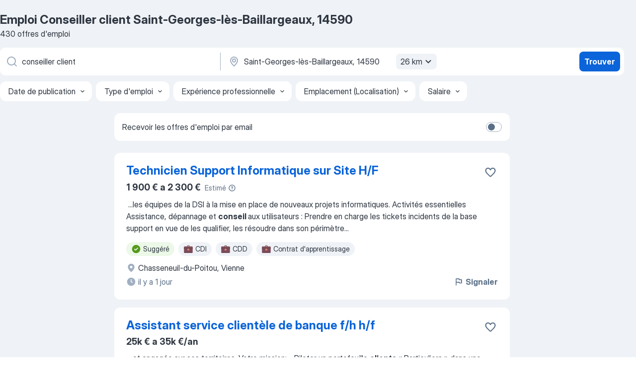

--- FILE ---
content_type: text/html
request_url: https://fr.jooble.org/emploi-conseiller-client/Saint+Georges+l%C3%A8s+Baillargeaux%2C-14590
body_size: 101861
content:
<!DOCTYPE html><html lang="fr" xmlns="http://www.w3.org/1999/xhtml"><head><meta charset="utf-8"><link data-chunk="app" rel="stylesheet" href="/assets/app.2beb6cf06d8b71e7dff0.css"><link data-chunk="SERP" rel="stylesheet" href="/assets/SERP.04657a1bc3acf7120258.css"><meta name="viewport" content="width=device-width,initial-scale=1.0,maximum-scale=5" /><meta property="og:site_name" content="Jooble" /><meta property="og:locale" content="fr" /><meta property="og:type" content="website" /><meta name="msvalidate.01" content="4E93DB804C5CCCD5B3AFF7486D4B2757" /><meta name="format-detection" content="telephone=no"><link rel="preconnect" href="https://www.googletagmanager.com" /><link rel="preconnect" href="https://www.google-analytics.com" /><link rel="dns-prefetch" href="https://www.google.com" /><link rel="dns-prefetch" href="https://apis.google.com" /><link rel="dns-prefetch" href="https://connect.facebook.net" /><link rel="dns-prefetch" href="https://www.facebook.com" /><link href="https://data-fr.jooble.org/assets/fonts/inter-display.css" rel="stylesheet"><link href="https://data-fr.jooble.org/assets/fonts/segoe.css" rel="stylesheet"><link rel="apple-touch-icon" href="/assets/images/favicon/ua/apple-touch-icon.png?v=4" /><link rel="apple-touch-icon" sizes="57x57" href="/assets/images/favicon/ua/apple-touch-icon-57x57.png?v=4" /><link rel="apple-touch-icon" sizes="60x60" href="/assets/images/favicon/ua/apple-touch-icon-60x60.png?v=4" /><link rel="apple-touch-icon" sizes="72x72" href="/assets/images/favicon/ua/apple-touch-icon-72x72.png?v=4" /><link rel="apple-touch-icon" sizes="76x76" href="/assets/images/favicon/ua/apple-touch-icon-76x76.png?v=4" /><link rel="apple-touch-icon" sizes="114x114" href="/assets/images/favicon/ua/apple-touch-icon-114x114.png?v=4" /><link rel="apple-touch-icon" sizes="120x120" href="/assets/images/favicon/ua/apple-touch-icon-120x120.png?v=4" /><link rel="apple-touch-icon" sizes="144x144" href="/assets/images/favicon/ua/apple-touch-icon-144x144.png?v=4" /><link rel="apple-touch-icon" sizes="152x152" href="/assets/images/favicon/ua/apple-touch-icon-152x152.png?v=4" /><link rel="apple-touch-icon" sizes="180x180" href="/assets/images/favicon/ua/apple-touch-icon-180x180.png?v=4" /><link rel="icon" type="image/png" sizes="16x16" href="/assets/images/favicon/ua/favicon-16x16.png?v=4"><link rel="icon" type="image/png" sizes="32x32" href="/assets/images/favicon/ua/favicon-32x32.png?v=4"><link rel="icon" type="image/png" sizes="48x48" href="/assets/images/favicon/ua/android-chrome-48x48.png?v=4"><link rel="icon" type="image/png" sizes="96x96" href="/assets/images/favicon/ua/android-chrome-96x96.png?v=4"><link rel="icon" type="image/png" sizes="144x144" href="/assets/images/favicon/ua/android-chrome-144x144.png?v=4"><link rel="icon" type="image/png" sizes="192x192" href="/assets/images/favicon/ua/android-chrome-192x192.png?v=4"><link rel="icon" type="image/png" sizes="194x194" href="/assets/images/favicon/ua/favicon-194x194.png?v=4"><link rel="icon" type="image/png" sizes="256x256" href="/assets/images/favicon/ua/android-chrome-256x256.png?v=4"><link rel="icon" type="image/png" sizes="384x384" href="/assets/images/favicon/ua/android-chrome-384x384.png?v=4"><link rel="icon" type="image/png" sizes="512x512" href="/assets/images/favicon/ua/android-chrome-512x512.png?v=4"><link rel="shortcut icon" type="image/x-icon" href="/assets/images/favicon/ua/favicon-ua.ico?v=4"><link rel="icon" href="/assets/images/favicon/ua/icon.svg?v=4" sizes="any" type="image/svg+xml"><meta name="msapplication-tooltip" content="Jooble"><meta name="msapplication-config" content="/browserconfig.xml"><meta name="msapplication-TileColor" content="#ffffff"><meta name="msapplication-TileImage" content="/assets/images/favicon/ua/mstile-144x144.png?v=4"><meta name="theme-color" content="#ffffff"><meta name="ir-site-verification-token" content="-1337664224"><script type="text/javascript" charset="utf-8">(function(g,o){g[o]=g[o]||function(){(g[o]['q']=g[o]['q']||[]).push(arguments)},g[o]['t']=1*new Date})(window,'_googCsa'); </script><script>!function(){if('PerformanceLongTaskTiming' in window) {var g=window.__tti={e:[]};g.o = new PerformanceObserver(function(l){g.e = g.e.concat(l.getEntries())});g.o.observe({entryTypes:['longtask']})}}();</script><script>!function(){var e,t,n,i,r={passive:!0,capture:!0},a=new Date,o=function(){i=[],t=-1,e=null,f(addEventListener)},c=function(i,r){e||(e=r,t=i,n=new Date,f(removeEventListener),u())},u=function(){if(t>=0&&t<n-a){var r={entryType:"first-input",name:e.type,target:e.target,cancelable:e.cancelable,startTime:e.timeStamp,processingStart:e.timeStamp+t};i.forEach((function(e){e(r)})),i=[]}},s=function(e){if(e.cancelable){var t=(e.timeStamp>1e12?new Date:performance.now())-e.timeStamp;"pointerdown"==e.type?function(e,t){var n=function(){c(e,t),a()},i=function(){a()},a=function(){removeEventListener("pointerup",n,r),removeEventListener("pointercancel",i,r)};addEventListener("pointerup",n,r),addEventListener("pointercancel",i,r)}(t,e):c(t,e)}},f=function(e){["mousedown","keydown","touchstart","pointerdown"].forEach((function(t){return e(t,s,r)}))},p="hidden"===document.visibilityState?0:1/0;addEventListener("visibilitychange",(function e(t){"hidden"===document.visibilityState&&(p=t.timeStamp,removeEventListener("visibilitychange",e,!0))}),!0);o(),self.webVitals={firstInputPolyfill:function(e){i.push(e),u()},resetFirstInputPolyfill:o,get firstHiddenTime(){return p}}}();</script><title data-rh="true">Emplois : Conseiller client à Saint-Georges-lès-Baillargeaux, 14590 (Besoin d&#x27;urgence!) - 2026 - Jooble</title><link data-rh="true" rel="canonical" href="https://fr.jooble.org/emploi-conseiller-client/Saint+Georges+l%C3%A8s+Baillargeaux%2C-14590"/><link data-rh="true" hreflang="fr-FR" rel="alternate" href="https://fr.jooble.org/emploi-conseiller-client/Saint+Georges+l%C3%A8s+Baillargeaux%2C-14590"/><meta data-rh="true" name="keywords" content="Emploi Conseiller client Saint-Georges-lès-Baillargeaux, 14590, offre emploi Conseiller client Saint-Georges-lès-Baillargeaux, 14590, emploi, offre emploi"/><meta data-rh="true" name="description" content="Emploi : Conseiller client à Saint-Georges-lès-Baillargeaux, 14590 • Recherche parmi 339.000+ offres d&#x27;emploi en cours • Rapide &amp; Gratuit • Temps plein, temporaire et à temps partiel • Meilleurs employeurs à Saint-Georges-lès-Baillargeaux, 14590 • Emploi: Conseiller client - facile à trouver !"/><meta data-rh="true" property="og:image" content="/assets/images/open_graph/og_image.png"/><meta data-rh="true" property="og:url" content="https://fr.jooble.org/emploi-conseiller-client/Saint+Georges+l%C3%A8s+Baillargeaux%2C-14590"/><meta data-rh="true" property="og:title" content="Emplois : Conseiller client à Saint-Georges-lès-Baillargeaux, 14590 (Besoin d&#x27;urgence!) - 2026 - Jooble"/><meta data-rh="true" property="og:description" content="Emploi : Conseiller client à Saint-Georges-lès-Baillargeaux, 14590 • Recherche parmi 339.000+ offres d&#x27;emploi en cours • Rapide &amp; Gratuit • Temps plein, temporaire et à temps partiel • Meilleurs employeurs à Saint-Georges-lès-Baillargeaux, 14590 • Emploi: Conseiller client - facile à trouver !"/><script data-rh="true" type="application/ld+json">{"@context":"https://schema.org","@type":"BreadcrumbList","itemListElement":[[{"@type":"ListItem","position":1,"item":{"@id":"https://fr.jooble.org","name":"Emploi"}},{"@type":"ListItem","position":2,"item":{"@id":"https://fr.jooble.org/emploi-conseiller-client","name":"Conseiller client"}},{"@type":"ListItem","position":3,"item":{"name":"Conseiller client Saint-Georges-lès-Baillargeaux, 14590"}}]]}</script><script data-rh="true" type="application/ld+json">{"@context":"https://schema.org","@type":"ItemList","numberOfItems":430,"itemListElement":[[{"@type":"ListItem","position":1,"url":"https://fr.jooble.org/rjdp/-4980204437607740097"},{"@type":"ListItem","position":2,"url":"https://fr.jooble.org/rjdp/4698693550619967676"},{"@type":"ListItem","position":3,"url":"https://fr.jooble.org/jdp/-1195013319716032626"},{"@type":"ListItem","position":4,"url":"https://fr.jooble.org/jdp/-5728164951723709193"},{"@type":"ListItem","position":5,"url":"https://fr.jooble.org/jdp/-8891125634892270361"},{"@type":"ListItem","position":6,"url":"https://fr.jooble.org/jdp/7484625936304892531"},{"@type":"ListItem","position":7,"url":"https://fr.jooble.org/jdp/7759240227945077393"},{"@type":"ListItem","position":8,"url":"https://fr.jooble.org/jdp/-1944119386881932658"},{"@type":"ListItem","position":9,"url":"https://fr.jooble.org/jdp/5396273523273167439"},{"@type":"ListItem","position":10,"url":"https://fr.jooble.org/rjdp/197855953373824762"},{"@type":"ListItem","position":11,"url":"https://fr.jooble.org/jdp/7699686370471554445"},{"@type":"ListItem","position":12,"url":"https://fr.jooble.org/rjdp/-678521238994023412"},{"@type":"ListItem","position":13,"url":"https://fr.jooble.org/jdp/-652007323939776220"},{"@type":"ListItem","position":14,"url":"https://fr.jooble.org/jdp/4900052495625004016"},{"@type":"ListItem","position":15,"url":"https://fr.jooble.org/jdp/5387923154249681932"},{"@type":"ListItem","position":16,"url":"https://fr.jooble.org/jdp/6825342898669190675"},{"@type":"ListItem","position":17,"url":"https://fr.jooble.org/rjdp/3736068281248976052"},{"@type":"ListItem","position":18,"url":"https://fr.jooble.org/jdp/8390139395016560426"},{"@type":"ListItem","position":19,"url":"https://fr.jooble.org/rjdp/6367913256141586241"},{"@type":"ListItem","position":20,"url":"https://fr.jooble.org/jdp/-4508116000987255492"},{"@type":"ListItem","position":21,"url":"https://fr.jooble.org/jdp/-3844620721476266034"},{"@type":"ListItem","position":22,"url":"https://fr.jooble.org/jdp/615008491362984510"},{"@type":"ListItem","position":23,"url":"https://fr.jooble.org/jdp/-6001194402021889869"},{"@type":"ListItem","position":24,"url":"https://fr.jooble.org/rjdp/-7864670977334336030"},{"@type":"ListItem","position":25,"url":"https://fr.jooble.org/rjdp/8743365407659387606"},{"@type":"ListItem","position":26,"url":"https://fr.jooble.org/jdp/-1018679467347077137"},{"@type":"ListItem","position":27,"url":"https://fr.jooble.org/rjdp/-4441893369753262057"},{"@type":"ListItem","position":28,"url":"https://fr.jooble.org/jdp/-1571602653826959674"},{"@type":"ListItem","position":29,"url":"https://fr.jooble.org/rjdp/1475986619786973611"},{"@type":"ListItem","position":30,"url":"https://fr.jooble.org/jdp/-1159717713770962830"}]]}</script></head><body ondragstart="return false"><div id="app"><div class="zR2N9v"><div class="_1G2nM4"><div></div><div id="serpContainer" class="_0CG45k"><div class="+MdXgT"><header class="VavEB9"><div class="qD9dwK"><h1 class="_518B8Z">Emploi Conseiller client Saint-Georges-lès-Baillargeaux, 14590</h1><div company="p" class="cXVOTD">430 offres d&#x27;emploi</div></div><div class=""><form class="CXE+FW" data-test-name="_searchForm"><div class="tXoMlu"><div class="kySr3o EIHqTW"><div class="H-KSNn"><div class="Y6LTZC RKazSn"><div class="_0vIToK"><svg class="BC4g2E abyhUO gexuVd kPZVKg"><use xlink:href="/assets/sprite.1oxueCVBzlo-hocQRlhy.svg#icon-magnifier-usage"></use></svg><input id="input_:R55j8h:" class="_2cXMBT aHpE4r _5sX2B+" placeholder="Je cherche un emploi..." type="text" spellcheck="false" name="keyword" autoComplete="off" autoCapitalize="off" data-test-name="_searchFormKeywordInput" aria-label="Indiquez le type d&#x27;emploi que vous recherchez" value="conseiller client"/></div></div></div></div><div class="kySr3o _9+Weu7"><div class="H-KSNn"><div class="Y6LTZC RKazSn"><div class="_0vIToK"><svg class="BC4g2E abyhUO gexuVd kPZVKg"><use xlink:href="/assets/sprite.1oxueCVBzlo-hocQRlhy.svg#icon-map_marker-usage"></use></svg><input id="tbRegion" class="_2cXMBT aHpE4r _5sX2B+" placeholder="Dans la région..." type="text" spellcheck="false" name="region" autoComplete="off" autoCapitalize="off" data-test-name="_searchFormRegionInput" aria-label="Indiquez la ville dans laquelle vous cherchez du travail" value="Saint-Georges-lès-Baillargeaux, 14590"/></div><div class="hQwOE1"><div class="-xWR9w" data-test-name="_radiusSelect"><button type="button" class="VMdYVt i6dNg1 oUsVL7 -A9fYs mO9zne">26 km<span class="njVmSf"><svg class="KaSFrq JAzKjj GM7Sgs MQl7R9"><use xlink:href="/assets/sprite.1oxueCVBzlo-hocQRlhy.svg#icon-chevron_down-usage"></use></svg></span></button></div></div></div></div></div></div><button type="submit" class="VMdYVt i6dNg1 oUsVL7 xVPKbj ZuTpxY">Trouver</button></form></div><div class="p7hDF8"><div class="apmZrt" data-test-name="_smartTagsFilter" role="region" aria-label="Filters"><button type="button" class="wYznI5"><span class="_1apRDx">Date de publication</span><svg class="KaSFrq DuJhnH GM7Sgs _398Jb4"><use xlink:href="/assets/sprite.1oxueCVBzlo-hocQRlhy.svg#icon-chevron_down-usage"></use></svg></button><button type="button" class="wYznI5"><span class="_1apRDx">Type d&#x27;emploi</span><svg class="KaSFrq DuJhnH GM7Sgs _398Jb4"><use xlink:href="/assets/sprite.1oxueCVBzlo-hocQRlhy.svg#icon-chevron_down-usage"></use></svg></button><button type="button" class="wYznI5"><span class="_1apRDx">Expérience professionnelle</span><svg class="KaSFrq DuJhnH GM7Sgs _398Jb4"><use xlink:href="/assets/sprite.1oxueCVBzlo-hocQRlhy.svg#icon-chevron_down-usage"></use></svg></button><button type="button" class="wYznI5"><span class="_1apRDx">Emplacement (Localisation)</span><svg class="KaSFrq DuJhnH GM7Sgs _398Jb4"><use xlink:href="/assets/sprite.1oxueCVBzlo-hocQRlhy.svg#icon-chevron_down-usage"></use></svg></button><button type="button" class="wYznI5"><span class="_1apRDx">Salaire</span><svg class="KaSFrq DuJhnH GM7Sgs _398Jb4"><use xlink:href="/assets/sprite.1oxueCVBzlo-hocQRlhy.svg#icon-chevron_down-usage"></use></svg></button></div></div></header><div class="y+s7YY"><div class="Amjssv"><main class="toVmC+" role="main"><div class="NeCPdn" id="topBarContainer"><div class="dKIuea"><div class="pfddcp xPgV1+"><div class="Z7rxKJ"><span class="ahUpuK">Recevoir les offres d&#x27;emploi par email</span><div class="rV3P9b H6hBvI RDT4pD seXaaO"><input id="SubscriptionSwitcher" type="checkbox" tabindex="-1" aria-label="SubscriptionSwitcher"/><label for="SubscriptionSwitcher" tabindex="0" role="switch" aria-checked="false" data-focus-target="SubscriptionSwitcher"><span data-switch="pill" data-caption="false"><span data-switch="round"></span></span></label></div></div></div></div></div><div class="bXbgrv" id="serpContent"><div><div class="infinite-scroll-component__outerdiv"><div class="infinite-scroll-component ZbPfXY _serpContentBlock" style="height:auto;overflow:auto;-webkit-overflow-scrolling:touch"><div><ul class="kiBEcn"><li></li><li><div id="7858615722408743295" data-test-name="_jobCard" class="+n4WEb rHG1ci"><div class="_9q4Aij"><h2 class="jA9gFS dUatPc"><a class="_8w9Ce2 tUC4Fj _6i4Nb0 wtCvxI job_card_link" target="_blank" href="https://fr.jooble.org/rjdp/-4980204437607740097">Technicien Support Informatique sur Site H/F</a></h2><div class="_5A-eEY"><div class="Bdpujj"><button type="button" class="ZapzXe _9WpygY XEfYdx JFkX+L vMdXr7 RNbuqd" data-test-name="jobFavoritesButton__7858615722408743295" aria-label="Enregistrer l&#x27;offre d&#x27;emploi dans vos favoris"><span class="H2e2t1 +gVFyQ"><svg class="KaSFrq JAzKjj _0ng4na"><use xlink:href="/assets/sprite.1oxueCVBzlo-hocQRlhy.svg#icon-heart_outline-usage"></use></svg></span></button></div></div></div><div><div class="QZH8mt"><div class="ZYWrm-"><div class="Bdpujj"><div class="_7Zkfsk"><span class="_3rO37A">1 900 € a 2 300 €</span><span class="e-ddJQ">Estimé<svg class="KaSFrq _0ng4na _2veCaV"><use xlink:href="/assets/sprite.1oxueCVBzlo-hocQRlhy.svg#icon-question_mark_circle-usage"></use></svg></span></div></div></div><div class="GEyos4">&nbsp;...<span>les équipes de la DSI à la mise en place de nouveaux projets informatiques. 
 Activités essentielles 
 Assistance, dépannage et </span><b>conseil </b><span>aux utilisateurs : 
 Prendre en charge les tickets incidents de la base support en vue de les qualifier, les résoudre dans son périmètre</span>...&nbsp;</div><div class="rvi8+s"><div class="tXxXy-"><div data-name="suggested" data-test-name="_highlightedTag" class="K8ZLnh tag fT460t"><svg class="KaSFrq DuJhnH GeatqJ"><use xlink:href="/assets/sprite.1oxueCVBzlo-hocQRlhy.svg#icon-check_match-usage"></use></svg>Suggéré</div><div data-name="cdi" data-test-name="_jobTag" class="K8ZLnh tag _7Amkfs"><div class="uE1IG0" style="background-image:url(/assets/images/tagIconsNew/emoji_briefcase.svg)"></div>CDI</div><div data-name="cdd" data-test-name="_jobTag" class="K8ZLnh tag _7Amkfs"><div class="uE1IG0" style="background-image:url(/assets/images/tagIconsNew/emoji_briefcase.svg)"></div>CDD</div><div data-name="contrat_apprentissage" data-test-name="_jobTag" class="K8ZLnh tag _7Amkfs"><div class="uE1IG0" style="background-image:url(/assets/images/tagIconsNew/emoji_briefcase.svg)"></div>Contrat d&#x27;apprentissage</div></div></div></div><div class="L4BhzZ wrapper__new_tags_design bLrJMm"><div class="j+648w"><button type="button" class="ZapzXe _9WpygY JFkX+L vMdXr7 _9ofHq7" data-test-name="_reportJobButtonSerp"><span class="H2e2t1 w87w0E"><svg class="KaSFrq xY3sEm _0ng4na cS9jE1"><use xlink:href="/assets/sprite.1oxueCVBzlo-hocQRlhy.svg#icon-flag-usage"></use></svg></span>Signaler</button></div><div class="E6E0jY"><div class="blapLw gj1vO6 fhg31q nxYYVJ" tabindex="-1"><svg class="BC4g2E c6AqqO gexuVd kE3ssB DlQ0Ty icon_gray_soft mdorqd"><use xlink:href="/assets/sprite.1oxueCVBzlo-hocQRlhy.svg#icon-map_marker_filled-usage"></use></svg><div class="caption NTRJBV">Chasseneuil-du-Poitou, Vienne</div></div><div class="blapLw gj1vO6 fhg31q fGYTou"><svg class="BC4g2E c6AqqO gexuVd kE3ssB DlQ0Ty icon_gray_soft jjtReA"><use xlink:href="/assets/sprite.1oxueCVBzlo-hocQRlhy.svg#icon-clock_filled-usage"></use></svg><div class="caption Vk-5Da">il y a 1 jour</div></div></div></div></div></div></li><li><div id="8463526108929017264" data-test-name="_jobCard" class="+n4WEb rHG1ci"><div class="_9q4Aij"><h2 class="jA9gFS dUatPc"><a class="_8w9Ce2 tUC4Fj _6i4Nb0 wtCvxI job_card_link" target="_blank" href="https://fr.jooble.org/rjdp/4698693550619967676">Assistant service clientèle de banque f/h h/f</a></h2><div class="_5A-eEY"><div class="Bdpujj"><button type="button" class="ZapzXe _9WpygY XEfYdx JFkX+L vMdXr7 RNbuqd" data-test-name="jobFavoritesButton__8463526108929017264" aria-label="Enregistrer l&#x27;offre d&#x27;emploi dans vos favoris"><span class="H2e2t1 +gVFyQ"><svg class="KaSFrq JAzKjj _0ng4na"><use xlink:href="/assets/sprite.1oxueCVBzlo-hocQRlhy.svg#icon-heart_outline-usage"></use></svg></span></button></div></div></div><div><div class="QZH8mt"><p class="b97WnG">25k € a 35k €/an</p><div class="GEyos4">&nbsp;...<span>et engagée sur ses territoires. 
Votre mission:
 - Piloter un portefeuille </span><b>clients </b><span>« Particuliers » dans une relation omnicanale, assurer son suivi et développer sa performance 
 - </span><b>Conseiller,</b><span> accompagner toutes les étapes de vie des clients 
 - Fidéliser un portefeuille</span>...&nbsp;</div><div class="rvi8+s"><div class="tXxXy-"><div data-name="suggested" data-test-name="_highlightedTag" class="K8ZLnh tag fT460t"><svg class="KaSFrq DuJhnH GeatqJ"><use xlink:href="/assets/sprite.1oxueCVBzlo-hocQRlhy.svg#icon-check_match-usage"></use></svg>Suggéré</div><div data-name="cdi" data-test-name="_jobTag" class="K8ZLnh tag _7Amkfs"><div class="uE1IG0" style="background-image:url(/assets/images/tagIconsNew/emoji_briefcase.svg)"></div>CDI</div></div></div></div><div class="L4BhzZ wrapper__new_tags_design bLrJMm"><div class="j+648w"><button type="button" class="ZapzXe _9WpygY JFkX+L vMdXr7 _9ofHq7" data-test-name="_reportJobButtonSerp"><span class="H2e2t1 w87w0E"><svg class="KaSFrq xY3sEm _0ng4na cS9jE1"><use xlink:href="/assets/sprite.1oxueCVBzlo-hocQRlhy.svg#icon-flag-usage"></use></svg></span>Signaler</button></div><div class="E6E0jY"><div class="pXyhD4 VeoRvG"><div class="heru4z"><p class="z6WlhX" data-test-name="_companyName">BANQUE CIC OUEST</p></div></div><div class="blapLw gj1vO6 fhg31q nxYYVJ" tabindex="-1"><svg class="BC4g2E c6AqqO gexuVd kE3ssB DlQ0Ty icon_gray_soft mdorqd"><use xlink:href="/assets/sprite.1oxueCVBzlo-hocQRlhy.svg#icon-map_marker_filled-usage"></use></svg><div class="caption NTRJBV">Chasseneuil-du-Poitou, Vienne</div></div><div class="blapLw gj1vO6 fhg31q fGYTou"><svg class="BC4g2E c6AqqO gexuVd kE3ssB DlQ0Ty icon_gray_soft jjtReA"><use xlink:href="/assets/sprite.1oxueCVBzlo-hocQRlhy.svg#icon-clock_filled-usage"></use></svg><div class="caption Vk-5Da">il y a 28 jours</div></div></div></div></div></div></li><li><div id="-1195013319716032626" data-test-name="_jobCard" class="+n4WEb rHG1ci"><div class="_9q4Aij"><h2 class="jA9gFS dUatPc"><a class="_8w9Ce2 tUC4Fj _6i4Nb0 wtCvxI job_card_link" target="_blank" href="https://fr.jooble.org/jdp/-1195013319716032626">Conseiller·ère Service Client Francophone (Présentiel ou Remote en Grèce) (vd)</a></h2><div class="_5A-eEY"><div class="Bdpujj"><button type="button" class="ZapzXe _9WpygY XEfYdx JFkX+L vMdXr7 RNbuqd" data-test-name="jobFavoritesButton__-1195013319716032626" aria-label="Enregistrer l&#x27;offre d&#x27;emploi dans vos favoris"><span class="H2e2t1 +gVFyQ"><svg class="KaSFrq JAzKjj _0ng4na"><use xlink:href="/assets/sprite.1oxueCVBzlo-hocQRlhy.svg#icon-heart_outline-usage"></use></svg></span></button></div></div></div><div><div class="QZH8mt"><div class="ZYWrm-"><div class="Bdpujj"><div class="_7Zkfsk"><span class="_3rO37A">1 900 € a 2 200 €</span><span class="e-ddJQ">Estimé<svg class="KaSFrq _0ng4na _2veCaV"><use xlink:href="/assets/sprite.1oxueCVBzlo-hocQRlhy.svg#icon-question_mark_circle-usage"></use></svg></span></div></div></div><div class="GEyos4"> Opportunité en Grèce Customer Specialist pour une célèbre plateforme social ( Présentiel ou Remote en Grèce ) 
  Localisation :  Sur site à Athènes, Grèce ( option de travail à distance en Grèce disponible )
 Langues requises :  Français (C2 ou supérieur) + Anglais (...</div><div class="rvi8+s"><div class="tXxXy-"><div data-name="suggested" data-test-name="_highlightedTag" class="K8ZLnh tag fT460t"><svg class="KaSFrq DuJhnH GeatqJ"><use xlink:href="/assets/sprite.1oxueCVBzlo-hocQRlhy.svg#icon-check_match-usage"></use></svg>Suggéré</div><div data-name="temps_complet" data-test-name="_jobTag" class="K8ZLnh tag _7Amkfs"><div class="uE1IG0" style="background-image:url(/assets/images/tagIconsNew/emoji_briefcase.svg)"></div>Temps plein</div><div data-name="teletravail" data-test-name="_jobTag" class="K8ZLnh tag _7Amkfs"><div class="uE1IG0" style="background-image:url(/assets/images/tagIconsNew/emoji_globe.svg)"></div>Télétravail</div><div data-name="relocation" data-test-name="_jobTag" class="K8ZLnh tag _7Amkfs"><div class="uE1IG0" style="background-image:url(/assets/images/tagIconsNew/emoji_round_pushpin.svg)"></div>Relocalisation</div><div data-name="travail_le_nuit" data-test-name="_jobTag" class="K8ZLnh tag _7Amkfs"><div class="uE1IG0" style="background-image:url(/assets/images/tagIconsNew/emoji_tear_off_calendar.svg)"></div>Travail de nuit</div></div></div></div><div class="L4BhzZ wrapper__new_tags_design bLrJMm"><div class="j+648w"><button type="button" class="ZapzXe _9WpygY JFkX+L vMdXr7 _9ofHq7" data-test-name="_reportJobButtonSerp"><span class="H2e2t1 w87w0E"><svg class="KaSFrq xY3sEm _0ng4na cS9jE1"><use xlink:href="/assets/sprite.1oxueCVBzlo-hocQRlhy.svg#icon-flag-usage"></use></svg></span>Signaler</button></div><div class="E6E0jY"><div class="pXyhD4 VeoRvG"><div class="heru4z"><p class="z6WlhX" data-test-name="_companyName">Cross Border Talents</p></div></div><div class="blapLw gj1vO6 fhg31q nxYYVJ" tabindex="-1"><svg class="BC4g2E c6AqqO gexuVd kE3ssB DlQ0Ty icon_gray_soft mdorqd"><use xlink:href="/assets/sprite.1oxueCVBzlo-hocQRlhy.svg#icon-map_marker_filled-usage"></use></svg><div class="caption NTRJBV">Poitiers, Vienne</div></div><div class="blapLw gj1vO6 fhg31q fGYTou"><svg class="BC4g2E c6AqqO gexuVd kE3ssB DlQ0Ty icon_gray_soft jjtReA"><use xlink:href="/assets/sprite.1oxueCVBzlo-hocQRlhy.svg#icon-clock_filled-usage"></use></svg><div class="caption Vk-5Da">il y a 4 jours</div></div></div></div></div></div></li><li><div id="-5728164951723709193" data-test-name="_jobCard" class="+n4WEb rHG1ci"><div class="_9q4Aij"><h2 class="jA9gFS dUatPc"><a class="_8w9Ce2 tUC4Fj _6i4Nb0 wtCvxI job_card_link" target="_blank" href="https://fr.jooble.org/jdp/-5728164951723709193">Téléconseiller(ère) Commercial(e) H/F</a></h2><div class="_5A-eEY"><div class="Bdpujj"><button type="button" class="ZapzXe _9WpygY XEfYdx JFkX+L vMdXr7 RNbuqd" data-test-name="jobFavoritesButton__-5728164951723709193" aria-label="Enregistrer l&#x27;offre d&#x27;emploi dans vos favoris"><span class="H2e2t1 +gVFyQ"><svg class="KaSFrq JAzKjj _0ng4na"><use xlink:href="/assets/sprite.1oxueCVBzlo-hocQRlhy.svg#icon-heart_outline-usage"></use></svg></span></button></div></div></div><div><div class="QZH8mt"><p class="b97WnG">1 800 €</p><div class="GEyos4">&nbsp;...<span>construction et de l'industrie. 
 Notre expertise technique, notre capacité d'innovation et notre engagement envers la satisfaction </span><b>client </b><span>ont fait de nous un partenaire de confiance pour les professionnels du bâtiment depuis de nombreuses années. 
 Dans le cadre de</span>...&nbsp;</div><div class="rvi8+s"><div class="tXxXy-"><div data-name="suggested" data-test-name="_highlightedTag" class="K8ZLnh tag fT460t"><svg class="KaSFrq DuJhnH GeatqJ"><use xlink:href="/assets/sprite.1oxueCVBzlo-hocQRlhy.svg#icon-check_match-usage"></use></svg>Suggéré</div><div data-name="cdi" data-test-name="_jobTag" class="K8ZLnh tag _7Amkfs"><div class="uE1IG0" style="background-image:url(/assets/images/tagIconsNew/emoji_briefcase.svg)"></div>CDI</div></div></div></div><div class="L4BhzZ wrapper__new_tags_design bLrJMm"><div class="j+648w"><button type="button" class="ZapzXe _9WpygY JFkX+L vMdXr7 _9ofHq7" data-test-name="_reportJobButtonSerp"><span class="H2e2t1 w87w0E"><svg class="KaSFrq xY3sEm _0ng4na cS9jE1"><use xlink:href="/assets/sprite.1oxueCVBzlo-hocQRlhy.svg#icon-flag-usage"></use></svg></span>Signaler</button></div><div class="E6E0jY"><div class="pXyhD4 VeoRvG"><div class="heru4z"><p class="z6WlhX" data-test-name="_companyName">Klimas Wkręt-met</p></div></div><div class="blapLw gj1vO6 fhg31q nxYYVJ" tabindex="-1"><svg class="BC4g2E c6AqqO gexuVd kE3ssB DlQ0Ty icon_gray_soft mdorqd"><use xlink:href="/assets/sprite.1oxueCVBzlo-hocQRlhy.svg#icon-map_marker_filled-usage"></use></svg><div class="caption NTRJBV">Jaunay-Clan, Vienne</div></div><div class="blapLw gj1vO6 fhg31q fGYTou"><svg class="BC4g2E c6AqqO gexuVd kE3ssB DlQ0Ty icon_gray_soft jjtReA"><use xlink:href="/assets/sprite.1oxueCVBzlo-hocQRlhy.svg#icon-clock_filled-usage"></use></svg><div class="caption Vk-5Da">Il y a un mois</div></div></div></div></div></div></li><li><div id="-8891125634892270361" data-test-name="_jobCard" class="+n4WEb rHG1ci"><div class="_9q4Aij"><h2 class="jA9gFS dUatPc"><a class="_8w9Ce2 tUC4Fj _6i4Nb0 wtCvxI job_card_link" target="_blank" href="https://fr.jooble.org/jdp/-8891125634892270361">Agent de support client Portugal Lisbonne avec déménagement et hébergement (vd)</a></h2><div class="_5A-eEY"><div class="Bdpujj"><button type="button" class="ZapzXe _9WpygY XEfYdx JFkX+L vMdXr7 RNbuqd" data-test-name="jobFavoritesButton__-8891125634892270361" aria-label="Enregistrer l&#x27;offre d&#x27;emploi dans vos favoris"><span class="H2e2t1 +gVFyQ"><svg class="KaSFrq JAzKjj _0ng4na"><use xlink:href="/assets/sprite.1oxueCVBzlo-hocQRlhy.svg#icon-heart_outline-usage"></use></svg></span></button></div></div></div><div><div class="QZH8mt"><div class="ZYWrm-"><div class="Bdpujj"><div class="_7Zkfsk"><span class="_3rO37A">2 000 € a 2 400 €</span><span class="e-ddJQ">Estimé<svg class="KaSFrq _0ng4na _2veCaV"><use xlink:href="/assets/sprite.1oxueCVBzlo-hocQRlhy.svg#icon-question_mark_circle-usage"></use></svg></span></div></div></div><div class="GEyos4">&nbsp;...<span>Agent de Support </span><b>Client </b><span>Lisbonne (sur site à Lisbonne / Porto / Braga ou à distance dans la région de Lisbonne) 
  Le poste inclut le remboursement du billet davion et un logement en colocation organisé par lentreprise pour les embauches à Lisbonne (voir détails ci-dessous</span>...&nbsp;</div><div class="rvi8+s"><div class="tXxXy-"><div data-name="suggested" data-test-name="_highlightedTag" class="K8ZLnh tag fT460t"><svg class="KaSFrq DuJhnH GeatqJ"><use xlink:href="/assets/sprite.1oxueCVBzlo-hocQRlhy.svg#icon-check_match-usage"></use></svg>Suggéré</div><div data-name="travail_weekend" data-test-name="_jobTag" class="K8ZLnh tag _7Amkfs"><div class="uE1IG0" style="background-image:url(/assets/images/tagIconsNew/emoji_tear_off_calendar.svg)"></div>Travail le week-end</div><div data-name="travail_le_nuit" data-test-name="_jobTag" class="K8ZLnh tag _7Amkfs"><div class="uE1IG0" style="background-image:url(/assets/images/tagIconsNew/emoji_tear_off_calendar.svg)"></div>Travail de nuit</div></div></div></div><div class="L4BhzZ wrapper__new_tags_design bLrJMm"><div class="j+648w"><button type="button" class="ZapzXe _9WpygY JFkX+L vMdXr7 _9ofHq7" data-test-name="_reportJobButtonSerp"><span class="H2e2t1 w87w0E"><svg class="KaSFrq xY3sEm _0ng4na cS9jE1"><use xlink:href="/assets/sprite.1oxueCVBzlo-hocQRlhy.svg#icon-flag-usage"></use></svg></span>Signaler</button></div><div class="E6E0jY"><div class="pXyhD4 VeoRvG"><div class="heru4z"><p class="z6WlhX" data-test-name="_companyName">Cross Border Talents</p></div></div><div class="blapLw gj1vO6 fhg31q nxYYVJ" tabindex="-1"><svg class="BC4g2E c6AqqO gexuVd kE3ssB DlQ0Ty icon_gray_soft mdorqd"><use xlink:href="/assets/sprite.1oxueCVBzlo-hocQRlhy.svg#icon-map_marker_filled-usage"></use></svg><div class="caption NTRJBV">Poitiers, Vienne</div></div><div class="blapLw gj1vO6 fhg31q fGYTou"><svg class="BC4g2E c6AqqO gexuVd kE3ssB DlQ0Ty icon_gray_soft jjtReA"><use xlink:href="/assets/sprite.1oxueCVBzlo-hocQRlhy.svg#icon-clock_filled-usage"></use></svg><div class="caption Vk-5Da">il y a 4 jours</div></div></div></div></div></div></li><li><div id="7484625936304892531" data-test-name="_jobCard" class="+n4WEb rHG1ci"><div class="_9q4Aij"><h2 class="jA9gFS dUatPc"><a class="_8w9Ce2 tUC4Fj _6i4Nb0 wtCvxI job_card_link" target="_blank" href="https://fr.jooble.org/jdp/7484625936304892531">Conseiller·ère Clientèle Banque &amp; Assurance (H/F)</a></h2><div class="_5A-eEY"><div class="Bdpujj"><button type="button" class="ZapzXe _9WpygY XEfYdx JFkX+L vMdXr7 RNbuqd" data-test-name="jobFavoritesButton__7484625936304892531" aria-label="Enregistrer l&#x27;offre d&#x27;emploi dans vos favoris"><span class="H2e2t1 +gVFyQ"><svg class="KaSFrq JAzKjj _0ng4na"><use xlink:href="/assets/sprite.1oxueCVBzlo-hocQRlhy.svg#icon-heart_outline-usage"></use></svg></span></button></div></div></div><div><div class="QZH8mt"><p class="b97WnG">12.02 € a 13 €/heure</p><div class="GEyos4"><span>A propos de CRIT POITIERS:
	Besoin de </span><b>conseils </b><span>pour explorer de nouvelles opportunités ? Faites confiance à Crit !
 Nous sommes bien plus</span>...&nbsp;&nbsp;...<span>dans des domaines très variés. 
 Partout en France, nos </span><b>clients,</b><span> entreprises et organisations partenaires, comptent sur nous pour</span>...&nbsp;</div><div class="rvi8+s"><div class="tXxXy-"><div data-name="suggested" data-test-name="_highlightedTag" class="K8ZLnh tag fT460t"><svg class="KaSFrq DuJhnH GeatqJ"><use xlink:href="/assets/sprite.1oxueCVBzlo-hocQRlhy.svg#icon-check_match-usage"></use></svg>Suggéré</div><div data-name="cdi" data-test-name="_jobTag" class="K8ZLnh tag _7Amkfs"><div class="uE1IG0" style="background-image:url(/assets/images/tagIconsNew/emoji_briefcase.svg)"></div>CDI</div><div data-name="cdd" data-test-name="_jobTag" class="K8ZLnh tag _7Amkfs"><div class="uE1IG0" style="background-image:url(/assets/images/tagIconsNew/emoji_briefcase.svg)"></div>CDD</div><div data-name="interim" data-test-name="_jobTag" class="K8ZLnh tag _7Amkfs"><div class="uE1IG0" style="background-image:url(/assets/images/tagIconsNew/emoji_briefcase.svg)"></div>Intérim</div></div></div></div><div class="L4BhzZ wrapper__new_tags_design bLrJMm"><div class="j+648w"><button type="button" class="ZapzXe _9WpygY JFkX+L vMdXr7 _9ofHq7" data-test-name="_reportJobButtonSerp"><span class="H2e2t1 w87w0E"><svg class="KaSFrq xY3sEm _0ng4na cS9jE1"><use xlink:href="/assets/sprite.1oxueCVBzlo-hocQRlhy.svg#icon-flag-usage"></use></svg></span>Signaler</button></div><div class="E6E0jY"><div class="pXyhD4 VeoRvG"><div class="heru4z"><p class="z6WlhX" data-test-name="_companyName">CRIT POITIERS</p></div></div><div class="blapLw gj1vO6 fhg31q nxYYVJ" tabindex="-1"><svg class="BC4g2E c6AqqO gexuVd kE3ssB DlQ0Ty icon_gray_soft mdorqd"><use xlink:href="/assets/sprite.1oxueCVBzlo-hocQRlhy.svg#icon-map_marker_filled-usage"></use></svg><div class="caption NTRJBV">Poitiers, Vienne</div></div><div class="blapLw gj1vO6 fhg31q fGYTou"><svg class="BC4g2E c6AqqO gexuVd kE3ssB DlQ0Ty icon_gray_soft jjtReA"><use xlink:href="/assets/sprite.1oxueCVBzlo-hocQRlhy.svg#icon-clock_filled-usage"></use></svg><div class="caption Vk-5Da">il y a 1 jour</div></div></div></div></div></div></li><li><div id="7759240227945077393" data-test-name="_jobCard" class="+n4WEb rHG1ci"><div class="_9q4Aij"><h2 class="jA9gFS dUatPc"><a class="_8w9Ce2 tUC4Fj _6i4Nb0 wtCvxI job_card_link" target="_blank" href="https://fr.jooble.org/jdp/7759240227945077393">Technicien support gam - h/f</a></h2><div class="_5A-eEY"><div class="Bdpujj"><button type="button" class="ZapzXe _9WpygY XEfYdx JFkX+L vMdXr7 RNbuqd" data-test-name="jobFavoritesButton__7759240227945077393" aria-label="Enregistrer l&#x27;offre d&#x27;emploi dans vos favoris"><span class="H2e2t1 +gVFyQ"><svg class="KaSFrq JAzKjj _0ng4na"><use xlink:href="/assets/sprite.1oxueCVBzlo-hocQRlhy.svg#icon-heart_outline-usage"></use></svg></span></button></div></div></div><div><div class="QZH8mt"><div class="ZYWrm-"><div class="Bdpujj"><div class="_7Zkfsk"><span class="_3rO37A">1 800 € a 2 100 €</span><span class="e-ddJQ">Estimé<svg class="KaSFrq _0ng4na _2veCaV"><use xlink:href="/assets/sprite.1oxueCVBzlo-hocQRlhy.svg#icon-question_mark_circle-usage"></use></svg></span></div></div></div><div class="GEyos4">Description entreprise : 
  OKANTIS est un groupement d'intérêt public (GIP) situé en Nouvelle Aquitaine (LIMOGES, POITIERS, BORDEAUX). Fort de ses 40 ans d'expertise en numérique en santé, OKANTIS, à travers ses 190 collaborateurs œuvre dans sa mission de facilitateur ...</div><div class="rvi8+s"><div class="tXxXy-"><div data-name="suggested" data-test-name="_highlightedTag" class="K8ZLnh tag fT460t"><svg class="KaSFrq DuJhnH GeatqJ"><use xlink:href="/assets/sprite.1oxueCVBzlo-hocQRlhy.svg#icon-check_match-usage"></use></svg>Suggéré</div><div data-name="cdi" data-test-name="_jobTag" class="K8ZLnh tag _7Amkfs"><div class="uE1IG0" style="background-image:url(/assets/images/tagIconsNew/emoji_briefcase.svg)"></div>CDI</div></div></div></div><div class="L4BhzZ wrapper__new_tags_design bLrJMm"><div class="j+648w"><button type="button" class="ZapzXe _9WpygY JFkX+L vMdXr7 _9ofHq7" data-test-name="_reportJobButtonSerp"><span class="H2e2t1 w87w0E"><svg class="KaSFrq xY3sEm _0ng4na cS9jE1"><use xlink:href="/assets/sprite.1oxueCVBzlo-hocQRlhy.svg#icon-flag-usage"></use></svg></span>Signaler</button></div><div class="E6E0jY"><div class="pXyhD4 VeoRvG"><div class="heru4z"><p class="z6WlhX" data-test-name="_companyName">OKANTIS</p></div></div><div class="blapLw gj1vO6 fhg31q nxYYVJ" tabindex="-1"><svg class="BC4g2E c6AqqO gexuVd kE3ssB DlQ0Ty icon_gray_soft mdorqd"><use xlink:href="/assets/sprite.1oxueCVBzlo-hocQRlhy.svg#icon-map_marker_filled-usage"></use></svg><div class="caption NTRJBV">Poitiers, Vienne</div></div><div class="blapLw gj1vO6 fhg31q fGYTou"><svg class="BC4g2E c6AqqO gexuVd kE3ssB DlQ0Ty icon_gray_soft jjtReA"><use xlink:href="/assets/sprite.1oxueCVBzlo-hocQRlhy.svg#icon-clock_filled-usage"></use></svg><div class="caption Vk-5Da"> Il y a 2 mois</div></div></div></div></div></div></li><li><div class="li6YgU" style="--ew-button-color:#F7F6F2;--ew-button-background-color:#014EFE"></div></li><li></li><li><div id="-1944119386881932658" data-test-name="_jobCard" class="+n4WEb rHG1ci"><div class="_9q4Aij"><h2 class="jA9gFS dUatPc"><a class="_8w9Ce2 tUC4Fj _6i4Nb0 wtCvxI job_card_link" target="_blank" href="https://fr.jooble.org/jdp/-1944119386881932658">CONSEILLER DE CLIENTELE PARTICULIERS H/F</a></h2><div class="_5A-eEY"><div class="Bdpujj"><button type="button" class="ZapzXe _9WpygY XEfYdx JFkX+L vMdXr7 RNbuqd" data-test-name="jobFavoritesButton__-1944119386881932658" aria-label="Enregistrer l&#x27;offre d&#x27;emploi dans vos favoris"><span class="H2e2t1 +gVFyQ"><svg class="KaSFrq JAzKjj _0ng4na"><use xlink:href="/assets/sprite.1oxueCVBzlo-hocQRlhy.svg#icon-heart_outline-usage"></use></svg></span></button></div></div></div><div><div class="QZH8mt"><div class="ZYWrm-"><div class="Bdpujj"><div class="_7Zkfsk"><span class="_3rO37A">1 800 € a 2 100 €</span><span class="e-ddJQ">Estimé<svg class="KaSFrq _0ng4na _2veCaV"><use xlink:href="/assets/sprite.1oxueCVBzlo-hocQRlhy.svg#icon-question_mark_circle-usage"></use></svg></span></div></div></div><div class="GEyos4">&nbsp;...<span>nos 310 points de vente, venez accompagner les parcours de nos </span><b>clients,</b><span> venez révéler vos talents et dessiner une carrière qui vous</span>...&nbsp;&nbsp;...<span>équipe de l'agence de Poitiers, nous sommes à la recherche d'un </span><b>Conseiller </b><span>clientèle H/F. 
Vos missions  
·  Piloter un portefeuille</span>...&nbsp;</div><div class="rvi8+s"><div class="tXxXy-"><div data-name="suggested" data-test-name="_highlightedTag" class="K8ZLnh tag fT460t"><svg class="KaSFrq DuJhnH GeatqJ"><use xlink:href="/assets/sprite.1oxueCVBzlo-hocQRlhy.svg#icon-check_match-usage"></use></svg>Suggéré</div></div></div></div><div class="L4BhzZ wrapper__new_tags_design bLrJMm"><div class="j+648w"><button type="button" class="ZapzXe _9WpygY JFkX+L vMdXr7 _9ofHq7" data-test-name="_reportJobButtonSerp"><span class="H2e2t1 w87w0E"><svg class="KaSFrq xY3sEm _0ng4na cS9jE1"><use xlink:href="/assets/sprite.1oxueCVBzlo-hocQRlhy.svg#icon-flag-usage"></use></svg></span>Signaler</button></div><div class="E6E0jY"><div class="pXyhD4 VeoRvG"><div class="heru4z"><p class="z6WlhX" data-test-name="_companyName">Banque CIC</p></div></div><div class="blapLw gj1vO6 fhg31q nxYYVJ" tabindex="-1"><svg class="BC4g2E c6AqqO gexuVd kE3ssB DlQ0Ty icon_gray_soft mdorqd"><use xlink:href="/assets/sprite.1oxueCVBzlo-hocQRlhy.svg#icon-map_marker_filled-usage"></use></svg><div class="caption NTRJBV">Poitiers, Vienne</div></div><div class="blapLw gj1vO6 fhg31q fGYTou"><svg class="BC4g2E c6AqqO gexuVd kE3ssB DlQ0Ty icon_gray_soft jjtReA"><use xlink:href="/assets/sprite.1oxueCVBzlo-hocQRlhy.svg#icon-clock_filled-usage"></use></svg><div class="caption Vk-5Da">il y a 12 jours</div></div></div></div></div></div></li><li><div id="5396273523273167439" data-test-name="_jobCard" class="+n4WEb rHG1ci"><div class="_9q4Aij"><h2 class="jA9gFS dUatPc"><a class="_8w9Ce2 tUC4Fj _6i4Nb0 wtCvxI job_card_link" target="_blank" href="https://fr.jooble.org/jdp/5396273523273167439">Agent de comptoir (H/F)</a></h2><div class="_5A-eEY"><div class="Bdpujj"><button type="button" class="ZapzXe _9WpygY XEfYdx JFkX+L vMdXr7 RNbuqd" data-test-name="jobFavoritesButton__5396273523273167439" aria-label="Enregistrer l&#x27;offre d&#x27;emploi dans vos favoris"><span class="H2e2t1 +gVFyQ"><svg class="KaSFrq JAzKjj _0ng4na"><use xlink:href="/assets/sprite.1oxueCVBzlo-hocQRlhy.svg#icon-heart_outline-usage"></use></svg></span></button></div></div></div><div><div class="QZH8mt"><p class="b97WnG">13 €/heure</p><div class="GEyos4">&nbsp;...<span>opportunité de développer vos compétences dans un environnement stimulant. 
 Vos missions principales : 
- Identifier les besoins des </span><b>clients.</b><span> 
- Assurer la gestion des locations. 
- Participer activement à l'activité vente. 
- Collaborer étroitement avec les équipes</span>...&nbsp;</div><div class="rvi8+s"><div class="tXxXy-"><div data-name="suggested" data-test-name="_highlightedTag" class="K8ZLnh tag fT460t"><svg class="KaSFrq DuJhnH GeatqJ"><use xlink:href="/assets/sprite.1oxueCVBzlo-hocQRlhy.svg#icon-check_match-usage"></use></svg>Suggéré</div><div data-name="temps_complet" data-test-name="_jobTag" class="K8ZLnh tag _7Amkfs"><div class="uE1IG0" style="background-image:url(/assets/images/tagIconsNew/emoji_briefcase.svg)"></div>Temps plein</div><div data-name="interim" data-test-name="_jobTag" class="K8ZLnh tag _7Amkfs"><div class="uE1IG0" style="background-image:url(/assets/images/tagIconsNew/emoji_briefcase.svg)"></div>Intérim</div><div data-name="job_flexible" data-test-name="_jobTag" class="K8ZLnh tag _7Amkfs"><div class="uE1IG0" style="background-image:url(/assets/images/tagIconsNew/emoji_tear_off_calendar.svg)"></div>Horaires flexibles</div><div data-name="lundi_au_vendredi" data-test-name="_jobTag" class="K8ZLnh tag _7Amkfs"><div class="uE1IG0" style="background-image:url(/assets/images/tagIconsNew/emoji_tear_off_calendar.svg)"></div>Du lundi au vendredi</div></div></div></div><div class="L4BhzZ wrapper__new_tags_design bLrJMm"><div class="j+648w"><button type="button" class="ZapzXe _9WpygY JFkX+L vMdXr7 _9ofHq7" data-test-name="_reportJobButtonSerp"><span class="H2e2t1 w87w0E"><svg class="KaSFrq xY3sEm _0ng4na cS9jE1"><use xlink:href="/assets/sprite.1oxueCVBzlo-hocQRlhy.svg#icon-flag-usage"></use></svg></span>Signaler</button></div><div class="E6E0jY"><div class="pXyhD4 VeoRvG"><div class="heru4z"><p class="z6WlhX" data-test-name="_companyName">ACTUAL POITIERS</p></div></div><div class="blapLw gj1vO6 fhg31q nxYYVJ" tabindex="-1"><svg class="BC4g2E c6AqqO gexuVd kE3ssB DlQ0Ty icon_gray_soft mdorqd"><use xlink:href="/assets/sprite.1oxueCVBzlo-hocQRlhy.svg#icon-map_marker_filled-usage"></use></svg><div class="caption NTRJBV">Poitiers, Vienne</div></div><div class="blapLw gj1vO6 fhg31q fGYTou"><svg class="BC4g2E c6AqqO gexuVd kE3ssB DlQ0Ty icon_gray_soft jjtReA"><use xlink:href="/assets/sprite.1oxueCVBzlo-hocQRlhy.svg#icon-clock_filled-usage"></use></svg><div class="caption Vk-5Da">il y a 9 jours</div></div></div></div></div></div></li><li><div id="3082202057295728181" data-test-name="_jobCard" class="+n4WEb rHG1ci"><div class="_9q4Aij"><h2 class="jA9gFS dUatPc"><a class="_8w9Ce2 tUC4Fj _6i4Nb0 wtCvxI job_card_link" target="_blank" href="https://fr.jooble.org/rjdp/197855953373824762">Assistant relation clients entreprises F/H</a></h2><div class="_5A-eEY"><div class="Bdpujj"><button type="button" class="ZapzXe _9WpygY XEfYdx JFkX+L vMdXr7 RNbuqd" data-test-name="jobFavoritesButton__3082202057295728181" aria-label="Enregistrer l&#x27;offre d&#x27;emploi dans vos favoris"><span class="H2e2t1 +gVFyQ"><svg class="KaSFrq JAzKjj _0ng4na"><use xlink:href="/assets/sprite.1oxueCVBzlo-hocQRlhy.svg#icon-heart_outline-usage"></use></svg></span></button></div></div></div><div><div class="QZH8mt"><div class="ZYWrm-"><div class="Bdpujj"><div class="_7Zkfsk"><span class="_3rO37A">2 000 € a 2 400 €</span><span class="e-ddJQ">Estimé<svg class="KaSFrq _0ng4na _2veCaV"><use xlink:href="/assets/sprite.1oxueCVBzlo-hocQRlhy.svg#icon-question_mark_circle-usage"></use></svg></span></div></div></div><div class="GEyos4">&nbsp;...<span>Votre cabinet de recrutement Adecco, recrute pour l'un de ses </span><b>clients,</b><span> basé à Poitiers, un </span><b>conseiller </b><span>clientèle h/f en CDI. 
 Au cœur d'une entreprise dynamique, en pleine croissance, et intégrée à un groupe solide et engagé. Vous évoluerez dans un environnement à l</span>...&nbsp;</div><div class="rvi8+s"><div class="tXxXy-"><div data-name="suggested" data-test-name="_highlightedTag" class="K8ZLnh tag fT460t"><svg class="KaSFrq DuJhnH GeatqJ"><use xlink:href="/assets/sprite.1oxueCVBzlo-hocQRlhy.svg#icon-check_match-usage"></use></svg>Suggéré</div><div data-name="cdi" data-test-name="_jobTag" class="K8ZLnh tag _7Amkfs"><div class="uE1IG0" style="background-image:url(/assets/images/tagIconsNew/emoji_briefcase.svg)"></div>CDI</div></div></div></div><div class="L4BhzZ wrapper__new_tags_design bLrJMm"><div class="j+648w"><button type="button" class="ZapzXe _9WpygY JFkX+L vMdXr7 _9ofHq7" data-test-name="_reportJobButtonSerp"><span class="H2e2t1 w87w0E"><svg class="KaSFrq xY3sEm _0ng4na cS9jE1"><use xlink:href="/assets/sprite.1oxueCVBzlo-hocQRlhy.svg#icon-flag-usage"></use></svg></span>Signaler</button></div><div class="E6E0jY"><div class="pXyhD4 VeoRvG"><div class="heru4z"><p class="z6WlhX" data-test-name="_companyName">Adecco</p></div></div><div class="blapLw gj1vO6 fhg31q nxYYVJ" tabindex="-1"><svg class="BC4g2E c6AqqO gexuVd kE3ssB DlQ0Ty icon_gray_soft mdorqd"><use xlink:href="/assets/sprite.1oxueCVBzlo-hocQRlhy.svg#icon-map_marker_filled-usage"></use></svg><div class="caption NTRJBV">Poitiers, Vienne</div></div><div class="blapLw gj1vO6 fhg31q fGYTou"><svg class="BC4g2E c6AqqO gexuVd kE3ssB DlQ0Ty icon_gray_soft jjtReA"><use xlink:href="/assets/sprite.1oxueCVBzlo-hocQRlhy.svg#icon-clock_filled-usage"></use></svg><div class="caption Vk-5Da">il y a 7 jours</div></div></div></div></div></div></li><li><div id="7699686370471554445" data-test-name="_jobCard" class="+n4WEb rHG1ci"><div class="_9q4Aij"><h2 class="jA9gFS dUatPc"><a class="_8w9Ce2 tUC4Fj _6i4Nb0 wtCvxI job_card_link" target="_blank" href="https://fr.jooble.org/jdp/7699686370471554445">Conseiller de Clientèle auprès des Professionnels H/F</a></h2><div class="_5A-eEY"><div class="Bdpujj"><button type="button" class="ZapzXe _9WpygY XEfYdx JFkX+L vMdXr7 RNbuqd" data-test-name="jobFavoritesButton__7699686370471554445" aria-label="Enregistrer l&#x27;offre d&#x27;emploi dans vos favoris"><span class="H2e2t1 +gVFyQ"><svg class="KaSFrq JAzKjj _0ng4na"><use xlink:href="/assets/sprite.1oxueCVBzlo-hocQRlhy.svg#icon-heart_outline-usage"></use></svg></span></button></div></div></div><div><div class="QZH8mt"><div class="ZYWrm-"><div class="Bdpujj"><div class="_7Zkfsk"><span class="_3rO37A">2 300 € a 2 700 €</span><span class="e-ddJQ">Estimé<svg class="KaSFrq _0ng4na _2veCaV"><use xlink:href="/assets/sprite.1oxueCVBzlo-hocQRlhy.svg#icon-question_mark_circle-usage"></use></svg></span></div></div></div><div class="GEyos4">&nbsp;...<span>régionales du groupe Crédit Agricole. Avec 142 agences, 528 000 </span><b>clients </b><span>et plus de 1 450 collaborateurs, nous sommes un acteur</span>...&nbsp;&nbsp;...<span>Rejoignez la banque leader du territoire pour exercer le métier de  </span><b>Conseiller </b><span>de Clientèle auprès des Professionnels  , à  Naintré  . 
 Vos</span>...&nbsp;</div><div class="rvi8+s"><div class="tXxXy-"><div data-name="suggested" data-test-name="_highlightedTag" class="K8ZLnh tag fT460t"><svg class="KaSFrq DuJhnH GeatqJ"><use xlink:href="/assets/sprite.1oxueCVBzlo-hocQRlhy.svg#icon-check_match-usage"></use></svg>Suggéré</div></div></div></div><div class="L4BhzZ wrapper__new_tags_design bLrJMm"><div class="j+648w"><button type="button" class="ZapzXe _9WpygY JFkX+L vMdXr7 _9ofHq7" data-test-name="_reportJobButtonSerp"><span class="H2e2t1 w87w0E"><svg class="KaSFrq xY3sEm _0ng4na cS9jE1"><use xlink:href="/assets/sprite.1oxueCVBzlo-hocQRlhy.svg#icon-flag-usage"></use></svg></span>Signaler</button></div><div class="E6E0jY"><div class="pXyhD4 VeoRvG"><div class="heru4z"><p class="z6WlhX" data-test-name="_companyName">Crédit Agricole CARCENTRE</p></div></div><div class="blapLw gj1vO6 fhg31q nxYYVJ" tabindex="-1"><svg class="BC4g2E c6AqqO gexuVd kE3ssB DlQ0Ty icon_gray_soft mdorqd"><use xlink:href="/assets/sprite.1oxueCVBzlo-hocQRlhy.svg#icon-map_marker_filled-usage"></use></svg><div class="caption NTRJBV">Naintré, Vienne</div></div><div class="blapLw gj1vO6 fhg31q fGYTou"><svg class="BC4g2E c6AqqO gexuVd kE3ssB DlQ0Ty icon_gray_soft jjtReA"><use xlink:href="/assets/sprite.1oxueCVBzlo-hocQRlhy.svg#icon-clock_filled-usage"></use></svg><div class="caption Vk-5Da">Il y a un mois</div></div></div></div></div></div></li><li><div id="8052956304399197369" data-test-name="_jobCard" class="+n4WEb rHG1ci"><div class="_9q4Aij"><h2 class="jA9gFS dUatPc"><a class="_8w9Ce2 tUC4Fj _6i4Nb0 wtCvxI job_card_link" target="_blank" href="https://fr.jooble.org/rjdp/-678521238994023412">Conseiller Client Accueil Service H/F</a></h2><div class="_5A-eEY"><div class="Bdpujj"><button type="button" class="ZapzXe _9WpygY XEfYdx JFkX+L vMdXr7 RNbuqd" data-test-name="jobFavoritesButton__8052956304399197369" aria-label="Enregistrer l&#x27;offre d&#x27;emploi dans vos favoris"><span class="H2e2t1 +gVFyQ"><svg class="KaSFrq JAzKjj _0ng4na"><use xlink:href="/assets/sprite.1oxueCVBzlo-hocQRlhy.svg#icon-heart_outline-usage"></use></svg></span></button></div></div></div><div><div class="QZH8mt"><p class="b97WnG">14.05 €/heure</p><div class="GEyos4">&nbsp;...<span>Adecco à Poitiers, recherche deux </span><b>Conseillers </b><span>Clientèle H/F au sein d’un Plateau d’Accueil</span>...&nbsp;&nbsp;...<span>accueil téléphonique que vous réserverez aux </span><b>clients.</b><span>Leur satisfaction est la priorité.</span>...&nbsp;&nbsp;...<span>règlements dans les bases de données,- </span><b>Conseil </b><span>sur les prestations en matière d’offres</span>...&nbsp;</div><div class="rvi8+s"><div class="tXxXy-"><div data-name="suggested" data-test-name="_highlightedTag" class="K8ZLnh tag fT460t"><svg class="KaSFrq DuJhnH GeatqJ"><use xlink:href="/assets/sprite.1oxueCVBzlo-hocQRlhy.svg#icon-check_match-usage"></use></svg>Suggéré</div><div data-name="interim" data-test-name="_jobTag" class="K8ZLnh tag _7Amkfs"><div class="uE1IG0" style="background-image:url(/assets/images/tagIconsNew/emoji_briefcase.svg)"></div>Intérim</div><div data-name="lundi_au_vendredi" data-test-name="_jobTag" class="K8ZLnh tag _7Amkfs"><div class="uE1IG0" style="background-image:url(/assets/images/tagIconsNew/emoji_tear_off_calendar.svg)"></div>Du lundi au vendredi</div></div></div></div><div class="L4BhzZ wrapper__new_tags_design bLrJMm"><div class="j+648w"><button type="button" class="ZapzXe _9WpygY JFkX+L vMdXr7 _9ofHq7" data-test-name="_reportJobButtonSerp"><span class="H2e2t1 w87w0E"><svg class="KaSFrq xY3sEm _0ng4na cS9jE1"><use xlink:href="/assets/sprite.1oxueCVBzlo-hocQRlhy.svg#icon-flag-usage"></use></svg></span>Signaler</button></div><div class="E6E0jY"><div class="pXyhD4 VeoRvG"><div class="heru4z"><p class="z6WlhX" data-test-name="_companyName">Adecco</p></div></div><div class="blapLw gj1vO6 fhg31q nxYYVJ" tabindex="-1"><svg class="BC4g2E c6AqqO gexuVd kE3ssB DlQ0Ty icon_gray_soft mdorqd"><use xlink:href="/assets/sprite.1oxueCVBzlo-hocQRlhy.svg#icon-map_marker_filled-usage"></use></svg><div class="caption NTRJBV">Poitiers, Vienne</div></div><div class="blapLw gj1vO6 fhg31q fGYTou"><svg class="BC4g2E c6AqqO gexuVd kE3ssB DlQ0Ty icon_gray_soft jjtReA"><use xlink:href="/assets/sprite.1oxueCVBzlo-hocQRlhy.svg#icon-clock_filled-usage"></use></svg><div class="caption Vk-5Da">Il y a un mois</div></div></div></div></div></div></li><li><div id="-652007323939776220" data-test-name="_jobCard" class="+n4WEb rHG1ci"><div class="_9q4Aij"><h2 class="jA9gFS dUatPc"><a class="_8w9Ce2 tUC4Fj _6i4Nb0 wtCvxI job_card_link" target="_blank" href="https://fr.jooble.org/jdp/-652007323939776220">Conseiller en Assurances Agence En Ligne - H/F</a></h2><div class="_5A-eEY"><div class="Bdpujj"><button type="button" class="ZapzXe _9WpygY XEfYdx JFkX+L vMdXr7 RNbuqd" data-test-name="jobFavoritesButton__-652007323939776220" aria-label="Enregistrer l&#x27;offre d&#x27;emploi dans vos favoris"><span class="H2e2t1 +gVFyQ"><svg class="KaSFrq JAzKjj _0ng4na"><use xlink:href="/assets/sprite.1oxueCVBzlo-hocQRlhy.svg#icon-heart_outline-usage"></use></svg></span></button></div></div></div><div><div class="QZH8mt"><div class="ZYWrm-"><div class="Bdpujj"><div class="_7Zkfsk"><span class="_3rO37A">2 000 € a 2 400 €</span><span class="e-ddJQ">Estimé<svg class="KaSFrq _0ng4na _2veCaV"><use xlink:href="/assets/sprite.1oxueCVBzlo-hocQRlhy.svg#icon-question_mark_circle-usage"></use></svg></span></div></div></div><div class="GEyos4">&nbsp;...<span>régionales du groupe Crédit Agricole. Avec 142 agences, 528 000 </span><b>clients </b><span>et plus de 1 450 collaborateurs, nous sommes un acteur</span>...&nbsp;&nbsp;...<span>Rejoignez la banque leader du territoire pour exercer le métier de  </span><b>Conseiller </b><span>en Assurances à l'agence en ligne au service développement et</span>...&nbsp;</div><div class="rvi8+s"><div class="tXxXy-"><div data-name="suggested" data-test-name="_highlightedTag" class="K8ZLnh tag fT460t"><svg class="KaSFrq DuJhnH GeatqJ"><use xlink:href="/assets/sprite.1oxueCVBzlo-hocQRlhy.svg#icon-check_match-usage"></use></svg>Suggéré</div></div></div></div><div class="L4BhzZ wrapper__new_tags_design bLrJMm"><div class="j+648w"><button type="button" class="ZapzXe _9WpygY JFkX+L vMdXr7 _9ofHq7" data-test-name="_reportJobButtonSerp"><span class="H2e2t1 w87w0E"><svg class="KaSFrq xY3sEm _0ng4na cS9jE1"><use xlink:href="/assets/sprite.1oxueCVBzlo-hocQRlhy.svg#icon-flag-usage"></use></svg></span>Signaler</button></div><div class="E6E0jY"><div class="pXyhD4 VeoRvG"><div class="heru4z"><p class="z6WlhX" data-test-name="_companyName">Crédit Agricole CARCENTRE</p></div></div><div class="blapLw gj1vO6 fhg31q nxYYVJ" tabindex="-1"><svg class="BC4g2E c6AqqO gexuVd kE3ssB DlQ0Ty icon_gray_soft mdorqd"><use xlink:href="/assets/sprite.1oxueCVBzlo-hocQRlhy.svg#icon-map_marker_filled-usage"></use></svg><div class="caption NTRJBV">Poitiers, Vienne</div></div><div class="blapLw gj1vO6 fhg31q fGYTou"><svg class="BC4g2E c6AqqO gexuVd kE3ssB DlQ0Ty icon_gray_soft jjtReA"><use xlink:href="/assets/sprite.1oxueCVBzlo-hocQRlhy.svg#icon-clock_filled-usage"></use></svg><div class="caption Vk-5Da">il y a 1 jour</div></div></div></div></div></div></li><li><div id="4900052495625004016" data-test-name="_jobCard" class="+n4WEb rHG1ci"><div class="_9q4Aij"><h2 class="jA9gFS dUatPc"><a class="_8w9Ce2 tUC4Fj _6i4Nb0 wtCvxI job_card_link" target="_blank" href="https://fr.jooble.org/jdp/4900052495625004016">Conseiller Commercial à distance H/F</a></h2><div class="_5A-eEY"><div class="Bdpujj"><button type="button" class="ZapzXe _9WpygY XEfYdx JFkX+L vMdXr7 RNbuqd" data-test-name="jobFavoritesButton__4900052495625004016" aria-label="Enregistrer l&#x27;offre d&#x27;emploi dans vos favoris"><span class="H2e2t1 +gVFyQ"><svg class="KaSFrq JAzKjj _0ng4na"><use xlink:href="/assets/sprite.1oxueCVBzlo-hocQRlhy.svg#icon-heart_outline-usage"></use></svg></span></button></div></div></div><div><div class="QZH8mt"><div class="ZYWrm-"><div class="Bdpujj"><div class="_7Zkfsk"><span class="_3rO37A">1 900 € a 2 300 €</span><span class="e-ddJQ">Estimé<svg class="KaSFrq _0ng4na _2veCaV"><use xlink:href="/assets/sprite.1oxueCVBzlo-hocQRlhy.svg#icon-question_mark_circle-usage"></use></svg></span></div></div></div><div class="GEyos4">&nbsp;...<span>régionales du groupe Crédit Agricole. Avec 142 agences, 528 000 </span><b>clients </b><span>et plus de 1 450 collaborateurs, nous sommes un acteur</span>...&nbsp;&nbsp;...<span>Rejoignez la banque leader du territoire pour exercer le métier de  </span><b>Conseiller </b><span>Commercial  , au sein du Centre de Relation Client à distance</span>...&nbsp;</div><div class="rvi8+s"><div class="tXxXy-"><div data-name="suggested" data-test-name="_highlightedTag" class="K8ZLnh tag fT460t"><svg class="KaSFrq DuJhnH GeatqJ"><use xlink:href="/assets/sprite.1oxueCVBzlo-hocQRlhy.svg#icon-check_match-usage"></use></svg>Suggéré</div><div data-name="alternance" data-test-name="_jobTag" class="K8ZLnh tag _7Amkfs"><div class="uE1IG0" style="background-image:url(/assets/images/tagIconsNew/emoji_briefcase.svg)"></div>Alternance</div></div></div></div><div class="L4BhzZ wrapper__new_tags_design bLrJMm"><div class="j+648w"><button type="button" class="ZapzXe _9WpygY JFkX+L vMdXr7 _9ofHq7" data-test-name="_reportJobButtonSerp"><span class="H2e2t1 w87w0E"><svg class="KaSFrq xY3sEm _0ng4na cS9jE1"><use xlink:href="/assets/sprite.1oxueCVBzlo-hocQRlhy.svg#icon-flag-usage"></use></svg></span>Signaler</button></div><div class="E6E0jY"><div class="pXyhD4 VeoRvG"><div class="heru4z"><p class="z6WlhX" data-test-name="_companyName">Crédit Agricole CARCENTRE</p></div></div><div class="blapLw gj1vO6 fhg31q nxYYVJ" tabindex="-1"><svg class="BC4g2E c6AqqO gexuVd kE3ssB DlQ0Ty icon_gray_soft mdorqd"><use xlink:href="/assets/sprite.1oxueCVBzlo-hocQRlhy.svg#icon-map_marker_filled-usage"></use></svg><div class="caption NTRJBV">Poitiers, Vienne</div></div><div class="blapLw gj1vO6 fhg31q fGYTou"><svg class="BC4g2E c6AqqO gexuVd kE3ssB DlQ0Ty icon_gray_soft jjtReA"><use xlink:href="/assets/sprite.1oxueCVBzlo-hocQRlhy.svg#icon-clock_filled-usage"></use></svg><div class="caption Vk-5Da">Il y a un mois</div></div></div></div></div></div></li><li><div id="5387923154249681932" data-test-name="_jobCard" class="+n4WEb rHG1ci"><div class="_9q4Aij"><h2 class="jA9gFS dUatPc"><a class="_8w9Ce2 tUC4Fj _6i4Nb0 wtCvxI job_card_link" target="_blank" href="https://fr.jooble.org/jdp/5387923154249681932">Préparateur matériel d’engins de chantier (H/F)</a></h2><div class="_5A-eEY"><div class="Bdpujj"><button type="button" class="ZapzXe _9WpygY XEfYdx JFkX+L vMdXr7 RNbuqd" data-test-name="jobFavoritesButton__5387923154249681932" aria-label="Enregistrer l&#x27;offre d&#x27;emploi dans vos favoris"><span class="H2e2t1 +gVFyQ"><svg class="KaSFrq JAzKjj _0ng4na"><use xlink:href="/assets/sprite.1oxueCVBzlo-hocQRlhy.svg#icon-heart_outline-usage"></use></svg></span></button></div></div></div><div><div class="QZH8mt"><div class="GEyos4">&nbsp;...<span>) pour votre dynamisme et votre autonomie ;
 • Êtes passionné(e) par le secteur du TP ;
 • Êtes attentif(ve) à la satisfaction des </span><b>clients.</b><span>

Ce que nous vous offrons :
 • Un CDI à temps plein de 39h par semaine (heures supp majorées) ;
 • Un rythme de travail du lundi au</span>...&nbsp;</div><div class="rvi8+s"><div class="tXxXy-"><div data-name="suggested" data-test-name="_highlightedTag" class="K8ZLnh tag fT460t"><svg class="KaSFrq DuJhnH GeatqJ"><use xlink:href="/assets/sprite.1oxueCVBzlo-hocQRlhy.svg#icon-check_match-usage"></use></svg>Suggéré</div><div data-name="cdi" data-test-name="_jobTag" class="K8ZLnh tag _7Amkfs"><div class="uE1IG0" style="background-image:url(/assets/images/tagIconsNew/emoji_briefcase.svg)"></div>CDI</div><div data-name="temps_complet" data-test-name="_jobTag" class="K8ZLnh tag _7Amkfs"><div class="uE1IG0" style="background-image:url(/assets/images/tagIconsNew/emoji_briefcase.svg)"></div>Temps plein</div><div data-name="lundi_au_vendredi" data-test-name="_jobTag" class="K8ZLnh tag _7Amkfs"><div class="uE1IG0" style="background-image:url(/assets/images/tagIconsNew/emoji_tear_off_calendar.svg)"></div>Du lundi au vendredi</div></div></div></div><div class="L4BhzZ wrapper__new_tags_design bLrJMm"><div class="j+648w"><button type="button" class="ZapzXe _9WpygY JFkX+L vMdXr7 _9ofHq7" data-test-name="_reportJobButtonSerp"><span class="H2e2t1 w87w0E"><svg class="KaSFrq xY3sEm _0ng4na cS9jE1"><use xlink:href="/assets/sprite.1oxueCVBzlo-hocQRlhy.svg#icon-flag-usage"></use></svg></span>Signaler</button></div><div class="E6E0jY"><div class="pXyhD4 VeoRvG"><div class="heru4z"><p class="z6WlhX" data-test-name="_companyName">NEWLOC</p></div></div><div class="blapLw gj1vO6 fhg31q nxYYVJ" tabindex="-1"><svg class="BC4g2E c6AqqO gexuVd kE3ssB DlQ0Ty icon_gray_soft mdorqd"><use xlink:href="/assets/sprite.1oxueCVBzlo-hocQRlhy.svg#icon-map_marker_filled-usage"></use></svg><div class="caption NTRJBV">Chasseneuil-du-Poitou, Vienne</div></div><div class="blapLw gj1vO6 fhg31q fGYTou"><svg class="BC4g2E c6AqqO gexuVd kE3ssB DlQ0Ty icon_gray_soft jjtReA"><use xlink:href="/assets/sprite.1oxueCVBzlo-hocQRlhy.svg#icon-clock_filled-usage"></use></svg><div class="caption Vk-5Da">il y a 23 jours</div></div></div></div></div></div></li><li><div id="6825342898669190675" data-test-name="_jobCard" class="+n4WEb rHG1ci"><div class="_9q4Aij"><h2 class="jA9gFS dUatPc"><a class="_8w9Ce2 tUC4Fj _6i4Nb0 wtCvxI job_card_link" target="_blank" href="https://fr.jooble.org/jdp/6825342898669190675">Conseiller ère Services et Expériences Client (H/F) Temps partiel</a></h2><div class="_5A-eEY"><div class="Bdpujj"><button type="button" class="ZapzXe _9WpygY XEfYdx JFkX+L vMdXr7 RNbuqd" data-test-name="jobFavoritesButton__6825342898669190675" aria-label="Enregistrer l&#x27;offre d&#x27;emploi dans vos favoris"><span class="H2e2t1 +gVFyQ"><svg class="KaSFrq JAzKjj _0ng4na"><use xlink:href="/assets/sprite.1oxueCVBzlo-hocQRlhy.svg#icon-heart_outline-usage"></use></svg></span></button></div></div></div><div><div class="QZH8mt"><div class="ZYWrm-"><div class="Bdpujj"><div class="_7Zkfsk"><span class="_3rO37A">1 800 € a 2 000 €</span><span class="e-ddJQ">Estimé<svg class="KaSFrq _0ng4na _2veCaV"><use xlink:href="/assets/sprite.1oxueCVBzlo-hocQRlhy.svg#icon-question_mark_circle-usage"></use></svg></span></div></div></div><div class="GEyos4"><span>Chez Decathlon, notre passion du commerce et de la relation </span><b>client </b><span>est aussi forte que celle du sport . 
 Ici, on ne se contente pas</span>...&nbsp;&nbsp;...<span>si c'est en ligne ou en stock ailleurs parce qu'un client bien </span><b>conseillé </b><span>est un client heureux. 
 Chez Decathlon, tu n'es jamais "juste</span>...&nbsp;</div><div class="rvi8+s"><div class="tXxXy-"><div data-name="cdi" data-test-name="_jobTag" class="K8ZLnh tag _7Amkfs"><div class="uE1IG0" style="background-image:url(/assets/images/tagIconsNew/emoji_briefcase.svg)"></div>CDI</div><div data-name="temps_partiel" data-test-name="_jobTag" class="K8ZLnh tag _7Amkfs"><div class="uE1IG0" style="background-image:url(/assets/images/tagIconsNew/emoji_briefcase.svg)"></div>Temps partiel</div></div></div></div><div class="L4BhzZ wrapper__new_tags_design bLrJMm"><div class="j+648w"><button type="button" class="ZapzXe _9WpygY JFkX+L vMdXr7 _9ofHq7" data-test-name="_reportJobButtonSerp"><span class="H2e2t1 w87w0E"><svg class="KaSFrq xY3sEm _0ng4na cS9jE1"><use xlink:href="/assets/sprite.1oxueCVBzlo-hocQRlhy.svg#icon-flag-usage"></use></svg></span>Signaler</button></div><div class="E6E0jY"><div class="pXyhD4 VeoRvG"><div class="heru4z"><p class="z6WlhX" data-test-name="_companyName">DECATHLON</p></div></div><div class="blapLw gj1vO6 fhg31q nxYYVJ" tabindex="-1"><svg class="BC4g2E c6AqqO gexuVd kE3ssB DlQ0Ty icon_gray_soft mdorqd"><use xlink:href="/assets/sprite.1oxueCVBzlo-hocQRlhy.svg#icon-map_marker_filled-usage"></use></svg><div class="caption NTRJBV">Vouneuil-sous-Biard, Vienne</div></div><div class="blapLw gj1vO6 fhg31q fGYTou"><svg class="BC4g2E c6AqqO gexuVd kE3ssB DlQ0Ty icon_gray_soft jjtReA"><use xlink:href="/assets/sprite.1oxueCVBzlo-hocQRlhy.svg#icon-clock_filled-usage"></use></svg><div class="caption Vk-5Da">il y a 14 jours</div></div></div></div></div></div></li><li><div id="2087085920611532133" data-test-name="_jobCard" class="+n4WEb rHG1ci"><div class="_9q4Aij"><h2 class="jA9gFS dUatPc"><a class="_8w9Ce2 tUC4Fj _6i4Nb0 wtCvxI job_card_link" target="_blank" href="https://fr.jooble.org/rjdp/3736068281248976052">CONSEILLER CLIENTELE DIGITAL</a></h2><div class="_5A-eEY"><div class="Bdpujj"><button type="button" class="ZapzXe _9WpygY XEfYdx JFkX+L vMdXr7 RNbuqd" data-test-name="jobFavoritesButton__2087085920611532133" aria-label="Enregistrer l&#x27;offre d&#x27;emploi dans vos favoris"><span class="H2e2t1 +gVFyQ"><svg class="KaSFrq JAzKjj _0ng4na"><use xlink:href="/assets/sprite.1oxueCVBzlo-hocQRlhy.svg#icon-heart_outline-usage"></use></svg></span></button></div></div></div><div><div class="QZH8mt"><div class="ZYWrm-"><div class="Bdpujj"><div class="_7Zkfsk"><span class="_3rO37A">2 100 € a 2 500 €</span><span class="e-ddJQ">Estimé<svg class="KaSFrq _0ng4na _2veCaV"><use xlink:href="/assets/sprite.1oxueCVBzlo-hocQRlhy.svg#icon-question_mark_circle-usage"></use></svg></span></div></div></div><div class="GEyos4">&nbsp;...<span>Offrir la meilleure expérience </span><b>client,</b><span> voilà votre mission !
 </span><b>Conseiller </b><span>Sarah et Louis pour le financement de leur voiture, ouvrir un compte à la petite Théa qui vient de naître, aider Isabelle à préparer sa retraite ou Valentin à financer ses études … Au quotidien</span>...&nbsp;</div><div class="rvi8+s"><div class="tXxXy-"><div data-name="cdi" data-test-name="_jobTag" class="K8ZLnh tag _7Amkfs"><div class="uE1IG0" style="background-image:url(/assets/images/tagIconsNew/emoji_briefcase.svg)"></div>CDI</div><div data-name="teletravail" data-test-name="_jobTag" class="K8ZLnh tag _7Amkfs"><div class="uE1IG0" style="background-image:url(/assets/images/tagIconsNew/emoji_globe.svg)"></div>Télétravail</div></div></div></div><div class="L4BhzZ wrapper__new_tags_design bLrJMm"><div class="j+648w"><button type="button" class="ZapzXe _9WpygY JFkX+L vMdXr7 _9ofHq7" data-test-name="_reportJobButtonSerp"><span class="H2e2t1 w87w0E"><svg class="KaSFrq xY3sEm _0ng4na cS9jE1"><use xlink:href="/assets/sprite.1oxueCVBzlo-hocQRlhy.svg#icon-flag-usage"></use></svg></span>Signaler</button></div><div class="E6E0jY"><div class="pXyhD4 VeoRvG"><div class="heru4z"><p class="z6WlhX" data-test-name="_companyName">SG</p></div></div><div class="blapLw gj1vO6 fhg31q nxYYVJ" tabindex="-1"><svg class="BC4g2E c6AqqO gexuVd kE3ssB DlQ0Ty icon_gray_soft mdorqd"><use xlink:href="/assets/sprite.1oxueCVBzlo-hocQRlhy.svg#icon-map_marker_filled-usage"></use></svg><div class="caption NTRJBV">Poitiers, Vienne</div></div><div class="blapLw gj1vO6 fhg31q fGYTou"><svg class="BC4g2E c6AqqO gexuVd kE3ssB DlQ0Ty icon_gray_soft jjtReA"><use xlink:href="/assets/sprite.1oxueCVBzlo-hocQRlhy.svg#icon-clock_filled-usage"></use></svg><div class="caption Vk-5Da">il y a 2 jours</div></div></div></div></div></div></li><li><div id="8390139395016560426" data-test-name="_jobCard" class="+n4WEb rHG1ci"><div class="_9q4Aij"><h2 class="jA9gFS dUatPc"><a class="_8w9Ce2 tUC4Fj _6i4Nb0 wtCvxI job_card_link" target="_blank" href="https://fr.jooble.org/jdp/8390139395016560426">AGENT DE COMPTOIR AGENCE 86 H/F</a></h2><div class="_5A-eEY"><div class="Bdpujj"><button type="button" class="ZapzXe _9WpygY XEfYdx JFkX+L vMdXr7 RNbuqd" data-test-name="jobFavoritesButton__8390139395016560426" aria-label="Enregistrer l&#x27;offre d&#x27;emploi dans vos favoris"><span class="H2e2t1 +gVFyQ"><svg class="KaSFrq JAzKjj _0ng4na"><use xlink:href="/assets/sprite.1oxueCVBzlo-hocQRlhy.svg#icon-heart_outline-usage"></use></svg></span></button></div></div></div><div><div class="QZH8mt"><p class="b97WnG">1 900 € a 2 000 €</p><div class="GEyos4">&nbsp;...<span>destination des entreprises du bâtiment, de Travaux Publics et espaces verts 
Votre mission:
	Pour être toujours plus proches de nos </span><b>clients </b><span>et mieux les servir, nous recherchons notre futur (e) AGENT DE COMPTOIR (H/F) EN CDI Rattaché.e à l'agence de Poitiers (86) 
 Vos</span>...&nbsp;</div><div class="rvi8+s"><div class="tXxXy-"><div data-name="cdi" data-test-name="_jobTag" class="K8ZLnh tag _7Amkfs"><div class="uE1IG0" style="background-image:url(/assets/images/tagIconsNew/emoji_briefcase.svg)"></div>CDI</div></div></div></div><div class="L4BhzZ wrapper__new_tags_design bLrJMm"><div class="j+648w"><button type="button" class="ZapzXe _9WpygY JFkX+L vMdXr7 _9ofHq7" data-test-name="_reportJobButtonSerp"><span class="H2e2t1 w87w0E"><svg class="KaSFrq xY3sEm _0ng4na cS9jE1"><use xlink:href="/assets/sprite.1oxueCVBzlo-hocQRlhy.svg#icon-flag-usage"></use></svg></span>Signaler</button></div><div class="E6E0jY"><div class="pXyhD4 VeoRvG"><div class="heru4z"><p class="z6WlhX" data-test-name="_companyName">ASK</p></div></div><div class="blapLw gj1vO6 fhg31q nxYYVJ" tabindex="-1"><svg class="BC4g2E c6AqqO gexuVd kE3ssB DlQ0Ty icon_gray_soft mdorqd"><use xlink:href="/assets/sprite.1oxueCVBzlo-hocQRlhy.svg#icon-map_marker_filled-usage"></use></svg><div class="caption NTRJBV">Poitiers, Vienne</div></div><div class="blapLw gj1vO6 fhg31q fGYTou"><svg class="BC4g2E c6AqqO gexuVd kE3ssB DlQ0Ty icon_gray_soft jjtReA"><use xlink:href="/assets/sprite.1oxueCVBzlo-hocQRlhy.svg#icon-clock_filled-usage"></use></svg><div class="caption Vk-5Da">il y a 15 jours</div></div></div></div></div></div></li><li><div id="5599657858792287668" data-test-name="_jobCard" class="+n4WEb rHG1ci"><div class="_9q4Aij"><h2 class="jA9gFS dUatPc"><a class="_8w9Ce2 tUC4Fj _6i4Nb0 wtCvxI job_card_link" target="_blank" href="https://fr.jooble.org/rjdp/6367913256141586241">Conseiller Commercial en protection sociale (H/F)</a></h2><div class="_5A-eEY"><div class="Bdpujj"><button type="button" class="ZapzXe _9WpygY XEfYdx JFkX+L vMdXr7 RNbuqd" data-test-name="jobFavoritesButton__5599657858792287668" aria-label="Enregistrer l&#x27;offre d&#x27;emploi dans vos favoris"><span class="H2e2t1 +gVFyQ"><svg class="KaSFrq JAzKjj _0ng4na"><use xlink:href="/assets/sprite.1oxueCVBzlo-hocQRlhy.svg#icon-heart_outline-usage"></use></svg></span></button></div></div></div><div><div class="QZH8mt"><p class="b97WnG">85 €/jour</p><div class="GEyos4">&nbsp;...<span>Patrimoine et en Protection Sociale ?


 Nous recherchons un/une </span><b>Conseiller(</b><span>e) ayant une expérience significative dans l’idéal au moins 3</span>...&nbsp;&nbsp;...<span>se déplacant au domicile ou sur le lieu de travail de leurs </span><b>clients </b><span>et un conseil personnalisé avec une méthode de vente basée sur</span>...&nbsp;</div><div class="rvi8+s"><div class="tXxXy-"><div data-name="cdi" data-test-name="_jobTag" class="K8ZLnh tag _7Amkfs"><div class="uE1IG0" style="background-image:url(/assets/images/tagIconsNew/emoji_briefcase.svg)"></div>CDI</div></div></div></div><div class="L4BhzZ wrapper__new_tags_design bLrJMm"><div class="j+648w"><button type="button" class="ZapzXe _9WpygY JFkX+L vMdXr7 _9ofHq7" data-test-name="_reportJobButtonSerp"><span class="H2e2t1 w87w0E"><svg class="KaSFrq xY3sEm _0ng4na cS9jE1"><use xlink:href="/assets/sprite.1oxueCVBzlo-hocQRlhy.svg#icon-flag-usage"></use></svg></span>Signaler</button></div><div class="E6E0jY"><div class="pXyhD4 VeoRvG"><div class="heru4z"><p class="z6WlhX" data-test-name="_companyName">Allianz</p></div></div><div class="blapLw gj1vO6 fhg31q nxYYVJ" tabindex="-1"><svg class="BC4g2E c6AqqO gexuVd kE3ssB DlQ0Ty icon_gray_soft mdorqd"><use xlink:href="/assets/sprite.1oxueCVBzlo-hocQRlhy.svg#icon-map_marker_filled-usage"></use></svg><div class="caption NTRJBV">Chasseneuil-du-Poitou, Vienne</div></div><div class="blapLw gj1vO6 fhg31q fGYTou"><svg class="BC4g2E c6AqqO gexuVd kE3ssB DlQ0Ty icon_gray_soft jjtReA"><use xlink:href="/assets/sprite.1oxueCVBzlo-hocQRlhy.svg#icon-clock_filled-usage"></use></svg><div class="caption Vk-5Da">Il y a un mois</div></div></div></div></div></div></li><li><div id="-4508116000987255492" data-test-name="_jobCard" class="+n4WEb rHG1ci"><div class="_9q4Aij"><h2 class="jA9gFS dUatPc"><a class="_8w9Ce2 tUC4Fj _6i4Nb0 wtCvxI job_card_link" target="_blank" href="https://fr.jooble.org/jdp/-4508116000987255492">Technicien d&#x27;opérations H/F (80)</a></h2><div class="_5A-eEY"><div class="Bdpujj"><button type="button" class="ZapzXe _9WpygY XEfYdx JFkX+L vMdXr7 RNbuqd" data-test-name="jobFavoritesButton__-4508116000987255492" aria-label="Enregistrer l&#x27;offre d&#x27;emploi dans vos favoris"><span class="H2e2t1 +gVFyQ"><svg class="KaSFrq JAzKjj _0ng4na"><use xlink:href="/assets/sprite.1oxueCVBzlo-hocQRlhy.svg#icon-heart_outline-usage"></use></svg></span></button></div></div></div><div><div class="QZH8mt"><div class="ZYWrm-"><div class="Bdpujj"><div class="_7Zkfsk"><span class="_3rO37A">1 800 € a 2 200 €</span><span class="e-ddJQ">Estimé<svg class="KaSFrq _0ng4na _2veCaV"><use xlink:href="/assets/sprite.1oxueCVBzlo-hocQRlhy.svg#icon-question_mark_circle-usage"></use></svg></span></div></div></div><div class="GEyos4">&nbsp;...<span>sécurité et des exigences de qualité. 
-Rédiger et transmettre les comptes-rendus d'intervention aux donneurs d'ordre internes et aux </span><b>clients </b><span>externes. 
-Effectuer des travaux en hauteur sur pylônes ou points hauts. 
-Réaliser les recettes de chantiers sur site, y</span>...&nbsp;</div><div class="rvi8+s"><div class="tXxXy-"><div data-name="interim" data-test-name="_jobTag" class="K8ZLnh tag _7Amkfs"><div class="uE1IG0" style="background-image:url(/assets/images/tagIconsNew/emoji_briefcase.svg)"></div>Intérim</div></div></div></div><div class="L4BhzZ wrapper__new_tags_design bLrJMm"><div class="j+648w"><button type="button" class="ZapzXe _9WpygY JFkX+L vMdXr7 _9ofHq7" data-test-name="_reportJobButtonSerp"><span class="H2e2t1 w87w0E"><svg class="KaSFrq xY3sEm _0ng4na cS9jE1"><use xlink:href="/assets/sprite.1oxueCVBzlo-hocQRlhy.svg#icon-flag-usage"></use></svg></span>Signaler</button></div><div class="E6E0jY"><div class="pXyhD4 VeoRvG"><div class="heru4z"><p class="z6WlhX" data-test-name="_companyName">LTD international</p></div></div><div class="blapLw gj1vO6 fhg31q nxYYVJ" tabindex="-1"><svg class="BC4g2E c6AqqO gexuVd kE3ssB DlQ0Ty icon_gray_soft mdorqd"><use xlink:href="/assets/sprite.1oxueCVBzlo-hocQRlhy.svg#icon-map_marker_filled-usage"></use></svg><div class="caption NTRJBV">Montamisé, 86360</div></div><div class="blapLw gj1vO6 fhg31q fGYTou"><svg class="BC4g2E c6AqqO gexuVd kE3ssB DlQ0Ty icon_gray_soft jjtReA"><use xlink:href="/assets/sprite.1oxueCVBzlo-hocQRlhy.svg#icon-clock_filled-usage"></use></svg><div class="caption Vk-5Da">Il y a un mois</div></div></div></div></div></div></li><li><div id="-3844620721476266034" data-test-name="_jobCard" class="+n4WEb rHG1ci"><div class="_9q4Aij"><h2 class="jA9gFS dUatPc"><a class="_8w9Ce2 tUC4Fj _6i4Nb0 wtCvxI job_card_link" target="_blank" href="https://fr.jooble.org/jdp/-3844620721476266034">Agent de comptoir polyvalent H/F</a></h2><div class="_5A-eEY"><div class="Bdpujj"><button type="button" class="ZapzXe _9WpygY XEfYdx JFkX+L vMdXr7 RNbuqd" data-test-name="jobFavoritesButton__-3844620721476266034" aria-label="Enregistrer l&#x27;offre d&#x27;emploi dans vos favoris"><span class="H2e2t1 +gVFyQ"><svg class="KaSFrq JAzKjj _0ng4na"><use xlink:href="/assets/sprite.1oxueCVBzlo-hocQRlhy.svg#icon-heart_outline-usage"></use></svg></span></button></div></div></div><div><div class="QZH8mt"><div class="ZYWrm-"><div class="Bdpujj"><div class="_7Zkfsk"><span class="_3rO37A">1 900 € a 2 200 €</span><span class="e-ddJQ">Estimé<svg class="KaSFrq _0ng4na _2veCaV"><use xlink:href="/assets/sprite.1oxueCVBzlo-hocQRlhy.svg#icon-question_mark_circle-usage"></use></svg></span></div></div></div><div class="GEyos4">&nbsp;...<span>humaines c'est ainsi que nous pouvons établir une synergie entre nos </span><b>clients </b><span>et intérimaires. C'est pourquoi au quotidien nos équipes</span>...&nbsp;&nbsp;...<span>d'agence les besoins nouveaux ou répétés des clients 
 </span><b>Conseiller </b><span>le client quant au respect de la réglementation du transport des</span>...&nbsp;</div><div class="rvi8+s"><div class="tXxXy-"><div data-name="interim" data-test-name="_jobTag" class="K8ZLnh tag _7Amkfs"><div class="uE1IG0" style="background-image:url(/assets/images/tagIconsNew/emoji_briefcase.svg)"></div>Intérim</div><div data-name="lundi_au_vendredi" data-test-name="_jobTag" class="K8ZLnh tag _7Amkfs"><div class="uE1IG0" style="background-image:url(/assets/images/tagIconsNew/emoji_tear_off_calendar.svg)"></div>Du lundi au vendredi</div></div></div></div><div class="L4BhzZ wrapper__new_tags_design bLrJMm"><div class="j+648w"><button type="button" class="ZapzXe _9WpygY JFkX+L vMdXr7 _9ofHq7" data-test-name="_reportJobButtonSerp"><span class="H2e2t1 w87w0E"><svg class="KaSFrq xY3sEm _0ng4na cS9jE1"><use xlink:href="/assets/sprite.1oxueCVBzlo-hocQRlhy.svg#icon-flag-usage"></use></svg></span>Signaler</button></div><div class="E6E0jY"><div class="blapLw gj1vO6 fhg31q nxYYVJ" tabindex="-1"><svg class="BC4g2E c6AqqO gexuVd kE3ssB DlQ0Ty icon_gray_soft mdorqd"><use xlink:href="/assets/sprite.1oxueCVBzlo-hocQRlhy.svg#icon-map_marker_filled-usage"></use></svg><div class="caption NTRJBV">Poitiers, Vienne</div></div><div class="blapLw gj1vO6 fhg31q fGYTou"><svg class="BC4g2E c6AqqO gexuVd kE3ssB DlQ0Ty icon_gray_soft jjtReA"><use xlink:href="/assets/sprite.1oxueCVBzlo-hocQRlhy.svg#icon-clock_filled-usage"></use></svg><div class="caption Vk-5Da">il y a 7 jours</div></div></div></div></div></div></li><li><div id="615008491362984510" data-test-name="_jobCard" class="+n4WEb rHG1ci"><div class="_9q4Aij"><h2 class="jA9gFS dUatPc"><a class="_8w9Ce2 tUC4Fj _6i4Nb0 wtCvxI job_card_link" target="_blank" href="https://fr.jooble.org/jdp/615008491362984510">AGENT DE COMPTOIR POLYVALENT (H/F)</a></h2><div class="_5A-eEY"><div class="Bdpujj"><button type="button" class="ZapzXe _9WpygY XEfYdx JFkX+L vMdXr7 RNbuqd" data-test-name="jobFavoritesButton__615008491362984510" aria-label="Enregistrer l&#x27;offre d&#x27;emploi dans vos favoris"><span class="H2e2t1 +gVFyQ"><svg class="KaSFrq JAzKjj _0ng4na"><use xlink:href="/assets/sprite.1oxueCVBzlo-hocQRlhy.svg#icon-heart_outline-usage"></use></svg></span></button></div></div></div><div><div class="QZH8mt"><p class="b97WnG">12.5 €/heure</p><div class="GEyos4">&nbsp;...<span>Description du poste 
 Nous recherchons pour notre </span><b>client,</b><span> un AGENT DE COMPTOIR H/F. 

 Vos missions : 
 Identifier leurs besoins</span>...&nbsp;&nbsp;...<span>activité vente  : préparation des commandes, gestion des stocks, </span><b>conseils </b><span>produits, animation de l’espace de vente 
 Collaborer avec les</span>...&nbsp;</div><div class="rvi8+s"><div class="tXxXy-"><div data-name="interim" data-test-name="_jobTag" class="K8ZLnh tag _7Amkfs"><div class="uE1IG0" style="background-image:url(/assets/images/tagIconsNew/emoji_briefcase.svg)"></div>Intérim</div><div data-name="job_flexible" data-test-name="_jobTag" class="K8ZLnh tag _7Amkfs"><div class="uE1IG0" style="background-image:url(/assets/images/tagIconsNew/emoji_tear_off_calendar.svg)"></div>Horaires flexibles</div></div></div></div><div class="L4BhzZ wrapper__new_tags_design bLrJMm"><div class="j+648w"><button type="button" class="ZapzXe _9WpygY JFkX+L vMdXr7 _9ofHq7" data-test-name="_reportJobButtonSerp"><span class="H2e2t1 w87w0E"><svg class="KaSFrq xY3sEm _0ng4na cS9jE1"><use xlink:href="/assets/sprite.1oxueCVBzlo-hocQRlhy.svg#icon-flag-usage"></use></svg></span>Signaler</button></div><div class="E6E0jY"><div class="pXyhD4 VeoRvG"><div class="heru4z"><p class="z6WlhX" data-test-name="_companyName">Start People</p></div></div><div class="blapLw gj1vO6 fhg31q nxYYVJ" tabindex="-1"><svg class="BC4g2E c6AqqO gexuVd kE3ssB DlQ0Ty icon_gray_soft mdorqd"><use xlink:href="/assets/sprite.1oxueCVBzlo-hocQRlhy.svg#icon-map_marker_filled-usage"></use></svg><div class="caption NTRJBV">Poitiers, Vienne</div></div><div class="blapLw gj1vO6 fhg31q fGYTou"><svg class="BC4g2E c6AqqO gexuVd kE3ssB DlQ0Ty icon_gray_soft jjtReA"><use xlink:href="/assets/sprite.1oxueCVBzlo-hocQRlhy.svg#icon-clock_filled-usage"></use></svg><div class="caption Vk-5Da">il y a 9 jours</div></div></div></div></div></div></li><li><div id="-6001194402021889869" data-test-name="_jobCard" class="+n4WEb rHG1ci"><div class="_9q4Aij"><h2 class="jA9gFS dUatPc"><a class="_8w9Ce2 tUC4Fj _6i4Nb0 wtCvxI job_card_link" target="_blank" href="https://fr.jooble.org/jdp/-6001194402021889869">Agent de comptoir polyvalent H/F</a></h2><div class="_5A-eEY"><div class="Bdpujj"><button type="button" class="ZapzXe _9WpygY XEfYdx JFkX+L vMdXr7 RNbuqd" data-test-name="jobFavoritesButton__-6001194402021889869" aria-label="Enregistrer l&#x27;offre d&#x27;emploi dans vos favoris"><span class="H2e2t1 +gVFyQ"><svg class="KaSFrq JAzKjj _0ng4na"><use xlink:href="/assets/sprite.1oxueCVBzlo-hocQRlhy.svg#icon-heart_outline-usage"></use></svg></span></button></div></div></div><div><div class="QZH8mt"><p class="b97WnG">12.02 €/heure</p><div class="GEyos4">&nbsp;...<span>secteurs d'activité hormis le médical. Basée sur des valeurs humaines c'est ainsi que nous pouvons établir une synergie entre nos </span><b>clients </b><span>et intérimaires. C'est pourquoi au quotidien nos équipes chargées de recrutement sont à votre écoute. 
 Avantage Intérim Poitiers</span>...&nbsp;</div><div class="rvi8+s"><div class="tXxXy-"><div data-name="interim" data-test-name="_jobTag" class="K8ZLnh tag _7Amkfs"><div class="uE1IG0" style="background-image:url(/assets/images/tagIconsNew/emoji_briefcase.svg)"></div>Intérim</div><div data-name="lundi_au_vendredi" data-test-name="_jobTag" class="K8ZLnh tag _7Amkfs"><div class="uE1IG0" style="background-image:url(/assets/images/tagIconsNew/emoji_tear_off_calendar.svg)"></div>Du lundi au vendredi</div></div></div></div><div class="L4BhzZ wrapper__new_tags_design bLrJMm"><div class="j+648w"><button type="button" class="ZapzXe _9WpygY JFkX+L vMdXr7 _9ofHq7" data-test-name="_reportJobButtonSerp"><span class="H2e2t1 w87w0E"><svg class="KaSFrq xY3sEm _0ng4na cS9jE1"><use xlink:href="/assets/sprite.1oxueCVBzlo-hocQRlhy.svg#icon-flag-usage"></use></svg></span>Signaler</button></div><div class="E6E0jY"><div class="blapLw gj1vO6 fhg31q nxYYVJ" tabindex="-1"><svg class="BC4g2E c6AqqO gexuVd kE3ssB DlQ0Ty icon_gray_soft mdorqd"><use xlink:href="/assets/sprite.1oxueCVBzlo-hocQRlhy.svg#icon-map_marker_filled-usage"></use></svg><div class="caption NTRJBV">Poitiers, Vienne</div></div><div class="blapLw gj1vO6 fhg31q fGYTou"><svg class="BC4g2E c6AqqO gexuVd kE3ssB DlQ0Ty icon_gray_soft jjtReA"><use xlink:href="/assets/sprite.1oxueCVBzlo-hocQRlhy.svg#icon-clock_filled-usage"></use></svg><div class="caption Vk-5Da">il y a 6 jours</div></div></div></div></div></div></li><li><div id="2461807782473858949" data-test-name="_jobCard" class="+n4WEb rHG1ci"><div class="_9q4Aij"><h2 class="jA9gFS dUatPc"><a class="_8w9Ce2 tUC4Fj _6i4Nb0 wtCvxI job_card_link" target="_blank" href="https://fr.jooble.org/rjdp/-7864670977334336030">Agent de maintenance reparation H/F</a></h2><div class="_5A-eEY"><div class="Bdpujj"><button type="button" class="ZapzXe _9WpygY XEfYdx JFkX+L vMdXr7 RNbuqd" data-test-name="jobFavoritesButton__2461807782473858949" aria-label="Enregistrer l&#x27;offre d&#x27;emploi dans vos favoris"><span class="H2e2t1 +gVFyQ"><svg class="KaSFrq JAzKjj _0ng4na"><use xlink:href="/assets/sprite.1oxueCVBzlo-hocQRlhy.svg#icon-heart_outline-usage"></use></svg></span></button></div></div></div><div><div class="QZH8mt"><p class="b97WnG">12.02 € a 13 €/heure</p><div class="GEyos4">&nbsp;...<span>sur le secteur de l'Emploi (CDI/CDD et Intérim) depuis 1998, s'est fondé grâce au relationnel à taille humaine construit avec ses </span><b>clients.</b><span> Notre force réside essentiellement dans l'expertise, la polyvalence et l'esprit entrepreneurial des collaborateurs qui animent nos</span>...&nbsp;</div><div class="rvi8+s"><div class="tXxXy-"><div data-name="cdi" data-test-name="_jobTag" class="K8ZLnh tag _7Amkfs"><div class="uE1IG0" style="background-image:url(/assets/images/tagIconsNew/emoji_briefcase.svg)"></div>CDI</div><div data-name="cdd" data-test-name="_jobTag" class="K8ZLnh tag _7Amkfs"><div class="uE1IG0" style="background-image:url(/assets/images/tagIconsNew/emoji_briefcase.svg)"></div>CDD</div><div data-name="interim" data-test-name="_jobTag" class="K8ZLnh tag _7Amkfs"><div class="uE1IG0" style="background-image:url(/assets/images/tagIconsNew/emoji_briefcase.svg)"></div>Intérim</div></div></div></div><div class="L4BhzZ wrapper__new_tags_design bLrJMm"><div class="j+648w"><button type="button" class="ZapzXe _9WpygY JFkX+L vMdXr7 _9ofHq7" data-test-name="_reportJobButtonSerp"><span class="H2e2t1 w87w0E"><svg class="KaSFrq xY3sEm _0ng4na cS9jE1"><use xlink:href="/assets/sprite.1oxueCVBzlo-hocQRlhy.svg#icon-flag-usage"></use></svg></span>Signaler</button></div><div class="E6E0jY"><div class="pXyhD4 VeoRvG"><div class="heru4z"><p class="z6WlhX" data-test-name="_companyName">GROUPE MORGAN SERVICES</p></div></div><div class="blapLw gj1vO6 fhg31q nxYYVJ" tabindex="-1"><svg class="BC4g2E c6AqqO gexuVd kE3ssB DlQ0Ty icon_gray_soft mdorqd"><use xlink:href="/assets/sprite.1oxueCVBzlo-hocQRlhy.svg#icon-map_marker_filled-usage"></use></svg><div class="caption NTRJBV">Chasseneuil-du-Poitou, Vienne</div></div><div class="blapLw gj1vO6 fhg31q fGYTou"><svg class="BC4g2E c6AqqO gexuVd kE3ssB DlQ0Ty icon_gray_soft jjtReA"><use xlink:href="/assets/sprite.1oxueCVBzlo-hocQRlhy.svg#icon-clock_filled-usage"></use></svg><div class="caption Vk-5Da">il y a 28 jours</div></div></div></div></div></div></li><li><div id="380898209628199496" data-test-name="_jobCard" class="+n4WEb rHG1ci"><div class="_9q4Aij"><h2 class="jA9gFS dUatPc"><a class="_8w9Ce2 tUC4Fj _6i4Nb0 wtCvxI job_card_link" target="_blank" href="https://fr.jooble.org/rjdp/8743365407659387606">AGENT DE MAINTENANCE DES INSTALLATIONS (H/F)</a></h2><div class="_5A-eEY"><div class="Bdpujj"><button type="button" class="ZapzXe _9WpygY XEfYdx JFkX+L vMdXr7 RNbuqd" data-test-name="jobFavoritesButton__380898209628199496" aria-label="Enregistrer l&#x27;offre d&#x27;emploi dans vos favoris"><span class="H2e2t1 +gVFyQ"><svg class="KaSFrq JAzKjj _0ng4na"><use xlink:href="/assets/sprite.1oxueCVBzlo-hocQRlhy.svg#icon-heart_outline-usage"></use></svg></span></button></div></div></div><div><div class="QZH8mt"><p class="b97WnG">14 € a 14.25 €/heure</p><div class="GEyos4">&nbsp;...<span>du poste 
 Trouver un travail, c’est un travail et c’est le nôtre. On recrute un Technicien de maintenance (H/F) pour l’un de nos </span><b>clients </b><span>dans l’industrie. 
 Vos missions, si vous l’acceptez : 
 Réaliser des opérations de maintenance préventive et curative 
 Intervenir</span>...&nbsp;</div><div class="rvi8+s"><div class="tXxXy-"><div data-name="interim" data-test-name="_jobTag" class="K8ZLnh tag _7Amkfs"><div class="uE1IG0" style="background-image:url(/assets/images/tagIconsNew/emoji_briefcase.svg)"></div>Intérim</div></div></div></div><div class="L4BhzZ wrapper__new_tags_design bLrJMm"><div class="j+648w"><button type="button" class="ZapzXe _9WpygY JFkX+L vMdXr7 _9ofHq7" data-test-name="_reportJobButtonSerp"><span class="H2e2t1 w87w0E"><svg class="KaSFrq xY3sEm _0ng4na cS9jE1"><use xlink:href="/assets/sprite.1oxueCVBzlo-hocQRlhy.svg#icon-flag-usage"></use></svg></span>Signaler</button></div><div class="E6E0jY"><div class="pXyhD4 VeoRvG"><div class="heru4z"><p class="z6WlhX" data-test-name="_companyName">Start People</p></div></div><div class="blapLw gj1vO6 fhg31q nxYYVJ" tabindex="-1"><svg class="BC4g2E c6AqqO gexuVd kE3ssB DlQ0Ty icon_gray_soft mdorqd"><use xlink:href="/assets/sprite.1oxueCVBzlo-hocQRlhy.svg#icon-map_marker_filled-usage"></use></svg><div class="caption NTRJBV">Chasseneuil-du-Poitou, Vienne</div></div><div class="blapLw gj1vO6 fhg31q fGYTou"><svg class="BC4g2E c6AqqO gexuVd kE3ssB DlQ0Ty icon_gray_soft jjtReA"><use xlink:href="/assets/sprite.1oxueCVBzlo-hocQRlhy.svg#icon-clock_filled-usage"></use></svg><div class="caption Vk-5Da">il y a 23 jours</div></div></div></div></div></div></li><li><div id="-1018679467347077137" data-test-name="_jobCard" class="+n4WEb rHG1ci"><div class="_9q4Aij"><h2 class="jA9gFS dUatPc"><a class="_8w9Ce2 tUC4Fj _6i4Nb0 wtCvxI job_card_link" target="_blank" href="https://fr.jooble.org/jdp/-1018679467347077137">Stage - Assistant Centre Relation Client H/F</a></h2><div class="_5A-eEY"><div class="Bdpujj"><button type="button" class="ZapzXe _9WpygY XEfYdx JFkX+L vMdXr7 RNbuqd" data-test-name="jobFavoritesButton__-1018679467347077137" aria-label="Enregistrer l&#x27;offre d&#x27;emploi dans vos favoris"><span class="H2e2t1 +gVFyQ"><svg class="KaSFrq JAzKjj _0ng4na"><use xlink:href="/assets/sprite.1oxueCVBzlo-hocQRlhy.svg#icon-heart_outline-usage"></use></svg></span></button></div></div></div><div><div class="QZH8mt"><div class="ZYWrm-"><div class="Bdpujj"><div class="_7Zkfsk"><span class="_3rO37A">2 000 € a 2 500 €</span><span class="e-ddJQ">Estimé<svg class="KaSFrq _0ng4na _2veCaV"><use xlink:href="/assets/sprite.1oxueCVBzlo-hocQRlhy.svg#icon-question_mark_circle-usage"></use></svg></span></div></div></div><div class="GEyos4">&nbsp;...<span>Crédit Agricole. Avec 142 agences, 528 000 </span><b>clients </b><span>et plus de 1 450 collaborateurs, nous</span>...&nbsp;&nbsp;...<span>digitaux auprès des clients et des </span><b>conseillers,</b><span> Développer les leads digitaux et en améliorer</span>...&nbsp;&nbsp;...<span>100% en ligne, soit par rappel par un </span><b>conseiller </b><span>grâce au module So Lead. 

✨  Les</span>...&nbsp;</div><div class="rvi8+s"><div class="tXxXy-"><div data-name="stage" data-test-name="_jobTag" class="K8ZLnh tag _7Amkfs"><div class="uE1IG0" style="background-image:url(/assets/images/tagIconsNew/emoji_briefcase.svg)"></div>Stage</div></div></div></div><div class="L4BhzZ wrapper__new_tags_design bLrJMm"><div class="j+648w"><button type="button" class="ZapzXe _9WpygY JFkX+L vMdXr7 _9ofHq7" data-test-name="_reportJobButtonSerp"><span class="H2e2t1 w87w0E"><svg class="KaSFrq xY3sEm _0ng4na cS9jE1"><use xlink:href="/assets/sprite.1oxueCVBzlo-hocQRlhy.svg#icon-flag-usage"></use></svg></span>Signaler</button></div><div class="E6E0jY"><div class="pXyhD4 VeoRvG"><div class="heru4z"><p class="z6WlhX" data-test-name="_companyName">Crédit Agricole CARCENTRE</p></div></div><div class="blapLw gj1vO6 fhg31q nxYYVJ" tabindex="-1"><svg class="BC4g2E c6AqqO gexuVd kE3ssB DlQ0Ty icon_gray_soft mdorqd"><use xlink:href="/assets/sprite.1oxueCVBzlo-hocQRlhy.svg#icon-map_marker_filled-usage"></use></svg><div class="caption NTRJBV">Poitiers, Vienne</div></div><div class="blapLw gj1vO6 fhg31q fGYTou"><svg class="BC4g2E c6AqqO gexuVd kE3ssB DlQ0Ty icon_gray_soft jjtReA"><use xlink:href="/assets/sprite.1oxueCVBzlo-hocQRlhy.svg#icon-clock_filled-usage"></use></svg><div class="caption Vk-5Da"> Il y a 2 mois</div></div></div></div></div></div></li><li><div id="-3735030524557815514" data-test-name="_jobCard" class="+n4WEb rHG1ci"><div class="_9q4Aij"><h2 class="jA9gFS dUatPc"><a class="_8w9Ce2 tUC4Fj _6i4Nb0 wtCvxI job_card_link" target="_blank" href="https://fr.jooble.org/rjdp/-4441893369753262057">EMPLOYE DE COMMERCE / MISE EN RAYON (H/F)</a></h2><div class="_5A-eEY"><div class="Bdpujj"><button type="button" class="ZapzXe _9WpygY XEfYdx JFkX+L vMdXr7 RNbuqd" data-test-name="jobFavoritesButton__-3735030524557815514" aria-label="Enregistrer l&#x27;offre d&#x27;emploi dans vos favoris"><span class="H2e2t1 +gVFyQ"><svg class="KaSFrq JAzKjj _0ng4na"><use xlink:href="/assets/sprite.1oxueCVBzlo-hocQRlhy.svg#icon-heart_outline-usage"></use></svg></span></button></div></div></div><div><div class="QZH8mt"><div class="ZYWrm-"><div class="Bdpujj"><div class="_7Zkfsk"><span class="_3rO37A">1 800 € a 2 000 €</span><span class="e-ddJQ">Estimé<svg class="KaSFrq _0ng4na _2veCaV"><use xlink:href="/assets/sprite.1oxueCVBzlo-hocQRlhy.svg#icon-question_mark_circle-usage"></use></svg></span></div></div></div><div class="GEyos4">&nbsp;...<span>poste similaire. Vous avez le sens du commerce et de la relation </span><b>client.</b><span> 
 Dynamique, organisé et rigoureux, vous maîtrisez les</span>...&nbsp;&nbsp;...<span>dynamique commerciale et avez le sens de l'accueil, de l'écoute et du </span><b>conseil.</b><span> 
 Mieux nous connaitre 
 Le centre E.Leclerc de BUXEROLLES</span>...&nbsp;</div><div class="rvi8+s"></div></div><div class="L4BhzZ wrapper__new_tags_design bLrJMm"><div class="j+648w"><button type="button" class="ZapzXe _9WpygY JFkX+L vMdXr7 _9ofHq7" data-test-name="_reportJobButtonSerp"><span class="H2e2t1 w87w0E"><svg class="KaSFrq xY3sEm _0ng4na cS9jE1"><use xlink:href="/assets/sprite.1oxueCVBzlo-hocQRlhy.svg#icon-flag-usage"></use></svg></span>Signaler</button></div><div class="E6E0jY"><div class="pXyhD4 VeoRvG"><div class="heru4z"><p class="z6WlhX" data-test-name="_companyName">Leclerc</p></div></div><div class="blapLw gj1vO6 fhg31q nxYYVJ" tabindex="-1"><svg class="BC4g2E c6AqqO gexuVd kE3ssB DlQ0Ty icon_gray_soft mdorqd"><use xlink:href="/assets/sprite.1oxueCVBzlo-hocQRlhy.svg#icon-map_marker_filled-usage"></use></svg><div class="caption NTRJBV">Buxerolles, Vienne</div></div><div class="blapLw gj1vO6 fhg31q fGYTou"><svg class="BC4g2E c6AqqO gexuVd kE3ssB DlQ0Ty icon_gray_soft jjtReA"><use xlink:href="/assets/sprite.1oxueCVBzlo-hocQRlhy.svg#icon-clock_filled-usage"></use></svg><div class="caption Vk-5Da">il y a 10 jours</div></div></div></div></div></div></li><li><div id="-1571602653826959674" data-test-name="_jobCard" class="+n4WEb rHG1ci"><div class="_9q4Aij"><h2 class="jA9gFS dUatPc"><a class="_8w9Ce2 tUC4Fj _6i4Nb0 wtCvxI job_card_link" target="_blank" href="https://fr.jooble.org/jdp/-1571602653826959674">Technicien en gestion des nuisibles H/F</a></h2><div class="_5A-eEY"><div class="Bdpujj"><button type="button" class="ZapzXe _9WpygY XEfYdx JFkX+L vMdXr7 RNbuqd" data-test-name="jobFavoritesButton__-1571602653826959674" aria-label="Enregistrer l&#x27;offre d&#x27;emploi dans vos favoris"><span class="H2e2t1 +gVFyQ"><svg class="KaSFrq JAzKjj _0ng4na"><use xlink:href="/assets/sprite.1oxueCVBzlo-hocQRlhy.svg#icon-heart_outline-usage"></use></svg></span></button></div></div></div><div><div class="QZH8mt"><p class="b97WnG">12.02 €/heure</p><div class="GEyos4">&nbsp;...<span>secteurs d'activité hormis le médical. Basée sur des valeurs humaines c'est ainsi que nous pouvons établir une synergie entre nos </span><b>clients </b><span>et intérimaires. C'est pourquoi au quotidien nos équipes chargées de recrutement sont à votre écoute. 
 Avantage Intérim Poitiers</span>...&nbsp;</div><div class="rvi8+s"><div class="tXxXy-"><div data-name="cdi" data-test-name="_jobTag" class="K8ZLnh tag _7Amkfs"><div class="uE1IG0" style="background-image:url(/assets/images/tagIconsNew/emoji_briefcase.svg)"></div>CDI</div><div data-name="lundi_au_vendredi" data-test-name="_jobTag" class="K8ZLnh tag _7Amkfs"><div class="uE1IG0" style="background-image:url(/assets/images/tagIconsNew/emoji_tear_off_calendar.svg)"></div>Du lundi au vendredi</div></div></div></div><div class="L4BhzZ wrapper__new_tags_design bLrJMm"><div class="j+648w"><button type="button" class="ZapzXe _9WpygY JFkX+L vMdXr7 _9ofHq7" data-test-name="_reportJobButtonSerp"><span class="H2e2t1 w87w0E"><svg class="KaSFrq xY3sEm _0ng4na cS9jE1"><use xlink:href="/assets/sprite.1oxueCVBzlo-hocQRlhy.svg#icon-flag-usage"></use></svg></span>Signaler</button></div><div class="E6E0jY"><div class="blapLw gj1vO6 fhg31q nxYYVJ" tabindex="-1"><svg class="BC4g2E c6AqqO gexuVd kE3ssB DlQ0Ty icon_gray_soft mdorqd"><use xlink:href="/assets/sprite.1oxueCVBzlo-hocQRlhy.svg#icon-map_marker_filled-usage"></use></svg><div class="caption NTRJBV">Poitiers, Vienne</div></div><div class="blapLw gj1vO6 fhg31q fGYTou"><svg class="BC4g2E c6AqqO gexuVd kE3ssB DlQ0Ty icon_gray_soft jjtReA"><use xlink:href="/assets/sprite.1oxueCVBzlo-hocQRlhy.svg#icon-clock_filled-usage"></use></svg><div class="caption Vk-5Da">il y a 23 jours</div></div></div></div></div></div></li><li><div id="5183470258020034498" data-test-name="_jobCard" class="+n4WEb rHG1ci"><div class="_9q4Aij"><h2 class="jA9gFS dUatPc"><a class="_8w9Ce2 tUC4Fj _6i4Nb0 wtCvxI job_card_link" target="_blank" href="https://fr.jooble.org/rjdp/1475986619786973611">Chargé de mission accueil</a></h2><div class="_5A-eEY"><div class="Bdpujj"><button type="button" class="ZapzXe _9WpygY XEfYdx JFkX+L vMdXr7 RNbuqd" data-test-name="jobFavoritesButton__5183470258020034498" aria-label="Enregistrer l&#x27;offre d&#x27;emploi dans vos favoris"><span class="H2e2t1 +gVFyQ"><svg class="KaSFrq JAzKjj _0ng4na"><use xlink:href="/assets/sprite.1oxueCVBzlo-hocQRlhy.svg#icon-heart_outline-usage"></use></svg></span></button></div></div></div><div><div class="QZH8mt"><p class="b97WnG">26k € a 29k €/an</p><div class="GEyos4">Chargé de Mission - Digitalisation du parcours patient 
 Pilotage de la performance des accueils et des secrétariats médicaux H/F 
 Direction Générale 
 CDD d'un an renouvelable 
 Temps plein 
 Dès que possible 
 I. Présentation générale du CHU 
 Composé d'environ...</div><div class="rvi8+s"><div class="tXxXy-"><div data-name="cdd" data-test-name="_jobTag" class="K8ZLnh tag _7Amkfs"><div class="uE1IG0" style="background-image:url(/assets/images/tagIconsNew/emoji_briefcase.svg)"></div>CDD</div><div data-name="temps_complet" data-test-name="_jobTag" class="K8ZLnh tag _7Amkfs"><div class="uE1IG0" style="background-image:url(/assets/images/tagIconsNew/emoji_briefcase.svg)"></div>Temps plein</div></div></div></div><div class="L4BhzZ wrapper__new_tags_design bLrJMm"><div class="j+648w"><button type="button" class="ZapzXe _9WpygY JFkX+L vMdXr7 _9ofHq7" data-test-name="_reportJobButtonSerp"><span class="H2e2t1 w87w0E"><svg class="KaSFrq xY3sEm _0ng4na cS9jE1"><use xlink:href="/assets/sprite.1oxueCVBzlo-hocQRlhy.svg#icon-flag-usage"></use></svg></span>Signaler</button><img src="/css/images/plogo/182.gif" class="yUFQEM" aria-hidden="true" alt="dteCompanyLogo"/></div><div class="E6E0jY"><div class="pXyhD4 VeoRvG"><div class="heru4z"><p class="z6WlhX" data-test-name="_companyName">CHU de Poitiers</p></div></div><div class="blapLw gj1vO6 fhg31q nxYYVJ" tabindex="-1"><svg class="BC4g2E c6AqqO gexuVd kE3ssB DlQ0Ty icon_gray_soft mdorqd"><use xlink:href="/assets/sprite.1oxueCVBzlo-hocQRlhy.svg#icon-map_marker_filled-usage"></use></svg><div class="caption NTRJBV">Poitiers, Vienne</div></div><div class="blapLw gj1vO6 fhg31q fGYTou"><svg class="BC4g2E c6AqqO gexuVd kE3ssB DlQ0Ty icon_gray_soft jjtReA"><use xlink:href="/assets/sprite.1oxueCVBzlo-hocQRlhy.svg#icon-clock_filled-usage"></use></svg><div class="caption Vk-5Da">il y a 16 jours</div></div></div></div></div></div></li><li><div id="-1159717713770962830" data-test-name="_jobCard" class="+n4WEb rHG1ci"><div class="_9q4Aij"><h2 class="jA9gFS dUatPc"><a class="_8w9Ce2 tUC4Fj _6i4Nb0 wtCvxI job_card_link" target="_blank" href="https://fr.jooble.org/jdp/-1159717713770962830">Téléconseiller en assurances (H/F)</a></h2><div class="_5A-eEY"><div class="Bdpujj"><button type="button" class="ZapzXe _9WpygY XEfYdx JFkX+L vMdXr7 RNbuqd" data-test-name="jobFavoritesButton__-1159717713770962830" aria-label="Enregistrer l&#x27;offre d&#x27;emploi dans vos favoris"><span class="H2e2t1 +gVFyQ"><svg class="KaSFrq JAzKjj _0ng4na"><use xlink:href="/assets/sprite.1oxueCVBzlo-hocQRlhy.svg#icon-heart_outline-usage"></use></svg></span></button></div></div></div><div><div class="QZH8mt"><div class="ZYWrm-"><div class="Bdpujj"><div class="_7Zkfsk"><span class="_3rO37A">1 900 € a 2 200 €</span><span class="e-ddJQ">Estimé<svg class="KaSFrq _0ng4na _2veCaV"><use xlink:href="/assets/sprite.1oxueCVBzlo-hocQRlhy.svg#icon-question_mark_circle-usage"></use></svg></span></div></div></div><div class="GEyos4">&nbsp;...<span>Manpower CABINET DE RECRUTEMENT TOURS RECRUTEMENT recherche pour son </span><b>client,</b><span> un acteur du secteur Assurance, un Téléconseiller en</span>...&nbsp;&nbsp;...<span>équipe dynamique, où chaque appel est une opportunité d'aider, de </span><b>conseiller </b><span>et de fidéliser. Chez notre client, acteur engagé du secteur de</span>...&nbsp;</div><div class="rvi8+s"><div class="tXxXy-"><div data-name="cdi" data-test-name="_jobTag" class="K8ZLnh tag _7Amkfs"><div class="uE1IG0" style="background-image:url(/assets/images/tagIconsNew/emoji_briefcase.svg)"></div>CDI</div></div></div></div><div class="L4BhzZ wrapper__new_tags_design bLrJMm"><div class="j+648w"><button type="button" class="ZapzXe _9WpygY JFkX+L vMdXr7 _9ofHq7" data-test-name="_reportJobButtonSerp"><span class="H2e2t1 w87w0E"><svg class="KaSFrq xY3sEm _0ng4na cS9jE1"><use xlink:href="/assets/sprite.1oxueCVBzlo-hocQRlhy.svg#icon-flag-usage"></use></svg></span>Signaler</button></div><div class="E6E0jY"><div class="pXyhD4 VeoRvG"><div class="heru4z"><p class="z6WlhX" data-test-name="_companyName">Manpower CABINET DE RECRUTEMENT TOURS RECRUTEMENT</p></div></div><div class="blapLw gj1vO6 fhg31q nxYYVJ" tabindex="-1"><svg class="BC4g2E c6AqqO gexuVd kE3ssB DlQ0Ty icon_gray_soft mdorqd"><use xlink:href="/assets/sprite.1oxueCVBzlo-hocQRlhy.svg#icon-map_marker_filled-usage"></use></svg><div class="caption NTRJBV">Poitiers, Vienne</div></div><div class="blapLw gj1vO6 fhg31q fGYTou"><svg class="BC4g2E c6AqqO gexuVd kE3ssB DlQ0Ty icon_gray_soft jjtReA"><use xlink:href="/assets/sprite.1oxueCVBzlo-hocQRlhy.svg#icon-clock_filled-usage"></use></svg><div class="caption Vk-5Da">il y a 2 jours</div></div></div></div></div></div></li></ul></div></div></div></div><div class="qWa-mP"><ul class="IuEQFz"><li class="weGQ-7"><a href="https://fr.jooble.org" class="zrKtGv button_simple button_size_M button_size_M_simple b-nCka f+3hKW "><svg class="BC4g2E c6AqqO GaJkmy Q8nh2j PWglxN"><use xlink:href="/assets/sprite.1oxueCVBzlo-hocQRlhy.svg#icon-chevron_down-usage"></use></svg><span class="ASRh9- caption_simple">Emploi</span></a></li><li class="weGQ-7"><a href="https://fr.jooble.org/emploi-conseiller-client" class="zrKtGv button_simple button_size_M button_size_M_simple b-nCka f+3hKW "><svg class="BC4g2E c6AqqO GaJkmy Q8nh2j PWglxN"><use xlink:href="/assets/sprite.1oxueCVBzlo-hocQRlhy.svg#icon-chevron_down-usage"></use></svg><span class="ASRh9- caption_simple">Conseiller client</span></a></li><li class="weGQ-7"><a class="zrKtGv button_simple button_size_M button_size_M_simple b-nCka f+3hKW F+Aw68"><span class="ASRh9- caption_simple">Conseiller client Saint-Georges-lès-Baillargeaux, 14590</span></a></li></ul><nav class="nb5cgS"><button type="button" class="LiPg6c yfjgmv">Recherches populaires<!-- --> <svg class="BC4g2E c6AqqO QjROls F6xL61"><use xlink:href="/assets/sprite.1oxueCVBzlo-hocQRlhy.svg#icon-chevron_down-usage"></use></svg></button><div class="sEQtgf yfjgmv"><div class="_3gzL2E"><p class="-fP9eP OfQwt4">Emplois par catégorie<!-- --> </p><ul class="e9jkGq"><li class="i4VnEi"><a class="_4JVzOi" href="https://fr.jooble.org/categories/professions-interm%C3%A9diaires">Professions intermédiaires</a></li><li class="i4VnEi"><a class="_4JVzOi" href="https://fr.jooble.org/categories/employ%C3%A9s-de-type-administratif">Employés de type administratif</a></li></ul></div><div class="_3gzL2E"><p class="-fP9eP OfQwt4">Demandes pareilles<!-- --> </p><ul class="e9jkGq"><li class="i4VnEi"><a class="_4JVzOi" href="https://fr.jooble.org/emploi-suivi-client/Saint+Georges+l%C3%A8s+Baillargeaux%2C-14590">suivi client Saint-Georges-lès-Baillargeaux, 14590</a></li><li class="i4VnEi"><a class="_4JVzOi" href="https://fr.jooble.org/emploi-client/Saint+Georges+l%C3%A8s+Baillargeaux%2C-14590">client Saint-Georges-lès-Baillargeaux, 14590</a></li></ul></div><div class="_3gzL2E"><p class="-fP9eP OfQwt4">D’autres demandes<!-- --> </p><ul class="e9jkGq"><li class="i4VnEi"><a class="_4JVzOi" href="https://fr.jooble.org/salary/conseiller-client/Saint+Georges+l%C3%A8s+Baillargeaux%2C-14590">Salaire conseiller client à Saint-Georges-lès-Baillargeaux, 14590</a></li></ul></div></div></nav></div></div></main></div></div></div></div><footer class="grNLAa hGCJ+h"><div class="_93Na0e"><div class="_648FO1"><svg class="BC4g2E abyhUO gexuVd"><use xlink:href="/assets/sprite.1oxueCVBzlo-hocQRlhy.svg#icon-jooble_text_black_logo-usage"></use></svg></div><div class="tb4LPc"><div class="WBjkaK"><p class="-DEO-m USbicF">À propos de Jooble</p><ul class="e6WDED"><li class="M77+Ew"><a class="yLMOym" href="https://fr.jooble.org/info/about">À propos</a></li><li class="M77+Ew"><a class="yLMOym" href="https://help.jooble.org/fr/support/home" target="_blank">Centre d&#x27;aide</a></li><li class="M77+Ew"><a class="yLMOym" href="https://fr.jooble.org/info/contacts">Contacts</a></li><li class="M77+Ew"><a class="yLMOym" href="https://fr.jooble.org/press/" target="_blank">Salle de presse</a></li><li class="M77+Ew"><a class="yLMOym" href="https://fr.jooble.org/leadership/" target="_blank">Équipe de Direction</a></li><li class="M77+Ew"><a class="yLMOym" href="https://fr.jooble.org/how-jooble-works/" target="_blank">Comment fonctionne Jooble</a></li><li class="M77+Ew"><a class="yLMOym" href="https://fr.jooble.org/jobseeker-reviews" target="_blank">Commentaires de candidats</a></li><li class="M77+Ew"><a class="yLMOym" href="https://jooble.org/hiring" target="_blank">Carrières</a></li></ul></div><div class="WBjkaK"><p class="-DEO-m USbicF">Partenariat</p><ul class="e6WDED"><li class="M77+Ew"><a class="yLMOym" href="https://fr.jooble.org/partner/advertise">Сabinet de recrutement</a></li><li class="M77+Ew"><a class="yLMOym" href="https://fr.jooble.org/employer/jobposting">Publier une offre d&#x27;emploi</a></li><li class="M77+Ew"><a class="yLMOym" href="https://fr.jooble.org/partner/ppc">Partager les offres d&#x27;emploi</a></li><li class="M77+Ew"><a class="yLMOym" href="https://fr.jooble.org/blog/" target="_blank">Jooble Blog</a></li><li class="M77+Ew"><a class="yLMOym" href="https://fr.jooble.org/affiliate/" target="_blank">Programme d’affiliation</a></li></ul></div><div class="WBjkaK"><p class="-DEO-m USbicF">En savoir plus</p><ul class="e6WDED"><li class="M77+Ew"><a class="yLMOym" href="https://fr.jooble.org/categories">Les offres d&#x27;emploi populaires</a></li><li class="M77+Ew"><a class="yLMOym" href="https://fr.jooble.org">Emploi en France</a></li><li class="M77+Ew"><a class="yLMOym" href="https://fr.jooble.org/info/terms">Conditions d&#x27;utilisation</a></li><li class="M77+Ew"><a class="yLMOym" href="https://fr.jooble.org/info/privacy" target="_blank">Politique de confidentialité</a></li><div class="WBjkaK"></div><li class="M77+Ew"><a class="yLMOym" href="https://fr.jooble.org/salary">Consulter les salaires</a></li><li class="M77+Ew"><a class="yLMOym" href="https://fr.jooble.org/tax-calculator">Calculateur d&#x27;impôt sur le revenu</a></li><li class="M77+Ew"><a class="yLMOym" href="https://fr.jooble.org/cv-builder">Générateur de CV</a></li><li class="M77+Ew"><a class="yLMOym" href="https://fitly.work/fr/">Fitly</a></li></ul></div></div><div class="A7L+wF"><div><button aria-label="facebook" type="button" class="zrKtGv hP5eZr button_size_M _50WIqx WZt+6S _3FqP2- YWoRyP"><svg class="BC4g2E c6AqqO GaJkmy Q8nh2j PWglxN"><use xlink:href="/assets/sprite.1oxueCVBzlo-hocQRlhy.svg#icon-facebook-usage"></use></svg></button></div><div><button aria-label="instagram" type="button" class="zrKtGv hP5eZr button_size_M _50WIqx WZt+6S _3FqP2- YWoRyP"><svg class="BC4g2E c6AqqO GaJkmy Q8nh2j PWglxN"><use xlink:href="/assets/sprite.1oxueCVBzlo-hocQRlhy.svg#icon-instagram-usage"></use></svg></button></div><div><button aria-label="twitter" type="button" class="zrKtGv hP5eZr button_size_M _50WIqx WZt+6S _3FqP2- YWoRyP"><svg class="BC4g2E c6AqqO GaJkmy Q8nh2j PWglxN"><use xlink:href="/assets/sprite.1oxueCVBzlo-hocQRlhy.svg#icon-twitter-usage"></use></svg></button></div><div><button aria-label="linkedin" type="button" class="zrKtGv hP5eZr button_size_M _50WIqx WZt+6S _3FqP2- YWoRyP"><svg class="BC4g2E c6AqqO GaJkmy Q8nh2j PWglxN"><use xlink:href="/assets/sprite.1oxueCVBzlo-hocQRlhy.svg#icon-linkedin-usage"></use></svg></button></div></div><p class="HsRUcq">© <!-- -->2007<!-- -->-<!-- -->2026<!-- --> <a href="/" aria-label="Jooble">Jooble</a></p></div></footer></div><div class="c1KUpa Qgedi+" role="dialog" aria-label="Menu latéral" aria-modal="false"><div class="Ux3epL" style="transform:translateX(105%);max-width:288px"><div class="_5QiviQ"><section class="LUpQWD"><button aria-label="Fermer le menu latéral" type="button" class="_1LCFDZ _8XAyO5 ta-KVW d+1Vjj efjaFr"><svg class="BC4g2E c6AqqO GaJkmy KSrxyK"><use xlink:href="/assets/sprite.1oxueCVBzlo-hocQRlhy.svg#icon-cross-usage"></use></svg></button><div class="tmk-A6"><a class="RPYxWE" data-test-name="_logo" aria-label="aller sur la page d&#x27;accueil" href="/"><svg class="KaSFrq cRIBcr DccpLx" data-test-name="_logoMobile" aria-hidden="true"><use xlink:href="/assets/sprite.1oxueCVBzlo-hocQRlhy.svg#icon-jooble_text_logo-usage"></use></svg></a><div class="gaAT+b XIShTL PuKu9L"><div class="_60jNvR">Inscrivez-vous pour accéder à toutes les fonctionnalités de notre service.</div><button type="button" class="VMdYVt i6dNg1 sGZShr xVPKbj gasMcI" data-test-name="_hamburgerCreateProfile">S&#x27;inscrire</button><button type="button" class="_1nnOqA F3IBiR _7Ekvuv f1l9v5 gasMcI" data-test-name="_hamburgerLogin">Se connecter</button><button type="button" class="ZapzXe _9WpygY XKnLTx K+TQJ0 gasMcI">Сabinet de recrutement<span class="_67-0p2"><svg class="KaSFrq JAzKjj axho1Y WzZvSm"><use xlink:href="/assets/sprite.1oxueCVBzlo-hocQRlhy.svg#icon-arrow-usage"></use></svg></span></button></div><div class="bGukLa"></div><ul class="z7pNQS"><li><div data-test-name="hamburger_SERP" class="_1LCFDZ _8XAyO5 YFPypm gOcdd7 he4-zr"><span class=""><div class="q4-WVU"><svg class="KaSFrq JAzKjj axho1Y a5T8ra"><use xlink:href="/assets/sprite.1oxueCVBzlo-hocQRlhy.svg#icon-magnifier-usage"></use></svg>Recherche d&#x27;offres d&#x27;emploi</div></span></div></li><li><div data-test-name="hamburger_FAVORITES" class="_1LCFDZ _8XAyO5 YFPypm gOcdd7 he4-zr"><span class=""><div class="q4-WVU"><svg class="KaSFrq JAzKjj axho1Y a5T8ra"><use xlink:href="/assets/sprite.1oxueCVBzlo-hocQRlhy.svg#icon-heart_outline-usage"></use></svg>Favoris</div></span></div></li><li><div data-test-name="hamburger_CREATE_CV" class="_1LCFDZ _8XAyO5 YFPypm gOcdd7 he4-zr"><span class=""><div class="q4-WVU"><svg class="KaSFrq JAzKjj axho1Y a5T8ra"><use xlink:href="/assets/sprite.1oxueCVBzlo-hocQRlhy.svg#icon-file-usage"></use></svg>Créer un CV<div class="zabvXg">Nouveau</div></div></span></div></li><li><a data-test-name="hamburger_SALARY_PAGE" href="https://fr.jooble.org/salary" class="_1LCFDZ _8XAyO5 YFPypm gOcdd7 he4-zr"><span class=""><div class="q4-WVU"><svg class="KaSFrq JAzKjj axho1Y a5T8ra"><use xlink:href="/assets/sprite.1oxueCVBzlo-hocQRlhy.svg#icon-salary_page-usage"></use></svg>Salaires</div></span></a></li><li><div data-test-name="hamburger_SUBSCRIPTIONS" class="_1LCFDZ _8XAyO5 YFPypm gOcdd7 he4-zr"><span class=""><div class="q4-WVU"><svg class="KaSFrq JAzKjj axho1Y a5T8ra"><use xlink:href="/assets/sprite.1oxueCVBzlo-hocQRlhy.svg#icon-mail-usage"></use></svg>Souscriptions</div></span></div></li></ul></div></section></div></div><div style="opacity:0" class="ZiBUB0"></div></div><noscript><img height="1" width="1" style="display:none" src="https://www.facebook.com/tr?id=105024613572435&amp;ev=PageView&amp;noscript=1" alt=""/></noscript><div class="_9UR5gG"></div><div class="dcbeFB"></div><div class="HxkP1a"></div></div></div><script charset="UTF-8">window.__INITIAL_STATE__ = {"app":{"country":"FR","declensions":{},"designTestStyles":"","favoritesCounter":0,"isFirebasePushEnabled":false,"isMobileDevice":false,"isOfficeUser":false,"isOneTapDisabled":false,"oneClickFilters":[],"origin":"https:\u002F\u002Ffr.jooble.org","totalSubscribersAmount":975549,"workTitles":{"fr":"emploi"},"language":"fr","htmlLang":"fr","locales":{"fr":{"brandedEmployer.companyPhoto":"Photo d'entreprise","category.findJobsInCategory":"Trouver des emplois dans {category}","crazyPopup.receiveJobAlert":"Recevez la dernière alerte emploi","crazyPopup.confirmEmailTitle":"Confirmer l’adresse e-mail","crazyPopup.confirmEmailDescription":"Cliquez sur le lien dans l'email que nous venons d'envoyer à {email}.","cvBuilder.pickTemplate":"Choisissez un modèle unique pour vous démarquer","cvBuilder.certificatesIssueYear":"Année de délivrance","cvBuilder.suggestHint":"\u003Cb\u003EBesoin d'un indice ?\u003C\u002Fb\u003E Commencez avec un brouillon ou ajoutez votre texte et utilisez les outils ci-dessous pour l'améliorer.","cvBuilder.backButton":"Retour","cvBuilder.selectedCv":"Sélectionné","cvBuilder.experienceStartYear":"Année de début","cvBuilder.prompts.rephraseExperience.userContent":"Rewrite this text from first person. Write the result in {language} without additional descriptions. Text should be not more than 300 symbols and without {text}","cvBuilder.cvTemplateAboutMe":"À propos de moi","cvBuilder.previewTitle":"Aperçu","cvBuilder.suggestLoading":"En cours de préparation...","cvBuilder.firstName":"Prénom","cvBuilder.stepper.about":"À propos","cvBuilder.language":"Langue du CV: {Language}","cvBuilder.prompts.generateSummary.systemContent":"You are a recruitment expert and you are fixing the CV","cvBuilder.languageLevel":"Niveau de compétence","cvBuilder.personalInfo.subtitle":"Assurez-vous que votre employeur potentiel puisse vous contacter","cvBuilder.educationField":"Domaine d'études","cvBuilder.certificatesNotExp":"N'expire pas","cvBuilder.showFullAgreementButton":"Afficher toutes les informations","cvBuilder.certificatesExpYear":"Année d'expiration","cvBuilder.skillsSubtitle":"Énumérez vos 3-5 compétences que l'employeur peut apprécier","cvBuilder.languageAdvanced":"Avancé","cvBuilder.educationSchoolEndYear":"Année de fin (ou fin prévue)","cvBuilder.addCertificateBtn":"Ajouter un autre certificat","cvBuilder.prompts.generateSummary.userContent":"Based on job title, previous experience, education and skills write short summary 300 symbols max that person should add to his CV. Write results in {language}. Write only text with 300 symbols maximum. \\n\\n{summaryData}","cvBuilder.languageIntermediate":"Intermédiaire","cvBuilder.lastName":"Nom","cvBuilder.languageInput":"Langue","cvBuilder.certificatesTitle":"Certificats","cvBuilder.addSuggest":"Ajouter au CV","cvBuilder.prompts.generateSkills.userContent":"Based on job titles, previous experience and education write list of 10 2-3 words skills that person should add to his CV. Write results in {language}. Write only list of skills without addition text and punctuation as javascript array in valid json string format. Array example: [\"Skill 1\",\"Skills 2\",\"Skill 3\"] . \n\n{skillsData}","cvBuilder.educationSubtitle":"Nous recommandons de remplir votre diplôme ou votre qualification la plus élevée","cvBuilder.prompts.fixSpelling.userContent":"Just correct spelling and grammar mistakes in this text and write the result in {language} without additional descriptions. \\n\\n{text}","cvBuilder.cvNameMastery":"\"Mastery\"","cvBuilder.cvNameIdentity":"\"Identity\"","cvBuilder.educationSchoolStartYear":"Année de début","cvBuilder.prompts.rephraseExperience.systemContent":"You are a {jobTitle}","cvBuilder.languageBegginer":"Débutant","cvBuilder.skillN":"Compétence {n}","cvBuilder.changeTemplate":"Changer de modèle","cvBuilder.experienceEndYear":"Année de fin","cvBuilder.educationSchool":"Nom de l'établissement","cvBuilder.agreement":"En cliquant sur «Sauvegarder et télécharger», je consens à la collecte, au traitement et à l’utilisation de mes données personnelles, y compris mon CV et mes coordonnées, aux fins suivantes : 1. Présentation de ma candidature à des employeurs potentiels ou à des agences de recrutement ; 2. Me contacter dans le but de me proposer des offres d’emploi susceptibles de m’intéresser ; 3. Transfert de mes données à des tiers, tels que des employeurs ou des agences de recrutement, pour examiner ma candidature pour des postes pertinents.","cvBuilder.country":"Pays","cvBuilder.prompts.generateExperience.systemContent":"You are a recruitment expert and you are fixing the CV","cvBuilder.jobTitle":"Profession","cvBuilder.skillsHint":"Indice de compétences pour {jobTitles}","cvBuilder.replaceSuggest":"Remplacer","cvBuilder.stillWorking":"Je travaille actuellement ici","cvBuilder.prompts.fixSpelling.systemContent":"You are a recruitment specialist in creation a CV","cvBuilder.addProficiency":"Rendre plus professionnel","cvBuilder.addSkill":"Ajouter une autre compétence","cvBuilder.summarySaveButton":"Sauvegarder et télécharger","cvBuilder.fillExperience":"Remplissez l'expérience pour débloquer les indices de CV","cvBuilder.retrySuggest":"Réessayer","cvBuilder.clearSuggest":"Effacer","cvBuilder.stepper.experience":"Expérience","cvBuilder.languageNative":"Langue maternelle","cvBuilder.certificatesDescription":"Description","cvBuilder.skills":"Compétences","cvBuilder.present":"Actuellement","cvBuilder.certificatesExample":"Exemple : Permis de conduire","cvBuilder.certificatesInput":"Nom de la certification\u002Flicence","cvBuilder.stepper.education":"Éducation","cvBuilder.prompts.rephraseSummary.userContent":"Rewrite this text from first person. Write the result in {language} without additional descriptions. Text should be not more than 300 symbols and without. \\n\\n{text}","cvBuilder.languageNoRating":"Pas de notation","cvBuilder.getDraft":"Obtenez un brouillon","cvBuilder.prompts.rephraseSummary.systemContent":"You are a recruitment expert and you are fixing the CV","cvBuilder.stepper.skills":"Compétences","cvBuilder.addLanguageBtn":"Ajouter une langue","cvBuilder.educationLevel":"Niveau d'études","cvBuilder.languageFluent":"Courant","cvBuilder.languagesTitle":"Langues","cvBuilder.suggestReady":"Votre indice de CV est prêt","cvBuilder.prompts.generateExperience.userContent":"For a CV file for an experience block write one short experience description template for {jobTitle}.Write 2-5 sentences as items. Write the result in {language}. Do not write title for this block of text","cvBuilder.workExpDesc":"Décrivez ce que vous avez fait, vos tâches quotidiennes et mentionnez les résultats que vous avez aidé à obtenir.","cvBuilder.fixSpelling":"Corriger l'orthographe","cvBuilder.prompts.generateSkills.systemContent":"You are a recruitment expert and you are fixing the CV","cvBuilder.summaryTitle":"Résumé","cvBuilder.contacts":"Contacts","cvBuilderPromotion.cvBanner.createCvButton":"Créer un CV","cvBuilderPromotion.cvBanner.createCvForFree":"CV gratuitement en 2 minutes","cvBuilderPromotion.cvBanner.beReadyApplyDesk":"Soyez prêt à postuler en 5 minutes. Faites un CV professionnel","cvBuilderPromotion.labelNew":"Nouveau","cvBuilderPromotion.cvBanner.createProfessionalCvForFree":"Créer un CV professionnel gratuitement en 2 minutes","cvBuilderPromotion.sidebar.createCvTab":"Créer un CV","cvBuilderPromotion.cvBanner.createCvIn5MinDesk":"Créez un CV professionnel gratuitement en 5 minutes","employerAccount.jdp.StatViews":"Vues: {count}","employerAccount.jdp.StatImpressions":"Affichages: {count}","employerAccount.jdp.StatPhoneViews":"Voir le numéro de téléphone : {count}","employerAccount.jdp.phonesShowContants":"Afficher les contacts","employerAccount.jdp.StatFeedbacks":"Rréponses: {count}","employerAccount.jdp.StatTitle":"Statistiques de l'offre d'emploi","consent.addMyCVToDatabase":"Ajouter mon CV à la base de données Jooble pour que les employeurs puissent me trouver et me contacter","consent.sendCVImprovementTipsError":"Cochez la case pour enregistrer et télécharger votre CV","consent.cvJobMatches":"Emplois basés sur le CV","consent.recommendJobsByCVError":"Cochez la case pour enregistrer et télécharger votre CV","consent.showMoreButton":"Voir plus","consent.letFindMyCV":"Permettre aux employeurs de trouver mon CV","consent.recommendJobsByCV":"Recommandez-moi des emplois qui correspondent à mon CV","consent.dataProcessingFull":"En procédant, je consens à l'enregistrement, au traitement et à l'utilisation de mes données personnelles, y compris mon СV et mes coordonnées, aux fins suivantes :\n\u003Cul\u003E\n\u003Cli\u003EAmélioration des algorithmes de recherche de Jooble par l'utilisation de données anonymes.\n\u003C\u002Fli\u003E\n\u003Cli\u003EPrésenter ma candidature à des employeurs potentiels ou à des agences de recrutement.\u003C\u002Fli\u003E\n\u003Cli\u003EContactez-moi au sujet des offres d'emploi susceptibles de m'intéresser.\u003C\u002Fli\u003E\n\u003C\u002Ful\u003E\nVotre CV téléchargé sera stocké pendant 3 ans ou vous pouvez le supprimer dans les paramètres de votre compte.","consent.cvImprovementTips":"Conseils pour améliorer votre CV","consent.searchSuggestions":"Suggestions de recherche","consent.sendCVImprovementTips":"Envoyez-moi des conseils pour améliorer mon CV","hyperForceSubscription.subscriptionTitle":"Abonnez-vous pour postuler","hyperForceSubscription.emailsAccountConfirmationPrivacyPolicy":"Conditions d'utilisation","hyperForceSubscription.accountForYou":"Nous créerons un compte pour que vous puissiez gérer votre аbonnement. Vos données seront traitées conformément à nos {privacyPolicyLink} et {termsOfServiceLink}","hyperForceSubscription.similarJobsList":"Emplois disponibles actuellement","hyperForceSubscription.agreePrivacyPolicy":"Politique de confidentialité","hyperForceSubscription.similarJobsSubtitleWithLocationHyperForce":"Abonnez-vous à l'alerte {query}, {location} pour débloquer cet emploi.","hyperForceSubscription.jdGoAndApply":"Aller à la source et postuler à l'offre","hyperForceSubscription.totalSerpJobs":"Voir tous les {jobsAmount} emplois","hyperForceSubscription.applyWithoutSubscription":"Postuler sans abonnement","hyperForceSubscription.successfullySubscribed":"Vous vous êtes bien abonnés !","hyperForceSubscription.similarJobsSubtitleWithoutLocationHyperForce":"Abonnez-vous à l'alerte {query} pour débloquer cet emploi.","crawlerApply.callToAction":"Postuler maintenant","jdpSimilarJobs.modalTitle":"Voulez-vous recevoir plus d'offres d'emploi ?","jdpSimilarJobs.modalSubtitle":"S'abonner et recevoir des offres d'emploi similaires à \u003Cstrong\u003E{vacancy}\u003C\u002Fstrong\u003E. Soyez parmi les premiers à postuler !","jdpSimilarJobs.showMoreJobs":"Afficher les offres d'emploi similaires","jdpSimilarJobs.placeholder":"example@mail.com","jdpSimilarJobs.subscribeButton":"S'abonner","jdpSimilarJobs.subtitleWithLocation":"Basé sur l'offre {query} à {location}","jdpSimilarJobs.requiredEmailError":"Indiquer l'adresse e-mail","jdpSimilarJobs.invalidEmailError":"L'adresse e-mail incorrecte","jdpSimilarJobs.subtitleWithoutLocation":"Basé sur l'offre {query}","jdpSimilarJobs.title":"Des emplois similaires qui pourraient vous intéresser","mobileAppHamburger.neverMissJobsInApp":"Ne manquez aucune offre avec l'application","mobileAppImprovedBanner.open":"Ouvrir","mobileAppImprovedBanner.joobleApp":"Application Jooble","mobileAppImprovedBanner.neverMissJobs":"Ne manquez jamais de nouvelles offres d'emploi","multiSubscription.addToSubscriptions":"Ajouter aux abonnements","multiSubscription.expandYourJobSearchFor":"Élargissez votre recherche d'emploi en recherchant \"\u003Ckw\u003E{keyword}\u003C\u002Fkw\u003E\u003Crgn\u003E dans {region}\u003C\u002Frgn\u003E\"","multiSubscription.getMoreJobsOpportunities":"Obtenir plus d'opportunités d'emploi","multiSubscription.moreChancesToFindBestMatch":"Plus d'emplois - \u003Cbold\u003E{count}x \u003C\u002Fbold\u003E {flash} plus de chances de trouver le meilleur candidat.","multiSubscription.youAreSubscribed":"Vous êtes abonné.e","multiSubscription.getEmailAt":"Vous recevrez un e-mail à {email} lorsque de nouvelles offres d'emploi apparaîtront sur Jooble.","multiSubscription.keepAddingToSubscription":"Continuez à ajouter à votre abonnement","multiSubscription.youAreSubscribedTo":"Vous êtes abonné.e à “{keyword}”","notificationCenter.createProfileOnJooble":"Créer un profil sur Jooble","notificationCenter.youHaveNoProfile":"Vous n'avez pas encore de profil","notificationCenter.createProfileForWatchNotifications":"\u003Ca\u003ECréez votre profil\u003C\u002Fa\u003E sur Jooble pour voir les nouvelles alertes emploi","notificationCenter.olderJobsTitle":"Les offres publiées avant","notificationCenter.newJobsTitle":"Nouvelles offres d'emploi de la dernière visite","notificationCenter.noNotificationsMsg":"Nous afficherons ici les nouvelles offres d'emploi dès qu'elles apparaîtront","notificationCenter.myNotifications":"Mes notifications","notificationCenter.noNotificationsTitle":"Hélas, il n'y a pas encore de notifications","onboarding.searchStyleSubtitle":"Vous pouvez modifier cela ultérieurement dans Abonnements aux offres d'emploi","onboarding.rolesSubtitle":"Sélectionnez toutes les options qui correspondent dans la liste recommandée.","onboarding.locationTitle":"\u003Cspan\u003EOù\u003C\u002Fspan\u003E aimeriez-vous travailler ?","onboarding.rolesTitle":"Quels \u003Cspan\u003Erôles\u003C\u002Fspan\u003E vous intéressent ?","onboarding.anywhereLocation":"N'importe où","onboarding.introTitleWithoutNameWithSpan":"Vous souhaitez gagner du temps et obtenir uniquement les offres d'emploi \u003Cspan\u003Eles plus pertinentes\u003C\u002Fspan\u003E ?","onboarding.outroSubtitle":"Nous vous enverrons bientôt par e-mail une première liste d'offres d'emploi correspondantes. Continuez à postuler sur le site web de l'entreprise.","onboarding.introTitleWithoutName":"Vous souhaitez gagner du temps et ne recevoir que les offres d'emploi les plus pertinentes ?","onboarding.extendedSearchExplain":"Plus d'e-mails avec des opportunités plus variées, mais un \u003C\u002Fb\u003Eprocessus de recrutement plus rapide.\u003C\u002Fb\u003E","onboarding.focusedSearch":"Uniquement les offres les plus pertinentes","onboarding.introTitleWithNameWithSpan":"{name}, vous souhaitez gagner du temps et obtenir uniquement les offres d'emploi \u003Cspan\u003Eles plus pertinentes\u003C\u002Fspan\u003E ?","onboarding.introContinue":"Oui, personnaliser pour moi","onboarding.jobTypesSubtitle":"Sélectionnez toutes les options qui correspondent à votre objectif.","onboarding.jobTypesMore":"Plus de types d'emplois","onboarding.jobTypesTitle":"Quels \u003Cspan\u003Etypes d’emplois\u003C\u002Fspan\u003E  préférez-vous ?","onboarding.rolesMore":"Plus de rôles","onboarding.otherLocation":"Autre emplacement","onboarding.introTitleWithName":"{name}, vous souhaitez gagner du temps et obtenir uniquement les offres d'emploi les plus pertinentes ?","onboarding.extendedSearch":"Plus de recommandations","onboarding.introSubtitle":"Répondez à quelques questions rapides et évitez de faire défiler jusqu'à 70 % des offres d'emploi auxquelles vous ne postulez pas.","onboarding.searchStyleTitle":"Combien de d'\u003Cspan\u003Eoffre emplois\u003C\u002Fspan\u003E souhaitez-vous recevoir ?","onboarding.focusedSearchExplain":"Moins d'e-mails avec des postes très pertinents, mais une \u003Cb\u003Erecherche d'emploi plus lente.\u003Cb\u003E","onboarding.introSkip":"Non, ignorer la personnalisation","onboarding.skip":"Ignorer la personnalisation","onboarding.outroTitleWithName":"{name}, tout est prêt !","onboarding.progress":"Personnalisation des emplois","onboarding.outroTitleWithoutName":"Tout est prêt !","preciseLocation.hideMap":"Cacher la carte","preciseLocation.lookAtMap":"Regarder sur la carte","preciseLocation.errorLoadMap":"Nous nous excusons pour la difficulté temporaire, il y a eu une erreur.\nVeuillez réessayer dans quelques minutes.","reportJob.report":"Signaler","reportJob.other":"Un autre problème","reportJob.contactSupportLink":"contactez le service client","reportJob.contactSupportText":"Nous ne vous enverrons pas directement de message à ce sujet. Si vous avez besoin d'aide supplémentaire, veuillez","reportJob.incorrect":"Cela contient des informations erronées","reportJob.outdated":"C'est expiré ou fermé par l'employeur","reportJob.reportThisJob":"Signaler cette offre d'emploi","reportJob.offensive":"C'est offensant ou discriminatoire","reportJob.yourFeedbackHelpUs":"Vos commentaires nous aident à maintenir Jooble fiable et digne de confiance.","reportJob.weReceivedYourReport":"Nous avons reçu votre rapport","reportJob.froud":"Cela ressemble à une fraude ou une arnaque","reportJob.optional":" (facultatif)","reportJob.otherProblemDetails":"S'il vous plaît, ajoutez quelques détails sur le problème","reportJob.otherProblemError":"Des détails supplémentaires sont obligatoires pour ce type de rapport","reportJob.submit":"Envoyer","estimatedSalary.estimatedSalary":"Estimé","estimatedSalary.estimatedSalaryToolTip":"Ce salaire est basé sur une grande quantité d'offres d'emploi avec des titres de poste et une localisation similaires. Il n'a pas été fourni par l'employeur.","emailVerification.toasterSuccess.title":"Vous êtes abonné.e","emailVerification.toasterSuccess.subTitle":"Vous recevrez un e-mail à {email} lorsque de nouvelles offres d'emploi apparaîtront sur Jooble.","emailVerification.toasterSuccess.button":"Mes abonnements","alertview.jobRecommendationTitle":"Recommandations d'emploi","alertview.allJobs":"Tous les emplois","ppcHeaderLink.forEnterpriseLinkText":"Сabinet de recrutement","serpHeaderSalary.averageSalaryTmpl":"Salaire moyen: \u003Cb\u003E{currency}{salary}\u003C\u002Fb\u003E","serpHeaderSalary.moreStats":"Plus de statistiques","taxCalc.summary.title":"Sommaire","taxCalc.form.region":"Région","taxCalc.paySlip.netPay":"Revenu net total","taxCalc.form.button":"Calculer","taxCalc.tax.taxCalcPaySlipAdHeInsTr2FR":"Complémentaire santé - Tranches 2","taxCalc.tax.taxCalcPaySlipUnemplInsFR":"Assurance chômage","taxCalc.tax.taxCalcPaySlipTaxIncomeFR":"Revenu imposable","taxCalc.disclaimer":"La retenue est calculée sur la base des barèmes fiscaux suisses de l’impôt sur le revenu. À des fins de simplification, certaines variables (telles que l’état civil, entre autres) ont été prises en compte. Ce document ne constitue pas une autorité légale et doit être utilisé à titre indicatif uniquement.","taxCalc.paySlip.filter.hourly":"Par heure","taxCalc.tax.taxCalcPaySlipCRDSFR":"CRDS","taxCalc.paySlip.filter.weekly":"Par semaine","taxCalc.paySlip.filter.yearly":"Par an","taxCalc.tax.taxCalcPaySlipCSGNotImposeFR":"CSG non imposé","taxCalc.paySlip.salary":"Revenu brut","taxCalc.paySlip.taxes":"Impôts","taxCalc.tax.taxCalcPaySlipSocSecCeilFR":"Plafond de la Sécurité Sociale","taxCalc.form.grossIncome":"Revenu brut","taxCalc.form.period":"Par","taxCalc.summary.text":"Si vous gagnez {salary} par an en vivant dans {country} votre revenu sera soumis à un montant total d'impôt de {tax}. Cela signifie que votre salaire annuel net sera de {netPayPerYear}. Sur une base mensuelle, votre salaire net sera de {netPayPerMonth}.Votre taux d'imposition moyen est de {avgTaxRate} et votre taux d'imposition marginal est de {marginalTaxRate}.En outre, tout revenu supplémentaire que vous gagnerez sera imposé au taux d'imposition marginal de {salaryValue}, et pour chaque augmentation de salaire de {taxValue}, vous ne rapporterez qu'un {netPay} supplémentaire.","taxCalc.header.subtitle":"Calculez votre revenu après impôts.","taxCalc.tax.taxCalcPaySlipIncomeTaxFR":"Impôt sur le revenu","taxCalc.paySlip.filter.daily":"Par jour","taxCalc.tax.taxCalcPaySlipCSGImposeFR":"CSG possible d'imposer","taxCalc.tax.taxCalcPaySlipNetSalaryFR":"Salaire Net","taxCalc.paySlip.title":"Votre revenu net","taxCalc.paySlip.filter.monthly":"Par mois","taxCalc.tax.taxCalcPaySlipTotalExpFR":"Dépenses totales","taxCalc.paySlip.filter.biweekly":"Bihebdomadaire","taxCalc.tax.taxCalcPaySlipAdHeInsTr1FR":"Complémentaire santé - Tranches 1","taxCalc.paySlip.totalTax":"Taxe total","taxCalc.tax.taxCalcPaySlipUnfSocSecFR":"Sécurité sociale non financière","geolocation.allowAccessForSearchByYourGeoLocation":"Pour voir les emplois près de chez vous, activez l'accès à la localisation dans votre navigateur","geolocation.allowAccessToYourGeoLocation":"Autoriser Jooble à recevoir vos données de localisation","seoCategories.jobsByCategories":"Emplois par catégorie","seoCategories.pageCategoryTitle":"Emplois populaires dans la catégorie :","seoCategories.categoryTitle":"Trouvez des emplois par catégorie :","seoCategories.browseJobs":"Parcourir les offres d'emploi","seoCategories.page":"Page","tabBar.search":"Recherche","applyProcess.reducedApplyFormComplience":"En postulant, vous acceptez \u003Ca href={termsUrl} target='_blank' \u003E les Conditions d’utilisation\u003C\u002Fa\u003E et \u003Ca href={policyUrl} target='_blank' \u003E la Politique de confidentialité.\u003C\u002Fa\u003E.","searchFilters.location.0":"N'importe quel","applyProcess.uploadFileSizeError":"Taille de fichier non valide (pas plus {size} mb)","jdp.nonLocalUserENText":"This position requires local presence. Please view similar jobs below.","serp.filters":"Filtres","seoRegionTexts.hubHide":"cacher","subscriptions.youHelpUsBecomeBetter":"Aidez-nous à nous améliorer","feedback.complaint.button":"Envoyer","favorites.goToSearch":"Aller sur la page recherche","common.subscribeToSimilarVacanciesModalAriaLabel":"Abonnez-vous pour recevoir des annonces similaires","createYourPassword.greeting":"Bonjour","formGenerator.dateMinError":"Saisissez la date après {date}","subscribeModalSerp.continue":"Continuer sans abonnement","home.findJobThatSuitsYourSkills":"Trouvez un offre d'emploi qui correspond à vos compétences.","favorites.jobsAmount":"{count, plural, one {# Offre d'emploi enregistrée} few {# Offres d'emploi enregistrées} many {# Offres d'emploi enregistrées} other {# Offres d'emploi enregistrées}}","noResult.recommendationTip#2":"Essayez une autre requête.","applyProcess.codeVerificationCaption":"Pour que l’employeur puisse vous contacter, nous vous avons envoyé SMS avec le code à {code}-chiffres sur votre numéro de téléphone: \u003Cb\u003E{phone}\u003C\u002Fb\u003E","common.today":"aujourd’hui","voiceInput.supplement":"Ajouter","cvBuilder.responsibilitiesAndAchievements":"Responsabilités et réalisations","recommendSubsToast.subsCanceledTitle":"E-mails de recommandation d’emploi annulés","applyProcess.emptyFieldError":"Remplissez le champs","subscribeModalSerp.getAccessToTheFullJob":"Accédez à l'offre complète et à de nouveaux postes similaires","feedback.complaint.email.required":"Ce champ est obligatoire","subscriptions.updateLettersToggle":"Recevoir les mises à jour","applyProcess.saveCv":"Sauvegarder et télécharger","crazyPopup.spamHint":"Si vous n'avez pas reçu cet email, veuillez dans un premier temps consulter votre dossier Courrier indésirable. Ajoutez l’adresse e-mail Jooble dans votre liste de contacts pour éviter cette situation au futur.","subscriptions.howOftenDoWeSendSubscriptions":"La fréquence de l'envoi des lettres","applyProcess.sended":"Envoyé !","common.acceptationAction":"J'accepte","applyProcess.weSentYourContacts":"Nous avons envoyé vos contacts à cette offre","common.phoneNumberAlreadyTaken":"Ce numéro téléphone est déjà utilisé dans un autre compte","userMenu.settings":"Gestion du profil","subscriptions.subscribe":"S'abonner","serp.subscriptionToast":"Abonnement activé","cvBuilder.experience":"Expérience","home.whatKindOfJobDoYouWantWork":"Métier, compétence, titre de poste, mot-clé","header.searchForm.mobile":"jooble-search box","header.searchForm.region":"Dans la région...","applyProcess.subscribeForNewAlerts":"Inscrivez-vous pour recevoir les nouvelles offres d'emploi","searchFilters.location.title":"Emplacement (Localisation)","applyProcess.weSendSubscribeEmailActivateIt":"Nous vous avons envoyé un email {email}. Pour activer votre abonnement, cliquez sur le lien ici ","cvBuilder.anotherPlaceOfEducation":"Une autre éducation","cvBuilder.educationLevel.master":"Master 2","common.close":"Fermer","common.backward":"revenir à la page précédente","favorites.emptyText":"Enregistrez les offres intéressantes pour y revenir plus tard","createYourPassword.form.password.label":"Veuillez créer un mot de passe pour accéder à la page Alerte emploi","cvBuilder.sendCvToEmail":"Nous vous enverrons votre CV par mail","smOnceTwoDay":"tous les 2 jours","jdp.save":"Sauvegarder","applyProcess.errorModalButtonText":"Revenir sur la liste d'offres.","subscriptionModal.title":"Je souhaite recevoir des offres similaires","auth.skip":"Ignorer","searchFilters.salary.higherThan":"Plus de {amount} {currency}","subscriptions.receiveOnceAWeek":"Recevoir une fois par semaine","formGenerator.fileTypeError":"Format de fichier n'est pas géré, essayez {type}","cvBuilder.skillsAndAbilities":"Compétences et aptitudes","common.hourly":"Horaire","hamburger.myProfile":"Mon profil","auth.fromEasyApply.title":"Quel courriel votre employeur peut-il utiliser pour vous contacter ?","settings.changePassword":"Modifier votre mot de passe","jobLabels.applyWithoutResume":"Postuler sans CV","jdp.viewJobInPDF":"Postuler","salaryStats.chips.yearly":"Annuel","jdp.toNextVacancy":"Aller à l'offre suivante","formGenerator.minError":"Saisissez le nombre supérieur à  {count}","hamburger.confirmEmailForNewVacancies":"Confirmez votre mail et nous vous enverrons des nouveaux offres d’emploi et l'état de vos réponses","addLocationTooltipBody":"ont ajouté un lieu et ont trouvé des offres d'emploi correspondantes.","applies.emptyDescription":"Ici seront regroupées toutes les offres auxquelles vous avez envoyé le formulaire","feedback.complaint.success.title":"Votre message a été envoyé avec succès","auth.entrance":"Connexion","common.moreDetailsAction":"En savoir plus","home.moreThanSitesAmountVacanciesFromSitesAmountAvailableForYou":"Plus de {vacanciesAmount} offres d’emploi actuelles provenant de {sitesAmount} sites disponibles. Trouvez votre nouvel emploi aujourd’hui.","applyProcess.validFileFormat":"Format de fichier","myAccChange":"Modifier","applyProcess.alreadyHaveAccount":"J'ai déjà un compte Jooble","userMenu.help":"Aide","subscriptions.emailForLetters":"Email pour des lettres","common.weekly":"Hebdomadairement","noResultSubscribeArea.subscribe":"Valider","applyProcess.createResume":"Créer un curriculum vitae","smOnceDay":"1 fois par jour","tabBar.salary":"Salaires","searchFilters.date.in3Days":"3 derniers jours","noVacanciesFound":"Malheureusement, aucune offre d'emploi n'a été trouvée pour votre demande.","common.inputText":"Saisissez le text","header.neverMissNewJobs":"Ne manquez aucune offre avec l'application mobile Jooble","alertView.sidebar.manageSubscribe":"Gestion des alertes","fakeJdp.showMore":"Afficher tout","jdp.relatedSearches":"Recherches connexes","searchForm.accordingToStatisticsFillingInTheCityFieldIncreasesTheChancesOfFindingASuitableVacancyOn":"Selon les statistiques le remplissage du champ \"Où ?\" augmente les chances de trouver un emploi convenable jusqu'à \u003Cspan class=\"bold\"\u003E83.7%\u003C\u002Fspan\u003E.","subscribeModalSerp.jdGoAndApply":"Aller à la source et postuler à l'offre","jdp.swipeVacaincies":"Glisser entre les annonces d'emploi","crazyPopup.forThisClickOnTheLinkInTheLetter":"Pour cela, cliquez sur le lien que nous venons de vous envoyer à {email}","applyProcess.phoneOrEmailPlaceholder":"Téléphone et Email","subscriptionModal.techError":"Il y a un problème. Veuillez réessayer plus tard","cvBuilder.companyName":"Nom de l'entreprise","common.editText":"Éditer","searchForm.vacancySearch":"Recherche d'offres d'emploi","common.editPhoneNumber":"Modifier le numéro de téléphone","subscriptions.receiveVacancies":"Recevoir des offres d'emploi","auth.entranceByEmail":"Connexion par email","subscriptions.city":"Votre ville","alertView.mySubscriptions":"Mes alertes emploi","serpFiltersAddRegion":"Ajouter la région","voiceInput.placeholder":"Parlez...","applyProcess.deleteCv":"Supprimer le CV","subscriptions.tellUsWhyYouDecidedStopAll":"Aidez-nous à nous améliorer. Dites-nous pourquoi vous avez décidé d'arrêter tous les abonnements ?","mySubscriptions":"Mes abonnements","formGenerator.fieldLimitError":"Votre réponse ne doit pas contenir plus de {count} caractères.","noResultSubscribeArea.youCanUnsubscribeAtAnyTime":"Vous pouvez les désactiver à tout moment","header.support":"Soutenir","googleSubscriptionConfirmModal.title":"Votre abonnement a été créé !","settings.youCanHideYourProfile":"Vous pouvez simplement cacher votre profil aux employeurs et y revenir plus tard","subscriptionWidget.description":"Abonnez-vous à la newsletter et recevez de nouvelles offres d'emploi à votre demande provenant de plus de {amount} sites d'emploi.","jdp.saveVacancy":"Sauvegarder l’emploi","jobLabels.remoteJobLabel":"Travail à distance","subscribeModalSerp.getHired":"Nos abonnés sont embauchés","recommendSubsToast.subsAddedTitle":"Nouvelle inscription ajoutée","applies.amount":"{count, plural, one {# réponse} few {# réponses} many {# réponses} other {# réponses}}","jobPosting.ok":"Valider","applyProcess.youAlreadyHaveResumeOnJooble":"Vous avez déjà un CV sur Jooble","feedback.complaint.email.placeholder":"example@mail.com","serp.jobAlerts":"Alertes emploi","noResult.receiveNewJobsViaEmail":"Recevoir les offres d’emploi par mail","errorPage.EasyApplyWentWrong.Subscribe":"S'abonner","applyProcess.forApplyWithYourResumeLogInToYourAccount":"Pour l'envoyer a l'offre \u003Cstrong\u003E«{keyword}»\u003C\u002Fstrong\u003E veuillez vous enregister dans le compte","subscriptions.jobRecommendationTitle":"Recommandations d’emploi","applyProcess.or":"ou","subscriptions.weCanSendNewJobsLessOften":"Nous pouvons envoyer de nouvelles offres moins fréquemment afin que vous ne manquiez pas la bonne !","userMenu.emailIsNotVerified":"Votre e-mail n'est pas confirmé","cvBuilder.educationLevel.incompleteHigher":"Diplôme d'enseignement supérieure incomplèt","common.showMore":"Afficher plus","createResumeTips.youCanDownload":"Vous pouvez télécharger votre CV","auth.notRememberPassword":"Mot de passe oublié","companySerp.searchForm.keyword":"Entreprise","subscriptions.comment":"Commentaire \u003Cspan\u003E(facultatif)\u003C\u002Fspan\u003E","createYourPassword.title":"Créer un mot de passe","cvBuilder.levelOfEducationPlaceholder":"Choisissez le niveau","applyProcess.orOneOfOptions":"ou l'une des options","jdp.jobTypeInternship":"Stage","applyProcess.sendMyResumeToCompany":"En postulant, vous acceptez que votre CV soit envoyé à l'entreprise \"{companyName}\".","applyProcess.enter":"Connexion","applyProcess.joobleSentContacts":"Jooble a envoyé vos contacts à l'offre d'emploi","searchFilters.reset":"Réinitialiser","subscriptions.updateLettersTitle":"Mises à jour utiles","applyProcess.tip#1":"Continuez à postuler aux autres offres. Les entreprises répondent généralement pendant la semaine","recommendSubsToast.subsNotInterestedBody":"Vous ne recevrez plus de recommandations d’emploi pour \u003Cb\u003E{keyword} ({region})\u003C\u002Fb\u003E","auth.greetingName":"Bienvenue, {name}","common.months":"Janvier;Février;Mars;Avril;Mai;Juin;Juillet;Août;Septembre;Octobre;Novembre;Décembre","jdp.backToJobList":"Revenir à la liste des offres","fakeJdp.showLess":"Montrer moins","hamburger.companiesList":"La liste des entreprises","applyProcess.fio":"Nom complet","hamburger.findJob":"Trouver un emploi","errorPage.serverError":"Désolé, une erreur s'est produite. Réessayez dans quelques minutes.","createYourPassword.form.password.placeholder":"Mot de passe","cvBuilder.whatSpecialtyYouReceive":"Quelle est votre spécialité ?","cvBuilder.levelOfEducation":"Niveau d'éducation","alertView.searchForm.searchCaption":"Rechercher","auth.createProfileWithGoogle":"Créer un compte avec Google","noResult.jobs":"Offres d'emploi: {amount}","subscriptions.jobRecommendedBody":"Nous vous suggérons des offres d'emploi en fonction de votre historique de recherche et de votre activité sur le site","navigation.socialTitle":"Suivez nos réseaux sociaux","crazyPopup.yesImLooking":"Oui","jdp.jobTypeTemporary":"Intérimaire","errorPage.EasyApplyWentWrong.SignUp":"S'inscrire pour recevoir nos nouvelles offres d’emploi","applyProcess.requiredFileError":"Le fichier n'est pas sélectionné","googleOneTapConfirmationModal.submit":"Recevoir de nouvelles offres d'emploi","jdp.recommendationsList.similarVacancies":"Offres d'emploi qui pourraient vous intéresser","subscriptions.position":"Post","companySerp.searchForm.clear":"Effacer","serp.jobsAmount":"{count, plural, one {# offre d'emploi} few {# offres d'emploi} many {# offres d'emploi} other {# offres d'emploi}}","noResult.recommendationForSearch":"Conseils pour la recherche:","jobLabels.premium":"Premium","tabBar.chats":"Chats","addLocation":"Ajouter un lieu","personalJobPosting.invalidEmailError":"L'adresse e-mail incorrecte","subscribeModalSerp.continueApply":"Continuer","searchFilters.experience.0":"Peu importe","common.monthly":"Mensuel","error.serverError":"Désolé, une erreur s'est produite. Réessayez dans quelques minutes.","subscribeWithRegionModal.pleaseFillInCityFieldForMailing":"Veuillez remplir le champ \"Où ?\" s'il vous plaît afin que Jooble puisse vous envoyer les offres les plus convenables","errorPage.EasyApplyWentWrong.WentWrongText":"Oups ! Une erreur s’est produite","settings.weSentAnEmailForResetYourPassword":"Nous avons envoyé un e-mail contenant un lien pour réinitialiser votre mot de passe à {email}","jobPosting.subscribeToTheVacanciesNewsletterAndYouWillReceiveAMessageAsSoonAsNewVacanciesAppear":"Activez les alertes emploi et vous recevez un message dès que les nouvelles offres d’emploi apparaissent","stopRussiaBannerButton":"Faire un don","subscriptions.nowYouWillReceiveEmailsOnceAWeek":"Actuellement, vous recevrez un e-mail une fois par semaine","header.searchFormLabel.region":"Indiquez la ville dans laquelle vous cherchez du travail","subscribeByGoogle":"Continuer avec Google","subscriptions.updateLettersBody":"Statistiques salariales, conseils de carrière, enquêtes et actualités Jooble","voiceInput.voiceInput":"Saisie vocale","subscriptionModal.regionPlaceholder":"lieu ","crazyPopup.confirmEmail":"Confirmer l’adresse e-mail","crazyPopup.invalidEmailError":"L'adresse e-mail incorrecte","feedback.complaint.message.placeholder":"Saisissez le text","awaySubscribe.likeTheVacancy":"Avez-vous aimé cette offre d'emploi ?","jdpr.createAccountText":"Nous créerons un compte pour que vous puissiez gérer les alertes d'emploi. Vos données seront traitées conformément à notre \u003Ca href={policyUrl} target='_blank'\u003E Politique de confidentialité\u003C\u002Fa\u003E et nos \u003Ca href={termsUrl} target='_blank' \u003E Conditions d'utilisation\u003C\u002Fa\u003E.","subscriptions.sendFeedback":"Envoyer","settings.wantToDeleteProfileQuestion":"Souhaitez-vous supprimer le profil ?","auth.createProfile":"Créer un compte","applyProcess.errorModalTitle":"Il semble qu'une erreur s'est produite","subscriptionWidget.tooltip.text":"Inscrivez-vous pour recevoir les nouvelles offres d'emploi !","auth.loginByPhone":"Se connecter par numéro de téléphone","common.requiredPhoneError":"Indiquez le numéro de téléphone","serp.minimumSalaryPlaceholder":"Salaire minimum","cvBuilder.specifyYourWorkExperience":"Indiquez votre expérience de travail","jdp.company.employerHiresOnJooble":"Il y a des embauches sur Jooble","auth.save":"Sauvegarder le mot de passe","cvBuilder.previousPlaceOfWork":"Emploi précédent","noResult.recommendationTip#6":"Essayez la recherche d'offres d'emploi selon la requête {query} sans filtres de recherche (environ {count} emplois trouvés).","subscribeWithGoogle":"S’abonner avec Google","applyProcess.createPasswordToApplyProgress":"Créez un mot de passe pour suivre vos réponses","hamburger.closeSideMenu":"Fermer le menu latéral","userMenu.confirm":"Confirmer","subscriptions.subscriptionEdit":"Modification d'abonnement","settings.addPhone":"Ajouter un numéro de téléphone","jdp.similarVacancies":"Les offres d’emploi pareilles:","adverts.wherePostVacancy":"Où publier une offre d'emploi","applyProcess.tip#4":"Les entreprises peuvent répondre dans quelques jours. Ne vous arrêtez pas - postulez aux autres offres d'emploi !!","serp.subscriptionModal":"Écran d'abonnement à la newsletter","adverts.postVacanciesOnTheSitesOfOurPartners":"Pour que vos offres d'emploi apparaissent sur notre site, il vous suffira de les publier sur l'un des sites de nos partenaires","applyProcess.uploadFileTypeError":"Format de fichier non valide: {types}","dynamicPage.recommendedVacancies":"Offres d'emplois recommandées","applyProcess.consentTextWithPrivacy":"Vous soumettez votre CV et votre formulaire de candidature à {companyName}. Les employeurs potentiels ou les intermédiaires de recrutement peuvent vous contacter directement en utilisant les coordonnées fournies dans votre CV et votre formulaire de candidature. Veuillez consulter la \u003Ca href={privacyPolicyUrl} target='_blank' rel='noopener noreferrer'\u003E\u003Cb\u003EPolitique de confidentialité\u003C\u002Fb\u003E\u003C\u002Fa\u003E de {companyName}.","noResult.allOverCountry":"tout le pays","applyProcess.youRespondedEarlier":"Vous avez déjà postulé à cette offre","header.supportUkraine":"Soutenez l'Ukraine","searchFilters.jobType.5":"Also for Ukrainians","home.moreQueries":"autres offres","error.requiredEmailError":"Indiquer l'adresse e-mail","common.pleaseTryAgain":"Il y a eu un problème. Veuillez réessayer","crazyPopup.youCanUnsubscribeAtAnyTime":"Vous pouvez vous désinscrire à tout moment.","googleOneTapConfirmationModal.privacyPolicy":"Politique de confidentialité","auth.thereIsNoUserWithThisEmailAddress":"Il n'y a pas d'utilisateur avec cette adresse e-mail","settings.employersWillNotSeeYourNewPhone":"Les employeurs à qui vous avez déjà répondu , ne verront \u003Cb\u003E pas \u003C\u002Fb\u003E votre nouveau numéro de téléphone","cvBuilder.stillStudyingNow":"Je fais mes études actuellement","cvBuilder.personalInfo":"Informations personnelles","applyProcess.no":"Non","hamburger.myCvs":"Mon CV","alertView.searchForm.clear":"Effacer","cvBuilder.skillsAndAbilitiesPlaceholder":"Connaissance de l'anglais. Discours compétent. Capacité d'apprendre et de percevoir les informations. Capacité d'écouter l'interlocuteur. Approche créative.","cvBuilder.chooseYearOfIssue":"Choisissez l'année de fin d'étude","googleOneTapConfirmationModal.title":"Recevoir les offres d’emploi par mail","resetFilters":"Réinitialiser les filtres","subscriptions.positionNaming":"Profession","job.toBeOneOfTheFirstToRespond":"Soyez l'un des premiers à postuler","settings.telephone":"Téléphone","searchFilters.date.forAllTime":"Toute période","cvBuilder.responsibilitiesPlaceholder":"Recherche et acquisition de clients. Mise en place des ventes en gros des produits de l'entreprise. Mise en place du plan de vente. Travaille avec d'autres managers.","cvBuilder.educationRecommendation":"Nous vous recommandons d'indiquer votre formation. Cela augmente les chances de trouver un emploi convenable.","applyProcess.resume":"СV","subscriptions.thxForYourReview":"Merci pour vos réponse","settings.profileAndSubscriptionsWillBe":"Votre profil et vos abonnements seront supprimés définitivement","common.scrollUp":"Retour en haut de la page","auth.passwordLengthError":"Le mot de passe doit contenir au moins 5 caractères","jdp.swipeHintDesc":"Glissez vers la gauche ou la droite pour voir d'autres offres d'emploi","subscribeModalSerp.timesFaster":"{count}x plus rapidement","common.getCodeAgainIn":"Envoyer le code encore une fois par {timeLeft}","applyProcess.chooseOneOfYourResumes":"Choisissez l'un de vos CV","salaryStats.showAllVacancies":"Montrer les offres d'emploi","searchFilters.experience.2":"Stage","subscriptionModal.requiredEmailError":"Indiquer l'adresse e-mail","subscribeModalSerp.title":"Nos abonnés sont embauchés {count} fois plus vite","subscribeModalSerp.skipForNow":"Passer pour l'instant","cvBuilder.positionHeld":"Poste occupé","subscribeModalSerp.leaveYourEmail":"Laissez votre email pour recevoir des opportunités similaires","jdp.nonLocalUserText":"Ce poste exige une présence locale. Veuillez consulter les offres d'emploi similaires ci-dessous.","applyProcess.cvUploadFile":"Télécharger votre  CV","subscribeModalSerp.dontMissTheNextOne":"Ne manquez pas les nouvelles offres d'emplois","stopRussiaBannerText":"Soutenez l'Ukraine lors de l'invasion russe","applyProcess.vacancyTitleAndCompanyName":"Poste vacant {title} dans l'entreprise {companyName}","auth.minimumPasswordSymbols":"5 symboles minimum","applyProcess.minimumPasswordSymbols":"5 symboles minimum","createResumeTips.itTakes5Minutes":"C'est facile et ne prend que 5 minutes","cvBuilder.describeWhatYourDailyDid":"Décrivez vos tâches quotidiennes que vous faisiez. Il s'agit d'une section importante pour les employeurs.","jdpr.consentsBlockTitle":"Quelles notifications par courriel souhaitez-vous recevoir ?","searchFilters.other":"Autre","auth.forgotYourPassword":"Mot de passe oublié ?","subscribeWithRegionModal.askLater":"Demandez plus tard","subscribeWithRegionModal.cityPlaceholder":"Où ?","searchFilters.jobType.0":"Tout","jobPosting.itsFree":"C’est gratuit !","subscriptions.howOftenDoYouWantReceiveNewVacancies":"À quelle fréquence souhaitez-vous recevoir de nouvelle offres d'emploi ?","auth.mailVerificationError":"Nous n'avons pas pu vous inscrire. Veuillez vérifier l'orthographe ou essayer une autre adresse e-mail.","favorites.vacancyWasDeleted":"Offre d'emploi supprimée","jobPosting.invalidEmailError":"E-mail mal saisi","subscriptionModal.invalidEmailError":"L'adresse e-mail incorrecte","auth.passwordRecovery":"Réinitialisation du mot de passe","regionInputPlaceholder":"Entrez la ville, la région ou le code postal","header.openApp":"Ouvrir l'application","personalJobPosting.title":"Newsletter personnelle d'offres d'emploi.","settings.deleteProfile":"Supprimer le profil","jdpr.jobInsightsTitle":"Mises à jour utiles","subscriptions.stoppedAllSubscriptions":"Abonnements arrêtés","common.codeFromMessage":"Code du sms","subscribeWithRegionModal.accordingToStatisticsFillingInTheCityFieldIncreasesTheChancesOfFindingASuitableVacancyOn":"Selon les statistiques le remplissage du champ \"Où ?\" augmente les chances de trouver un emploi convenable jusqu'à \u003Cspan class=\"bold\"\u003E83.7%\u003C\u002Fspan\u003E.","auth.weSentYouEmailToResetPassword":"On a envoyé un courrier sur votre boîte mail avec le lien permettant de réinitialiser le mot de passe. ","subscriptionConfirmModal.activate":"Activer votre abonnement","jdp.vacancyFrom":"Offre d'emploi \u003Cb\u003E{current}\u003C\u002Fb\u003E de {total}","uspFoundWithJooble":"J'ai trouvé un emploi avec l’aide de Jooble","noResult.recommendationTip#1":"Assurez-vous que la requête est écrite correctement.","searchFilters.location.withinKilometers":"Dans un {radius} km","auth.enterPasswordError":"Veuillez entrer votre mot de passe","applyProcess.createPassword":"Créez un mot de passe pour pouvoir accéder à votre CV","userMenu.myProfile":"Mon profil","header.searchForm.keyword":"Je cherche un emploi...","auth.sendLetter":"Envoyer un message","common.removeSubscription":"Supprimer l'abonnement","applyProcess.description":"Poste vacant {title} dans l'entreprise {companyName}","auth.followLinkInLetter":"Suivez le lien dans le courrier","applyProcess.shortServerErrorMessage":"Désolé, une erreur s'est produite.","subscribeModalSerp.seeJobDetails":"Consultez les détails du poste et postulez sur le site de l'entreprise","recommendSubsToast.subsCanceledBody":"Vous ne recevrez plus de nouvelles offres avec des recommandations d’emploi","auth.googleAuthError":"Malheureusement, l'inscription via Google ne fonctionne pas temporairement. Veuillez utiliser l'inscription régulière par e-mail.","searchFilters.applyFilter":"Appliquer","salaryStats.salaryStatsKeywordInputBoxText":"Je cherche les salaires ...","aiAssistantBannerSubTitle":"Demandez à l'IA de trouver des emplois","jdpr.selectAndContinueButton":"Tout sélectionner et continuer","hamburger.socials":"Jooble sur les réseaux sociaux","crazyPopup.announcement":"Plus de {amount} utilisateurs utilisent déjà un merveilleux moyen de recherche d'emploi.","subscribeWithRegionModal.save":"Enregistrer","favorites.saveVacancyToFavorites":"Enregistrer l'offre d'emploi dans vos favoris","auth.reSendCode":"Envoyer un SMS encore une fois","cvBuilder.fullName":"Nom complet","auth.continue":"Continuer","header.goHome":"aller sur la page d'accueil","hamburger.employerCaption":"Publiez des offres gratuitement, payez uniquement pour les conversions et les clics","home.homeLogoAlt":"Recherche d'emploi dans toute la {country} - Jooble","auth.password":"Mot de passe","cvBuilder.cityYouLiveIn":"Ville dans laquelle vous vivez","auth.or":"ou","crazyPopup.getInTouchToKnowAboutNewVacancies.st542":"Soyez le premier à voir les nouveaux emplois","cvBuilder.education":"Éducation","searchFilters.location.miles":"{radius} mi","serp.infoBlock.title":"La requête {position}, {location} a trouvé {count} d'offres d'emploi","subscribeWithRegionModal.subscribeToVacancy":"Alerte emploi \u003Cspan\u003E\"{vacancy}\"\u003C\u002Fspan\u003E","common.getCodeAgain":"Recevoir le code encore une fois","settings.canUseItToEnterViaEmail":"Vous pouvez l’utiliser pour vous connecter au site par e-mail","subscriptions.youDontHaveAnySubscriptions":"Vous n'avez aucun abonnement","common.menu":"Menu","botUnavailableJobs.unavailableContent":"Désolé, le poste n'est pas disponible. Veuillez consulter nos offres similaires !","home.yourNewJobVacanciesThroughoutYourCountry":"\u003Cspan\u003EVotre nouvel emploi,\u003C\u002Fspan\u003E offres disponibles dans toute la {country}","jdp.company.employerManyHiresOnJooble":"Beaucoup d'embauchés sur Jooble","awaySubscribeyourEmail.subscribeOnSimilarVacancies":" Inscrivez-vous pour réçevoir des offres d'emploi similaires","cvBuilder.invalidPhoneError":"Format du numéro de téléphone invalide ","crazyPopup.emailPlaceholder.st542":"S'il vous plaît entrez une adresse email","subscriptionConfirmModal.title":"Votre abonnement a été créé. Activer ?","jobPosting.requiredEmailError":"Enregistrez email","common.no":"Non","cvBuilder.emptyFullnameError":"Veuillez entrer votre nom complet","cvBuilder.stepperText":"Étape {current} de {from}","salaryStats.salaryStatsSearchSalaries":"Rechercher les salaires","seoRegionTexts.hubShowFull":"Afficher tout","applyProcess.errorModalMessage":"Nous sommes déjà entrain de résoudre le problème. votre candidature sera envoyée à l'employeur, une fois résolue..","subscriptions.addSubscription":"S'abonner","jdpr.manageAccount":"Vous pouvez modifier vos préférences ou vous désabonner à tout moment depuis votre compte","searchFilters.location.withinMiles":"Dans un {radius} mi","applyProcess.lengthPasswordError":"Le mot de passe doit contenir au moins 5 caractères","feedback.complaint.email.label":"Votre e-mail","header.searchForm.youRecentlySearched":"Vos recherches récentes","applyProcess.applyBackToVacancyDesk":"Retour à la description de l'offre","hamburger.subscriptions":"Souscriptions","jdp.moveToSite":"Postuler sur {source}","settings.enterNewPhone":"Entrez un nouveau téléphone","noResult.unfortunatelyNoJobsFoundInRegion":"Le lieu \"{region}\" n'a pas été retrouvée.","settings.youProfileHasBeenDeleted":"Votre compte a été supprimé","companySerp.searchForm.region":"Où ?","personalJobPosting.requiredEmailError":"Indiquer l'adresse e-mail","common.yesItsCorrect":"Oui, afficher les emplois","crazyPopup.getInTouchToKnowAboutNewVacancies":"Soyez alerté des nouvelles offres d'emploi ","jdpr.dataProcessedText":"Vos données seront traitées en conformité avec \u003Ca href={policyUrl} target='_blank'\u003E les Politiques de confidentialité\u003C\u002Fa\u003E et \u003Ca href={termsUrl} target='_blank' \u003E les Conditions d'utilisation\u003C\u002Fa\u003E.","errorPage.toMain":"Sur la page d'accueil","common.hidePassword":"Cacher le mot de passe","feedback.complaint.caption":"Si vous pensez qu'une offre n'est plus actuelle, veuillez nous contacter.","yourEmail":"Votre adresse e-mail :","applyProcess.subscriptionSuccessfullyActivate":"abonnement activé avec succès!","jdp.call":"Appeler","fakeJdp.moveTo":"Postuler","auth.invalidEmailOrPhoneError":"Téléphone ou e-mail invalide","cvBuilder.educationalInstitution":"Établissement ","settings.willBeSentToNewEmail":"Les abonnements seront envoyés à votre nouvelle adresse e-mail","applyProcess.createResumeWithBuilder":"Créez votre CV en 5 minutes","errorPage.title404":"Erreur 404","tabBar.favorites":"Favoris","cvBuilder.nextStepText":"Continuer","userMenu.mySubscriptions":"Mes alertes emploi","serp.subscription.receiveNewJobsViaEmail":"Recevoir les offres d'emploi par email","companySerp.searchForm.youRecentlySearched":"Vos recherches récentes","jdp.jobTypeDefault":"Tout","serp.searchForm.youRecentlySearched":"Vos recherches récentes","alertView.unfortunatelyAllNewVacanciesOnRequestHaveLostTheirRelevance":"Malheureusement, toutes les nouvelles offres d'emploi par la demande {keyword} ne sont plus d'actualité.","errorPage.EasyApplyWentWrong.BackToJobOffers":"Retour aux offres d’emploi","auth.createPassword":"Créez un mot de passe pour suivre vos réponses","serp.infoBlock.button":"Voir toutes les offres d'emploi","header.notebook":"Favoris","subscriptions.restore":"restaurer","jobPosting.didntFindASuitableVacancy":"Vous n’avez pas trouvé  un emploi convenable ?","companyThumbnailTitle":"{companyName} - photos fournies par l'employeur\n #{thumbnailCounter}, Jooble","header.helpUsStopWar":"Aidez-nous à arrêter la guerre","subscriptionConfirmModal.descriptionWithEmailProvider":"Vous recevrez des offres d'emploi par courrier dès que votre abonnement aura été activé. Pour ce faire, cliquez sur le lien figurant dans l'e-mail que nous venons d'envoyer.","salaryStats.chips.hourly":"Horaire","navigation.authTitle":"Inscrivez-vous pour accéder à toutes les fonctionnalités de notre service.","cvBuilder.email":"Email","common.understandably":"Compris","smOnceWeek":"1 fois par semaine","applyProcess.backToJobList":"Revenir à la liste des offres","tabBar.job-alerts":"Abonnements","alertView.searchForm.youRecentlySearched":"Vos recherches récentes","auth.createProfileByEmail":"Créer un compte avec votre email","cvBuilder.specialty":"Spécialisation","applies.title":"Mes réponses","jdpr.accountDeclarationShowMore":"Afficher plus","searchFilters.experience.title":"Expérience professionnelle","common.gdprPopupText":"Nous utilisons des cookies pour améliorer l’expérience utilisateur, l’analyse de trafic et l’affichage de publicité appropriée.","applies.goToTheSearch":"Aller à la recherche","favorites.emptyTitle":"Vous n'avez pas encore d'offres enregistrées","applyProcess.thisFieldIsRequired":"Ce champ est obligatoire","auth.incorrectPasswordError":"Mot de passe incorrect","subscriptions.jobSubscriptions":"L'abonnement aux offres d'emploi","formGenerator.fileSizeError":"Sélectionnez le fichier de moins {count} Mo","settings.yourProfileHasBeenHidden":"Votre profil est caché des employeurs","voiceInput.error":"Impossible de reconnaître la parole. Répetez s'il vous plaît","subscriptionConfirmModal.activateLater":"Activer plus tard","hamburger.sideMenu":"Menu latéral","cvBuilder.position":"Post","common.stJobs":"Emploi","common.phoneValidationError":"Numéro de téléphone est incorrect","searchFilters.experience.1":"Sans expérience","alertView.anotherResult":"Voir les autres résultats","hamburger.logout":"Se déconnecter","settings.profileAndSubscriptionsWillBeDeletedPermanently":"Votre profil et vos abonnements seront \u003Cspan\u003E supprimés définitivement \u003C\u002Fspan\u003E.","hamburger.login":"Connexion","header.searchForm.searchCaption":"Trouver","serp.searchForm.region":"Où ?","searchFilters.jobType.4":"Stage","serp.filtersSalaryFrom":"de","searchFilters.date.last24Hours":"Dernières 24 heures","header.profile":"Profil","alertView.untilNewOnesAppearSeeAllVacancies":"En attendant de nouvelles offres, nous vous recommandons {keyword}","searchFilters.salary.onlyWithSalary":"Uniquement avec un salaire","applyProcess.emptyPasswordError":"Veuillez entrer votre mot de passe","subscriptions.setUpSubscription":"Paramétrer l'abonnement","common.enterPhoneNumber":"Entrez votre numéro de téléphone","cvBuilder.phonePlaceholder":"+33 805 45 19 07","common.chooseFromTheList":"Choisissez dans la liste","hamburger.helpCenter":"Centre d'aide","auth.haveAccount":"Vous avez un compte sur Jooble ?","crazyPopup.requiredEmailError":"Indiquer l'adresse e-mail","alertView.showAllVacancies":"consulter toutes les offres pour","subscriptionWidget.invalidEmailError":"L'adresse e-mail incorrecte","contacts.seo.title":"Contacts","crazyPopup.emailPlaceholder":"Votre email","favorites.savedToFavorites":"Offre enregistrée dans les favoris","auth.greeting":"Bienvenue !","searchFilters.jobType.3":"Temps partiel","googleSubscriptionConfirmModal.description":"Vous vous êtes inscrit à une newsletter personnalisée et vous recevrez les dernières offres d'emploi par e-mail. Vous trouverez les informations de connexion dans l'e-mail de confirmation.","applyProcess.title":"Nous avons envoyé votre CV !","smOnceThreeDay":"tous les 3 jours","auth.saveJobNotificationBeforeCreateAccount":"Créez votre compte ou connectez-vous pour enregistrer l'offre","applyProcess.subscribe":"S'inscrire","cvBuilder.invalidEmailError":"Email mal saisi","searchFilters.jobType.1":"Temps plein","navigation.authSignUpButton":"S'inscrire","cvBuilder.createdNewCv":"Vous avez créé un nouveau CV !","auth.registration":"Inscription","applyProcess.further":"Suivant","errorPage.text404":"La page que vous avez demandée n'existe pas","applyProcess.customApplyConsentGoldenBees":"En postulant, vous acceptez que votre candidature sera transmise à la société Golden Bees qui la transfert au recruteur. Veuillez consulter les \u003Ca href={customApplyTermsConsentUrl} target='_blank' rel='noopener noreferrer'\u003E\u003Cb\u003EConditions générales d’utilisation\u003C\u002Fb\u003E\u003C\u002Fa\u003E et la \u003Ca href={customApplyPrivacyConsentUrl} target='_blank' rel='noopener noreferrer'\u003E\u003Cb\u003EPolitique de confidentialité\u003C\u002Fb\u003E\u003C\u002Fa\u003E de Golden Bees. Après avoir reçu la candidature le recruteur (ou l’entreprise qui a publié l’offre d’emploi) peut vous contacter directement en utilisant les contacts spécifiés dans la candidature","settings.addEmail":"Ajouter un e-mail","subscriptions.vacanciesWhantToRecive":"Quelle offre d'emploi souhaitez-vous recevoir ?","salaryStats.salaryStatsKeywordErrorMessage":"Veuillez entrer un intitulé de poste valide","hamburger.favorites":"Mes favoris","subscriptions.stopAllSubscriptions":"Arrêter tous les abonnements","auth.phoneConfirmation":"Confirmation du numéro","crazyPopup.no":"Non","subscriptions.restoreYourSubscriptionsForReceiveNewVacancies":"Renouveler l'abonnement pour recevoir nouvelles offres d'emploi","applyProcess.notNecessary":"Pas obligatoire","searchFilters.salary.title":"Salaire","applies.emptyTitle":"Vous n'avez pas encore de réponses","cvBuilder.educationLevel.bachelor":"Baccalauréat","searchFilters.location.4":"Emplacement sélectionné","jobPosting.subscribeToTheNewsLetterAndReceiveVacanciesAccordingToYourRequest":"Abonnez-vous à la newsletter et recevez de nouvelles offres d'emploi à votre demande provenant de plus de {amount} sites d'emploi.","subscriptionConfirmModal.descriptionWithoutEmailProvider":"Pour cela, cliquez sur le lien que nous venons de vous envoyer à {email}","common.enterNewEmail":"Indiquer votre mail","subscribeWithRegionModal.requiredCityError":"Insérez une ville","subscribeModalSerp.continueWithGoogle":"Continuer avec Google","subscriptions.invalidRegionError":"Malheureusement Jooble n’ a pas trouvé cette ville, veuillez réessayer.","skipText":"Ignorer","applyProcess.consentTextWithPrivacyAndTerm":"Vous soumettez votre CV et votre formulaire de candidature à {companyName}. Les employeurs potentiels ou les intermédiaires de recrutement peuvent vous contacter directement en utilisant les coordonnées fournies dans votre CV et votre formulaire de candidature. Veuillez consulter les \u003Ca href={termsOfUseUrl} target='_blank' rel='noopener noreferrer'\u003E\u003Cb\u003EConditions d'utilisation\u003C\u002Fb\u003E\u003C\u002Fa\u003E et la \u003Ca href={privacyPolicyUrl} target='_blank' rel='noopener noreferrer'\u003E\u003Cb\u003EPolitique de confidentialité\u003C\u002Fb\u003E\u003C\u002Fa\u003E de {companyName}.","aiAssistantBannerTitle":"Évitez le défilement interminable","applyProcess.phonePlaceholder":"Téléphone","applyProcess.subscribeForAlerts":"Abonnez-vous à la newsletter emploi","jdp.moveTo":"Postuler","crazyPopup.lookingForAJob":"Cherchez-vous un emploi ?","applyProcess.phoneOrEmailError":"Saisissez email ou numéro de téléphone","companyThumbnailAlt":"{companyName} - photos fournies par l'employeur\n #{thumbnailCounter}","nearMe":"A proximité","jdp.recommendationsList.showMore":"Afficher toutes les offres d'emploi","feedback.complaint.success.button":"Aller à l'offre d'emploi","common.toMain":"Retour à la page d’accueil","home.region":"Où ?","subscribeModalSerp.description":"Obtenez une nouvelle liste d’emplois pour {keyword}, {location} et postulez plus facilement","createResumeTips.companyValuesCandidatesResume":"Les entreprises apprécient les CV des candidats","error.invalidEmailError":"E-mail mal saisi","companySerp.searchForm.searchCaption":"Rechercher","cvBuilder.educationLevel.juniorSpecialist":"DNB","addLocationTooltipTitle":"Où voulez-vous travailler ?","header.searchFormLabel.keyword":"Indiquez le type d'emploi que vous recherchez","auth.invalidEmailError":"E-mail mal saisi","uspFoundWithoutJooble":"J'ai trouvé du travail à l'aide d'une autre platform ","searchFilters.jobType.title":"Type d'emploi","subscribeModalSerp.getFreshJobs":"Obtenez une nouvelle liste d'offres pour \u003Cb\u003E{keyword}\u003C\u002Fb\u003E, \u003Cb\u003E{location}\u003C\u002Fb\u003E et postulez avant les autres","settings.enterYourPhone":"Indiquez votre numéro de téléphone","recommendSubsToast.subsNotInterestedTitle":"Recommandations d’emploi mises à jour","settings.newPassword":"Nouveau mot de passe","favorites.vacanciesHistoryInfo":"Nous gardons un historique de vos offres d'emploi préférées pendant 6 mois. Les postes vacants plus anciens et fermés seront supprimés","auth.eaForEmployerText":"Employeur","auth.loginByEmail":"Se connecter par email","cvBuilder.useItToAppyOnJooble":"Utilisez-le pour postuler sur Jooble ou téléchargez une version PDF dans \"Mon CV\".","applyProcess.forActiveSubscribeClickInEmail":"Pour activer votre abonnement, veuillez cliquer sur le lien dans le courrier {br} \u003Ca\u003E ouvrir l’e-mail\u003C\u002Fa\u003E","serp.expiredJobCaption":"Nous sommes désolés, cette offre n'est plus disponible. Vous pouvez voir des offres similaires ou revenir à la recherche initiale.","jdp.respond":"Postuler","jdp.jdpSaveToFavorites":"Enregistrer dans les favoris","applyProcess.uploadFileEmptyError":"Votre fichier est vide","settings.email":"E-mail","applies.menuTitle":"Réponse","cvBuilder.graduationYearPlaceholder":"Choisissez l'année","createYourPassword.form.password.required.error":"Saisissez votre mot de passe","settings.hideProfile":"Masquer le profil","job.verifiedPhoneAndEmail":"Téléphone et e-mail validés","noResult.recommendationTip#3":"Essayez une requête plus générale.","common.daily":"Quotidien","auth.createNewPasswordMessage":"Inventez un nouveau mot de passe pour accèder à votre compte.","companySerp.pleaseIndicateCompanyName":"Veuillez indiquer le nom de l’entreprise.","subscriptions.jobRecommendationBody":"Courriels supplémentaires avec des offres d'emploi populaires auprès de professionnels comme vous","header.searchForm.clear":"Effacer","common.monthsForm":"janvier;février;mars;avril;mai;juin;juillet;août;septembre;octobre;novembre;décembre","common.loginSMSProviderBroken":"Désolé, il est impossible de se connecter par téléphone pour le moment. Veuillez réessayer plus tard","applyProcess.requiredEmailError":"Indiquer l'adresse e-mail","common.authCodeVerificationInvalidError":"Veuillez saisir le code correct.","userMenu.completeProfile":"Compléter votre profil","serp.searchResults":"Les résultats de la recherche","subscribeWithRegionModal.cityFieldLabel":"Par exemple, {city}","auth.createProfileByPhone":"Créer un compte avec votre numéro de téléphone","settings.enterYourEmail":"Saisissez votre email","auth.signInAccount":"Se connecter","auth.codeFromMessages":"Code d'un message","auth.openEmail":"Ouvrir l'email","formGenerator.dateMaxError":"Saisissez la date avant {date}","auth.confirmEmail":"Confirmez votre adresse mail afin de finaliser la création du compte. On a envoyé un mail à \u003Cspan\u003E{EMAIL}\u003C\u002Fspan\u003E","searchFilters.date.duringWeek":"1 semaine","settings.confirmEmail":"Confirmez votre e-mail","alertView.searchForm.keyword":"Quoi ?","jdp.jobTypeFullTime":"Temps plein","errorPage.EasyApplyWentWrong.WeWillFixIt":"En attendant que nous corrigions cela, découvrez d’autres offres d'emploi qui pourraient vous intéresser","hamburger.settings":"Paramètres","applyProcess.enterYourEmail":"Entrez votre e-mail","stopRussiaLinkText":"Arrêtez la troisième guerre mondiale !","cvBuilder.addAnotherJob":"Ajouter un autre travail","hamburger.subscribe":"S'inscrire","job.new":"Nouvelle","applyProcess.tip#2":"Super ! Plus de réponses - plus d'opportunités. Continuez à rechercher des offres d'emploi appropriées.","cvBuilder.graduationYear":"Fin des études","subscriptions.restoreSubscriptions":"Renouveler l'abonnement","googleOneTapConfirmationModal.termsOfService":"Conditions d'utilisation","subscriptionModal.subscribe":"S'inscrire","cvBuilder.educationLevel.average":"Enseignement secondaire","chat":"Chat","jdpr.recommendationTitle":"Suggestions d'offres d'emploi","feedback.complaint.header":"Écrire au support","serp.searchForm.clear":"Effacer","auth.letterForPasswordRecovery":"On a envoyé un courrier avec le lien permettant de restaurer le mot de passe à \u003Cspan\u003E{EMAIL}\u003C\u002Fspan\u003E","footer.fitlyAISmartJobSearch":"Fitly - Recherche d'emploi intelligente","subscriptions.doYouWantStopAllSubscriptions":"Souhaitez-vous arrêter tous les abonnements ?","jdpr.recommendationDesc":"Nous vous suggérons des offres d'emploi en fonction de votre historique de recherche et de votre activité sur le site","salaryStats.chips.daily":"Quotidiennement","cvBuilder.company":"Société","searchFilters.location.2":"Travail à distance","subscriptionWidget.placeholder":"example@mail.com","jdp.pdfTitle":"Vous pouvez consulter le détail de cette offre au format PDF","noResult.unfortunatelyNoJobsWereFoundUponRequest":"Il n'y a aucun emploi correspondant à la recherche \"{query}\".","profile.sendEmailOnNewVacancies":"Lorsque de nouvelles offres d'emploi apparaissent, nous enverrons un e-mail à {email}","auth.subscribe":"Inscrivez-vous pour de nouvelles offres d'emploi","jdp.jobPostedDate":"L'offre d'emploi a été publiée {date}","salaryStats.chips.monthly":"Mensuel","serp.expiredJobTitle":"Désolée, cette offre d'emploi n'est plus disponible.","common.save":"Sauvegarder","applyProcess.invalidEmailError":"E-mail mal saisi","settings.oldPassword":"Ancien mot de passe","personalJobPosting.subscribeAndReceiveNewVacanciesUponRequest":"Abonnez-vous et recevez de nouvelles offres d'emploi pour la requête {keyword} sur plus de {totalCrawledSite} sites d'emploi.","common.somethingWentWrong":"Il y a un problème. Veuillez réessayer plus tard","applies.footer":"Nous conservons l'historique de vos réponses pendant 6 mois. Les réponses plus anciennes seront supprimées","auth.signInWithGoogle":"Se connecter avec Google","auth.requiredEmailError":"Saisissez votre email","subscribeWithRegionModal.unfortunatelyJoobleDidNotFindSuchACity":"Malheureusement Jooble n’ a pas trouvé cette ville, veuillez réessayer.","common.yearly":"Annuel","uspOtherReason":"Une autre raison","feedback.complaint.success.caption":"Votre message a été envoyé avec succès. Merci de votre contribution à l'amélioration de Jooble. ","applyProcess.emailPlaceholder":"E-mail","jdpr.accountDeclaration":"Nous utiliserons cette adresse électronique pour créer votre compte et réunir toutes vos informations. Vous pourrez ainsi gérer vos abonnements par courriel, créer et modifier votre CV, consulter l'historique de vos candidatures et contacter des employeurs. Vos données seront traitées conformément à notre \u003Ca href={policyUrl} target='_blank'\u003EPolitique de confidentialité\u003C\u002Fa\u003E et à nos \u003Ca href={termsUrl} target='_blank'\u003EConditions d'utilisation\u003C\u002Fa\u003E.","applyProcess.tip#3":"Parfait ! Vous êtes en bonne voie. Plus de réponses - plus de chances de trouver un emploi.","searchFilters.location.1":"Près de moi","serp.searchForm.keyword":"Quoi ?","createYourPassword.form.password.minLength.error":"Le mot de passe doit contenir au moins 5 caractères","subscriptions.cityName":"Nom de la ville","googleSubscriptionConfirmModal.continue":"Continuer","hamburger.language":"Langue","jdp.sendContacts":"Envoyer les contacts","settings.confirmEmailToReceiveVacancies":"Confirmer l'e-mail pour recevoir les nouvelles offres d'emploi","subscriptionModal.emailPlaceholder":"example@mail.com","jdpr.accountDeclarationOnGoogleOneTap":"Depuis votre espace personnel, vous pourrez gérer vos abonnements par courriel, créer et actualiser votre CV, consulter l'historique de vos candidatures et contacter des employeurs. Vos données seront traitées conformément à nos \u003Ca href={termsUrl} target='_blank' \u003EConditions d'utilisation\u003C\u002Fa\u003E et à notre \u003Ca href={policyUrl} target='_blank'\u003EPolitique de confidentialité\u003C\u002Fa\u003E.","alertView.searchForm.region":"Où ?","noResultSubscribeArea.subscribeToVacancyForThisRequest":"Activez les alertes d'emploi correspondant à votre recherche et vous recevrez par email les nouveaux emplois dès qu'ils auront apparu sur Internet.","jdp.sendCv":"Envoyer un CV","stopRussiaTitle":"Poutine - Hitler du 21ème siècle","searchFilters.salary.any":"Tout","applyProcess.attachResume":"Attacher le CV","personalJobPosting.youCanUnsubscribeAtAnyTime":"Vous pouvez les désactiver à tout moment","personalJobPosting.emailPlaceholder":"Votre e-mail","jobPosting.youCanUnsubscribeAnyTime":"Vous pouvez les désactiver à tout moment.","cvBuilder.noWorkExperience":"Sans expérience","searchFilters.date.title":"Date de publication","stopRussiaText":"\u003Ch1\u003E\u003Cspan\u003EPoutine - Hitler du 21ème siècle.\u003C\u002Fspan\u003E\u003C\u002Fh1\u003E\r\n    \u003Cp\u003E\u003C\u002Fp\u003E\r\n    \u003Cp\u003E\r\n    Quand l'Allemagne a annexé par la force l'Autriche en mars 1938, de nombreuses nations espéraient que tout cela se terminerait. Mais il y avait ensuite envahi la République Tchèque, la région de Klaipeda, et même après l'attaque contre la Pologne, les politiciens européens cherchaient une solution diplomatique. Tout le monde sait comment ça s'est terminé.\r\n    \u003C\u002Fp\u003E\r\n    \u003Cp\u003E\r\n    Aujourd'hui, en plein centre de l'Europe, se répètent les événements de la Seconde Guerre mondiale, dont toute l'humanité a honte.  La Russie a attaqué l'Ukraine.  À 5 heures du matin, les habitants de tout le pays se sont réveillés des tirs de roquettes sur des cibles militaires et civiles.  Hurlement des sirènes militaires et abri dans les abris anti-bombes les plus proches.  C'est incroyable, mais ça se passe maintenant, dans un pays européen, près de 100 ans après la Seconde Guerre mondiale.\r\n    \u003C\u002Fp\u003E\r\n    \u003Cp\u003E\r\n    Si nous tous n'arrêtons pas la Russie, des roquettes pourraient tomber près de chez vous demain.  Les dictateurs ne reculeront devant rien dans leur désir de pouvoir.  Descendez dans les rues de vos villes et exigez des actions drastiques de vos politiciens.  Nous n'avons pas besoin de votre sympathie, nous avons besoin de votre aide pour mettre fin à la guerre, qui demain pourrait venir chez vous.\r\n    \u003C\u002Fp\u003E\r\n    \u003Cp\u003E\r\n    Poutine - Hitler du 21ème siècle.\r\n    \u003C\u002Fp\u003E\r\n    Media:\r\n\t\u003Cbr\u003E\r\n\t\u003Cul\u003E\r\n\t\u003Cli\u003E\r\n    \u003Ca href=\"https:\u002F\u002Fwww.bbc.com\u002Fnews\u002Fworld-europe-60509493\"\u003EBBC Ukraine editor: There is no safe place any more\u003C\u002Fa\u003E\r\n\t\u003C\u002Fli\u003E\r\n\t\u003Cli\u003E\r\n    \u003Ca href=\"https:\u002F\u002Ft.me\u002FUkraineNowFrench\"\u003EUkraine NOW\u003C\u002Fa\u003E - La source principale d'informations officielles et vérifiées sur l'actualité en Ukraine.\r\n\t\u003C\u002Fli\u003E\r\n\t\u003C\u002Ful\u003E\r\n\r\n    ","searchFilters.apply":"Valider","crazyPopup.confirmYourSubscribe":"Activez votre alerte emploi","noResult.recommendedJobsForYou":"Offres recommandées pour vous","recommendSubsToast.subsAddedBody":"Vous recevrez des offres d’emploi pour \u003Cb\u003E{keyword} ({region})\u003C\u002Fb\u003E dans le cadre de vos abonnements","subscriptionModal.descriptionWithJobsAmount":"Plus de {jobsCount} de nouvelles offres d'emploi ont été publiées au cours de la dernière semaine.","jdp.contactEmployer":"Contacter employeur","searchFilters.jobType.2":"Intérimaire","feedback.complaint.message.required":"Ce champ est obligatoire","serp.loadMore":"Afficher plus","cvBuilder.emailPlaceholder":"example@mail.com","jdpr.jobInsightsDesc":"Statistiques salariales pointues, conseils de carrière, enquêtes et actualités Jooble","cvBuilder.educationLevel.specialist":"Master 1","hamburger.aiAssistant":"Assistant emploi IA","formGenerator.attachFile":"Joindre un fichier","auth.forgotPassword":"Mot de passe oublié ?","footer.popularSearches":"Recherches populaires","recommendSubsToast.subsNotInterestedBodyCommon":"Vous ne recevrez plus cette recommandation d'emploi","applyProcess.companiesCanSeeContacts":"Je permets de transférer mon CV aux partenaires vérifiés de Jooble pour recevoir des offres d'emploi d'autres employeurs","favorites.title":"Favoris","hamburger.inOtherCountries":"Jooble dans d'autres pays","serp.subscription.youWillReceiveLetterFromJoobleWithNewVacancies":"Vous recevrez un email, dès qu'il y aura nouvelles offres d'emploi  {query} un email {email}","salaryStats.chips.weekly":"Hebdomadaire","cvBuilder.enterYourDetails":"Saisissez vos coordonées","noResult.recommendationTip#4":"Assurez-vous que la ville est écrite correctement.","auth.codeVerificationCountdown":"Envoyer un SMS encore une fois dans ","subscribeText":"S'abonner","home.moreCities":"autres villes","auth.entranceByPhone":"Connexion par numéro de téléphone","searchFilters.filters":"Filtres","cvBuilder.yourPreviousPosition":"Votre poste précédent","common.thisFieldIsRequired":"Ce champ est obligatoire","tabBar.profile":"Profil","subscribeModalSerp.seeJobOnCompanySite":"Voir l'offre d'emploi sur le site de l'entreprise","settings.changingPassword":"Modification de votre mot de passe","footer.fitly":"Fitly","subscribeModalSerp.getSimilarJobs":"Obtenez des offres d’emploi similaires pour \u003Cb\u003E{keyword}\u003C\u002Fb\u003E, \u003Cb\u003E{location}\u003C\u002Fb\u003E et postulez avant les autres","searchForm.cleanSearch":"Vider","noResult.recommendationTip#5":"Essayez la recherche d'offres d'emploi selon la requête {keyword} à travers {allOverCountry} (environ {count} emplois trouvés).","auth.createPasswordTitle":"Créer un mot de passe","cvBuilder.nameOfTheInstitution":"Le nom d'établissement d'éducation","applyProcess.send":"Envoyer","formGenerator.fieldMinLengthError":"Votre réponse doit contenir au moins {count} caractères.","jobLabels.newVacancy":"Nouvelle offre d'emploi","formGenerator.required":"Remplissez le champ, c'est important pour l'employeur","subscriptions.jobRecommendationToggle":"Recevoir des recommandations","personalJobPosting.subscribe":"Valider","auth.createAccount":"Créez un compte","cvBuilder.phone":"Numéro de téléphone","jdp.employerPrefersCallsFromCandidates":"L'employeur préfère les appels des candidats","subscriptions.subscriptionsStopped":"L'abonnements sont arrêtés","applyProcess.threeReasonsToCreateResume":"Trois raisons pour créer un CV","formGenerator.attachMoreFiles":"Joindre plus de fichiers","crazyPopup.subscribe":"S'abonner","subscribeModalSerp.devider":"ou","auth.noAccount":"Pas de compte sur Jooble ?","common.showPassword":"Afficher le mot de passe","cvBuilder.send":"Sauvegarder","cvBuilder.notIndicated":"Non indiqué","common.yesterday":"hier","feedback.complaint.message.invalid":"L'adresse e-mail incorrecte","applyProcess.fullNameError":"Veuillez entrer votre nom et prénom. au moins 2 mots","hamburger.registerCaption":"Les employeurs vous verront dans notre base de données et pourront vous proposer un emploi","cvBuilder.noEducation":"Pas d'éducation","noResult.newsletterManagement":"Gestion des alertes","jdpr.confirmButton":"Confirmer la sélection","settings.createPassword":"Créer un mot de passe","createYourPassword.form.submit":"Sauvegarder le mot de passe","subscriptions.subscribeToReceiveNewVacancies":"S'abonner pour recevoir nouvelles offres d'emploi","auth.userWithThisEmailAlreadyExists":"Il existe déjà un utilisateur avec cette adresse e-mail","jdp.seeContacts":"afficher les contacts","common.chooseOneOfTheOptions":"Choisissez une des options","language.fr":"Français","subscribeModalSerp.successfullySubscribed":"Vous vous êtes bien abonnés !","feedback.complaint.message.label":"Votre message","hamburger.country":"Pays","googleOneTapConfirmationModal.termsOfServiceAndPrivacyPolicy":"En vous inscrivant à la newsletter de l'emploi, vous acceptez {termsOfServiceLink} et {privacyPolicyLink}. Vous pouvez modifier vos paramètres de consentement à tout moment en vous désinscrivant.","searchFilters.location.kilometers":"{radius} km","hamburger.createProfile":"Créer un compte","subscriptionWidget.submit":"S'abonner","cvBuilder.createResume":"Création d'un CV","auth.myPage":"Mon profil","serp.searchForm.searchCaption":"Rechercher","addLocationTooltipJobSeekerPercent":"83,7 % des demandeurs d'emploi","common.done":"Terminé","serp.remoteJobFilter.showOnlyRemoteJob":"Afficher uniquement le travail à distance","jdp.tailorYourResume":"Personnaliser votre CV","subscriptionWidget.title":"Soyez alerté des nouvelles offres d'emploi ","formStatuses.vacancyClosed":"L'offre a été fermée","jdp.jobTypeForUkrainians":"Also for Ukrainians","userMenu.logout":"Se déconnecter","jdp.toPrevVacancy":"Retour à l'offre précédente","subscriptionModal.subscribeByGoogle":"S'abonner via Google","home.popularJobsCategories":"Catégories d’offres populaires {countryNameInD}","cvBuilder.city":"Ville de résidence","jdp.brandedBannerFrom":"of","subscriptions.confirmEmailToGetNewVacancies":"Confirmez votre email pour recevoir des nouvelles offres d'emploi . Un courriel a été envoyé à {email}","fakeJdp.moveToSite":"Postuler sur {source}","subscriptionWidget.requiredEmailError":"Indiquer l'adresse e-mail","formGenerator.maxError":"Saisissez le nombre inférieur à {count}","auth.enter":"Se connecter","regionInputAriaLabel":"Entrez la ville, le code postal ou la région pour rechercher un emploi","jdp.jobTypePartTime":"Temps partiel"}},"serpTests":{},"seoTests":[19,5,0,13,14,9],"currentDate":"01\u002F15\u002F2026 09:04:09","isMobileVersion":false,"config":{"maxFileSize":3145728,"allowedFileExtensions":".txt, .doc, .docx, .rtf, .pdf, .odt, .jpg, .jpeg, .png","googleClientId":"1072888013949-2ef6i07bqio0ltg5pgom5e2ivjt9nofe.apps.googleusercontent.com","captchaPublicKey":"6LfZT7AUAAAAAC22ZiGC9GILryMPZrZ_4WyyTZ49","captchaV2PublicKey":"6Lfl7AYTAAAAAFeIGbCUQ1asDQdMdR57wXmW6wUI","useV2CaptchaForPhoneVerification":null,"phoneLength":null,"googleAdsAccounts":["AW-16660797645","AW-927768959"],"gaOptions":{"isGaEnabled":false,"urchinId":"UA-2246747-17","sessionCookieLabel":"2451586945968587209","gtmCode":"GTM-NBZ2BM7","isRingostatEnabled":false,"ads":{"dimensionNumber":7,"version":null}},"ga4Options":{"isGaEnabled":true,"urchinId":"G-SS3EQG9YN3","sessionCookieLabel":"2451586945968587209","gtmCode":"GTM-NBZ2BM7","isRingostatEnabled":false,"ads":{"dimensionNumber":7,"version":null}},"facebookOptions":{"isEnabled":true,"pixelId":"105024613572435"},"bingOptions":{"isEnabled":true,"uetId":"151016428"},"redditOptions":{"isEnabled":false,"pixelId":""},"rtbHouseOptions":{"isEnabled":true,"tagId":"j8uhylpGP4kGlzULmjZk"},"googleTagManagerDteOptions":{"isEnabled":false,"gtmCode":null},"isPhoneAuthAllowed":false,"smsResendTimeout":30,"smsCodeLength":4,"toastDurationMs":7000,"impressionSettings":{"time":5000,"interval":1000,"dateDiff":46035},"hasApplyWithoutCV":true,"jdpOnScreenInterval":4,"jdpOnScreenPoints":5,"enableGoodEmployerWidget":false,"enableApplyFieldsStatistics":false,"crazyPopupColor":0,"isCrazyPopupForUa":false,"languages":{"fr":0},"disableCondensedDescriptionOnJDP":false,"serp":{"jobsCountPerPage":1},"profile":{"enabled":false,"isApplyWithProfile":false,"isApplyWithProfileForAwayJobs":false,"viberBotLink":null,"telegramBotLink":null},"recommendationsPage":{"enabled":false},"mainLandingPage":{"isSupportPhoneNumberShown":false,"supportPhoneNumber":""},"cvReview":{"isEnabled":false,"serpEnabled":false,"jdpEnabled":false,"applyProcessEnabled":false,"allowedFileExtensions":".txt, .doc, .docx, .pdf","maxFileSizeBytes":3145728,"minFileSizeBytes":500,"serviceName":"TopCV","serviceUrl":"https:\u002F\u002Fwww.topcv.com"},"isPremiumTagsDisabled":true,"enableScrollButtonFilter":false,"shouldShowGdprLikeBanner":false,"enableCreateProfileBanner":false,"enableNotificationCenter":true,"queriesInsertPosition":3,"enableRegistrationFromFirstStepCrazyPopup":false,"country":{"names":{"0":"France"},"namesR":{"0":"France"},"namesD":{"0":"France"},"namesInD":{"0":"France"},"prefix":"","geoLiteId":"","timeZoneHoursOffset":1,"nameSynonyms":["fr"],"overrideNow":null},"enableApplyStatuses":false,"workAbroadBannerInjectIndex":4,"confirmProfessionBannerInjectIndex":4,"socialBlock":{"facebook":{"enabled":true,"url":"https:\u002F\u002Fwww.facebook.com\u002FJoobleFrance\u002F"},"instagram":{"enabled":false,"url":null},"youtube":{"enabled":false,"url":null},"twitter":{"enabled":true,"url":"https:\u002F\u002Ftwitter.com\u002Fjooblefrance"},"linkedin":{"enabled":true,"url":"https:\u002F\u002Fwww.linkedin.com\u002Fcompany\u002Fjooble-france\u002F"}},"enableEmployerDescription":true,"isOneClickApplyEnabled":false,"isChatEnabled":false,"chatMessagePillsIds":[],"chatReinitAfterApplyInMs":3000,"isContactRemarketingEnabled":false,"isProfileRemarketingEnabled":false,"isDteJobClickRemarketingEnabled":true,"isPhoneReplaceMockEnabled":false,"enableEnterpriseButton":true,"showPrivacyPolicyAndTermsUse":false,"isSalaryPageEnabled":true,"isContactsPageEnabled":true,"isCompanySearchPageEnabled":false,"isPremiumProfileFeatureEnabled":false,"premiumProfileStripeUrl":null,"isContactsPageExtended":false,"isPhoneCountrySelectEnabled":false,"isRenderJsForCrawlerDisabled":true,"isRecommendationAlertsEnabled":true,"mobileApp":{"bannerLink":"https:\u002F\u002Fjooble.onelink.me\u002FCUK2\u002Fulp93fgp","improvedBannerLink":"https:\u002F\u002Fjooble.onelink.me\u002FCUK2\u002F5syogdrl","shouldShowImprovedBanner":true,"shouldShowHamburgerAppLinks":true,"iosHamburgerStoreLink":"https:\u002F\u002Fjooble.onelink.me\u002FCUK2\u002Fcdqezxyt","androidHamburgerStoreLink":"https:\u002F\u002Fjooble.onelink.me\u002FCUK2\u002Fcdqezxyt","mobileHamburgerAppLink":"https:\u002F\u002Fjooble.onelink.me\u002FCUK2\u002Fcdqezxyt"},"cookieMaxLifetimeDays":365,"cookieManagement":{"isEnabled":true,"serviceScriptUrl":"\u002F\u002Fcdn.cookie-script.com\u002Fs\u002Fb894e31bf9a3106ac3f4ac1fa086f30c.js","isEnabledConsentMode":true,"isBigBannerDisabled":false},"crazyPopupSettings":{"isCrazyPopupNewUiEnabled":true},"isEmailVerificationDisabled":true,"shouldSubscribeUsersAuthorizedOverGoogleOneTap":true,"enableSaveSerpStatistic":false,"isSalaryEstimationEnabled":true,"isReportJobAvailable":true,"isAlertViewSubscriptionsOnTop":true,"isRedesignEnabled":true,"forbiddenEmailProviders":["mail.ru","yandex.ru","inbox.ru","list.ru","yandex.ua","yandex.by","ya.ru","rambler.ru","rambler.ua","rambler.by","tut.by","mail.tut.by"],"isRecruitersLinkEnabled":true,"cvBuilder":{"enabled":true,"createCvNavbarButtonEnabled":true,"createCvBannerEnabled":false,"isChangeCvTemplateEnabled":true,"isAISuggestionsEnabled":true,"cvBannerPositionIndex":17,"isCvBuilderPromoBannerEnabled":false},"onboarding":{"maxProfessionsPillsToShow":8,"maxJobTypesPillsToShow":6},"useTitleAndRegionInJdpUrl":false,"dataDomain":"https:\u002F\u002Fdata-fr.jooble.org","shouldRenderTopSeoCategoryPages":true,"isTouchOptimized":false,"isStructuredJdpEnabled":false,"shouldShowSubscribePopupBeforeAway":true,"useOldLogo":false,"zigPoll":{"enabled":false,"accountId":"6728fe423932a496c1d31051"},"category":{"nameToCategoryMap":{"professions-elementaires":{"banner":{"text":"Simplifiez votre recherche d'emploi et trouvez votre véritable vocation. Des gardiens aux assistants, chaque rôle est précieux. Suivez votre talent et profitez d'une carrière épanouissante !","title":"Professions élémentaires","iconUrl":"\u002Fassets\u002Fimages\u002FcategoryBannerIcons\u002Fmechanic.svg"},"seoTitle":"Professions élémentaires","prettyName":"Professions élémentaires"},"professions-intermediaires":{"banner":{"text":"Attention! Découvrez diverses opportunités qui enflamment votre passion pour le travail. Suivez votre talent, simplifiez votre recherche d'emploi et lancez-vous dans un parcours professionnel épanouissant.\n","title":"Professions intermédiaires","iconUrl":"\u002Fassets\u002Fimages\u002FcategoryBannerIcons\u002Ftechnisians.svg"},"seoTitle":"Professions intermédiaires","prettyName":"Professions intermédiaires"},"metiers-qualifies-industrie-et-artisanat":{"banner":{"text":"Suivez votre talent dans ces rôles inspirants, où la simplicité rencontre la compétence. Découvrez une vie meilleure, profitez de votre lieu de travail et adoptez le monde trépidant de l'artisanat. Continuez à suivre votre cœur !","title":"Métiers qualifiés de l’industrie et de l’artisanat","iconUrl":"\u002Fassets\u002Fimages\u002FcategoryBannerIcons\u002Fhammer.svg"},"seoTitle":"Métiers qualifiés de l’industrie et de l’artisanat","prettyName":"Métiers qualifiés de l’industrie et de l’artisanat"},"directeurs-cadres-de-direction-et-gerants":{"banner":{"text":"Libérez votre potentiel de leadership et saisissez des opportunités incroyables. Des rôles dignes de confiance vous attendent, vous permettant de faire la différence. Continuez à diriger et à suivre votre cœur !","title":"Directeurs, cadres de direction et gérants","iconUrl":"\u002Fassets\u002Fimages\u002FcategoryBannerIcons\u002Fnecktie.svg"},"seoTitle":"Directeurs, cadres de direction et gérants","prettyName":"Directeurs, cadres de direction et gérants"},"professions-intellectuelles-et-scientifiques":{"banner":{"text":"Découvrez des opportunités adaptées à votre expertise et suivez votre talent. Simplifiez votre recherche d'emploi et embarquez pour un parcours professionnel épanouissant. Plongeons-nous!","title":"Professions intellectuelles et scientifiques","iconUrl":"\u002Fassets\u002Fimages\u002FcategoryBannerIcons\u002Flaptop.svg"},"seoTitle":"Professions intellectuelles et scientifiques","prettyName":"Professions intellectuelles et scientifiques"},"personnel-services-directs-aux-particuliers-et-vendeurs":{"banner":{"text":"Cette page est votre clé pour débloquer des opportunités passionnantes. Découvrez un monde de possibilités où la simplicité rencontre le succès. Suivez votre talent et profitez d'une carrière enrichissante.","title":"Personnel services directs aux particuliers et vendeurs","iconUrl":"\u002Fassets\u002Fimages\u002FcategoryBannerIcons\u002Ftelephone.svg"},"seoTitle":"Personnel services directs aux particuliers et vendeurs","prettyName":"Personnel services directs aux particuliers et vendeurs"}}},"salaryPage":{"yearlyVisits":1000000000,"activeJobsCount":934500,"researchBlockEmail":"press@jooble.com","uniqueKeywordsCount":615122,"collaboratingSitesCount":7840},"domainsWhiteList":["wp.pl","interia.pl","onet.pl","o2.pl","op.pl","orange.fr","vp.pl","poczta.wp.pl","poczta.onet.pl","tlen.pl","poczta.fm","alice.it","interia.eu","wanadoo.fr","protonmail.com","sfr.fr","azet.sk","centrum.cz","centrum.sk"],"isOpenJdpInNewTab":true,"tagToEmojiNameMap":{"bureau":"emoji_office_building","remote":"emoji_globe","en_ligne":"emoji_laptop","teletravail":"emoji_globe","travail_a_domicile":"emoji_house","recrutement_immediat":"emoji_fire"},"tagToAppearanceMap":{"premium":"violete","context_main":"green","context_exact":"violete","salary_benefit":"green","social_benefit":"orange","context_similar":"blue","context_extension":"orange"},"headerMobileAppLink":"https:\u002F\u002Fjooble.onelink.me\u002FCUK2\u002Fi4otu6ym","isShowPhoneInput":true,"statusCodeWhiteList":[1002,1003,1004],"webVitalsLogOptions":{"CLS":{"enabled":true,"threshold":0.1},"INP":{"enabled":true,"threshold":200},"LCP":{"enabled":true,"threshold":2.5}},"areCvConsentsEnabled":true,"fitlyTailorResumeUrl":"https:\u002F\u002Ffr.fitly.work\u002Fcv-adaptation-onboarding\u002Flanding?utm_source=jooble&utm_medium=jdp_tailor_resume_button","isEasyWidgetsEnabled":true,"categoryToEmojiNameMap":{"os":"emoji_laptop","salary":"emoji_dollar_banknote","language":"emoji_language","location":"emoji_round_pushpin","type_tag":"globe","adjectives":"emoji_aim","type_scope":"user","specjalisci":"emoji_office_worker","career_level":"emoji_trophy","extra_income":"emoji_dollar_banknote","job_benefits":"emoji_wrapped_gift","job_location":"emoji_round_pushpin","type_service":"estate","Working hours":"working_hours","null_category":"emoji_aim","pay_frequency":"emoji_dollar_banknote","professionals":"emoji_trophy","qualification":"emoji_trophy","type_function":"emoji_trophy","type_industry":"laptop","work_schedule":"emoji_tear_off_calendar","Salary_Payment":"emoji_dollar_banknote","general_scopes":"emoji_clipboard","salary_benefit":"money_with_wings","social_benefit":"stars","type_brandName":"emoji_briefcase","type_placement":"map_marker","type_softSkill":"graduation","driving_license":"emoji_identification_card","education_level":"emoji_graduation_cap","salary_benefits":"emoji_dollar_banknote","social_benefits":"emoji_wrapped_gift","work_conditions":"emoji_round_pushpin","Working schedule":"emoji_tear_off_calendar","objects_of_labor":"emoji_hammer_and_wrench","with_certificate":"emoji_briefcase","type_of_transport":"car","Type of employment":"emoji_briefcase","Working conditions":"emoji_round_pushpin","contrat_de_travail":"emoji_briefcase","generalized_scopes":"emoji_clipboard","skills_instruments":"emoji_hammer_and_wrench","type_of_employment":"emoji_briefcase","working_experience":"emoji_trophy","general_professions":"emoji_clipboard","type_conditionBonus":"payments","types_of_interships":"emoji_briefcase","New working schedule":"emoji_tear_off_calendar","methods_technologies":"emoji_laptop","programming_language":"emoji_laptop","domestic_housekeepers":"emoji_house","nursing_professionals":"emoji_stethoscope","shop_sales_assistants":"emoji_shopping_cart","without_qualification":"emoji_trophy","ekspedienci_w_sklepach":"emoji_shopping_cart","elementary_occupations":"emoji_clipboard","license_driver_features":"emoji_identification_card","administratief_personeel":"emoji_office_worker","technici_en_vakspecialisten":"emoji_hammer_and_wrench","type_responsibilityRequirement":"emoji_briefcase","craft_and_related_trades_workers":"emoji_hammer_and_wrench","other_health_associate_professionals":"emoji_stethoscope","technicians_and_associate_professionals":"emoji_hammer_and_wrench","production_and_specialised_services_managers":"emoji_hammer_and_wrench","specjalisci_do_spraw_zarzadzania_zasobami_ludzkimi":"emoji_office_worker","bediener_von_anlagen_und_maschinen_und_montageberufe":"emoji_mechanic","intellectuele_wetenschappelijke_en_artistieke_beroepen":"emoji_microscope","bedieningspersoneel_van_machines_en_installaties_assembleurs":"emoji_hammer_and_wrench","chauffeurs_van_auto_s_en_bestelwagens_en_bestuurders_van_motorrijwielen":"car"},"categoryNameToLocaleMap":{"Salary_Payment":"tagsCategory.salary","salary_benefit":"tagsCategory.salary","social_benefit":"tagsCategory.socialBenefits","Working schedule":"tagsCategory.schedule","Type of employment":"tagsCategory.typeOfEmployment","Working conditions":"tagsCategory.conditions"},"showLogoWithoutBranding":true,"mobileAppSalaryPageLinkIos":"https:\u002F\u002Fjooble.onelink.me\u002FCUK2\u002Fzwp1my91","shouldUseCacheForINPMetric":true,"isSessionClickOnSwipeEnabled":true,"mobileAppSalaryPageLinkAndroid":"https:\u002F\u002Fjooble.onelink.me\u002FCUK2\u002Fzwp1my91","isHyperForceSubscriptionEnabled":true,"shouldShowApplyingCtaForCrawler":true,"cookieLifetimeDays":90,"isDisabledMessengerSubscription":false,"isProfileBuilderExtendedFlow":false,"shouldLeadGenerationEmployerBannerShow":false,"shouldUseCallToActionTextToApplyOnJdpButton":false,"isKyivstarIntegrationEnabled":false},"isGdprBlockExist":true,"googleOneTap":{"enabled":true},"ea":{"exists":true,"isMonetizationEnabled":true,"landingUrlPath":"\u002Femployer\u002Fjobposting"},"temporaryData":{"isFromCvBuilder":false,"isFromExternal":false},"statusCode":200,"filtersConfig":{"date":{"default":7,"options":[{"id":7,"caption":"searchFilters.date.forAllTime"},{"id":8,"caption":"searchFilters.date.last24Hours"},{"id":2,"caption":"searchFilters.date.in3Days"},{"id":3,"caption":"searchFilters.date.duringWeek"}],"title":"searchFilters.date.title"},"jobTypes":{"default":0,"options":[{"id":1,"caption":"searchFilters.jobType.1"},{"id":2,"caption":"searchFilters.jobType.2"},{"id":3,"caption":"searchFilters.jobType.3"}],"title":"searchFilters.jobType.title"},"experience":{"default":0,"options":[{"id":0,"caption":"searchFilters.experience.0"},{"id":2,"caption":"searchFilters.experience.2"}],"title":"searchFilters.experience.title"},"location":{"default":9,"options":[{"id":1,"caption":"searchFilters.location.1"},{"id":2,"caption":"searchFilters.location.2"},{"id":4,"caption":"searchFilters.location.4"},{"id":7,"caption":"searchFilters.location.withinKilometers","env":{"radius":4}},{"id":8,"caption":"searchFilters.location.withinKilometers","env":{"radius":8}},{"id":5,"caption":"searchFilters.location.withinKilometers","env":{"radius":16}},{"id":9,"caption":"searchFilters.location.withinKilometers","env":{"radius":26}},{"id":6,"caption":"searchFilters.location.withinKilometers","env":{"radius":40}},{"id":10,"caption":"searchFilters.location.withinKilometers","env":{"radius":80}}],"title":"searchFilters.location.title"},"salary":{"optionValues":{"0":[10,12,15,20],"3":[1500,2000,3000,4000,5000],"5":[30000,35000,40000,50000,60000]},"default":3,"options":[0,3,5],"rateOptions":[{"value":"0","label":"common.hourly"},{"value":"3","label":"common.monthly"},{"value":"5","label":"common.yearly"}],"title":"searchFilters.salary.title"}},"hamburger":{"shouldShow":false},"firstRenderInfo":{},"visitedJobsLinks":{},"isCrawler":true,"isGoogleBot":false,"isJdpVisited":false,"footerLinks":[{"title":"À propos de Jooble","items":[{"customKey":null,"targetBlank":false,"isOnlyForMain":false,"shouldIndex":true,"isVersionSwitcher":false,"url":"https:\u002F\u002Ffr.jooble.org\u002Finfo\u002Fabout","caption":"À propos"},{"customKey":"supportLink","targetBlank":true,"isOnlyForMain":false,"shouldIndex":true,"isVersionSwitcher":false,"url":"https:\u002F\u002Fhelp.jooble.org\u002Ffr\u002Fsupport\u002Fhome","caption":"Centre d'aide"},{"customKey":null,"targetBlank":false,"isOnlyForMain":false,"shouldIndex":true,"isVersionSwitcher":false,"url":"https:\u002F\u002Ffr.jooble.org\u002Finfo\u002Fcontacts","caption":"Contacts"},{"customKey":null,"targetBlank":true,"isOnlyForMain":false,"shouldIndex":true,"isVersionSwitcher":false,"url":"https:\u002F\u002Ffr.jooble.org\u002Fpress\u002F","caption":"Salle de presse"},{"customKey":null,"targetBlank":true,"isOnlyForMain":false,"shouldIndex":true,"isVersionSwitcher":false,"url":"https:\u002F\u002Ffr.jooble.org\u002Fleadership\u002F","caption":"Équipe de Direction"},{"customKey":null,"targetBlank":true,"isOnlyForMain":false,"shouldIndex":true,"isVersionSwitcher":false,"url":"https:\u002F\u002Ffr.jooble.org\u002Fhow-jooble-works\u002F","caption":"Comment fonctionne Jooble"},{"customKey":null,"targetBlank":true,"isOnlyForMain":false,"shouldIndex":true,"isVersionSwitcher":false,"url":"https:\u002F\u002Ffr.jooble.org\u002Fjobseeker-reviews","caption":"Commentaires de candidats"},{"customKey":null,"targetBlank":true,"isOnlyForMain":false,"shouldIndex":true,"isVersionSwitcher":false,"url":"https:\u002F\u002Fjooble.org\u002Fhiring","caption":"Carrières"}]},{"title":"Partenariat","items":[{"customKey":null,"targetBlank":false,"isOnlyForMain":false,"shouldIndex":true,"isVersionSwitcher":false,"url":"https:\u002F\u002Ffr.jooble.org\u002Fpartner\u002Fadvertise","caption":"Сabinet de recrutement"},{"customKey":null,"targetBlank":false,"isOnlyForMain":false,"shouldIndex":true,"isVersionSwitcher":false,"url":"https:\u002F\u002Ffr.jooble.org\u002Femployer\u002Fjobposting","caption":"Publier une offre d'emploi"},{"customKey":null,"targetBlank":false,"isOnlyForMain":false,"shouldIndex":true,"isVersionSwitcher":false,"url":"https:\u002F\u002Ffr.jooble.org\u002Fpartner\u002Fppc","caption":"Partager les offres d'emploi"},{"customKey":null,"targetBlank":true,"isOnlyForMain":false,"shouldIndex":true,"isVersionSwitcher":false,"url":"https:\u002F\u002Ffr.jooble.org\u002Fblog\u002F","caption":"Jooble Blog"},{"customKey":null,"targetBlank":true,"isOnlyForMain":false,"shouldIndex":true,"isVersionSwitcher":false,"url":"https:\u002F\u002Ffr.jooble.org\u002Faffiliate\u002F","caption":"Programme d’affiliation"}]},{"title":"En savoir plus","items":[{"customKey":null,"targetBlank":false,"isOnlyForMain":false,"shouldIndex":true,"isVersionSwitcher":false,"url":"https:\u002F\u002Ffr.jooble.org\u002Fcategories","caption":"Les offres d'emploi populaires"},{"customKey":null,"targetBlank":false,"isOnlyForMain":false,"shouldIndex":true,"isVersionSwitcher":false,"url":"https:\u002F\u002Ffr.jooble.org","caption":"Emploi en France"},{"customKey":null,"targetBlank":false,"isOnlyForMain":false,"shouldIndex":true,"isVersionSwitcher":false,"url":"https:\u002F\u002Ffr.jooble.org\u002Finfo\u002Fterms","caption":"Conditions d'utilisation"},{"customKey":null,"targetBlank":true,"isOnlyForMain":false,"shouldIndex":true,"isVersionSwitcher":false,"url":"https:\u002F\u002Ffr.jooble.org\u002Finfo\u002Fprivacy","caption":"Politique de confidentialité"},{"customKey":"cookieSettings","targetBlank":false,"isOnlyForMain":false,"shouldIndex":true,"isVersionSwitcher":false,"url":"","caption":"Paramètres des cookies"},{"customKey":null,"targetBlank":false,"isOnlyForMain":false,"shouldIndex":true,"isVersionSwitcher":false,"url":"https:\u002F\u002Ffr.jooble.org\u002Fsalary","caption":"Consulter les salaires"},{"customKey":null,"targetBlank":false,"isOnlyForMain":false,"shouldIndex":true,"isVersionSwitcher":false,"url":"https:\u002F\u002Ffr.jooble.org\u002Ftax-calculator","caption":"Calculateur d'impôt sur le revenu"},{"customKey":null,"targetBlank":false,"isOnlyForMain":false,"shouldIndex":true,"isVersionSwitcher":false,"url":"https:\u002F\u002Ffr.jooble.org\u002Fcv-builder","caption":"Générateur de CV"},{"customKey":null,"targetBlank":false,"isOnlyForMain":false,"shouldIndex":true,"isVersionSwitcher":false,"url":"https:\u002F\u002Ffitly.work\u002Ffr\u002F","caption":"Fitly"}]}],"footerSeoLinks":[{"title":"Emplois par catégorie","items":[{"customKey":null,"targetBlank":false,"isOnlyForMain":false,"shouldIndex":true,"isVersionSwitcher":false,"url":"https:\u002F\u002Ffr.jooble.org\u002Fcategories\u002Fprofessions-interm%C3%A9diaires","caption":"Professions intermédiaires"},{"customKey":null,"targetBlank":false,"isOnlyForMain":false,"shouldIndex":true,"isVersionSwitcher":false,"url":"https:\u002F\u002Ffr.jooble.org\u002Fcategories\u002Femploy%C3%A9s-de-type-administratif","caption":"Employés de type administratif"}]},{"title":"Demandes pareilles","items":[{"customKey":null,"targetBlank":false,"isOnlyForMain":false,"shouldIndex":true,"isVersionSwitcher":false,"url":"https:\u002F\u002Ffr.jooble.org\u002Femploi-suivi-client\u002FSaint+Georges+l%C3%A8s+Baillargeaux%2C-14590","caption":"suivi client Saint-Georges-lès-Baillargeaux, 14590"},{"customKey":null,"targetBlank":false,"isOnlyForMain":false,"shouldIndex":true,"isVersionSwitcher":false,"url":"https:\u002F\u002Ffr.jooble.org\u002Femploi-client\u002FSaint+Georges+l%C3%A8s+Baillargeaux%2C-14590","caption":"client Saint-Georges-lès-Baillargeaux, 14590"}]},{"title":"D’autres demandes","items":[{"customKey":null,"targetBlank":false,"isOnlyForMain":false,"shouldIndex":true,"isVersionSwitcher":false,"url":"https:\u002F\u002Ffr.jooble.org\u002Fsalary\u002Fconseiller-client\u002FSaint+Georges+l%C3%A8s+Baillargeaux%2C-14590","caption":"Salaire conseiller client à Saint-Georges-lès-Baillargeaux, 14590"}]}],"footerSeoSnippet":[],"socialLinks":{"facebook":"https:\u002F\u002Fwww.facebook.com\u002FJoobleFrance\u002F","telegram":null,"instagram":"https:\u002F\u002Fwww.instagram.com\u002Fjooblejobs\u002F","twitter":"https:\u002F\u002Fx.com\u002Fjooblefrance","linkedin":"https:\u002F\u002Fwww.linkedin.com\u002Fcompany\u002Fjooble-france\u002F","youtube":null},"notificationCenter":null,"popularProfessions":[],"mode":"desktop","initialMode":"desktop","deviceMode":"desktop","currency":"€","gdprHeight":0,"topBannerClosedType":"","joobleComplianceEmail":"","jooblePrivacyEmail":"","radiusFilters":{"useKilometers":true,"valuesMap":{"5":16,"6":40,"7":4,"8":8,"9":26,"10":80},"default":5,"options":[7,8,5,9,6,10]},"platform":"default","widgets":[],"isUserFromEU":false,"infoContacts":{"complianceEmail":"compliance@jooble.com","privacyEmail":"privacy@jooble.com"},"createCvBannerIsClosed":"","isLocalTraffic":false,"topRegionsSuggestions":null},"seo":{"title":"Emplois : Conseiller client à Saint-Georges-lès-Baillargeaux, 14590 (Besoin d'urgence!) - 2026 - Jooble","h1":"Emploi Conseiller client Saint-Georges-lès-Baillargeaux, 14590","keywords":"Emploi Conseiller client Saint-Georges-lès-Baillargeaux, 14590, offre emploi Conseiller client Saint-Georges-lès-Baillargeaux, 14590, emploi, offre emploi","description":"Emploi : Conseiller client à Saint-Georges-lès-Baillargeaux, 14590 • Recherche parmi 339.000+ offres d'emploi en cours • Rapide & Gratuit • Temps plein, temporaire et à temps partiel • Meilleurs employeurs à Saint-Georges-lès-Baillargeaux, 14590 • Emploi: Conseiller client - facile à trouver !","robots":"","canonical":"https:\u002F\u002Ffr.jooble.org\u002Femploi-conseiller-client\u002FSaint+Georges+l%C3%A8s+Baillargeaux%2C-14590","alternateLocalLanguages":null,"ogImageName":"og_image.png","alternates":[{"url":"https:\u002F\u002Ffr.jooble.org\u002Femploi-conseiller-client\u002FSaint+Georges+l%C3%A8s+Baillargeaux%2C-14590","isoLanguage":"fr-FR"}],"rssFeedMetadata":{"url":null,"title":null}},"jdp":{"jobsAmount":0,"jobsPrefetchLength":5,"currentJobUid":"","jobs":[],"currentPosition":0,"remarketing":null,"pagingOptions":{},"ringoStat":{"companies":[],"allowedUids":[]},"shouldShowHintOverApplyButton":false,"projectsCount":0,"similarSeoQueries":[]},"user":{"name":"","email":"","phone":"","cvList":[],"applies":null,"isLoaded":false,"isLoading":false,"isEmailVerified":null,"isPhoneVerified":null,"isRegistered":false,"isAuthorized":false,"hasResumeList":false,"hasTelegramBot":false,"hasViberBot":false,"currentResumeId":null,"hasProfile":false,"photo":null,"emailTests":{},"consents":null,"allConsents":null,"searchMode":null,"isGoogleOneTapSource":false,"isGoogleOneTapOnSerpSource":false,"userId":"","profileId":null,"hasPassword":false},"modal":{"modalType":"","modalProps":{}},"statistic":{"jobUid":"","jdpId":null,"jdpActionId":"","searchId":"","alertviewId":null,"clickId":null,"cvId":null,"responseType":"","sessionActionTypes":{"default":0,"cvDownloaded":101,"basmShown":201,"basmEmailChange":202,"basmSkipClick":203,"basmCloseClick":204,"basmSubscribeClick":205,"basmSubscribeSuccess":206,"basmSubscribeFail":207,"basmOutPopupClick":208,"basmApplyWithoutSubscription":209,"basmGoogleSubscribeClick":210,"basmSubscribeFailWhitInvalidEmail":215,"hamburgerOpen":401,"hamburgerMyCvs":402,"hamburgerFavorites":403,"hamburgerSubscriptions":404,"hamburgerFullVersion":405,"hamburgerProfileLink":406,"hamburgerUserInfo":407,"hamburgerCreateProfile":408,"hamburgerSettings":409,"hamburgerEmployerButton":410,"hamburgerApplies":411,"hamburgerNotebook":412,"hamburgerCountries":413,"hamburgerSearch":414,"hamburgerRegister":415,"hamburgerLogin":416,"hamburgerChats":417,"hamburgerRecommendations":418,"hamburgerSalaryPage":419,"hamburgerCreateCv":420,"hamburgerPremiumProfile":421,"hamburgerAiAssistant":422,"voiceInputClick":501,"currentGeoLocationSwitchOn":701,"currentGeoLocationSwitchOff":702,"serpSearchButtonClick":801,"serpEmployerAccountButtonClick":802,"headerLogoClick":803,"serpFakeInputClick":804,"serpPremiumClick":805,"serpFavorites":806,"subscriptionsSubscribeBtnClick":901,"subscriptionsAddBtnClick":902,"subscriptionsEditBtnClick":903,"subscriptionsCancelAllBtnClick":904,"subscriptionsCancelAllConfirmBtnClick":905,"subscriptionsCancelToggleRecommendation":906,"subscriptionsReceiveToggleRecommendation":907,"externalSubscribeSubscribeBtnClick":1001,"homePageSearchSubmit":1101,"topRegionClick":1102,"topRegionMoreClick":1103,"topQueryClick":1104,"topQueryMoreClick":1105,"tabBarShown":1200,"tabBarSearchClick":1201,"tabBarFavoritesClick":1202,"tabBarAppliesClick":1203,"tabBarProfileClick":1204,"tabBarChatsClick":1205,"tabBarSalariesClick":1206,"tabBarSubscriptionsClick":1207,"tabBarSettingsClick":1208,"headerAiAssistantButtonClick":1300,"firstStepAppeared":1401,"firstStepYesClick":1402,"firstStepNoClick":1403,"secondStepAppeared":1404,"secondStepMailValidationSuccessful":1405,"secondStepMailValidationFailed":1406,"secondStepSubscribeClick":1407,"thirdStepAppeared":1408,"thirdStepSaveChangesClick":1409,"thirdStepAskAgainClick":1410,"fourthStepAppeared":1411,"fourthStepConfirmEmailClick":1412,"createYourPasswordPageAppeared":1413,"createYourPasswordValidationSuccessful":1414,"createYourPasswordValidationFailed":1415,"createYourPasswordSaveButtonClick":1416,"removeFavorites":1417,"addFavorites":1418,"headerFavorites":1419,"secondCrazyGdprShowMore":1423,"seeAllJobsButtonClick":1501,"showStatsBtnClickSerp":1502,"subscribeByGoogleClickOnCrazyPopup":1503,"subscribeByGoogleSuccessAppeared":1504,"subscribeByGoogleFailedOnCrazyPopup":1505,"editQueryClickOnCrazyPopup":1506,"googleConfirmPopupAppearAfterOneTap":1705,"googleConfirmPopupSubmitAfterOneTap":1706,"googleConfirmPopupCloseAfterOneTap":1707,"googleConfirmPopupGdprShowMore":1708,"eaLandingDescriptionLoad":1800,"eaLandingDescriptionGoToEmployerButtonClick":1801,"headerLoginButtonClick":1802,"headerEmployerButtonClick":1803,"headerLoginMenuJobSeekerClick":1804,"headerLoginMenuEmployerClick":1805,"installMobileAppFromHeader":1900,"screenLoaded":2000},"sessionActionFlags":{"default":0,"emailIsEmpty":1,"emailIsInvalid":2,"desktop":4,"fromViber":8,"mobile":16,"crazyYesNoBlockOnSerp":32,"isImageCard":64,"isTransition":128,"isNewCrazyPopupFlow":256,"isForbiddenEmailsError":1024,"mobileApp":2048},"siteScreens":{"none":0,"applyForm":1001,"cvSourceChoose":1002,"finalStep":1003,"cvBuilder":1004,"finalStepRegistration":1005,"finalStepSuccess":1006,"questionnaireForm":1007,"applyPopupOnJdp":1008,"applyFormWithCvReview":1009,"finalStepRejectedApply":1011,"profileTelephone":2001,"profileTelephoneConfirmation":2002,"profileSummaryAbout":2003,"profileDesiredJobs":2004,"profileSkillsAndExperience":2005,"profileReview":2006,"profileSuccessWithSubscription":2007,"profileSalary":2008,"profileEducation":2009,"profileDriverLicenses":2010,"profileLanguages":2011,"profileCertificates":2012,"profileVisibility":2013,"profileSuccessWithoutSubscription":2014,"profileCoinfirmEmailProposition":2015,"profileFirstAndLastNames":2016,"profileDriverExperience":2017,"profileWorkExperience":2018,"profilePhotoCropper":2019,"profileBotSubscriptionOnJDP":2020,"externalSubscribeLanding":3001,"settingsMain":4001,"settingsEditEmail":4002,"settingsEditPhone":4003,"settingsDeleteProfile":4004,"home":5001,"serpScreen":6001,"jdpScreen":7001,"jdpForceSubscription":7003,"chatsList":8001,"recommendationsUnauthorized":9001,"recommendationsEmpty":9002,"recommendations":9003,"myPreferencesWelcome":15000,"myPreferencesTypeOfEmployment":15001,"myPreferencesConditions":15002,"myPreferencesSchedule":15003,"myPreferencesProfessions":15004,"myPreferencesIndustries":15005,"aiAssistant":20500}},"applyProcess":{"file":null,"sessionApplyActionFlags":{"default":0,"invalidEmail":1,"invalidCv":2,"invalidSubmit":4,"emptyEmail":8,"invalidPassword":16,"subscribeSelected":32,"questionnaireEmptyRequiredField":64,"successStep":128,"registrationStep":256,"subscribeStep":512,"recommendJobsByCV":1024,"subscriptionCreated":2048,"subscriptionNeedConfirmation":4096,"otherError":8192,"emptyName":16384,"emptyPhone":32768,"invalidPhone":65536,"emptyPhoneOrEmail":131072,"invalidPhoneOrEmail":262144,"cvFileNotAttached":524288,"agreementNotChecked":1048576,"alreadyHaveThisEmail":2097152,"alreadyHaveThisPhone":4194304,"emailEntered":8388608,"phoneEntered":16777216,"fileSizeExceeded":33554432,"wrongFileExtension":67108864,"interactWithName":134217728,"interactWithEmail":268435456,"interactWithPhone":536870912,"interactWithPhoneOrEmail":1073741824,"sendCVImprovementTips":-2147483648},"sessionApplyActionTypes":{"emailPopupClose":1,"emailPopupSubmit":2,"cvPopupClose":3,"cvPopupUpload":4,"cvPopupCreate":5,"cvPopupSelectExisting":6,"applyFormClose":7,"applyFormUploadCv":8,"applyFormAuthClick":9,"applyFormSubmit":10,"closeCvListPopup":11,"uploadMoreCv":12,"authCvForm":13,"submitCallbackPopup":14,"closeCallbackPopup":15,"subscribeSuccess":16,"subscribeError":17,"registrationSuccess":18,"registrationError":19,"showRecommendationStep":20,"subscribePrefillEmailChange":21,"subscribeCheckbox":22,"closeThanks":23,"attachCv":24,"uploadCVSuccess":28,"uploadCVError":29,"resumeStepLoginClick":30,"addCvClick":37,"alreadyHaveJoobleAccountClick":38,"backButtonClick":39,"submitInfo":40,"uploadCVButtonIsVisibleOnFirstRender":41,"applyFormSubscribeStart":42,"applyFormRegistrationStart":43,"returnToSerpFromFinalStep":44,"retrunToSerpFromSubscription":45,"retrunToSerpFromRegistration":46,"closeApplyByCross":47,"prefillFields":48,"focusField":49,"changeField":50,"coveringLetterClick":51,"phoneCountryCodeChange":53,"showStep":54,"emailWasPrefilled":55,"applyDropdownMenuClick":56,"applyViaViber":57,"applyViaTelegram":58,"nextToQuestionnaire":59,"questionsWereShown":60,"submitQuestionnaireForm":61,"applyWithOneClick":62,"skipAuth":63,"openEasyApplyProcess":64,"screenLoaded":65,"returnToSerpFromRejectedApply":66,"someConsentShown":67,"applySentSuccessfully":68,"applySend":69,"openAojProcessAuthorized":70,"applyFailedByBot":72,"applyFailedByNoJob":73,"applyFailedByResend":74,"applyFailedByJobExpired":75,"applyFailedByInvalidData":76,"technicalApplyError":77,"testApplySentSuccessfully":78},"userApply":null,"isSkipAuthBeforeEasyApply":false},"toastr":{"toastes":[]},"toaster":{"toasts":[]},"advertising":{},"authorization":{"source":null,"authStatisticsId":null},"loading":{"SERP_JOBS\u002FINIT_LOADING":false},"serpJobs":{"currentPage":1,"perPage":30,"jobsAmount":430,"jobsAmountWithoutRegion":0,"searchId":"0","isLoadedJobs":false,"isFailedLoadingJobs":false,"isNoResultsForCurrentLocation":false,"numberOfPagesAtInit":1,"jobs":[{"page":1,"items":[{"componentName":"AFS_TOP_SEPARATOR","props":{"page":1,"config":{},"uniqueKey":"UFakmBBgZJa46j24YkFeS"}},{"url":"https:\u002F\u002Ffr.jooble.org\u002Frjdp\u002F-4980204437607740097","uid":"7858615722408743295","dateCaption":"il y a 1 jour","dateUpdated":"2026-01-14T00:00:00","salary":"","estimatedSalary":"1 900 € a 2 300 €","content":"&nbsp;...\u003Cspan\u003Eles équipes de la DSI à la mise en place de nouveaux projets informatiques. \r\n Activités essentielles \r\n Assistance, dépannage et \u003C\u002Fspan\u003E\u003Cb\u003Econseil \u003C\u002Fb\u003E\u003Cspan\u003Eaux utilisateurs : \r\n Prendre en charge les tickets incidents de la base support en vue de les qualifier, les résoudre dans son périmètre\u003C\u002Fspan\u003E...&nbsp;","fullContent":"\u003Cb\u003E Technicien(ne) de support informatique H\u002FF \u003C\u002Fb\u003E\u003Cp\u003E\u003C\u002Fp\u003E R&#233;f. : DSI__2025_1140 \u003Cp\u003E\u003C\u002Fp\u003E M&#233;tier : Syst&#232;me et r&#233;seaux d&#39;information et de communication \u003Cp\u003E\u003C\u002Fp\u003E Emploi type : Technicien d&#39;exploitation et support informatique \u003Cp\u003E\u003C\u002Fp\u003E Nature du besoin : Ouvert aux titulaires et\u002Fou contractuels (CDD\u002FCDI) \u003Cp\u003E\u003C\u002Fp\u003E Dur&#233;e du contrat (en mois) : 12 \u003Cp\u003E\u003C\u002Fp\u003E Site d&#39;affectation : Direction G&#233;n&#233;rale B&#226;timent Niepce \u003Cp\u003E\u003C\u002Fp\u003E Cat&#233;gorie : B \u003Cp\u003E\u003C\u002Fp\u003E Localisation du poste : Chasseneuil-du-Poitou (86) \u003Cp\u003E\u003C\u002Fp\u003E Le Cned, op&#233;rateur public de l&#39;enseignement &#224; distance, est au cœur de l&#39;innovation pour permettre &#224; chacun d&#39;apprendre et de se former avec les technologies d&#39;aujourd&#39;hui. L&#39;&#233;tablissement s&#39;adresse &#224; tous les publics (&#233;l&#232;ves, &#233;tudiants, enseignants, professionnels...) qu&#39;ils soient en France ou &#224; l&#39;&#233;tranger. Il offre la possibilit&#233; de suivre &#224; distance et en ligne une formation quel que soit son projet : scolarit&#233; initiale, reprise d&#39;&#233;tudes dans l&#39;enseignement secondaire, &#233;tudes sup&#233;rieures, pr&#233;paration de concours de la fonction publique ou de concours enseignants, formation professionnelle. \u003Cp\u003E\u003C\u002Fp\u003E Chaque ann&#233;e, le Cned forme pr&#232;s de 240 000 inscrits g&#233;n&#233;rant ainsi de nombreuses traces num&#233;riques : donn&#233;es d&#39;audience ou de connexion aux outils mis &#224; la disposition des utilisateurs sur les plateformes du Cned et donn&#233;es li&#233;es &#224; l&#39;auto-apprentissage. Elles refl&#232;tent l&#39;activit&#233; de chaque apprenant et notamment ses difficult&#233;s et ses acquis. \u003Cp\u003E\u003C\u002Fp\u003E\u003Cb\u003E D&#233;finition de l&#39;emploi \u003C\u002Fb\u003E\u003Cp\u003E\u003C\u002Fp\u003E Sous l&#39;autorit&#233; hi&#233;rarchique du\u002Fde la responsable de proximit&#233; et de son adjoint(e), le\u002Fla technicien(ne) de support informatique niveau 2 assure une assistance de proximit&#233; aupr&#232;s des agents de plusieurs sites du CNED et exerce un r&#244;le d&#39;interface entre les utilisateurs et le service informatique de l&#39;&#233;tablissement. \u003Cbr\u003E Il\u002Felle veille &#224; r&#233;soudre les dysfonctionnements signal&#233;s dans le syst&#232;me de ticketing de la DSI. \u003Cbr\u003E Il\u002Felle collabore avec toutes les &#233;quipes de la DSI &#224; la mise en place de nouveaux projets informatiques. \u003Cp\u003E\u003C\u002Fp\u003E\u003Cb\u003E Activit&#233;s essentielles \u003C\u002Fb\u003E\u003Cp\u003E\u003C\u002Fp\u003E\u003Cb\u003E Assistance, d&#233;pannage et conseil aux utilisateurs : \u003C\u002Fb\u003E\u003Cbr\u003E Prendre en charge les tickets incidents de la base support en vue de les qualifier, les r&#233;soudre dans son p&#233;rim&#232;tre et de les affecter aux ressources appropri&#233;es \u003Cbr\u003E Saisir les r&#233;solutions des incidents dans la base support \u003Cbr\u003E Signaler les probl&#232;mes r&#233;currents soulev&#233;s afin d&#39;activer les r&#233;dactions de fiches d&#39;accompagnement pour l&#39;utilisateur \u003Cbr\u003E Faire respecter les d&#233;lais de r&#233;solution d&#233;finis pour le support utilisateurs \u003Cbr\u003E Installer, mettre &#224; jour, param&#233;trer et administrer les syst&#232;mes \u003Cbr\u003E Etre les ambassadeurs de la DSI dans l&#39;assistance de proximit&#233; sur tous les sujets SI et remonter les difficult&#233;s aux acteurs internes concern&#233;s \u003Cp\u003E\u003C\u002Fp\u003E\u003Cb\u003E Collaboration avec les &#233;quipes de la DSI &#224; la mise en place de nouveaux projets informatiques : \u003C\u002Fb\u003E\u003Cbr\u003E Participer avec les autres services de la direction pour les installations de nouvelles solutions informatiques \u003Cbr\u003E Assurer un support de proximit&#233; aupr&#232;s des utilisateurs pour les projets majeurs de l&#39;&#233;tablissement \u003Cbr\u003E Travailler avec les charg&#233;s de support applicatif ou les chefs de projet pour escalader les incidents signal&#233;s \u003Cbr\u003E Accompagner les utilisateurs lors du d&#233;ploiement de nouveaux projets, nouvelles versions majeures \u003Cp\u003E\u003C\u002Fp\u003E\u003Cb\u003E Veille technique et suivi du parc mat&#233;riel et logiciel du CNED : \u003C\u002Fb\u003E\u003Cbr\u003E Assurer une veille technique du domaine d&#39;activit&#233; \u003Cbr\u003E G&#233;rer, maintenir et optimiser l&#39;utilisation du parc mat&#233;riel et logiciel \u003Cp\u003E\u003C\u002Fp\u003E\u003Cb\u003E Comp&#233;tences principales \u003C\u002Fb\u003E\u003Cp\u003E\u003C\u002Fp\u003E\u003Cb\u003E Connaissances : \u003C\u002Fb\u003E\u003Cbr\u003E Des m&#233;thodes, techniques d&#39;exploitation et de support informatique \u003Cp\u003E\u003C\u002Fp\u003E Du syst&#232;me d&#39;exploitation (connaissance g&#233;n&#233;rale)\u003Cbr\u003E De l&#39;environnement informatique, postes de travail, syst&#232;mes et applications m&#233;tiers du CNED \u003Cbr\u003E Des techniques et outils du domaine, langages, infrastructure et mat&#233;riels \u003Cbr\u003E Des m&#233;thodes de diagnostic et de r&#233;solutions de probl&#232;mes \u003Cbr\u003E De la s&#233;curit&#233; des syst&#232;mes d&#39;information et de communication \u003Cbr\u003E Des outils bureautiques et collaboratifs \u003Cp\u003E\u003C\u002Fp\u003E\u003Cb\u003E Comp&#233;tences op&#233;rationnelles : \u003C\u002Fb\u003E\u003Cbr\u003E Prendre en compte une demande, un contexte, une contrainte, une complexit&#233; \u003Cbr\u003E Conduire un entretien d&#39;assistance par t&#233;l&#233;phone \u003Cbr\u003E Appliquer les techniques d&#39;installation et de maintenance des &#233;quipements \u003Cbr\u003E Savoir planifier et prioriser son activit&#233; \u003Cbr\u003E Savoir respecter les d&#233;lais \u003Cp\u003E\u003C\u002Fp\u003E\u003Cb\u003E Comp&#233;tences comportementales : \u003C\u002Fb\u003E\u003Cbr\u003E Bonne aptitude relationnelle : aptitude &#224; la communication et &#224; l&#39;&#233;coute, au travail en &#233;quipe \u003Cbr\u003E Sens de l&#39;analyse et esprit de synth&#232;se \u003Cbr\u003E Sens de l&#39;organisation et des responsabilit&#233;s \u003Cbr\u003E Autonomie et rigueur \u003Cp\u003E\u003C\u002Fp\u003E\u003Cb\u003E Environnement, contexte de travail \u003C\u002Fb\u003E\u003Cp\u003E\u003C\u002Fp\u003E Le\u002Fla technicien-ne de support informatique niveau 2 multi-sites sera amen&#233;(e) &#224; travailler sur les sites de Lille et Vanves. \u003Cp\u003E\u003C\u002Fp\u003E Etroite collaboration avec : \u003Cbr\u003E En interne : \u003Cbr\u003E- L&#39;ensemble du personnel des sites CNED sur lesquels il\u002Felle intervient \u003Cbr\u003E- Les r&#233;f&#233;rents fonctionnels dans les directions m&#233;tier \u003Cbr\u003E- Les &#233;quipes de la DSI \u003Cbr\u003E En externe : \u003Cbr\u003E- Les prestataires et fournisseurs","position":"Technicien Support Informatique sur Site H\u002FF","isNew":false,"isPremium":false,"isEasyApply":false,"isRemoteJob":false,"isResumeRequired":true,"isAdvertLabel":false,"isFavorite":false,"destination":2,"company":{"isVerified":false,"name":null,"link":null,"isContactsVerified":false,"doesHaveHires":false,"doesHaveManyHires":false,"isActiveResponses":false,"logoUrl":null},"location":{"name":"Chasseneuil-du-Poitou, Vienne","link":null,"isWalkingDistanceFromAddress":false,"isShiftJob":false,"coordinates":null},"similarGroupId":"131031370","impressionId":"0","recommendId":null,"alreadyAppliedText":null,"hasFewApplies":false,"hasQuestions":false,"projectLogoUrl":null,"jobType":null,"isDeleted":false,"robots":null,"tags":[{"name":"cdi","text":"CDI","categoryName":"Type of employment"},{"name":"cdd","text":"CDD","categoryName":"Type of employment"},{"name":"contrat_apprentissage","text":"Contrat d'apprentissage","categoryName":"Type of employment"}],"highlightTags":[{"name":"suggested","text":"Suggéré"}],"isDteJob":false,"serpClickValue":null,"matching":null,"fitlyJobCard":null,"appliesCount":null,"regionId":38795},{"url":"https:\u002F\u002Ffr.jooble.org\u002Frjdp\u002F4698693550619967676","uid":"8463526108929017264","dateCaption":"il y a 28 jours","dateUpdated":"2025-12-18T00:00:00","salary":"25k € a 35k €\u002Fan","estimatedSalary":null,"content":"&nbsp;...\u003Cspan\u003Eet engagée sur ses territoires. \nVotre mission:\n - Piloter un portefeuille \u003C\u002Fspan\u003E\u003Cb\u003Eclients \u003C\u002Fb\u003E\u003Cspan\u003E« Particuliers » dans une relation omnicanale, assurer son suivi et développer sa performance \r\n - \u003C\u002Fspan\u003E\u003Cb\u003EConseiller,\u003C\u002Fb\u003E\u003Cspan\u003E accompagner toutes les étapes de vie des clients \r\n - Fidéliser un portefeuille\u003C\u002Fspan\u003E...&nbsp;","fullContent":"A propos de BANQUE CIC OUEST:\r\n\r\n\tCIC Ouest \u003Cbr\u003E2 avenue Jean-Claude Bonduelle \u003Cbr\u003E44000 Nantes \u003Cbr\u003E T&#233;l : 02 40 12 91 91\u003Cp\u003E\u003C\u002Fp\u003E&#160;\u003Cbr\u003E Si vous pensez que pour construire le nouveau monde, il faut oser. Si vous avez les pieds dans le concret et la t&#234;te dans l&#39;avenir. Si vous r&#234;vez d&#39;une grande entreprise qui a gard&#233; l&#39;esprit d&#39;une petite. Alors, nous sommes s&#251;rement faits pour nous entendre&#160;!\u003Cbr\u003E \u003Cbr\u003E&#160;\u003Cbr\u003E Rejoindre CIC Ouest, banque du Groupe Cr&#233;dit Mutuel Alliance F&#233;d&#233;rale, c&#39;est int&#233;grer une entreprise innovante et engag&#233;e sur ses territoires. \r\n\r\nVotre mission:\r\n\r\n - Piloter un portefeuille clients &#171;&#160;Particuliers&#160;&#187; dans une relation omnicanale, assurer son suivi et d&#233;velopper sa performance \u003Cbr\u003E - Conseiller, accompagner toutes les &#233;tapes de vie des clients \u003Cbr\u003E - Fid&#233;liser un portefeuille clients sur le long terme \u003Cbr\u003E - Identifier et g&#233;rer les risques financiers pour s&#233;curiser le client et l&#39;entit&#233; \u003Cbr\u003E - Co-construire des r&#233;ponses multi-services pour les clients avec l&#39;appui des expertises internes \u003Cbr\u003E - D&#233;velopper son portefeuille en prospectant de nouveaux clients \u003Cbr\u003E Vous serez accompagn&#233; par&#160;votre Directeur(trice) d&#39;Agence et vous travaillerez en &#233;troite collaboration avec l&#39;ensemble de l&#39;&#233;quipe. \u003Cbr\u003EVotre profil:\r\n\r\n\tVotre personnalit&#233; avant tout. Votre temp&#233;rament commercial d&#233;montr&#233; lors d&#39;une premi&#232;re exp&#233;rience r&#233;ussie en vente ou relation client. Votre d&#233;termination &#224; tisser une relation de qualit&#233; et bas&#233;e sur la confiance. \u003Cbr\u003E Vous savez?: \u003Cbr\u003E - G&#233;rer un portefeuille client \u003Cbr\u003E - Cultiver une excellente relation client \u003Cbr\u003E - Identifier des besoins potentiels et y r&#233;pondre gr&#226;ce &#224; des produits adapt&#233;s \u003Cbr\u003E Vous &#234;tes : \u003Cbr\u003E - Sociable car vous aimez &#233;changer avec les clients et &#233;voluer en &#233;quipe \u003Cbr\u003E - Adaptable car vous savez faire face &#224; de nouvelles situations \u003Cbr\u003E - Curieux(se) car vous informer vous permet de mieux travailler \u003Cbr\u003E Vous vous reconnaissez ? Vous &#234;tes pr&#234;t(e) &#224;&#160;vous investir dans une banque humaine, moderne et engag&#233;e sur son territoire, rejoignez la dynamique collective Cr&#233;dit Mutuel Alliance F&#233;d&#233;rale&#160;: postulez&#160;!\u003Cbr\u003E","position":"Assistant service clientèle de banque f\u002Fh h\u002Ff","isNew":false,"isPremium":false,"isEasyApply":false,"isRemoteJob":false,"isResumeRequired":true,"isAdvertLabel":false,"isFavorite":false,"destination":2,"company":{"isVerified":false,"name":"BANQUE CIC OUEST","link":"https:\u002F\u002Ffr.jooble.org\u002Fcompany\u002F2026413673932386593\u002FCIC","isContactsVerified":false,"doesHaveHires":false,"doesHaveManyHires":false,"isActiveResponses":false,"logoUrl":null},"location":{"name":"Chasseneuil-du-Poitou, Vienne","link":null,"isWalkingDistanceFromAddress":false,"isShiftJob":false,"coordinates":null},"similarGroupId":"98852097","impressionId":"0","recommendId":null,"alreadyAppliedText":null,"hasFewApplies":false,"hasQuestions":false,"projectLogoUrl":null,"jobType":null,"isDeleted":false,"robots":null,"tags":[{"name":"cdi","text":"CDI","categoryName":"Type of employment"}],"highlightTags":[{"name":"suggested","text":"Suggéré"}],"isDteJob":false,"serpClickValue":null,"matching":null,"fitlyJobCard":null,"appliesCount":null,"regionId":38795},{"url":"https:\u002F\u002Ffr.jooble.org\u002Fjdp\u002F-1195013319716032626","uid":"-1195013319716032626","dateCaption":"il y a 4 jours","dateUpdated":"2026-01-10T00:00:00","salary":"","estimatedSalary":"1 900 € a 2 200 €","content":" Opportunité en Grèce Customer Specialist pour une célèbre plateforme social ( Présentiel ou Remote en Grèce ) \r\n  Localisation :  Sur site à Athènes, Grèce ( option de travail à distance en Grèce disponible )\r\n Langues requises :  Français (C2 ou supérieur) + Anglais (...","fullContent":"\u003Ch3\u003E Opportunit&#233; en Gr&#232;ce Customer Specialist pour une c&#233;l&#232;bre plateforme social (\u003Cb\u003E Pr&#233;sentiel ou Remote en Gr&#232;ce \u003C\u002Fb\u003E) \u003C\u002Fh3\u003E \u003Cp\u003E\u003Cb\u003E Localisation : \u003C\u002Fb\u003E Sur site &#224; Ath&#232;nes, Gr&#232;ce (\u003Cb\u003E option de travail &#224; distance en Gr&#232;ce disponible \u003C\u002Fb\u003E)\u003Cbr\u003E\u003Cb\u003E Langues requises : \u003C\u002Fb\u003E Fran&#231;ais (C2 ou sup&#233;rieur) + Anglais (minimum B2)\u003Cbr\u003E\u003Cb\u003E Date de d&#233;but : \u003C\u002Fb\u003E Imm&#233;diate (arriv&#233;e en Gr&#232;ce une semaine avant si sur site) \u003C\u002Fp\u003E \u003Cp\u003E\u003Cb\u003E Pourquoi cette opportunit&#233; ?\u003C\u002Fb\u003E\u003Cbr\u003E Imaginez commencer votre journ&#233;e sous le soleil de la M&#233;diterran&#233;e et la terminer en vous promenant dans des rues pleines dhistoire vous pouvez maintenant transformer ce r&#234;ve en r&#233;alit&#233; ! Nous recherchons des \u003Cb\u003E Customer Specialists parlant fran&#231;ais \u003C\u002Fb\u003E pour rejoindre une plateforme social mondialement reconnue, aidant les utilisateurs &#224; se connecter, partager et profiter pleinement de leur exp&#233;rience.  \u003C\u002Fp\u003E \u003Cp\u003E\u003Cb\u003E Vos missions : \u003C\u002Fb\u003E \u003C\u002Fp\u003E \u003Cul\u003E\u003Cli\u003E Assister les utilisateurs francophones par t&#233;l&#233;phone, email et chat \u003C\u002Fli\u003E\u003Cli\u003E Fournir des solutions rapides et pr&#233;cises avec une approche amicale et empathique \u003C\u002Fli\u003E\u003Cli\u003E Aider les utilisateurs &#224; r&#233;soudre les probl&#232;mes techniques ou li&#233;s aux comptes \u003C\u002Fli\u003E\u003Cli\u003E Mettre &#224; jour et g&#233;rer les informations dans les syst&#232;mes internes \u003C\u002Fli\u003E\u003Cli\u003E Collaborer avec l&#233;quipe pour garantir une exp&#233;rience utilisateur optimale \u003C\u002Fli\u003E \u003C\u002Ful\u003E \u003Cp\u003E\u003Cb\u003E Nous offrons : \u003C\u002Fb\u003E \u003C\u002Fp\u003E \u003Cul\u003E\u003Cli\u003E Contrat &#224; temps plein avec salaire \u003Cb\u003E1.100-1.500\u003C\u002Fb\u003E\u003C\u002Fli\u003E\u003Cli\u003E Bonus mensuel jusqu&#224; 10% selon performance \u003C\u002Fli\u003E\u003Cli\u003E13ᵉ et 14ᵉ mois pay&#233;s annuellement \u003C\u002Fli\u003E\u003Cli\u003E Suppl&#233;ments l&#233;gaux : \u003Cp\u003E\u003C\u002Fp\u003E\u003Cul\u003E\u003Cli\u003E Heures de nuit (22h00-06h00) : +25% sur le salaire horaire de base \u003C\u002Fli\u003E\u003Cli\u003E Dimanches et jours f&#233;ri&#233;s (si inclus dans le planning) : +75% sur le salaire horaire de base \u003C\u002Fli\u003E\u003C\u002Ful\u003E\u003C\u002Fli\u003E \u003C\u002Ful\u003E \u003Cp\u003E\u003Cb\u003E Package de relocation (pour les candidats r&#233;sidant dans lUE, pour le travail sur site) : \u003C\u002Fb\u003E \u003C\u002Fp\u003E \u003Cul\u003E\u003Cli\u003E Billet davion pour la Gr&#232;ce \u003C\u002Fli\u003E\u003Cli\u003E2 semaines dh&#233;bergement en h&#244;tel &#224; larriv&#233;e \u003C\u002Fli\u003E\u003Cli\u003E Service daccueil &#224; la&#233;roport \u003C\u002Fli\u003E\u003Cli\u003E Frais dagence immobili&#232;re pris en charge \u003C\u002Fli\u003E\u003Cli\u003E Assistance pour trouver un logement confortable et accessible \u003C\u002Fli\u003E \u003C\u002Ful\u003E \u003Cp\u003E\u003Cb\u003E Autres avantages : \u003C\u002Fb\u003E \u003C\u002Fp\u003E \u003Cul\u003E\u003Cli\u003E Formation r&#233;mun&#233;r&#233;e avec instructeurs certifi&#233;s \u003C\u002Fli\u003E\u003Cli\u003E Cours en ligne gratuits de langue grecque \u003C\u002Fli\u003E\u003Cli\u003E Assurance sant&#233; + r&#233;ductions suppl&#233;mentaires pour les employ&#233;s \u003C\u002Fli\u003E\u003Cli\u003E Bureau moderne avec espaces de d&#233;tente et ambiance internationale \u003C\u002Fli\u003E\u003Cli\u003E Opportunit&#233;s de croissance interne et &#233;volution de carri&#232;re \u003C\u002Fli\u003E\u003Cli\u003E &#201;v&#233;nements dentreprise, team building et initiatives sociales \u003C\u002Fli\u003E \u003C\u002Ful\u003E \u003Cp\u003E\u003Cb\u003E Pr&#234;t &#224; postuler ?\u003C\u002Fb\u003E\u003Cbr\u003E Email :  vishaya.doerga@cbtalents.org \u003Cbr\u003E LinkedIn : Vishaya R. Doerga  \u003C\u002Fp\u003E \u003Cp\u003E Places limit&#233;es vivez et travaillez &#224; Ath&#232;nes ou en remote en Gr&#232;ce, une ville qui allie mer, histoire et culture !\u003C\u002Fp\u003E","position":"Conseiller·ère Service Client Francophone (Présentiel ou Remote en Grèce) (vd)","isNew":false,"isPremium":false,"isEasyApply":true,"isRemoteJob":false,"isResumeRequired":true,"isAdvertLabel":false,"isFavorite":false,"destination":3,"company":{"isVerified":false,"name":"Cross Border Talents","link":"https:\u002F\u002Ffr.jooble.org\u002Fcompany\u002F-4406294109219954872\u002FCross+Border+Talents","isContactsVerified":false,"doesHaveHires":false,"doesHaveManyHires":false,"isActiveResponses":false,"logoUrl":null},"location":{"name":"Poitiers, Vienne","link":null,"isWalkingDistanceFromAddress":false,"isShiftJob":false,"coordinates":null},"similarGroupId":"131572243","impressionId":"0","recommendId":null,"alreadyAppliedText":null,"hasFewApplies":false,"hasQuestions":false,"projectLogoUrl":null,"jobType":null,"isDeleted":false,"robots":null,"tags":[{"name":"temps_complet","text":"Temps plein","categoryName":"Type of employment"},{"name":"teletravail","text":"Télétravail","categoryName":"Working conditions"},{"name":"relocation","text":"Relocalisation","categoryName":"Working conditions"},{"name":"travail_le_nuit","text":"Travail de nuit","categoryName":"Working schedule"}],"highlightTags":[{"name":"suggested","text":"Suggéré"}],"isDteJob":false,"serpClickValue":null,"matching":null,"fitlyJobCard":null,"appliesCount":null,"regionId":38784},{"url":"https:\u002F\u002Ffr.jooble.org\u002Fjdp\u002F-5728164951723709193","uid":"-5728164951723709193","dateCaption":"Il y a un mois","dateUpdated":"2025-12-04T00:00:00","salary":"1 800 €","estimatedSalary":null,"content":"&nbsp;...\u003Cspan\u003Econstruction et de l'industrie. \r\n Notre expertise technique, notre capacité d'innovation et notre engagement envers la satisfaction \u003C\u002Fspan\u003E\u003Cb\u003Eclient \u003C\u002Fb\u003E\u003Cspan\u003Eont fait de nous un partenaire de confiance pour les professionnels du bâtiment depuis de nombreuses années. \r\n Dans le cadre de\u003C\u002Fspan\u003E...&nbsp;","fullContent":"\u003Cp\u003E Fond&#233;e sur des valeurs d&#39;innovation et d&#39;excellence, KLIMAS.COM est un acteur majeur dans la fabrication et la distribution de vis et syst&#232;mes de fixations de haute qualit&#233;. Nous proposons des solutions techniques avanc&#233;es pour r&#233;pondre aux exigences les plus strictes du secteur de la construction et de l&#39;industrie. \u003C\u002Fp\u003E\u003Cp\u003E Notre expertise technique, notre capacit&#233; d&#39;innovation et notre engagement envers la satisfaction client ont fait de nous un partenaire de confiance pour les professionnels du b&#226;timent depuis de nombreuses ann&#233;es. \u003C\u002Fp\u003E\u003Cp\u003E Dans le cadre de notre d&#233;veloppement, nous recherchons un(e) \u003Cb\u003E T&#233;l&#233;conseiller(&#232;re) Commercial(e)\u003C\u002Fb\u003E talentueux(se) pour renforcer notre pr&#233;sence dans le bureau de notre si&#232;ge social &#224; Jaunay-Clan. \u003C\u002Fp\u003EKey Responsibilities and Tasks:\n\u003Ch2\u003E Votre mission \u003C\u002Fh2\u003E\u003Cp\u003E En rejoignant nos &#233;quipes commerciales, vous aurez pour responsabilit&#233;s de : \u003C\u002Fp\u003E\u003Cul\u003E\u003Cli\u003E Prospecter et fid&#233;liser de nouveaux clients par t&#233;l&#233;phone en utilisant des techniques de t&#233;l&#233;marketing et de d&#233;veloppement commercial \u003C\u002Fli\u003E\u003Cli\u003E Pr&#233;senter nos offres et solutions techniques en adaptant votre discours aux besoins sp&#233;cifiques de chaque client \u003C\u002Fli\u003E\u003Cli\u003E N&#233;gocier les termes des contrats afin de maximiser la satisfaction client tout en atteignant vos objectifs commerciaux \u003C\u002Fli\u003E\u003Cli\u003E Renseigner rigoureusement votre activit&#233; commerciale dans notre CRM et assurer un suivi rigoureux des interactions \u003C\u002Fli\u003E\u003Cli\u003E Participer &#224; des campagnes marketing cibl&#233;es pour accro&#238;tre la visibilit&#233; de l&#39;entreprise \u003C\u002Fli\u003E\u003Cli\u003E Offrir un service client exemplaire en r&#233;pondant efficacement aux questions et en r&#233;solvant les &#233;ventuels probl&#232;mes \u003C\u002Fli\u003E\u003Cli\u003E Contribuer au d&#233;veloppement strat&#233;gique de notre activit&#233; B2B en identifiant de nouvelles opportunit&#233;s commerciales \u003C\u002Fli\u003E\u003C\u002Ful\u003E\u003Ch2\u003E Informations compl&#233;mentaires \u003C\u002Fh2\u003E\u003Cul\u003E\u003Cli\u003E Poste en pr&#233;sentiel&#160;\u003C\u002Fli\u003E\u003Cli\u003E CDI avec r&#233;mun&#233;ration attractive \u003C\u002Fli\u003E\u003C\u002Ful\u003E\u003Cp\u003E&#160;\u003C\u002Fp\u003ERequirements:\n\u003Ch2\u003E Votre profil \u003C\u002Fh2\u003E\u003Cp\u003E Pour r&#233;ussir dans ce poste exigeant, vous devez : \u003C\u002Fp\u003E\u003Cul\u003E\u003Cli\u003E Justifier d&#39;une exp&#233;rience significative en t&#233;l&#233;prospection, t&#233;l&#233;marketing ou vente B2B dans un environnement similaire \u003C\u002Fli\u003E\u003Cli\u003E Poss&#233;der d&#39;excellentes comp&#233;tences en communication orale et &#233;crite en fran&#231;ais \u003C\u002Fli\u003E\u003Cli\u003E Ma&#238;triser les logiciels CRM pour g&#233;rer efficacement les contacts et le suivi client \u003C\u002Fli\u003E\u003Cli\u003E Avoir une forte capacit&#233; &#224; n&#233;gocier, convaincre et &#233;tablir une relation de confiance avec les interlocuteurs professionnels \u003C\u002Fli\u003E\u003Cli\u003E Faire preuve d&#39;un sens aigu du service client, d&#39;autonomie, d&#39;organisation et de r&#233;activit&#233; face aux enjeux commerciaux \u003C\u002Fli\u003E\u003Cli\u003E Poss&#233;der une v&#233;ritable sensibilit&#233; commerciale et &#234;tre reconnu(e) pour votre orientation client \u003C\u002Fli\u003E\u003Cli\u003E La ma&#238;trise de l&#39;anglais et une connaissance du d&#233;veloppement commercial seraient un plus \u003C\u002Fli\u003E\u003C\u002Ful\u003E\u003Ch2\u003E Rejoignez l&#39;aventure KLIMAS.COM !\u003C\u002Fh2\u003E\u003Cp\u003E Si vous vous reconnaissez dans ce profil et que vous souhaitez contribuer &#224; notre d&#233;veloppement, nous serions ravis d&#39;&#233;tudier votre candidature. \u003C\u002Fp\u003E\u003Cp\u003E En soumettant votre candidature, vous consentez &#224; ce que KLIMAS.COM collecte et traite vos donn&#233;es personnelles conform&#233;ment au R&#232;glement G&#233;n&#233;ral sur la Protection des Donn&#233;es (RGPD). Vos informations seront utilis&#233;es exclusivement dans le cadre du processus de recrutement et conserv&#233;es pour une dur&#233;e maximale de 2 ans. Vous disposez d&#39;un droit d&#39;acc&#232;s, de rectification, d&#39;effacement et d&#39;opposition concernant vos donn&#233;es personnelles. \u003C\u002Fp\u003EOur Offer:\n\u003Ch2\u003E Nous vous offrons \u003C\u002Fh2\u003E\u003Cp\u003E Pour vous accompagner dans votre r&#233;ussite, KLIMAS.COM vous propose : \u003C\u002Fp\u003E\u003Cul\u003E\u003Cli\u003E Une r&#233;mun&#233;ration attractive &#224; partir de 1 800,00€ par mois \u003C\u002Fli\u003E\u003Cli\u003E Un CDI au sein d&#39;une entreprise reconnue pour son expertise et son ambition \u003C\u002Fli\u003E\u003Cli\u003E L&#39;int&#233;gration dans une &#233;quipe dynamique o&#249; votre capacit&#233; &#224; communiquer efficacement et &#224; n&#233;gocier sera valoris&#233;e \u003C\u002Fli\u003E\u003Cli\u003E Un environnement stimulant favorisant votre d&#233;veloppement professionnel \u003C\u002Fli\u003E\u003C\u002Ful\u003E","position":"Téléconseiller(ère) Commercial(e) H\u002FF","isNew":false,"isPremium":false,"isEasyApply":false,"isRemoteJob":false,"isResumeRequired":true,"isAdvertLabel":false,"isFavorite":false,"destination":2,"company":{"isVerified":false,"name":"Klimas Wkręt-met","link":null,"isContactsVerified":false,"doesHaveHires":false,"doesHaveManyHires":false,"isActiveResponses":false,"logoUrl":null},"location":{"name":"Jaunay-Clan, Vienne","link":null,"isWalkingDistanceFromAddress":false,"isShiftJob":false,"coordinates":null},"similarGroupId":"131669157","impressionId":"0","recommendId":null,"alreadyAppliedText":null,"hasFewApplies":false,"hasQuestions":false,"projectLogoUrl":null,"jobType":null,"isDeleted":false,"robots":null,"tags":[{"name":"cdi","text":"CDI","categoryName":"Type of employment"}],"highlightTags":[{"name":"suggested","text":"Suggéré"}],"isDteJob":false,"serpClickValue":null,"matching":null,"fitlyJobCard":null,"appliesCount":null,"regionId":38798},{"url":"https:\u002F\u002Ffr.jooble.org\u002Fjdp\u002F-8891125634892270361","uid":"-8891125634892270361","dateCaption":"il y a 4 jours","dateUpdated":"2026-01-10T00:00:00","salary":"","estimatedSalary":"2 000 € a 2 400 €","content":"&nbsp;...\u003Cspan\u003EAgent de Support \u003C\u002Fspan\u003E\u003Cb\u003EClient \u003C\u002Fb\u003E\u003Cspan\u003ELisbonne (sur site à Lisbonne \u002F Porto \u002F Braga ou à distance dans la région de Lisbonne) \r\n  Le poste inclut le remboursement du billet davion et un logement en colocation organisé par lentreprise pour les embauches à Lisbonne (voir détails ci-dessous\u003C\u002Fspan\u003E...&nbsp;","fullContent":"\u003Ch3\u003E Agent de Support Client Lisbonne (sur site &#224; Lisbonne \u002F Porto \u002F Braga ou &#224; distance dans la r&#233;gion de Lisbonne) \u003C\u002Fh3\u003E \u003Cp\u003E\u003Cb\u003E Le poste inclut le remboursement du billet davion et un logement en colocation organis&#233; par lentreprise pour les embauches &#224; Lisbonne (voir d&#233;tails ci-dessous). \u003C\u002Fb\u003E \u003C\u002Fp\u003E \u003Cp\u003E &#202;tes-vous dou&#233; pour aider les clients et trouver la bonne solution &#224; leurs besoins ?\u003Cbr\u003E Souhaitez-vous travailler dans une &#233;quipe internationale, conviviale et ax&#233;e sur la croissance tout en profitant de la vie ensoleill&#233;e du Portugal ?\u003Cbr\u003E Rejoignez-nous en tant qu \u003Cb\u003E Agent de Support Client \u003C\u002Fb\u003E et commencez un nouveau chapitre &#224; Lisbonne (sur site) ou &#224; distance depuis la r&#233;gion de Lisbonne.  \u003C\u002Fp\u003E \u003Cp\u003E\u003Cb\u003E Lieu : \u003C\u002Fb\u003E sur site &#224; Lisbonne, Porto ou Braga ou &#224; distance si vous r&#233;sidez dans la r&#233;gion de Lisbonne \u003Cbr\u003E \u003Cbr\u003E \u003Cb\u003E Date de d&#233;but : \u003C\u002Fb\u003E d&#232;s ce mois-ci (flexible)\u003Cbr\u003E \u003Cbr\u003E \u003Cb\u003E Contrat : \u003C\u002Fb\u003E permanent, avec p&#233;riode dessai standard  \u003C\u002Fp\u003E \u003Ch3\u003E Vos missions  \u003C\u002Fh3\u003E \u003Cul\u003E \u003Cli\u003E \u003Cp\u003E R&#233;pondre aux appels entrants et assister les clients par t&#233;l&#233;phone, e-mail et chat  \u003C\u002Fp\u003E\u003C\u002Fli\u003E \u003Cli\u003E \u003Cp\u003E Identifier les besoins et recommander des solutions appropri&#233;es  \u003C\u002Fp\u003E\u003C\u002Fli\u003E \u003Cli\u003E \u003Cp\u003E Offrir une exp&#233;rience client positive et renforcer la fid&#233;lisation  \u003C\u002Fp\u003E\u003C\u002Fli\u003E \u003Cli\u003E \u003Cp\u003E Utiliser diff&#233;rents outils et syst&#232;mes internes pour g&#233;rer les dossiers  \u003C\u002Fp\u003E\u003C\u002Fli\u003E \u003Cli\u003E \u003Cp\u003E Collaborer avec les coll&#232;gues pour maintenir une culture d&#233;quipe motivante et solidaire  \u003C\u002Fp\u003E\u003C\u002Fli\u003E\u003C\u002Ful\u003E \u003Ch3\u003E Profil recherch&#233;  \u003C\u002Fh3\u003E \u003Cul\u003E \u003Cli\u003E \u003Cp\u003E Fran&#231;ais courant (oral et &#233;crit) \u003C\u002Fp\u003E\u003C\u002Fli\u003E \u003Cli\u003E \u003Cp\u003E Bon niveau danglais (B2) pour la communication interne certains postes sont disponibles en fran&#231;ais uniquement  \u003C\u002Fp\u003E\u003C\u002Fli\u003E \u003Cli\u003E \u003Cp\u003E Sens du service client, empathie et excellentes comp&#233;tences en communication  \u003C\u002Fp\u003E\u003C\u002Fli\u003E \u003Cli\u003E \u003Cp\u003E &#192; laise avec la technologie et la gestion multit&#226;che  \u003C\u002Fp\u003E\u003C\u002Fli\u003E \u003Cli\u003E \u003Cp\u003E Une premi&#232;re exp&#233;rience en service client est un atout (formation compl&#232;te et r&#233;mun&#233;r&#233;e d&#232;s le premier jour) \u003C\u002Fp\u003E\u003C\u002Fli\u003E \u003Cli\u003E \u003Cp\u003E Droit de travailler au Portugal (passeport UE ou titre de s&#233;jour portugais) \u003C\u002Fp\u003E\u003C\u002Fli\u003E\u003C\u002Ful\u003E \u003Ch3\u003E R&#233;mun&#233;ration et avantages  \u003C\u002Fh3\u003E \u003Cul\u003E \u003Cli\u003E \u003Cp\u003E Salaire de base : 1 200 &#224; 1 500 par mois (vers&#233; sur 14 mois), selon le projet et lexp&#233;rience  \u003C\u002Fp\u003E\u003C\u002Fli\u003E \u003Cli\u003E \u003Cp\u003E Prime de performance mensuelle : 10 &#224; 15 % (selon le projet) \u003C\u002Fp\u003E\u003C\u002Fli\u003E \u003Cli\u003E \u003Cp\u003E Indemnit&#233; de repas : environ 7,23 par jour ouvrable (carte repas) \u003C\u002Fp\u003E\u003C\u002Fli\u003E \u003Cli\u003E \u003Cp\u003E Suppl&#233;ments l&#233;gaux applicables pour travail de nuit, week-end ou jours f&#233;ri&#233;s  \u003C\u002Fp\u003E\u003C\u002Fli\u003E \u003Cli\u003E \u003Cp\u003E Assurance sant&#233; priv&#233;e + avantages compl&#233;mentaires  \u003C\u002Fp\u003E\u003C\u002Fli\u003E \u003Cli\u003E \u003Cp\u003E Formation r&#233;mun&#233;r&#233;e et reconnue, avec possibilit&#233;s de d&#233;veloppement continu  \u003C\u002Fp\u003E\u003C\u002Fli\u003E\u003C\u002Ful\u003E \u003Ch3\u003E Relocalisation et h&#233;bergement  \u003C\u002Fh3\u003E \u003Cp\u003E Des \u003Cb\u003E aides &#224; la relocalisation \u003C\u002Fb\u003E et \u003Cb\u003E options dh&#233;bergement en colocation \u003C\u002Fb\u003E sont disponibles pour certaines embauches &#224; Lisbonne. \u003Cbr\u003E Les conditions varient selon la localisation et le projet.  \u003C\u002Fp\u003E \u003Ch3\u003E &#192; propos de lentreprise  \u003C\u002Fh3\u003E \u003Cp\u003E Vous rejoindrez un employeur international reconnu pour ses standards &#233;lev&#233;s en mati&#232;re de service, de formation et de bien-&#234;tre. Lentreprise op&#232;re sur plusieurs march&#233;s europ&#233;ens et investit dans le d&#233;veloppement &#224; long terme de ses collaborateurs.  \u003C\u002Fp\u003E \u003Ch3\u003E &#201;volution de carri&#232;re  \u003C\u002Fh3\u003E \u003Cul\u003E \u003Cli\u003E \u003Cp\u003E Parcours d&#233;volution clairs et structur&#233;s : progression possible vers les postes de Senior CS, Formateur, Team Lead ou Superviseur  \u003C\u002Fp\u003E\u003C\u002Fli\u003E \u003Cli\u003E \u003Cp\u003E Coaching r&#233;gulier, mobilit&#233; interne et programmes de d&#233;veloppement du leadership  \u003C\u002Fp\u003E\u003C\u002Fli\u003E\u003C\u002Ful\u003E \u003Ch3\u003E Pourquoi Lisbonne ? \u003C\u002Fh3\u003E \u003Cp\u003E Des journ&#233;es ensoleill&#233;es, de magnifiques plages, une riche culture et une qualit&#233; de vie exceptionnelle Lisbonne offre un &#233;quilibre id&#233;al entre vie professionnelle et personnelle dans un cadre international accueillant.  \u003C\u002Fp\u003E \u003Ch3\u003E Pr&#234;t &#224; commencer une nouvelle aventure ? \u003C\u002Fh3\u003E \u003Cp\u003E Envoyez votre CV &#224; : \u003Cb\u003E vishaya.doerga@cbtalents.org \u003C\u002Fb\u003E\u003Cbr\u003E LinkedIn : \u003Cb\u003E Vishaya R. Doerga \u003C\u002Fb\u003E\u003Cbr\u003E \u003Cbr\u003E \u003Cb\u003E Cross Border Talents \u003C\u002Fb\u003E\u003C\u002Fp\u003E","position":"Agent de support client Portugal Lisbonne avec déménagement et hébergement (vd)","isNew":false,"isPremium":false,"isEasyApply":true,"isRemoteJob":false,"isResumeRequired":true,"isAdvertLabel":false,"isFavorite":false,"destination":3,"company":{"isVerified":false,"name":"Cross Border Talents","link":"https:\u002F\u002Ffr.jooble.org\u002Fcompany\u002F-4406294109219954872\u002FCross+Border+Talents","isContactsVerified":false,"doesHaveHires":false,"doesHaveManyHires":false,"isActiveResponses":false,"logoUrl":null},"location":{"name":"Poitiers, Vienne","link":null,"isWalkingDistanceFromAddress":false,"isShiftJob":false,"coordinates":null},"similarGroupId":"131572244","impressionId":"0","recommendId":null,"alreadyAppliedText":null,"hasFewApplies":false,"hasQuestions":false,"projectLogoUrl":null,"jobType":null,"isDeleted":false,"robots":null,"tags":[{"name":"travail_weekend","text":"Travail le week-end","categoryName":"Working schedule"},{"name":"travail_le_nuit","text":"Travail de nuit","categoryName":"Working schedule"}],"highlightTags":[{"name":"suggested","text":"Suggéré"}],"isDteJob":false,"serpClickValue":null,"matching":null,"fitlyJobCard":null,"appliesCount":null,"regionId":38784},{"url":"https:\u002F\u002Ffr.jooble.org\u002Fjdp\u002F7484625936304892531","uid":"7484625936304892531","dateCaption":"il y a 1 jour","dateUpdated":"2026-01-14T00:00:00","salary":"12.02 € a 13 €\u002Fheure","estimatedSalary":null,"content":"\u003Cspan\u003EA propos de CRIT POITIERS:\n\tBesoin de \u003C\u002Fspan\u003E\u003Cb\u003Econseils \u003C\u002Fb\u003E\u003Cspan\u003Epour explorer de nouvelles opportunités ? Faites confiance à Crit !\r\n Nous sommes bien plus\u003C\u002Fspan\u003E...&nbsp;&nbsp;...\u003Cspan\u003Edans des domaines très variés. \r\n Partout en France, nos \u003C\u002Fspan\u003E\u003Cb\u003Eclients,\u003C\u002Fb\u003E\u003Cspan\u003E entreprises et organisations partenaires, comptent sur nous pour\u003C\u002Fspan\u003E...&nbsp;","fullContent":"A propos de CRIT POITIERS:\r\n\r\n\tBesoin de conseils pour explorer de nouvelles opportunit&#233;s ? Faites confiance &#224; Crit !\u003Cp\u003E\u003C\u002Fp\u003E Nous sommes bien plus qu&#39;une agence d&#39;int&#233;rim : toujours &#224; vos c&#244;t&#233;s pour vous accompagner dans votre projet professionnel, en vous proposant des missions en CDI, CDD, CDI Int&#233;rimaire ou Int&#233;rim dans des domaines tr&#232;s vari&#233;s. \u003Cp\u003E\u003C\u002Fp\u003E Partout en France, nos clients, entreprises et organisations partenaires, comptent sur nous pour trouver les talents dont ils ont besoin. Avec plus de 400 nouvelles offres d&#39;emploi disponibles chaque jour sur crit-job.com, vous &#234;tes certain de trouver le poste qui vous correspond. \u003Cp\u003E\u003C\u002Fp\u003E L&#39;inclusion est au coeur de notre d&#233;marche. Tous nos postes, &#224; comp&#233;tences &#233;gales, sont ouverts aux candidats en situation de handicap. \u003Cp\u003E\u003C\u002Fp\u003E Alors pr&#234;t(e) &#224; travailler &#224; nos c&#244;t&#233;s ?\u003Cbr\u003EVotre mission:\r\n\r\n\tRejoignez l&#39;aventure en tant que Conseiller&#183;&#232;re Client&#232;le Banque &amp; Assurance \u003Cp\u003E\u003C\u002Fp\u003E Tu as d&#233;j&#224; de l&#39;exp&#233;rience en banque ou en assurance et tu veux donner un nouvel &#233;lan &#224; ta carri&#232;re ? \u003Cp\u003E\u003C\u002Fp\u003E Nous recherchons un(e) conseiller(&#232;re) client&#232;le motiv&#233;(e), dynamique et orient&#233;(e) r&#233;sultats, pr&#234;t(e) &#224; relever de nouveaux d&#233;fis aupr&#232;s de grandes enseignes de la banque et de l&#39;assurance sur Poitiers. \u003Cp\u003E\u003C\u002Fp\u003E Tes missions au quotidien : \u003Cp\u003E\u003C\u002Fp\u003E*Accompagner et conseiller tes clients dans leurs projets (comptes, cr&#233;dits, &#233;pargne, assurances...). \u003Cp\u003E\u003C\u002Fp\u003E*Fid&#233;liser et d&#233;velopper ton portefeuille clients avec une relation de confiance. \u003Cp\u003E\u003C\u002Fp\u003E*Identifier les besoins et proposer les meilleures solutions adapt&#233;es. \u003Cp\u003E\u003C\u002Fp\u003E*Atteindre tes objectifs commerciaux tout en garantissant la satisfaction client. \u003Cp\u003E\u003C\u002Fp\u003E*Repr&#233;senter l&#39;image de la banque et de l&#39;assurance avec professionnalisme et enthousiasme. \u003Cp\u003E\u003C\u002Fp\u003E Ce que nous offrons : \u003Cp\u003E\u003C\u002Fp\u003E*Une mission stimulante au sein de banques et assurances reconnues. \u003Cp\u003E\u003C\u002Fp\u003E*L&#39;opportunit&#233; de d&#233;velopper ton expertise dans un environnement dynamique. \u003Cp\u003E\u003C\u002Fp\u003E*Une exp&#233;rience valorisante pour ton parcours professionnel. \u003Cp\u003E\u003C\u002Fp\u003E Alors, pr&#234;t(e) &#224; relever le d&#233;fi ? Postule d&#232;s maintenant et viens &#233;crire la suite de ton histoire avec nous !\r\n\r\nVotre profil:\r\n\r\n\tProfil recherch&#233; : \u003Cp\u003E\u003C\u002Fp\u003E Tu justifies d&#39;une exp&#233;rience r&#233;ussie d&#39;au moins deux ans en banque et\u002Fou assurance. \u003Cp\u003E\u003C\u002Fp\u003E Tu es motiv&#233;(e), &#224; l&#39;&#233;coute, et tu aimes relever des challenges. \u003Cp\u003E\u003C\u002Fp\u003E Tu sais cr&#233;er une relation client de qualit&#233; et tu as le go&#251;t du r&#233;sultat","position":"Conseiller·ère Clientèle Banque & Assurance (H\u002FF)","isNew":false,"isPremium":false,"isEasyApply":true,"isRemoteJob":false,"isResumeRequired":true,"isAdvertLabel":false,"isFavorite":false,"destination":3,"company":{"isVerified":false,"name":"CRIT POITIERS","link":"https:\u002F\u002Ffr.jooble.org\u002Fcompany\u002F-4144675940462821933\u002FCrit","isContactsVerified":false,"doesHaveHires":false,"doesHaveManyHires":false,"isActiveResponses":false,"logoUrl":null},"location":{"name":"Poitiers, Vienne","link":null,"isWalkingDistanceFromAddress":false,"isShiftJob":false,"coordinates":null},"similarGroupId":"131707302","impressionId":"0","recommendId":null,"alreadyAppliedText":null,"hasFewApplies":false,"hasQuestions":false,"projectLogoUrl":null,"jobType":null,"isDeleted":false,"robots":null,"tags":[{"name":"cdi","text":"CDI","categoryName":"Type of employment"},{"name":"cdd","text":"CDD","categoryName":"Type of employment"},{"name":"interim","text":"Intérim","categoryName":"Type of employment"}],"highlightTags":[{"name":"suggested","text":"Suggéré"}],"isDteJob":false,"serpClickValue":null,"matching":null,"fitlyJobCard":null,"appliesCount":null,"regionId":38784},{"url":"https:\u002F\u002Ffr.jooble.org\u002Fjdp\u002F7759240227945077393","uid":"7759240227945077393","dateCaption":" Il y a 2 mois","dateUpdated":"2025-10-24T00:00:00","salary":"","estimatedSalary":"1 800 € a 2 100 €","content":"Description entreprise : \n  OKANTIS est un groupement d'intérêt public (GIP) situé en Nouvelle Aquitaine (LIMOGES, POITIERS, BORDEAUX). Fort de ses 40 ans d'expertise en numérique en santé, OKANTIS, à travers ses 190 collaborateurs œuvre dans sa mission de facilitateur ...","fullContent":"Description entreprise : \r\n \u003Cp\u003E OKANTIS est un groupement d'intérêt public (GIP) situé en Nouvelle Aquitaine (LIMOGES, POITIERS, BORDEAUX). Fort de ses 40 ans d'expertise en numérique en santé, OKANTIS, à travers ses 190 collaborateurs œuvre dans sa mission de facilitateur de l'informatisation et de la transformation numérique des structures hospitalières et territoriales. \u003C\u002Fp\u003EDescription du poste :\r\n \u003Cp\u003E Au sein de l’équipe GAM composée de 12 collaborateurs, vous interviendrez sur l’ensemble des tâches techniques liés aux logiciels (Maincare, Pastel…). \u003C\u002Fp\u003E\u003Cp\u003E\u003Cstrong\u003E Vos principales missions seront \u003C\u002Fstrong\u003E : \u003Cbr\u003E- Rédiger la documentation technique \u003Cbr\u003E- Déployer les versions applicatives GAM \u003Cbr\u003E- Réaliser le déploiement d’interface \u003Cbr\u003E- Assurer le paramétrage post-installation \u003C\u002Fp\u003E\u003Cp\u003E\u003Cstrong\u003E Savoir-faire associés \u003C\u002Fstrong\u003E : \u003Cbr\u003E- Maîtrise de la réalisation de Scripts (Shell)\u003Cbr\u003E- Maîtrise de l’environnement Linux et Bases de données Oracle\u002FSQL \u003C\u002Fp\u003EProfil recherch&#233; :\r\n \u003Cp\u003E Niveau Bac + 2 ou équivalent ayant une formation orientée dans le domaine informatique ou\u002Fet une expérience sur un poste similaire \u003C\u002Fp\u003E\u003Cp\u003E\u003Cstrong\u003E Savoir-être \u003C\u002Fstrong\u003E : \u003Cbr\u003E- Capacité à communiquer \u003Cbr\u003E- Sens du relationnel et esprit d'équipe \u003Cbr\u003E- Capacité à travailler en autonomie et de manière transverse \u003C\u002Fp\u003E\u003Cp\u003E\u003Cstrong\u003E Les plus \u003C\u002Fstrong\u003E : \u003Cbr\u003E- Connaissance réseau (ReverseProxy)\u003Cbr\u003E- Connaissance du monde hospitalier et en particulier de la Gestion Administrative du Patient \u003C\u002Fp\u003E\u003Cp\u003E \u003C\u002Fp\u003E\u003Cp\u003E Déplacements ponctuels possibles \u003C\u002Fp\u003E","position":"Technicien support gam - h\u002Ff","isNew":false,"isPremium":false,"isEasyApply":false,"isRemoteJob":false,"isResumeRequired":true,"isAdvertLabel":false,"isFavorite":false,"destination":2,"company":{"isVerified":false,"name":"OKANTIS","link":null,"isContactsVerified":false,"doesHaveHires":false,"doesHaveManyHires":false,"isActiveResponses":false,"logoUrl":null},"location":{"name":"Poitiers, Vienne","link":null,"isWalkingDistanceFromAddress":false,"isShiftJob":false,"coordinates":null},"similarGroupId":"130158637","impressionId":"0","recommendId":null,"alreadyAppliedText":null,"hasFewApplies":false,"hasQuestions":false,"projectLogoUrl":null,"jobType":null,"isDeleted":false,"robots":null,"tags":[{"name":"cdi","text":"CDI","categoryName":"Type of employment"}],"highlightTags":[{"name":"suggested","text":"Suggéré"}],"isDteJob":false,"serpClickValue":null,"matching":null,"fitlyJobCard":null,"appliesCount":null,"regionId":38784},{"componentName":"EASY_WIDGET","props":{"areaId":"AtTheNthPositionSERP","position":7,"uniqueKey":"VPB-YwQLmq-k4HFNCxmFZ"}},{"componentName":"SALARY_STATISTIC","props":{"uniqueKey":"Hdn87_-wV3BzLI0e3kGuG"}},{"url":"https:\u002F\u002Ffr.jooble.org\u002Fjdp\u002F-1944119386881932658","uid":"-1944119386881932658","dateCaption":"il y a 12 jours","dateUpdated":"2026-01-03T00:00:00","salary":"","estimatedSalary":"1 800 € a 2 100 €","content":"&nbsp;...\u003Cspan\u003Enos 310 points de vente, venez accompagner les parcours de nos \u003C\u002Fspan\u003E\u003Cb\u003Eclients,\u003C\u002Fb\u003E\u003Cspan\u003E venez révéler vos talents et dessiner une carrière qui vous\u003C\u002Fspan\u003E...&nbsp;&nbsp;...\u003Cspan\u003Eéquipe de l'agence de Poitiers, nous sommes à la recherche d'un \u003C\u002Fspan\u003E\u003Cb\u003EConseiller \u003C\u002Fb\u003E\u003Cspan\u003Eclientèle H\u002FF. \r\nVos missions  \r\n·  Piloter un portefeuille\u003C\u002Fspan\u003E...&nbsp;","fullContent":"\u003Ch2\u003E Description de l&#39;offre \u003C\u002Fh2\u003E\u003Cp\u003E\u003Cb\u003EQui sommes-nous ?  \u003C\u002Fb\u003E\u003Cp\u003E\u003C\u002Fp\u003E CIC Ouest \u003Cp\u003E\u003C\u002Fp\u003E2 avenue Jean-Claude Bonduelle \u003Cp\u003E\u003C\u002Fp\u003E44000 Nantes \u003Cp\u003E\u003C\u002Fp\u003E T&#233;l : 02 40 12 91 91\u003Cp\u003E\u003C\u002Fp\u003E Si vous pensez que pour construire le nouveau monde, il faut oser. Si vous avez les pieds dans le concret et la t&#234;te dans l’avenir. Si vous r&#234;vez d’une grande entreprise qui a gard&#233; l’esprit d’une petite. Alors, nous sommes s&#251;rement faits pour nous entendre !\u003Cp\u003E\u003C\u002Fp\u003E Rejoindre CIC Ouest, banque du Groupe Cr&#233;dit Mutuel Alliance F&#233;d&#233;rale, c’est int&#233;grer une entreprise innovante et engag&#233;e sur ses territoires. C’est &#233;voluer dans un environnement o&#249; vous pourrez entreprendre votre carri&#232;re aux c&#244;t&#233;s de nos 2500 collaborateurs. \u003Cp\u003E\u003C\u002Fp\u003E Au sein de notre si&#232;ge &#224; Nantes ou d’un de nos 310 points de vente, venez accompagner les parcours de nos clients, venez r&#233;v&#233;ler vos talents et dessiner une carri&#232;re qui vous ressemble. \u003Cp\u003E\u003C\u002Fp\u003E Pour renforcer ses &#233;quipes, CIC Ouest recrute \u003Cp\u003E\u003C\u002Fp\u003E CIC Ouest valorise la diversit&#233; sous toutes ses formes : nous &#233;tudions chaque candidature avec la m&#234;me attention et tous nos postes sont handi-accueillants. \u003Cp\u003E\u003C\u002Fp\u003E\u003Cb\u003EPourquoi nous recrutons ?  \u003C\u002Fb\u003E\u003Cp\u003E\u003C\u002Fp\u003E\u003Cb\u003ELa vitalit&#233; de notre organisation et le dynamisme de nos r&#233;sultats, nous incite &#224; poursuivre notre d&#233;veloppement au service de l’&#233;conomie r&#233;elle, pour une croissance responsable et durable.  \u003C\u002Fb\u003E\u003Cp\u003E\u003C\u002Fp\u003E Afin de renforcer notre &#233;quipe de l&#39;agence de Poitiers, nous sommes &#224; la recherche d&#39;un Conseiller client&#232;le H\u002FF. \u003Cp\u003E\u003C\u002Fp\u003E\u003Cb\u003EVos missions  \u003C\u002Fb\u003E\u003Cp\u003E\u003C\u002Fp\u003E&#183;&#160; Piloter un portefeuille clients &#171; Particuliers &#187; dans une relation omnicanale, assurer son suivi et d&#233;velopper sa performance \u003Cbr\u003E&#183;&#160; Conseiller, accompagner toutes les &#233;tapes de vie des clients \u003Cbr\u003E&#183;&#160; Fid&#233;liser un portefeuille clients sur le long terme \u003Cbr\u003E&#183;&#160; Identifier et g&#233;rer les risques financiers pour s&#233;curiser le client et l’entit&#233; \u003Cbr\u003E&#183;&#160; Co-construire des r&#233;ponses multi-services pour les clients avec l’appui des expertises internes \u003Cbr\u003E&#183;&#160; D&#233;velopper son portefeuille en prospectant de nouveaux clients \u003Cp\u003E\u003C\u002Fp\u003E Vous serez accompagn&#233; par votre Directeur(trice) d’Agence et vous travaillerez en &#233;troite collaboration avec l’ensemble de l’&#233;quipe. \u003Cp\u003E\u003C\u002Fp\u003E\u003Cb\u003ECe que vous allez vivre chez nous  \u003C\u002Fb\u003E\u003Cp\u003E\u003C\u002Fp\u003E Cr&#233;dit Mutuel Alliance F&#233;d&#233;rale est un acteur engag&#233; et socialement responsable. Le groupe fait le choix d’une politique sociale encourageant le d&#233;veloppement des comp&#233;tences et la promotion interne, d’une protection sociale de haut niveau ainsi qu’une politique volontariste en mati&#232;re de diversit&#233;, d’&#233;galit&#233; professionnelle et de l’&#233;quilibre des temps de vie pour accompagner ses 77 000 collaborateurs au quotidien. \u003Cp\u003E\u003C\u002Fp\u003E\u003Cb\u003EConcr&#232;tement, au Cr&#233;dit Mutuel Alliance F&#233;d&#233;rale, nos collaborateurs b&#233;n&#233;ficient :  \u003C\u002Fb\u003E\u003Cp\u003E\u003C\u002Fp\u003E&#183;&#160; d&#39;une prime de participation et d&#39;int&#233;ressement pouvant atteindre deux mois de salaire brut en fonction des r&#233;sultats du groupe. \u003Cbr\u003E&#183;&#160; de 11 jours de RTT par an \u003Cbr\u003E&#183;&#160; d&#39;un rythme de travail adapt&#233; fort d&#39;un nouvel accord QVT groupe qui permet de t&#233;l&#233;travailler jusqu’&#224; 1 jour par semaine \u003Cbr\u003E&#183;&#160; d&#39;une protection sociale renforc&#233;e \u003Cbr\u003E&#183;&#160; d&#39;au moins une action de formation chaque ann&#233;e (95% des salari&#233;s) \u003Cbr\u003E&#183;&#160; d&#39;une politique parentale avantageuse \u003Cbr\u003E&#183;&#160; de conditions bancaires et assurances pr&#233;f&#233;rentielles \u003Cbr\u003E&#183;&#160; d&#39;un parcours d&#39;int&#233;gration pour tout nouvel arrivant \u003Cbr\u003E&#183;&#160; d’un accompagnement pour favoriser votre mobilit&#233; g&#233;ographique et fonctionnelle \u003Cp\u003E\u003C\u002Fp\u003E\u003Cb\u003ECe que nous allons aimer chez vous  \u003C\u002Fb\u003E\u003Cp\u003E\u003C\u002Fp\u003E Votre personnalit&#233; avant tout. Votre temp&#233;rament commercial d&#233;montr&#233; lors d’une premi&#232;re exp&#233;rience r&#233;ussie en vente ou relation client. Votre d&#233;termination &#224; tisser une relation de qualit&#233; et bas&#233;e sur la confiance. \u003Cp\u003E\u003C\u002Fp\u003E\u003Cb\u003E Vous savez \u003C\u002Fb\u003E?: \u003Cp\u003E\u003C\u002Fp\u003E&#183;&#160; G&#233;rer un portefeuille client \u003Cbr\u003E&#183;&#160; Cultiver une excellente relation client \u003Cbr\u003E&#183;&#160; Identifier des besoins potentiels et y r&#233;pondre gr&#226;ce &#224; des produits adapt&#233;s \u003Cp\u003E\u003C\u002Fp\u003E\u003Cb\u003E Vous &#234;tes :  \u003C\u002Fb\u003E\u003Cp\u003E\u003C\u002Fp\u003E&#183;&#160; Sociable car vous aimez &#233;changer avec les clients et &#233;voluer en &#233;quipe \u003Cbr\u003E&#183;&#160; Adaptable car vous savez faire face &#224; de nouvelles situations \u003Cbr\u003E&#183;&#160; Curieux(se) car vous informer vous permet de mieux travailler \u003Cp\u003E\u003C\u002Fp\u003E\u003Cb\u003EVous vous reconnaissez ? \u003C\u002Fb\u003EVous &#234;tes pr&#234;t(e) &#224; vous investir dans une banque humaine, moderne et engag&#233;e sur son territoire, rejoignez la dynamique collective Cr&#233;dit Mutuel Alliance F&#233;d&#233;rale :  \u003Cb\u003E postulez !  \u003C\u002Fb\u003E","position":"CONSEILLER DE CLIENTELE PARTICULIERS H\u002FF","isNew":false,"isPremium":false,"isEasyApply":false,"isRemoteJob":false,"isResumeRequired":true,"isAdvertLabel":false,"isFavorite":false,"destination":2,"company":{"isVerified":false,"name":"Banque CIC","link":"https:\u002F\u002Ffr.jooble.org\u002Fcompany\u002F2026413673932386593\u002FCIC","isContactsVerified":false,"doesHaveHires":false,"doesHaveManyHires":false,"isActiveResponses":false,"logoUrl":null},"location":{"name":"Poitiers, Vienne","link":null,"isWalkingDistanceFromAddress":false,"isShiftJob":false,"coordinates":null},"similarGroupId":"103625457","impressionId":"0","recommendId":null,"alreadyAppliedText":null,"hasFewApplies":false,"hasQuestions":false,"projectLogoUrl":null,"jobType":null,"isDeleted":false,"robots":null,"tags":[],"highlightTags":[{"name":"suggested","text":"Suggéré"}],"isDteJob":false,"serpClickValue":null,"matching":null,"fitlyJobCard":null,"appliesCount":null,"regionId":38784},{"url":"https:\u002F\u002Ffr.jooble.org\u002Fjdp\u002F5396273523273167439","uid":"5396273523273167439","dateCaption":"il y a 9 jours","dateUpdated":"2026-01-06T00:00:00","salary":"13 €\u002Fheure","estimatedSalary":null,"content":"&nbsp;...\u003Cspan\u003Eopportunité de développer vos compétences dans un environnement stimulant. \r\n Vos missions principales : \r\n- Identifier les besoins des \u003C\u002Fspan\u003E\u003Cb\u003Eclients.\u003C\u002Fb\u003E\u003Cspan\u003E \r\n- Assurer la gestion des locations. \r\n- Participer activement à l'activité vente. \r\n- Collaborer étroitement avec les équipes\u003C\u002Fspan\u003E...&nbsp;","fullContent":"A propos de ACTUAL POITIERS:\r\n\r\n\tL&#39;agence Actual de Poitiers collabore avec une entreprise sp&#233;cialis&#233;e dans une entreprise de location et vente de mat&#233;riels pour le BTP, l&#39;industrie, l&#39;administration et les particuliers\r\n\r\nVotre mission:\r\n\r\n\tNous recherchons un(e) Agent de comptoir dynamique et motiv&#233;(e) pour rejoindre notre &#233;quipe bas&#233;e &#224; Poitiers (86000). Ce poste &#224; temps plein vous offre l&#39;opportunit&#233; de d&#233;velopper vos comp&#233;tences dans un environnement stimulant. \u003Cp\u003E\u003C\u002Fp\u003E Vos missions principales : \u003Cp\u003E\u003C\u002Fp\u003E- Identifier les besoins des clients. \u003Cp\u003E\u003C\u002Fp\u003E- Assurer la gestion des locations. \u003Cp\u003E\u003C\u002Fp\u003E- Participer activement &#224; l&#39;activit&#233; vente. \u003Cp\u003E\u003C\u002Fp\u003E- Collaborer &#233;troitement avec les &#233;quipes internes. \u003Cp\u003E\u003C\u002Fp\u003E- V&#233;rifier l&#39;&#233;tat du mat&#233;riel. \u003Cp\u003E\u003C\u002Fp\u003E- Communiquer efficacement avec l&#39;atelier de lavage. \u003Cp\u003E\u003C\u002Fp\u003E- Organiser les transferts de mat&#233;riels. \u003Cp\u003E\u003C\u002Fp\u003E- G&#233;rer la planification des livraisons et r&#233;cup&#233;rations. \u003Cp\u003E\u003C\u002Fp\u003E Conditions du poste : \u003Cbr\u003E35 heures par semaine (pr&#233;voir des heures suppl&#233;mentaires)\u003Cbr\u003E Horaire : 7h30 - 12h00 \u002F 13h30 - 18h00 (horaire variable) du lundi au vendredi \u003Cbr\u003E Permis B obligatoire \u003Cbr\u003EVotre profil:\r\n\r\n\tPour le poste d&#39;Agent de comptoir (h\u002Ff), nous recherchons un candidat avec les comp&#233;tences suivantes : \u003Cp\u003E\u003C\u002Fp\u003E Comp&#233;tences en service &#224; la client&#232;le :&#160;identifier leurs besoins et leur proposer les solutions techniques et commerciales&#160;\u003Cp\u003E\u003C\u002Fp\u003E Comp&#233;tences en communication : Excellente aptitude &#224; communiquer clairement et professionnellement, tant &#224; l&#39;oral qu&#39;&#224; l&#39;&#233;crit. \u003Cp\u003E\u003C\u002Fp\u003E Connaissances en comptabilit&#233; :&#160;Etablir des devis et contrats \u003Cp\u003E\u003C\u002Fp\u003E Ma&#238;trise des outils : Aisance avec les logiciels de gestion et de r&#233;servation, ainsi que les outils bureautiques courants, suivi logistique et administratif et assurer le chargement et d&#233;chargement du mat&#233;riel \u003Cp\u003E\u003C\u002Fp\u003E Esprit d&#39;&#233;quipe : Capacit&#233; &#224; collaborer efficacement avec les coll&#232;gues pour assurer un service client optimal. \u003Cp\u003E\u003C\u002Fp\u003E Nous recherchons un candidat motiv&#233; et dynamique, capable de s&#39;adapter rapidement aux nouvelles situations et de fournir un service de haute qualit&#233; aux clients. \u003Cbr\u003E","position":"Agent de comptoir (H\u002FF)","isNew":false,"isPremium":false,"isEasyApply":true,"isRemoteJob":false,"isResumeRequired":true,"isAdvertLabel":false,"isFavorite":false,"destination":3,"company":{"isVerified":false,"name":"ACTUAL POITIERS","link":"https:\u002F\u002Ffr.jooble.org\u002Fcompany\u002F1483023973945808284\u002FActual+l%27Agencemploi","isContactsVerified":false,"doesHaveHires":false,"doesHaveManyHires":false,"isActiveResponses":false,"logoUrl":null},"location":{"name":"Poitiers, Vienne","link":null,"isWalkingDistanceFromAddress":false,"isShiftJob":false,"coordinates":null},"similarGroupId":"131576068","impressionId":"0","recommendId":null,"alreadyAppliedText":null,"hasFewApplies":false,"hasQuestions":false,"projectLogoUrl":null,"jobType":null,"isDeleted":false,"robots":null,"tags":[{"name":"temps_complet","text":"Temps plein","categoryName":"Type of employment"},{"name":"interim","text":"Intérim","categoryName":"Type of employment"},{"name":"job_flexible","text":"Horaires flexibles","categoryName":"Working schedule"},{"name":"lundi_au_vendredi","text":"Du lundi au vendredi","categoryName":"Working schedule"}],"highlightTags":[{"name":"suggested","text":"Suggéré"}],"isDteJob":false,"serpClickValue":null,"matching":null,"fitlyJobCard":null,"appliesCount":null,"regionId":38784},{"url":"https:\u002F\u002Ffr.jooble.org\u002Frjdp\u002F197855953373824762","uid":"3082202057295728181","dateCaption":"il y a 7 jours","dateUpdated":"2026-01-07T00:00:00","salary":"","estimatedSalary":"2 000 € a 2 400 €","content":"&nbsp;...\u003Cspan\u003EVotre cabinet de recrutement Adecco, recrute pour l'un de ses \u003C\u002Fspan\u003E\u003Cb\u003Eclients,\u003C\u002Fb\u003E\u003Cspan\u003E basé à Poitiers, un \u003C\u002Fspan\u003E\u003Cb\u003Econseiller \u003C\u002Fb\u003E\u003Cspan\u003Eclientèle h\u002Ff en CDI. \r\n Au cœur d'une entreprise dynamique, en pleine croissance, et intégrée à un groupe solide et engagé. Vous évoluerez dans un environnement à l\u003C\u002Fspan\u003E...&nbsp;","fullContent":"\u003Cp\u003E\u003C\u002Fp\u003E\u003Cp\u003E Votre cabinet de recrutement Adecco, recrute pour l&#39;un de ses clients, bas&#233; &#224; Poitiers, un conseiller client&#232;le h\u002Ff en CDI. \u003Cp\u003E\u003C\u002Fp\u003E Au cœur d&#39;une entreprise dynamique, en pleine croissance, et int&#233;gr&#233;e &#224; un groupe solide et engag&#233;. Vous &#233;voluerez dans un environnement &#224; l&#39;&#233;coute, la proximit&#233; client et l&#39;expertise.Vous int&#233;grez une &#233;quipe d&#39;une dizaine de collaborateurs sur le p&#244;le commercial, et serez charg&#233; de g&#233;rer &#224; distance les demandes li&#233;es aux souscriptions de contrats d&#39;assurances. Vous intervenez en appui des conseillers et travaillez &#233;troitement avec le r&#233;seau agence. \u003Cb\u003E\u003Cu\u003E Vos missions \u003C\u002Fu\u003E\u003C\u002Fb\u003E : \u003Cul\u003E\u003Cli\u003E Développer le portefeuille clients : souscriptions, \u003C\u002Fli\u003E\u003Cli\u003E Réaliser les opérations de fidélisations : gestes commerciaux, bilans assurantiels, \u003C\u002Fli\u003E\u003Cli\u003E Apportez votre expertise, assurer le conseil client personnalisé, \u003C\u002Fli\u003E\u003Cli\u003E Réalisez la gestion des contrats. \u003C\u002Fli\u003E\u003C\u002Ful\u003E\u003Cp\u003E\u003C\u002Fp\u003E \u003Cp\u003E De formation Bac+2\u002F+3 dans le domaine de l&#39;assurance et\u002Fou de la relation client&#232;le, commerce. Vous avez l&#39;&#226;me commerciale, et acquis de l&#39;exp&#233;rience en conseiller client&#232;le &#224; distance. Esprit d&#39;&#233;quipe, go&#251;t du challenge, vous &#234;tes reconnu pour votre capacit&#233; d&#39;&#233;coute.Un parcours de formation complet et progressif, d&#232;s votre arriv&#233;e, sur les produits, les outils et les m&#233;thodes de travail \u003C\u002Fp\u003E","position":"Assistant relation clients entreprises F\u002FH","isNew":false,"isPremium":false,"isEasyApply":false,"isRemoteJob":false,"isResumeRequired":true,"isAdvertLabel":false,"isFavorite":false,"destination":2,"company":{"isVerified":false,"name":"Adecco","link":"https:\u002F\u002Ffr.jooble.org\u002Fcompany\u002F-5138477229085037631\u002FAdecco","isContactsVerified":false,"doesHaveHires":false,"doesHaveManyHires":false,"isActiveResponses":false,"logoUrl":null},"location":{"name":"Poitiers, Vienne","link":null,"isWalkingDistanceFromAddress":false,"isShiftJob":false,"coordinates":null},"similarGroupId":"131584657","impressionId":"0","recommendId":null,"alreadyAppliedText":null,"hasFewApplies":false,"hasQuestions":false,"projectLogoUrl":null,"jobType":null,"isDeleted":false,"robots":null,"tags":[{"name":"cdi","text":"CDI","categoryName":"Type of employment"}],"highlightTags":[{"name":"suggested","text":"Suggéré"}],"isDteJob":false,"serpClickValue":null,"matching":null,"fitlyJobCard":null,"appliesCount":null,"regionId":38784},{"url":"https:\u002F\u002Ffr.jooble.org\u002Fjdp\u002F7699686370471554445","uid":"7699686370471554445","dateCaption":"Il y a un mois","dateUpdated":"2025-11-19T01:17:11.753","salary":"","estimatedSalary":"2 300 € a 2 700 €","content":"&nbsp;...\u003Cspan\u003Erégionales du groupe Crédit Agricole. Avec 142 agences, 528 000 \u003C\u002Fspan\u003E\u003Cb\u003Eclients \u003C\u002Fb\u003E\u003Cspan\u003Eet plus de 1 450 collaborateurs, nous sommes un acteur\u003C\u002Fspan\u003E...&nbsp;&nbsp;...\u003Cspan\u003ERejoignez la banque leader du territoire pour exercer le métier de  \u003C\u002Fspan\u003E\u003Cb\u003EConseiller \u003C\u002Fb\u003E\u003Cspan\u003Ede Clientèle auprès des Professionnels  , à  Naintré  . \r\n Vos\u003C\u002Fspan\u003E...&nbsp;","fullContent":"\u003Cp\u003E La Caisse r&#233;gionale du Cr&#233;dit Agricole de la Touraine et du Poitou est l&#39;une des 39 Caisses r&#233;gionales du groupe Cr&#233;dit Agricole. Avec 142 agences, 528 000 clients et plus de 1 450 collaborateurs, nous sommes un acteur &#233;conomique majeur sur les d&#233;partements de l&#39;Indre-et-Loire et de la Vienne. Nous soutenons l&#39;&#233;conomie locale, l&#39;entrepreneuriat et l&#39;innovation, tout en nous engageant sur les terrains soci&#233;taux et environnementaux. \u003C\u002Fp\u003E\u003Cp\u003E\u003C\u002Fp\u003E\u003Cp\u003E\u003Cb\u003E\u003Cem\u003E Notre raison d&#39;&#234;tre : \u003C\u002Fem\u003E\u003C\u002Fb\u003E &#202;tre le partenaire de confiance de tous nos clients, des m&#233;nages&#160;modestes aux grandes entreprises internationales. \u003C\u002Fp\u003E\u003Cp\u003E\u003C\u002Fp\u003E\u003Cp\u003E Rejoignez la banque leader du territoire pour exercer le m&#233;tier de \u003Cb\u003E Conseiller de Client&#232;le aupr&#232;s des Professionnels \u003C\u002Fb\u003E , &#224; \u003Cb\u003E Naintr&#233; \u003C\u002Fb\u003E . \u003C\u002Fp\u003E\u003Ch3\u003E Vos missions \u003C\u002Fh3\u003E\u003Cul\u003E\u003Cli\u003E Planifier et pr&#233;parer son programme d&#39;entretiens client&#232;le, \u003C\u002Fli\u003E\u003C\u002Ful\u003E\u003Cul\u003E\u003Cli\u003E G&#233;rer et d&#233;velopper un portefeuille de clients professionnels en conseillant,&#160;prescrivant, commercialisant des offres, produits et services (de banque et&#160;d&#39;assurance) en r&#233;ponse &#224; des attentes relevant tout autant de la partie priv&#233;e que de&#160;la partie professionnelle et en assurant &#224; la banque rentabilit&#233; et s&#233;curit&#233;, \u003C\u002Fli\u003E\u003C\u002Ful\u003E\u003Cul\u003E\u003Cli\u003E Apporter un suivi personnalis&#233;, &#224; valeur ajout&#233;e per&#231;ue par le client sur&#160;l&#39;ensemble&#160;des domaines (financements, placements, assurances) et univers de besoin, \u003C\u002Fli\u003E\u003C\u002Ful\u003E\u003Cul\u003E\u003Cli\u003E Savoir recourir &#224; l&#39;ensemble des expertises du CATP et du Groupe pour&#160;promouvoir&#160;les produits complexes, la gestion des flux, du patrimoine, des montages financiers, \u003C\u002Fli\u003E\u003C\u002Ful\u003E\u003Cul\u003E\u003Cli\u003E Avoir l&#39;esprit de conqu&#234;te en &#233;tant r&#233;solument tourn&#233; vers le d&#233;veloppement (par&#160;augmentation des encours et taux d&#39;&#233;quipement des clients) et l&#39;entr&#233;e en relation&#160;avec de nouveaux clients (en menant notamment des actions de conqu&#234;te aupr&#232;s des&#160;prospects), \u003C\u002Fli\u003E\u003C\u002Ful\u003E\u003Cul\u003E\u003Cli\u003E Informer des &#233;volutions du march&#233;, apporter son avis sur ces &#233;volutions, proposer des&#160;actions commerciales de d&#233;veloppement, \u003C\u002Fli\u003E\u003C\u002Ful\u003E\u003Cul\u003E\u003Cli\u003E Veiller au respect de la conformit&#233; et des risques propres &#224; son activit&#233;, \u003C\u002Fli\u003E\u003C\u002Ful\u003E\u003Cul\u003E\u003Cli\u003E Jouer collectif en mettant en relation si n&#233;cessaire vos clients avec les experts&#160;m&#233;tiers&#160;(Conseiller en Gestion de Patrimoine, Experts Assurances, etc.), \u003C\u002Fli\u003E\u003C\u002Ful\u003E\u003Cul\u003E\u003Cli\u003E Vous appuyer sur les actions d’animation du territoire pour valoriser les&#160;partenariats&#160;locaux offrant des avantages aux soci&#233;taires et soutenant les associations du&#160;territoire, preuves de l’engagement mutualiste de l’entreprise. \u003C\u002Fli\u003E\u003C\u002Ful\u003E\u003Ch3\u003E Profil \u003C\u002Fh3\u003E\u003Cp\u003E Titulaire d’un dipl&#244;me d’&#233;tudes sup&#233;rieures (Bac +3\u002F4\u002F5 valid&#233;), vous disposez d’une premi&#232;re exp&#233;rience dans le secteur de la Banque\u002FAssurance et ma&#238;trisez l’analyse&#160;financi&#232;re et la gestion des risques. \u003C\u002Fp\u003E\u003Cp\u003E\u003C\u002Fp\u003E\u003Cp\u003E Vous &#234;tes reconnu pour faire preuve de r&#233;activit&#233; au quotidien, votre &#233;coute, votre&#160;curiosit&#233; et votre sens de l’exigence seront autant d’atouts qui vous permettront de&#160;mener &#224; bien vos missions. \u003C\u002Fp\u003E\u003Cp\u003E\u003C\u002Fp\u003E\u003Cp\u003E Afin de mener &#224; bien vos missions, vous b&#233;n&#233;ficiez d’une formation personnalis&#233;e et&#160;adapt&#233;e &#224; votre parcours notamment &#224; la faveur d’un programme d’int&#233;gration. \u003C\u002Fp\u003E\u003Cp\u003E\u003C\u002Fp\u003E\u003Cp\u003E Intrapreneur et volontaire, vous serez accompagn&#233; dans votre projet professionnel par&#160;nos chemins de carri&#232;re. c’est, avec plus de 200 m&#233;tiers diff&#233;rents, l’opportunit&#233; de&#160;carri&#232;res diversifi&#233;es dans des fonctions commerciales, d’expertise ou manag&#233;riales&#160;au sein de votre r&#233;gion. \u003C\u002Fp\u003E\u003Cp\u003E\u003C\u002Fp\u003E\u003Cp\u003E De plus, vous rejoignez une entreprise avec un pacte social motivant (r&#233;mun&#233;ration&#160;attractive, accord d‘int&#233;ressement, r&#233;gime de compl&#233;mentaire sant&#233; et de pr&#233;voyance&#160;collectif et obligatoire, r&#233;gime de retraite suppl&#233;mentaire, etc.). \u003C\u002Fp\u003E\u003Cp\u003E\u003C\u002Fp\u003E\u003Cp\u003E Entreprise responsable et engag&#233;e aupr&#232;s de ses clients et de son territoire, le Cr&#233;dit&#160;Agricole de la Touraine et du Poitou place l’homme au coeur de l’action. \u003C\u002Fp\u003E\u003Cp\u003E\u003C\u002Fp\u003E\u003Cp\u003E\u003Cb\u003E Vous avez le sens de la satisfaction client et aimez relever les challenges ?\u003C\u002Fb\u003E\u003Cb\u003E\u003Cbr\u003E Alors tout commence ici !\u003C\u002Fb\u003E\u003C\u002Fp\u003E\u003Cp\u003E\u003C\u002Fp\u003E\u003Cp\u003E\u003Cem\u003E* Source : Enqu&#234;te interne IER (Indice d&#39;Engagement et de Recommandation), 2024\u003C\u002Fem\u003E\u003C\u002Fp\u003E","position":"Conseiller de Clientèle auprès des Professionnels H\u002FF","isNew":false,"isPremium":false,"isEasyApply":false,"isRemoteJob":false,"isResumeRequired":true,"isAdvertLabel":false,"isFavorite":false,"destination":2,"company":{"isVerified":false,"name":"Crédit Agricole CARCENTRE","link":null,"isContactsVerified":false,"doesHaveHires":false,"doesHaveManyHires":false,"isActiveResponses":false,"logoUrl":null},"location":{"name":"Naintré, Vienne","link":null,"isWalkingDistanceFromAddress":false,"isShiftJob":false,"coordinates":null},"similarGroupId":"130171014","impressionId":"0","recommendId":null,"alreadyAppliedText":null,"hasFewApplies":false,"hasQuestions":false,"projectLogoUrl":null,"jobType":null,"isDeleted":false,"robots":null,"tags":[],"highlightTags":[{"name":"suggested","text":"Suggéré"}],"isDteJob":false,"serpClickValue":null,"matching":null,"fitlyJobCard":null,"appliesCount":null,"regionId":38538},{"url":"https:\u002F\u002Ffr.jooble.org\u002Frjdp\u002F-678521238994023412","uid":"8052956304399197369","dateCaption":"Il y a un mois","dateUpdated":"2025-12-13T00:00:00","salary":"14.05 €\u002Fheure","estimatedSalary":null,"content":"&nbsp;...\u003Cspan\u003EAdecco à Poitiers, recherche deux \u003C\u002Fspan\u003E\u003Cb\u003EConseillers \u003C\u002Fb\u003E\u003Cspan\u003EClientèle H\u002FF au sein d’un Plateau d’Accueil\u003C\u002Fspan\u003E...&nbsp;&nbsp;...\u003Cspan\u003Eaccueil téléphonique que vous réserverez aux \u003C\u002Fspan\u003E\u003Cb\u003Eclients.\u003C\u002Fb\u003E\u003Cspan\u003ELeur satisfaction est la priorité.\u003C\u002Fspan\u003E...&nbsp;&nbsp;...\u003Cspan\u003Erèglements dans les bases de données,- \u003C\u002Fspan\u003E\u003Cb\u003EConseil \u003C\u002Fb\u003E\u003Cspan\u003Esur les prestations en matière d’offres\u003C\u002Fspan\u003E...&nbsp;","fullContent":"\u003Cp\u003E\u003C\u002Fp\u003E\u003Cp\u003E Adecco &#224; Poitiers, recherche deux Conseillers Client&#232;le H\u002FF au sein d’un Plateau d’Accueil T&#233;l&#233;phonique &#224; taille humaine et dans le cadre d&#39;une mission &#224; pourvoir du 5 janvier 2026 au 30 juin 2026. \u003Cp\u003E\u003C\u002Fp\u003E Vous &#234;tes garant de l’image de la soci&#233;t&#233; au travers l’accueil t&#233;l&#233;phonique que vous r&#233;serverez aux clients.Leur satisfaction est la priorit&#233;. \u003Cp\u003E\u003C\u002Fp\u003E Vos missions seront les suivantes : \u003Cp\u003E\u003C\u002Fp\u003E- Accueil t&#233;l&#233;phonique- Traitement des mails et des courriers- Encaissement et prise en compte des r&#232;glements dans les bases de donn&#233;es,- Conseil sur les prestations en mati&#232;re d’offres &#233;nerg&#233;tiques et services personnalis&#233;s (&#233;tudes tarifaires,informations commerciales, placement des offres de services)\u003Cp\u003E\u003C\u002Fp\u003E Travail du lundi au vendredi - 35 Heures par semaine et 7H par jourSalaire : 14,05€ Bruts \u002F heure + 13&#232;me mois + Titres restaurant  \u003Cp\u003E\u003Cp\u003E\u003C\u002Fp\u003E Issu(e) d’une formation de type BAC+2 en Relation Client, vous avez une exp&#233;rience d’au moins 1 an en relationclient sur un plateau t&#233;l&#233;phonique, vous ma&#238;trisez les outils Excel et le Pack Office.Une exp&#233;rience en placement d’offres sera &#233;galement valorisable pour ce poste.Vous &#234;tes reconnu(e) pour votre sens de l’&#233;coute, du service client et pour vos capacit&#233;s d’analyse.Vous &#234;tes organis&#233;(e), aimez travailler en &#233;quipe et disposez d’un bon relationnel.Votre fibre commerciale, vos capacit&#233;s d’adaptation et vos connaissances du domaine de l’&#233;nergie feront ladiff&#233;rence sur ce poste.","position":"Conseiller Client Accueil Service H\u002FF","isNew":false,"isPremium":false,"isEasyApply":false,"isRemoteJob":false,"isResumeRequired":true,"isAdvertLabel":false,"isFavorite":false,"destination":2,"company":{"isVerified":false,"name":"Adecco","link":"https:\u002F\u002Ffr.jooble.org\u002Fcompany\u002F-5138477229085037631\u002FAdecco","isContactsVerified":false,"doesHaveHires":false,"doesHaveManyHires":false,"isActiveResponses":false,"logoUrl":null},"location":{"name":"Poitiers, Vienne","link":null,"isWalkingDistanceFromAddress":false,"isShiftJob":false,"coordinates":null},"similarGroupId":"131242272","impressionId":"0","recommendId":null,"alreadyAppliedText":null,"hasFewApplies":false,"hasQuestions":false,"projectLogoUrl":null,"jobType":null,"isDeleted":false,"robots":null,"tags":[{"name":"interim","text":"Intérim","categoryName":"Type of employment"},{"name":"lundi_au_vendredi","text":"Du lundi au vendredi","categoryName":"Working schedule"}],"highlightTags":[{"name":"suggested","text":"Suggéré"}],"isDteJob":false,"serpClickValue":null,"matching":null,"fitlyJobCard":null,"appliesCount":null,"regionId":38784},{"url":"https:\u002F\u002Ffr.jooble.org\u002Fjdp\u002F-652007323939776220","uid":"-652007323939776220","dateCaption":"il y a 1 jour","dateUpdated":"2026-01-14T01:16:15.167","salary":"","estimatedSalary":"2 000 € a 2 400 €","content":"&nbsp;...\u003Cspan\u003Erégionales du groupe Crédit Agricole. Avec 142 agences, 528 000 \u003C\u002Fspan\u003E\u003Cb\u003Eclients \u003C\u002Fb\u003E\u003Cspan\u003Eet plus de 1 450 collaborateurs, nous sommes un acteur\u003C\u002Fspan\u003E...&nbsp;&nbsp;...\u003Cspan\u003ERejoignez la banque leader du territoire pour exercer le métier de  \u003C\u002Fspan\u003E\u003Cb\u003EConseiller \u003C\u002Fb\u003E\u003Cspan\u003Een Assurances à l'agence en ligne au service développement et\u003C\u002Fspan\u003E...&nbsp;","fullContent":"\u003Cp\u003E La Caisse r&#233;gionale du Cr&#233;dit Agricole de la Touraine et du Poitou est l&#39;une des 39 Caisses r&#233;gionales du groupe Cr&#233;dit Agricole. Avec 142 agences, 528 000 clients et plus de 1 450 collaborateurs, nous sommes un acteur &#233;conomique majeur sur les d&#233;partements de l&#39;Indre-et-Loire et de la Vienne. Nous soutenons l&#39;&#233;conomie locale, l&#39;entrepreneuriat et l&#39;innovation, tout en nous engageant sur les terrains soci&#233;taux et environnementaux. \u003C\u002Fp\u003E\u003Cp\u003E\u003Cb\u003E\u003Cem\u003E Notre raison d&#39;&#234;tre : \u003C\u002Fem\u003E\u003C\u002Fb\u003E&#202;tre le partenaire de confiance de tous nos clients, des m&#233;nages&#160;modestes aux grandes entreprises internationales. \u003C\u002Fp\u003E\u003Cp\u003E Rejoignez la banque leader du territoire pour exercer le m&#233;tier de&#160;\u003Cb\u003E Conseiller en Assurances &#224; l&#39;agence en ligne \u003C\u002Fb\u003Eau&#160;service d&#233;veloppement et gestion des assurances sur \u003Cb\u003E Poitiers.&#160;\u003C\u002Fb\u003E\u003C\u002Fp\u003E\u003Cp\u003E Au sein du p&#244;le Assurances Pro-Agri Carcentre (p&#244;le en coop&#233;ration entre 4 Caisses r&#233;gionales) situ&#233; &#224; Poitiers, le conseiller assurances agence en ligne r&#233;pond aux besoins assurantiels des clients agriculteurs\u002Fartisans\u002Fcommer&#231;ants\u002Fprofessions lib&#233;rales des Caisses R&#233;gionales adh&#233;rentes, avec des enjeux de satisfaction Client, de d&#233;veloppement commercial, de ma&#238;trise du risque et de conformit&#233;. \u003C\u002Fp\u003E\u003Cp\u003E\u003Cb\u003E\u003Cem\u003E Vos missions :&#160;\u003C\u002Fem\u003E\u003C\u002Fb\u003E\u003C\u002Fp\u003E\u003Col\u003E\u003Cli\u003E\u003Cp\u003E\u003Cb\u003E\u003Cem\u003E Accueil et conseil client \u003C\u002Fem\u003E\u003C\u002Fb\u003E\u003C\u002Fp\u003E\u003C\u002Fli\u003E\u003C\u002Fol\u003E\u003Cul\u003E\u003Cli\u003E\u003Cp\u003E Participer &#224; l’accueil multicanal des clients (appels t&#233;l&#233;phoniques, emails entrants) afin de garantir un haut niveau de joignabilit&#233; et de satisfaction client, gr&#226;ce au mod&#232;le relationnel. \u003C\u002Fp\u003E\u003C\u002Fli\u003E\u003Cli\u003E\u003Cp\u003E R&#233;pondre &#224; l’ensemble des demandes de conseil et d’avenants exprim&#233;s par les clients et prospects professionnels pour leurs besoins en assurances, &#224; titre priv&#233; et professionnel (IARD, Pr&#233;voyance). \u003Cbr\u003E\u003Cb\u003E\u003Cem\u003E\u003Cbr\u003E2.&#160;Activit&#233; et proactivit&#233; commerciale \u003C\u002Fem\u003E\u003C\u002Fb\u003E\u003C\u002Fp\u003E\u003C\u002Fli\u003E\u003C\u002Ful\u003E\u003Cul\u003E\u003Cli\u003E\u003Cp\u003E D&#233;velopper l&#39;intensit&#233; de la relation avec les clients par le rebond et participer aux actions de conseil et de d&#233;veloppement avec l’exigence d’efficacit&#233; commerciale et de qualit&#233; client, \u003C\u002Fp\u003E\u003C\u002Fli\u003E\u003Cli\u003E\u003Cp\u003E Contribuer aux campagnes d’appels sortants et au traitement de toutes les opportunit&#233;s commerciales (leads digitaux, adossements d’op&#233;rations de banque…), \u003C\u002Fp\u003E\u003C\u002Fli\u003E\u003Cli\u003E\u003Cp\u003E Capitaliser sur les actions de mise &#224; jour et de conformit&#233; des contrats en portefeuille pour en faire des leviers de d&#233;veloppement (rebonds commerciaux, mont&#233;es en gamme, prescriptions…), \u003C\u002Fp\u003E\u003C\u002Fli\u003E\u003Cli\u003E\u003Cp\u003E Promouvoir l’amplification du digital sur toutes les op&#233;rations &#233;ligibles (souscriptions self care, d&#233;poses BAM, e-d&#233;clarations…). \u003C\u002Fp\u003E\u003C\u002Fli\u003E\u003C\u002Ful\u003E\u003Cp\u003E\u003Cb\u003E\u003Cem\u003E3.&#160;Promotion de l’Agence En Ligne (AEL)\u003C\u002Fem\u003E\u003C\u002Fb\u003E\u003C\u002Fp\u003E\u003Cul\u003E\u003Cli\u003E\u003Cp\u003E Intervenir ponctuellement aupr&#232;s des repr&#233;sentants des r&#233;seaux des 4 CR adh&#233;rentes pour faire savoir et valoriser les activit&#233;s de l’AEL (t&#233;moignages en r&#233;union M&#233;tiers par exemple). \u003C\u002Fp\u003E\u003C\u002Fli\u003E\u003Cli\u003E\u003Cp\u003E &#202;tre ambassadeur de l’agence en ligne &#224; chaque opportunit&#233; aupr&#232;s des clients et des r&#233;seaux. \u003C\u002Fp\u003E\u003C\u002Fli\u003E\u003C\u002Ful\u003E\u003Cp\u003E\u003Cb\u003E Profil \u003C\u002Fb\u003E\u003C\u002Fp\u003E\u003Cp\u003E Titulaire  d&#39;un dipl&#244;me d&#39;&#233;tudes sup&#233;rieures de niveau Bac +3 minimum, vous disposez des qualit&#233;s suivantes : \u003C\u002Fp\u003E\u003Cul\u003E\u003Cli\u003E\u003Cp\u003E Go&#251;t du challenge commercial, vente &#224; distance \u003C\u002Fp\u003E\u003C\u002Fli\u003E\u003Cli\u003E\u003Cp\u003E Qualit&#233; de n&#233;gociation et capacit&#233; &#224; convaincre, \u003C\u002Fp\u003E\u003C\u002Fli\u003E\u003Cli\u003E\u003Cp\u003E Volont&#233; de d&#233;velopper votre technicit&#233; dans le domaine de l&#39;assurance \u003C\u002Fp\u003E\u003C\u002Fli\u003E\u003Cli\u003E\u003Cp\u003E Int&#233;r&#234;t prononc&#233; pour l’Assurance et pour les client&#232;les sp&#233;cialis&#233;es Pro-Agri \u003C\u002Fp\u003E\u003C\u002Fli\u003E\u003Cli\u003E\u003Cp\u003E Sens du contact et de l&#39;&#233;coute \u003C\u002Fp\u003E\u003C\u002Fli\u003E\u003Cli\u003E\u003Cp\u003E Volont&#233; de rayonnement sur un territoire large de 4 Caisses r&#233;gionales (soit 9 d&#233;partements), \u003C\u002Fp\u003E\u003C\u002Fli\u003E\u003Cli\u003E\u003Cp\u003E Rigueur, agilit&#233; et esprit d’&#233;quipe \u003C\u002Fp\u003E\u003C\u002Fli\u003E\u003C\u002Ful\u003E\u003Cp\u003E\u003Cem\u003E* Source : Enqu&#234;te interne IER (Indice d&#39;Engagement et de Recommandation), 2024\u003C\u002Fem\u003E\u003C\u002Fp\u003E","position":"Conseiller en Assurances Agence En Ligne - H\u002FF","isNew":false,"isPremium":false,"isEasyApply":false,"isRemoteJob":false,"isResumeRequired":true,"isAdvertLabel":false,"isFavorite":false,"destination":2,"company":{"isVerified":false,"name":"Crédit Agricole CARCENTRE","link":null,"isContactsVerified":false,"doesHaveHires":false,"doesHaveManyHires":false,"isActiveResponses":false,"logoUrl":null},"location":{"name":"Poitiers, Vienne","link":null,"isWalkingDistanceFromAddress":false,"isShiftJob":false,"coordinates":null},"similarGroupId":"131684203","impressionId":"0","recommendId":null,"alreadyAppliedText":null,"hasFewApplies":false,"hasQuestions":false,"projectLogoUrl":null,"jobType":null,"isDeleted":false,"robots":null,"tags":[],"highlightTags":[{"name":"suggested","text":"Suggéré"}],"isDteJob":false,"serpClickValue":null,"matching":null,"fitlyJobCard":null,"appliesCount":null,"regionId":38784},{"url":"https:\u002F\u002Ffr.jooble.org\u002Fjdp\u002F4900052495625004016","uid":"4900052495625004016","dateCaption":"Il y a un mois","dateUpdated":"2025-11-19T01:16:54.347","salary":"","estimatedSalary":"1 900 € a 2 300 €","content":"&nbsp;...\u003Cspan\u003Erégionales du groupe Crédit Agricole. Avec 142 agences, 528 000 \u003C\u002Fspan\u003E\u003Cb\u003Eclients \u003C\u002Fb\u003E\u003Cspan\u003Eet plus de 1 450 collaborateurs, nous sommes un acteur\u003C\u002Fspan\u003E...&nbsp;&nbsp;...\u003Cspan\u003ERejoignez la banque leader du territoire pour exercer le métier de  \u003C\u002Fspan\u003E\u003Cb\u003EConseiller \u003C\u002Fb\u003E\u003Cspan\u003ECommercial  , au sein du Centre de Relation Client à distance\u003C\u002Fspan\u003E...&nbsp;","fullContent":"\u003Cp\u003E La Caisse r&#233;gionale du Cr&#233;dit Agricole de la Touraine et du Poitou est l&#39;une des 39 Caisses r&#233;gionales du groupe Cr&#233;dit Agricole. Avec 142 agences, 528 000 clients et plus de 1 450 collaborateurs, nous sommes un acteur &#233;conomique majeur sur les d&#233;partements de l&#39;Indre-et-Loire et de la Vienne. Nous soutenons l&#39;&#233;conomie locale, l&#39;entrepreneuriat et l&#39;innovation, tout en nous engageant sur les terrains soci&#233;taux et environnementaux. \u003C\u002Fp\u003E\u003Cp\u003E\u003C\u002Fp\u003E\u003Cp\u003E\u003Cb\u003E\u003Cem\u003E Notre raison d&#39;&#234;tre : \u003C\u002Fem\u003E\u003C\u002Fb\u003E &#202;tre le partenaire de confiance de tous nos clients, des m&#233;nages&#160;modestes aux grandes entreprises internationales. \u003C\u002Fp\u003E\u003Cp\u003E\u003C\u002Fp\u003E\u003Cp\u003E Rejoignez la banque leader du territoire pour exercer le m&#233;tier de \u003Cb\u003E Conseiller Commercial \u003C\u002Fb\u003E , au sein du \u003Cb\u003ECentre de Relation Client &#224; distance &#224; Poitiers \u003C\u002Fb\u003E . \u003Cbr\u003E\u003C\u002Fp\u003E\u003Ch3\u003E Vos missions \u003C\u002Fh3\u003E\u003Cp\u003E Vous serez au cœur de notre strat&#233;gie de d&#233;veloppement par la prise en charge des demandes clients avec r&#233;activit&#233; et ferez la diff&#233;rence par votre d&#233;marche conseil. Vous b&#233;n&#233;ficierez d’un environnement de travail stimulant et innovant. \u003C\u002Fp\u003E\u003Cp\u003E\u003C\u002Fp\u003E\u003Cp\u003E\u003Cb\u003E\u003Cem\u003E Ce qui vous attend : \u003C\u002Fem\u003E\u003C\u002Fb\u003E\u003C\u002Fp\u003E\u003Cp\u003E\u003C\u002Fp\u003E\u003Cul\u003E\u003Cli\u003E Transformer les leads en projets clients avec r&#233;activit&#233; et efficacit&#233;, \u003C\u002Fli\u003E\u003C\u002Ful\u003E\u003Cul\u003E\u003Cli\u003E D&#233;velopper des techniques innovantes de conversion des leads, \u003C\u002Fli\u003E\u003C\u002Ful\u003E\u003Cul\u003E\u003Cli\u003E Conseiller les clients en assurances et d&#233;tecter les opportunit&#233;s pour d&#233;velopper l’&#233;quipement et fid&#233;liser, \u003C\u002Fli\u003E\u003C\u002Ful\u003E\u003Cul\u003E\u003Cli\u003E Contribuer activement &#224; la conqu&#234;te et &#224; l’&#233;volution des usages digitaux, \u003C\u002Fli\u003E\u003C\u002Ful\u003E\u003Cul\u003E\u003Cli\u003E Transmettre votre expertise en formant les jeunes embauch&#233;s, \u003C\u002Fli\u003E\u003C\u002Ful\u003E\u003Cul\u003E\u003Cli\u003E Veiller au respect de la conformit&#233; et des risques li&#233;s &#224; votre activit&#233;. \u003C\u002Fli\u003E\u003C\u002Ful\u003E\u003Cp\u003E\u003C\u002Fp\u003E\u003Ch3\u003E Profil \u003C\u002Fh3\u003E\u003Cp\u003E&#128279;\u003Cb\u003E\u003Cem\u003E Qualit&#233;s relationnelles : \u003C\u002Fem\u003E\u003C\u002Fb\u003E Nous accordons une attention particuli&#232;re &#224; votre personnalit&#233;, votre sens du client, votre capacit&#233; d’adaptation, votre esprit d’&#233;quipe et vos prises d’initiatives. \u003C\u002Fp\u003E\u003Cp\u003E\u003C\u002Fp\u003E\u003Cp\u003E&#128182; \u003Cb\u003E\u003Cem\u003E Comp&#233;tences bancaires : \u003C\u002Fem\u003E\u003C\u002Fb\u003E Une premi&#232;re exp&#233;rience r&#233;ussie dans le secteur bancaire ou un dipl&#244;me de niveau Bac+3 en banque, assurance ou commerce est requis. \u003C\u002Fp\u003E\u003Cp\u003E\u003C\u002Fp\u003E\u003Cp\u003E➕\u003Cb\u003E\u003Cem\u003E Atouts suppl&#233;mentaires : \u003C\u002Fem\u003E\u003C\u002Fb\u003E Excellente ma&#238;trise de la culture client, esprit intrapreneuriat, enthousiasme, motivation, volont&#233; d’apporter satisfaction et de r&#233;soudre des probl&#233;matiques. \u003C\u002Fp\u003E\u003Cp\u003E\u003C\u002Fp\u003E\u003Ch3\u003E Votre int&#233;gration \u003C\u002Fh3\u003E\u003Cp\u003E\u003C\u002Fp\u003E\u003Cp\u003E&#128483;️ \u003Cb\u003E\u003Cem\u003E Formation initiale : \u003C\u002Fem\u003E\u003C\u002Fb\u003E D&#232;s votre arriv&#233;e, vous int&#233;grerez un parcours de 6 mois de formation alternant p&#233;riodes en centre de relations clients avec votre &#233;quipe et p&#233;riodes de formation avec des experts m&#233;tiers. \u003C\u002Fp\u003E\u003Cp\u003E\u003C\u002Fp\u003E\u003Cp\u003E&#129309; \u003Cb\u003E\u003Cem\u003E Accompagnement personnalis&#233; : \u003C\u002Fem\u003E\u003C\u002Fb\u003E Un interlocuteur RH d&#233;di&#233; sera &#224; vos c&#244;t&#233;s pour veiller &#224; votre bonne int&#233;gration et vous accompagner dans votre &#233;volution. \u003C\u002Fp\u003E\u003Cp\u003E\u003C\u002Fp\u003E\u003Ch3\u003E Pourquoi nous rejoindre ?\u003C\u002Fh3\u003E\u003Cp\u003E Pourquoi la Caisse r&#233;gionale du Cr&#233;dit Agricole de la Touraine et du Poitou, c’est int&#233;grer une entreprise engag&#233;e, innovante et tourn&#233;e vers l’avenir. Vous &#233;voluerez dans un environnement dynamique et bienveillant, o&#249; votre d&#233;veloppement professionnel et personnel sera au cœur de nos pr&#233;occupations. \u003C\u002Fp\u003E\u003Cp\u003E\u003C\u002Fp\u003E\u003Cp\u003E\u003Cb\u003E Vous avez le sens de la satisfaction client et aimez relever les challenges ?\u003Cbr\u003EAlors tout commence ici !\u003C\u002Fb\u003E\u003C\u002Fp\u003E\u003Cp\u003E\u003C\u002Fp\u003E\u003Cp\u003E\u003Cem\u003E* Source : Enqu&#234;te interne IER (Indice d&#39;Engagement et de Recommandation), 2024\u003C\u002Fem\u003E\u003C\u002Fp\u003E","position":"Conseiller Commercial à distance H\u002FF","isNew":false,"isPremium":false,"isEasyApply":false,"isRemoteJob":false,"isResumeRequired":true,"isAdvertLabel":false,"isFavorite":false,"destination":2,"company":{"isVerified":false,"name":"Crédit Agricole CARCENTRE","link":null,"isContactsVerified":false,"doesHaveHires":false,"doesHaveManyHires":false,"isActiveResponses":false,"logoUrl":null},"location":{"name":"Poitiers, Vienne","link":null,"isWalkingDistanceFromAddress":false,"isShiftJob":false,"coordinates":null},"similarGroupId":"130748888","impressionId":"0","recommendId":null,"alreadyAppliedText":null,"hasFewApplies":false,"hasQuestions":false,"projectLogoUrl":null,"jobType":null,"isDeleted":false,"robots":null,"tags":[{"name":"alternance","text":"Alternance","categoryName":"Type of employment"}],"highlightTags":[{"name":"suggested","text":"Suggéré"}],"isDteJob":false,"serpClickValue":null,"matching":null,"fitlyJobCard":null,"appliesCount":null,"regionId":38784},{"url":"https:\u002F\u002Ffr.jooble.org\u002Fjdp\u002F5387923154249681932","uid":"5387923154249681932","dateCaption":"il y a 23 jours","dateUpdated":"2025-12-22T00:00:00","salary":"","estimatedSalary":null,"content":"&nbsp;...\u003Cspan\u003E) pour votre dynamisme et votre autonomie ;\n • Êtes passionné(e) par le secteur du TP ;\n • Êtes attentif(ve) à la satisfaction des \u003C\u002Fspan\u003E\u003Cb\u003Eclients.\u003C\u002Fb\u003E\u003Cspan\u003E\n\nCe que nous vous offrons :\n • Un CDI à temps plein de 39h par semaine (heures supp majorées) ;\n • Un rythme de travail du lundi au\u003C\u002Fspan\u003E...&nbsp;","fullContent":"\u003Cp\u003EÀ propos de nous\nNewloc, filiale du Groupe Dubreuil, est spécialisée dans la location, la maintenance et la réparation de matériels pour le BTP et l'industrie. Avec ses 37 agences dans le Grand Ouest et ses 360 collaborateurs engagés, Newloc, ce n'est pas seulement de la location de matériel : c'est aussi un environnement où chacun peut évoluer dans son métier.\n\nLa qualité de vie au travail fait partie de nos priorités, et cela se reflète dans les retours de nos collaborateurs. Depuis 2021, notre certification « Great Place To Work » témoigne de ce qui nous tient à cœur : être une entreprise où il fait bon travailler.\n\nMission\nRejoignez notre agence de Chasseneuil-du-Poitou (86) en qualité de Préparateur \u002F Préparatrice matériel d'engins de chantier en CDI.\n\nSous la responsabilité de Mélanie, Responsable d'agence, vous avez pour missions de :\n\u003Cul\u003E\u003Cli\u003EEffectuer la réception des matériels en retour de location et la réalisation de l'état des lieux ;\u003C\u002Fli\u003E\u003Cli\u003ENettoyer, préparer et tester le matériel avant l'expédition ;\u003C\u002Fli\u003E\u003Cli\u003ERéaliser les opérations d'entretien de base (niveaux, pressions, etc.) ;\u003C\u002Fli\u003E\u003Cli\u003EParticiper au rangement du parc de l'agence.\u003C\u002Fli\u003E\u003C\u002Ful\u003E\nLes + NEWLOC ?\n\u003Cul\u003E\u003Cli\u003EUne entreprise à taille humaine, à forte proximité : 82% des collaborateurs déclarent être fiers de travailler chez NEWLOC ;\u003C\u002Fli\u003E\u003Cli\u003EUn parc récent d'engins variés : mini-pelles, chariots télescopiques, nacelles, dumpers, compacteurs, etc ;\u003C\u002Fli\u003E\u003Cli\u003EDes formations internes continues ;\u003C\u002Fli\u003E\u003Cli\u003EUn accueil structuré à l'arrivée pour accompagner la prise de poste ;\u003C\u002Fli\u003E\u003Cli\u003EDes possibilités d'évolution grâce à la mobilité interne.\u003C\u002Fli\u003E\u003C\u002Ful\u003E\nProfil\n\u003Cb\u003ECe poste est fait pour vous si vous :\u003C\u002Fb\u003E\n\u003Cul\u003E\u003Cli\u003EÊtes reconnu(e) pour votre dynamisme et votre autonomie ;\u003C\u002Fli\u003E\u003Cli\u003EÊtes passionné(e) par le secteur du TP ;\u003C\u002Fli\u003E\u003Cli\u003EÊtes attentif(ve) à la satisfaction des clients.\u003C\u002Fli\u003E\u003C\u002Ful\u003E\n\u003Cb\u003ECe que nous vous offrons :\u003C\u002Fb\u003E\n\u003Cul\u003E\u003Cli\u003EUn CDI à temps plein de 39h par semaine (heures supp majorées) ;\u003C\u002Fli\u003E\u003Cli\u003EUn rythme de travail du lundi au vendredi ;\u003C\u002Fli\u003E\u003Cli\u003EUn salaire fixe accompagné d'une prime variable annuelle ;\u003C\u002Fli\u003E\u003Cli\u003EUne prime de participation selon les bénéfices de l'entreprise ;\u003C\u002Fli\u003E\u003Cli\u003EUne mutuelle pour vous et votre famille avec une prise en charge à 60% par l'employeur ;\u003C\u002Fli\u003E\u003Cli\u003EDes avantages proposés par notre CSE (chèques vacances, cartes cadeaux, cartes cultures) et des avantages du Groupe Dubreuil (offres privilèges).\u003C\u002Fli\u003E\u003C\u002Ful\u003E\nEt maintenant ?\nCliquez sur « Postulez ». Nous accordons une attention particulière à chaque candidature et nous vous répondrons dans les meilleurs délais. Si votre candidature est retenue, le processus de recrutement est :\n\u003Col\u003E\u003Cli\u003EUn échange téléphonique avec Mélanie, votre future manager ou Elodie, Chargée RH de Newloc ;\u003C\u002Fli\u003E\u003Cli\u003EUn entretien physique avec Mélanie.\u003C\u002Fli\u003E\u003C\u002Fol\u003E\nRejoignez le Groupe DUBREUIL, un groupe familial diversifié et riche de ses nombreux métiers.\nParce que les images parlent mieux que les mots, venez voir tout ce que nous sommes :\n\u003C\u002Fp\u003E","position":"Préparateur matériel d’engins de chantier (H\u002FF)","isNew":false,"isPremium":false,"isEasyApply":true,"isRemoteJob":false,"isResumeRequired":true,"isAdvertLabel":false,"isFavorite":false,"destination":3,"company":{"isVerified":false,"name":"NEWLOC","link":"https:\u002F\u002Ffr.jooble.org\u002Fcompany\u002F8577517068280213622\u002FNewloc%2c+Ancenis%2c+Loire-Atlantique","isContactsVerified":false,"doesHaveHires":false,"doesHaveManyHires":false,"isActiveResponses":false,"logoUrl":null},"location":{"name":"Chasseneuil-du-Poitou, Vienne","link":null,"isWalkingDistanceFromAddress":false,"isShiftJob":false,"coordinates":null},"similarGroupId":"131029460","impressionId":"0","recommendId":null,"alreadyAppliedText":null,"hasFewApplies":false,"hasQuestions":false,"projectLogoUrl":null,"jobType":null,"isDeleted":false,"robots":null,"tags":[{"name":"cdi","text":"CDI","categoryName":"Type of employment"},{"name":"temps_complet","text":"Temps plein","categoryName":"Type of employment"},{"name":"lundi_au_vendredi","text":"Du lundi au vendredi","categoryName":"Working schedule"}],"highlightTags":[{"name":"suggested","text":"Suggéré"}],"isDteJob":false,"serpClickValue":null,"matching":null,"fitlyJobCard":null,"appliesCount":null,"regionId":38795},{"url":"https:\u002F\u002Ffr.jooble.org\u002Fjdp\u002F6825342898669190675","uid":"6825342898669190675","dateCaption":"il y a 14 jours","dateUpdated":"2026-01-01T00:00:00","salary":"","estimatedSalary":"1 800 € a 2 000 €","content":"\u003Cspan\u003EChez Decathlon, notre passion du commerce et de la relation \u003C\u002Fspan\u003E\u003Cb\u003Eclient \u003C\u002Fb\u003E\u003Cspan\u003Eest aussi forte que celle du sport . \r\n Ici, on ne se contente pas\u003C\u002Fspan\u003E...&nbsp;&nbsp;...\u003Cspan\u003Esi c'est en ligne ou en stock ailleurs parce qu'un client bien \u003C\u002Fspan\u003E\u003Cb\u003Econseillé \u003C\u002Fb\u003E\u003Cspan\u003Eest un client heureux. \r\n Chez Decathlon, tu n'es jamais \"juste\u003C\u002Fspan\u003E...&nbsp;","fullContent":"Chez Decathlon, notre passion du commerce et de la relation client est aussi forte que celle du sport . \u003Cbr\u003E Ici, on ne se contente pas d&#39;encaisser un achat : \u003Cbr\u003E on cr&#233;e des exp&#233;riences, on accueille avec le sourire, on fid&#233;lise avec sinc&#233;rit&#233; . \u003Cbr\u003E Si tu aimes le contact humain, que tu trouves du sens dans chaque interaction, et que tu veux avoir un impact direct sur la satisfaction client, alors ce m&#233;tier est fait pour toi. \u003Cbr\u003E Decathlon est engag&#233; dans l&#39;inclusion et la non-discrimination, et agit ainsi quotidiennement en faveur du handicap, des s&#233;niors, de la mixit&#233; sociale, de l&#39;&#233;galit&#233; entre les femmes et les hommes. \u003Cp\u003E\u003C\u002Fp\u003E Chez Decathlon, nous recrutons avant tout des personnalit&#233;s. \u003Cbr\u003E Ta mission : \u003Cbr\u003E faire de chaque moment avec nos clients une exp&#233;rience fluide, agr&#233;able et m&#233;morable du premier &quot;bonjour&quot; jusqu&#39;&#224; la derni&#232;re transaction. \u003Cp\u003E\u003C\u002Fp\u003E Ton quotidien, ce sera : \u003Cbr\u003E Accueillir chaque client comme un invit&#233; de marque : \u003Cbr\u003E en magasin ou &#224; distance, tu proposes des solutions claires, pratiques et personnalis&#233;es (retours, location, seconde vie, financement...). \u003Cbr\u003E Offrir une exp&#233;rience de paiement simple, rapide et adapt&#233;e &#224; chaque situation (caisse classique, mobile, self check-out...). \u003Cbr\u003E G&#233;rer les commandes en ligne (click &amp; collect, ship from store...) avec efficacit&#233;, tra&#231;abilit&#233; et convivialit&#233; lors du retrait. \u003Cbr\u003E Contribuer &#224; la performance omnicanale du magasin , en fluidifiant les parcours client et en traitant les avis pour faire progresser l&#39;exp&#233;rience globale. \u003Cbr\u003E Vendre avec le c ur , en orientant vers le bon produit ou service, m&#234;me si c&#39;est en ligne ou en stock ailleurs parce qu&#39;un client bien conseill&#233; est un client heureux. \u003Cp\u003E\u003C\u002Fp\u003E Chez Decathlon, tu n&#39;es jamais &quot;juste en caisse&quot; : \u003Cbr\u003E tu es un v&#233;ritable cr&#233;ateur rice de lien et d&#39;&#233;motion , un maillon essentiel de notre r&#233;ussite collective. \u003Cbr\u003E Ce qu&#39;on recherche chez toi : \u003Cbr\u003E Tu aimes profond&#233;ment le contact humain et tu prends plaisir &#224; aider, orienter, rassurer. \u003Cbr\u003E Tu es commer&#231;ant e dans l&#39;&#226;me : \u003Cbr\u003E vendre intelligemment, proposer un service en plus, personnaliser l&#39;&#233;change... c&#39;est ton truc ! Tu es dynamique, rigoureux se, r&#233;actif ve tu aimes quand &#231;a bouge, mais toujours avec soin. \u003Cbr\u003E Tu es &#224; l&#39;aise avec les outils digitaux et tu sais g&#233;rer plusieurs canaux (physique, en ligne...). \u003Cbr\u003E Tu adores travailler en &#233;quipe, apprendre, progresser et contribuer &#224; une aventure commune. \u003Cp\u003E\u003C\u002Fp\u003E Chez Decathlon, ton sourire compte, ton sens du service fait la diff&#233;rence, et ta progression est encourag&#233;e . \u003Cbr\u003E Rejoins une entreprise o&#249; le commerce se vit avec passion, et o&#249; chaque talent a sa place . \u003Cbr\u003E","position":"Conseiller ère Services et Expériences Client (H\u002FF) Temps partiel","isNew":false,"isPremium":false,"isEasyApply":false,"isRemoteJob":false,"isResumeRequired":true,"isAdvertLabel":false,"isFavorite":false,"destination":2,"company":{"isVerified":false,"name":"DECATHLON","link":null,"isContactsVerified":false,"doesHaveHires":false,"doesHaveManyHires":false,"isActiveResponses":false,"logoUrl":null},"location":{"name":"Vouneuil-sous-Biard, Vienne","link":null,"isWalkingDistanceFromAddress":false,"isShiftJob":false,"coordinates":null},"similarGroupId":"124207409","impressionId":"0","recommendId":null,"alreadyAppliedText":null,"hasFewApplies":false,"hasQuestions":false,"projectLogoUrl":null,"jobType":null,"isDeleted":false,"robots":null,"tags":[{"name":"cdi","text":"CDI","categoryName":"Type of employment"},{"name":"temps_partiel","text":"Temps partiel","categoryName":"Type of employment"}],"highlightTags":[],"isDteJob":false,"serpClickValue":null,"matching":null,"fitlyJobCard":null,"appliesCount":null,"regionId":38793},{"url":"https:\u002F\u002Ffr.jooble.org\u002Frjdp\u002F3736068281248976052","uid":"2087085920611532133","dateCaption":"il y a 2 jours","dateUpdated":"2026-01-13T00:00:00","salary":"","estimatedSalary":"2 100 € a 2 500 €","content":"&nbsp;...\u003Cspan\u003EOffrir la meilleure expérience \u003C\u002Fspan\u003E\u003Cb\u003Eclient,\u003C\u002Fb\u003E\u003Cspan\u003E voilà votre mission !\r\n \u003C\u002Fspan\u003E\u003Cb\u003EConseiller \u003C\u002Fb\u003E\u003Cspan\u003ESarah et Louis pour le financement de leur voiture, ouvrir un compte à la petite Théa qui vient de naître, aider Isabelle à préparer sa retraite ou Valentin à financer ses études … Au quotidien\u003C\u002Fspan\u003E...&nbsp;","fullContent":"\u003Cp\u003E\u003Cp\u003E\u003Cb\u003E Offrir la meilleure exp&#233;rience client, voil&#224; votre mission !\u003C\u002Fb\u003E\u003C\u002Fp\u003E\u003Cp\u003E Conseiller Sarah et Louis pour le financement de leur voiture, ouvrir un compte &#224; la petite Th&#233;a qui vient de na&#238;tre, aider Isabelle &#224; pr&#233;parer sa retraite ou Valentin &#224; financer ses &#233;tudes … Au quotidien comme dans les moments cl&#233;s de la vie, vous accompagnez les clients dans le d&#233;veloppement de leurs projets. \u003C\u002Fp\u003E\u003Cp\u003E Vous int&#233;grez une \u003Cb\u003E &#233;quipe accueillante, solidaire et votre manager vous guidera tout au long de votre parcours pour d&#233;velopper un haut niveau d’expertise reconnu chez nos conseillers. \u003C\u002Fb\u003E\u003C\u002Fp\u003E\u003Cp\u003E Concr&#232;tement, vous serez amen&#233; &#224; : \u003C\u002Fp\u003E\u003Cul\u003E \u003Cli\u003E Accompagner et conseiller vos clients en leur proposant des produits et placements adapt&#233;s &#224; leurs besoins (moyens de paiement, cr&#233;dit &#224; la consommation, assurance, &#233;pargne, etc.) pour fid&#233;liser votre client&#232;le  \u003C\u002Fli\u003E \u003Cli\u003E Contribuer au dynamisme de votre agence en d&#233;veloppant votre portefeuille gr&#226;ce &#224; la conqu&#234;te de nouveaux clients et leurs recommandations  \u003C\u002Fli\u003E \u003Cli\u003E Analyser la situation financi&#232;re de vos clients et les risques li&#233;s aux op&#233;rations  \u003C\u002Fli\u003E \u003Cli\u003E Travailler en synergie avec nos experts au sein de la Banque pour vous accompagner dans les projets sp&#233;cifiques de vos clients (gestion de patrimoine, pr&#234;ts &#224; taux z&#233;ro, etc.)  \u003C\u002Fli\u003E \u003Cli\u003E D&#233;velopper l’autonomie des clients par la promotion du digital pour garantir une exp&#233;rience fluide et satisfaisante.  \u003C\u002Fli\u003E \u003C\u002Ful\u003E\u003Cp\u003E\u003Cp\u003E Devenir Conseiller chez SG, c’est vivre une exp&#233;rience enrichissante et participer &#224; notre ambition de devenir la banque de r&#233;f&#233;rence de la satisfaction clients. Vous b&#233;n&#233;ficierez de \u003Cb\u003E formations personnalis&#233;es \u003C\u002Fb\u003E , et votre r&#233;ussite vous donnera acc&#232;s &#224; une \u003Cb\u003E carri&#232;re dynamique avec la possibilit&#233; d’&#233;voluer vers de nouveaux m&#233;tiers \u003C\u002Fb\u003E(Conseiller Client&#232;le Premium, Adjoint Directeur d’Agence, Conseiller Expert Immobilier…)\u003C\u002Fp\u003E\u003Cp\u003E Package r&#233;mun&#233;ration : Fixe 27 000€ - 34 000€, variable, int&#233;ressement, participation \u003C\u002Fp\u003E\u003Cp\u003E\u003Cb\u003E Rejoindre SG permet de b&#233;n&#233;ficier de nombreux avantages :&#160;\u003C\u002Fb\u003E\u003C\u002Fp\u003E\u003Cp\u003E T&#233;l&#233;travail, cong&#233;s et RTT additionnels, Compte Epargne Temps mon&#233;tisable, restauration d’entreprise et\u002Fou titres restaurant, politique parentale avantageuse, avantages bancaires, mutuelle et pr&#233;voyance, Comit&#233; Social et Economique d’Entreprise (CSEE)…\u003C\u002Fp\u003E\u003Cp\u003E\u003Cb\u003E Comment nous rejoindre ?&#160;\u003C\u002Fb\u003E\u003C\u002Fp\u003E\u003Cp\u003E1. Vous postulez et votre candidature est retenue, bravo !\u003C\u002Fp\u003E\u003Cp\u003E2. Vous r&#233;alisez nos tests de s&#233;lection \u003C\u002Fp\u003E\u003Cp\u003E3. Vous passez un entretien avec un acteur RH et un manager op&#233;rationnel \u003C\u002Fp\u003E\u003Cp\u003E4. F&#233;licitations ! Vous signez rapidement votre contrat et vous int&#233;grez votre nouvelle &#233;quipe \u003C\u002Fp\u003E \u003Cp\u003E\u003Cp\u003E\u003Cb\u003E Avant tout, c’est votre personnalit&#233; que nous allons aimer ! \u003C\u002Fb\u003E\u003C\u002Fp\u003E\u003Cp\u003E• Dot&#233; d’un tr&#232;s bon relationnel et d’un v&#233;ritable sens de l’&#233;coute, votre priorit&#233; est d’accompagner les projets de vos clients avec &#233;thique et responsabilit&#233; pour satisfaire leurs attentes \u003C\u002Fp\u003E\u003Cp\u003E• Vous savez convaincre et faites preuve de p&#233;dagogie envers vos clients \u003C\u002Fp\u003E\u003Cp\u003E• Dynamique et positif, vous aimez travailler en &#233;quipe et faites preuve d’adaptabilit&#233; en toute circonstance \u003C\u002Fp\u003E\u003Cp\u003E• Organis&#233; et rigoureux, vous savez prioriser vos actions \u003C\u002Fp\u003E\u003Cp\u003E Vous avez une exp&#233;rience de 2 ans minimum en gestion de portefeuille clients dans le domaine bancaire \u003C\u002Fp\u003E\u003Cp\u003E Poste n&#233;cessitant la certification AMF. \u003C\u002Fp\u003E","position":"CONSEILLER CLIENTELE DIGITAL","isNew":false,"isPremium":false,"isEasyApply":false,"isRemoteJob":false,"isResumeRequired":true,"isAdvertLabel":false,"isFavorite":false,"destination":2,"company":{"isVerified":false,"name":"SG","link":null,"isContactsVerified":false,"doesHaveHires":false,"doesHaveManyHires":false,"isActiveResponses":false,"logoUrl":null},"location":{"name":"Poitiers, Vienne","link":null,"isWalkingDistanceFromAddress":false,"isShiftJob":false,"coordinates":null},"similarGroupId":"123157544","impressionId":"0","recommendId":null,"alreadyAppliedText":null,"hasFewApplies":false,"hasQuestions":false,"projectLogoUrl":null,"jobType":null,"isDeleted":false,"robots":null,"tags":[{"name":"cdi","text":"CDI","categoryName":"Type of employment"},{"name":"teletravail","text":"Télétravail","categoryName":"Working conditions"}],"highlightTags":[],"isDteJob":false,"serpClickValue":null,"matching":null,"fitlyJobCard":null,"appliesCount":null,"regionId":38784},{"url":"https:\u002F\u002Ffr.jooble.org\u002Fjdp\u002F8390139395016560426","uid":"8390139395016560426","dateCaption":"il y a 15 jours","dateUpdated":"2025-12-31T00:00:00","salary":"1 900 € a 2 000 €","estimatedSalary":null,"content":"&nbsp;...\u003Cspan\u003Edestination des entreprises du bâtiment, de Travaux Publics et espaces verts \nVotre mission:\n\tPour être toujours plus proches de nos \u003C\u002Fspan\u003E\u003Cb\u003Eclients \u003C\u002Fb\u003E\u003Cspan\u003Eet mieux les servir, nous recherchons notre futur (e) AGENT DE COMPTOIR (H\u002FF) EN CDI Rattaché.e à l'agence de Poitiers (86) \r\n Vos\u003C\u002Fspan\u003E...&nbsp;","fullContent":"A propos de ASK:\r\n\r\n Envie de participer &#224; une nouvelle aventure avec ASK, filiale du groupe AVLO ? Rejoignez nous pour r&#233;volutionner la distribution et le SAV des engins de la marque Kubota, sp&#233;cialement con&#231;us pour le b&#226;timent, les travaux publics et les espaces verts. Si vous aimez relever des d&#233;fis dans une &#233;quipe dynamique, c&#39;est le moment de faire partie de l&#39;histoire ASK et d&#39;imaginer le futur du mat&#233;riel ! ASK est concessionnaire exclusif KUBOTA pour la gamme de mat&#233;riels type mini pelle &#224; destination des entreprises du b&#226;timent, de Travaux Publics et espaces verts \r\n\r\nVotre mission:\r\n\r\n\tPour &#234;tre toujours plus proches de nos clients et mieux les servir, nous recherchons notre futur (e) AGENT DE COMPTOIR (H\u002FF) EN CDI Rattach&#233;.e &#224; l&#39;agence de Poitiers (86) \u003Cp\u003E\u003C\u002Fp\u003E Vos missions principales : \u003Cbr\u003E Accueil clients et prestataires ext&#233;rieurs \u003Cbr\u003E Accueillir les clients au sein de l&#39;agence, D&#233;terminer leurs besoins, leur r&#233;pondre ou transf&#233;rer la demande &#224; la personne concern&#233;e. R&#233;aliser et faire signer les protocoles de s&#233;curit&#233;, plan de pr&#233;vention et autres documents aux entreprises ext&#233;rieures intervenant sur site \u003Cbr\u003E Faire les r&#233;ceptions et les d&#233;parts de machines avec r&#233;alisation des documents \u003Cbr\u003E Assurer le magasinage \u003Cbr\u003E R&#233;ception des colis, Pr&#233;paration des colis et exp&#233;dition, Contr&#244;le et dispatch des marchandises (Stock \u002F Intervention \u002F Vente client), \u003Cbr\u003E Suivi et pr&#233;paration des r&#233;appro de l&#39;agence \u003Cbr\u003E Bonne gestion du stock afin de ne pas avoir d&#39;&#233;cart n&#233;gatif lors des inventaires \u003Cbr\u003E R&#233;aliser les entretiens et les pr&#233;pa machines R&#233;alisation des entretiens &#224; l&#39;atelier, R&#233;alisation des pr&#233;parations de machine vendue au client. \u003Cbr\u003E Nettoyage des machines et de la zone de travail apr&#232;s chaque intervention \u003Cbr\u003E Vente de pi&#232;ces au d&#233;tail D&#233;terminer le besoin du client, Identification des pi&#232;ces, R&#233;alisation d&#39;un devis au client, Vente de pi&#232;ce et r&#233;alisation des BL clients \u003Cbr\u003E Vente de n&#233;goce Vente de n&#233;goce au comptoir, selon les besoins du client \r\n\r\nVotre profil:\r\n\r\n Ce qui est aussi important, c&#39;est que nos valeurs soient respect&#233;es et v&#233;hicul&#233;es. Ce poste est fait pour vous si vous &#234;tes issue d&#39;une formation m&#233;canique (type maintenance mat&#233;riel TP, BTP, agricole, Industrie, di&#233;s&#233;liste, hydraulicien....) Il est indispensable d&#39;avoir un bon relationnel et un sens du service client, une attitude positive et dynamique, l&#39;esprit d&#39;&#233;quipe, une rigueur sans faille.","position":"AGENT DE COMPTOIR AGENCE 86 H\u002FF","isNew":false,"isPremium":false,"isEasyApply":false,"isRemoteJob":false,"isResumeRequired":true,"isAdvertLabel":false,"isFavorite":false,"destination":2,"company":{"isVerified":false,"name":"ASK","link":null,"isContactsVerified":false,"doesHaveHires":false,"doesHaveManyHires":false,"isActiveResponses":false,"logoUrl":null},"location":{"name":"Poitiers, Vienne","link":null,"isWalkingDistanceFromAddress":false,"isShiftJob":false,"coordinates":null},"similarGroupId":"131665939","impressionId":"0","recommendId":null,"alreadyAppliedText":null,"hasFewApplies":false,"hasQuestions":false,"projectLogoUrl":null,"jobType":null,"isDeleted":false,"robots":null,"tags":[{"name":"cdi","text":"CDI","categoryName":"Type of employment"}],"highlightTags":[],"isDteJob":false,"serpClickValue":null,"matching":null,"fitlyJobCard":null,"appliesCount":null,"regionId":38784},{"url":"https:\u002F\u002Ffr.jooble.org\u002Frjdp\u002F6367913256141586241","uid":"5599657858792287668","dateCaption":"Il y a un mois","dateUpdated":"2025-12-09T00:00:00","salary":"85 €\u002Fjour","estimatedSalary":null,"content":"&nbsp;...\u003Cspan\u003EPatrimoine et en Protection Sociale ?\r\n\r\n\r\n Nous recherchons un\u002Fune \u003C\u002Fspan\u003E\u003Cb\u003EConseiller(\u003C\u002Fb\u003E\u003Cspan\u003Ee) ayant une expérience significative dans l’idéal au moins 3\u003C\u002Fspan\u003E...&nbsp;&nbsp;...\u003Cspan\u003Ese déplacant au domicile ou sur le lieu de travail de leurs \u003C\u002Fspan\u003E\u003Cb\u003Eclients \u003C\u002Fb\u003E\u003Cspan\u003Eet un conseil personnalisé avec une méthode de vente basée sur\u003C\u002Fspan\u003E...&nbsp;","fullContent":"\u003Cul\u003E\u003Cli\u003E\u003Cb\u003E Vous souhaitez rejoindre le 1er r&#233;seau salari&#233; multi-sp&#233;cialiste en Gestion de Patrimoine et en Protection Sociale ?\u003C\u002Fb\u003E\u003C\u002Fli\u003E\u003C\u002Ful\u003E\u003Cp\u003E\u003C\u002Fp\u003E\u003Cp\u003E Nous recherchons un\u002Fune Conseiller(e) ayant une exp&#233;rience significative dans l’id&#233;al au moins 3 ans dans le domaine de la Protection Sociale et une tr&#232;s bonne maitrise des solutions commerciales en mati&#232;re de pr&#233;voyance, sant&#233;, d&#233;pendance et retraite. \u003C\u002Fp\u003E\u003Cp\u003E\u003C\u002Fp\u003E\u003Cp\u003E Nos Conseiller(e)s sp&#233;cialis&#233;(e)s en Protection Sociale apportent un conseil de proximit&#233; en se d&#233;placant au domicile ou sur le lieu de travail de leurs clients et un conseil personnalis&#233; avec une m&#233;thode de vente bas&#233;e sur une approche des besoins et une vision prospective. \u003C\u002Fp\u003E\u003Cp\u003E\u003C\u002Fp\u003E\u003Cul\u003E\u003Cli\u003E\u003Cb\u003E Quelles seront vos missions ?\u003C\u002Fb\u003E\u003C\u002Fli\u003E\u003C\u002Ful\u003E\u003Cp\u003E\u003C\u002Fp\u003E\u003Cp\u003E Vous serez l’interlocuteur unique d’une client&#232;le de professionnels et vos missions consisteront &#224; : \u003C\u002Fp\u003E\u003Cp\u003E\u003Cbr\u003E- D&#233;velopper par la conqu&#234;te un portefeuille de clients de professionnels (Travailleurs non-salari&#233;s, Chefs d’entreprises et leurs collectifs…)\u003Cbr\u003E- Fid&#233;liser et accompagner nos clients dans la r&#233;flexion et la d&#233;finition de leurs besoins en leur proposant des solutions commerciales adapt&#233;es, en mati&#232;re de pr&#233;voyance, sant&#233;, d&#233;pendance et retraite (contrats individuels et collectifs)\u003Cbr\u003E- Cr&#233;er et d&#233;velopper votre r&#233;seau de partenaires et prescripteurs. \u003Cbr\u003E- Proposer des conseils et des solutions sur mesure &#224; l’aide d’outils sp&#233;cifiques (OAV)\u003C\u002Fp\u003E\u003Cp\u003E\u003Cbr\u003E Allianz propose des solutions personnalis&#233;es et adapt&#233;es et s&#39;appuie sur toutes les expertises du Groupe et de leurs partenaires (UNIM, UNICED…). \u003C\u002Fp\u003E\u003Cp\u003E\u003C\u002Fp\u003E\u003Cul\u003E\u003Cli\u003E\u003Cb\u003E Quels sont nos avantages ?\u003C\u002Fb\u003E\u003C\u002Fli\u003E\u003C\u002Ful\u003E\u003Cp\u003E\u003C\u002Fp\u003E\u003Cp\u003E- Un parcours d’int&#233;gration op&#233;rationnelle pour gagner en expertise sur nos gammes de produits et nos m&#233;thodes de vente de vente Allianz &#171; Sales Excellence &#187; \u003Cbr\u003E- Un accompagnement financier &#224; l’embauche \u003Cbr\u003E- Une r&#233;mun&#233;ration attractive qui r&#233;compense vos performances commerciales \u003Cbr\u003E- De nombreux avantages sociaux (dispositifs de retraite, sant&#233; et pr&#233;voyance complets et performants, &#233;pargne salariale et offres salari&#233;s...)\u003Cbr\u003E- Un d&#233;veloppement de vos comp&#233;tences tout au long de votre carri&#232;re avec des formations dipl&#244;mantes (Skema)\u003C\u002Fp\u003E\u003Cp\u003E\u003C\u002Fp\u003E\u003Cul\u003E\u003Cli\u003E\u003Cb\u003E Et maintenant ?\u003C\u002Fb\u003E\u003C\u002Fli\u003E\u003C\u002Ful\u003E\u003Cp\u003E\u003C\u002Fp\u003E\u003Cp\u003E Vous souhaitez rejoindre une &#233;quipe dynamique au sein d’une entreprise leader dans son domaine ?\u003C\u002Fp\u003E\u003Cp\u003E Vous avez la volont&#233; d&#39;apprendre et d&#39;explorer comment l&#39;intelligence artificielle (IA) peut am&#233;liorer votre r&#244;le dans votre activit&#233; commerciale&#160;?\u003C\u002Fp\u003E\u003Cp\u003E Alors rencontrons-nous !\u003C\u002Fp\u003E\u003Cp\u003E\u003Cbr\u003E Chez Allianz, nous sommes convaincus de la valeur et de la richesse apport&#233;e par toutes les diversit&#233;s, et nous encourageons les collaborateurs &#224; &#234;tre acteurs de l’inclusion dans l’entreprise. \u003C\u002Fp\u003E\u003Cp\u003E . \u003C\u002Fp\u003E","position":"Conseiller Commercial en protection sociale (H\u002FF)","isNew":false,"isPremium":false,"isEasyApply":false,"isRemoteJob":false,"isResumeRequired":true,"isAdvertLabel":false,"isFavorite":false,"destination":2,"company":{"isVerified":false,"name":"Allianz","link":null,"isContactsVerified":false,"doesHaveHires":false,"doesHaveManyHires":false,"isActiveResponses":false,"logoUrl":null},"location":{"name":"Chasseneuil-du-Poitou, Vienne","link":null,"isWalkingDistanceFromAddress":false,"isShiftJob":false,"coordinates":null},"similarGroupId":"116737174","impressionId":"0","recommendId":null,"alreadyAppliedText":null,"hasFewApplies":false,"hasQuestions":false,"projectLogoUrl":null,"jobType":null,"isDeleted":false,"robots":null,"tags":[{"name":"cdi","text":"CDI","categoryName":"Type of employment"}],"highlightTags":[],"isDteJob":false,"serpClickValue":null,"matching":null,"fitlyJobCard":null,"appliesCount":null,"regionId":38795},{"url":"https:\u002F\u002Ffr.jooble.org\u002Fjdp\u002F-4508116000987255492","uid":"-4508116000987255492","dateCaption":"Il y a un mois","dateUpdated":"2025-11-20T00:00:00","salary":"","estimatedSalary":"1 800 € a 2 200 €","content":"&nbsp;...\u003Cspan\u003Esécurité et des exigences de qualité. \r\n-Rédiger et transmettre les comptes-rendus d'intervention aux donneurs d'ordre internes et aux \u003C\u002Fspan\u003E\u003Cb\u003Eclients \u003C\u002Fb\u003E\u003Cspan\u003Eexternes. \r\n-Effectuer des travaux en hauteur sur pylônes ou points hauts. \r\n-Réaliser les recettes de chantiers sur site, y\u003C\u002Fspan\u003E...&nbsp;","fullContent":"\u003Cp\u003E\u003Cp\u003E\u003C\u002Fp\u003E\u003Ch3\u003E Pr&#233;sentation de l&#39;agence \u003C\u002Fh3\u003E\u003Cp\u003E\u003C\u002Fp\u003E\u003Cp\u003E LTd compte 9 agences sp&#233;cialis&#233;es en recrutement et en travail temporaire organis&#233;es par p&#244;le d&#39;expertise en Ing&#233;nierie, Tertiaire Haut de Gamme - Fonctions Supports sur la France enti&#232;re et &#224; l’International. Ltd assure Qualit&#233; et Performance, fond&#233; sur une proc&#233;dure de recrutement rigoureuse et adapt&#233;e aux exigences du march&#233;. \u003C\u002Fp\u003E\u003Cp\u003E\u003Cp\u003E\u003C\u002Fp\u003E\u003Ch3\u003E Description du poste et profil recherch&#233; \u003C\u002Fh3\u003E\u003Cp\u003E\u003C\u002Fp\u003E\u003Cp\u003E\u003Cp\u003E Soci&#233;t&#233; incontournable sur le march&#233; du recrutement fran&#231;ais, LTd est un Cabinet de Recrutement et une Agence de Travail Temporaire sp&#233;cialis&#233; dans les m&#233;tiers de l&#39;Ing&#233;nierie et des Entreprises. \u003Cbr\u003ELTd recrute pour l&#39;un de ses partenaires, un Technicien d&#39;op&#233;rations H\u002FF. \u003C\u002Fp\u003E\u003Cp\u003E\u003Cb\u003E Poste et missions : \u003C\u002Fb\u003E\u003C\u002Fp\u003E\u003Cp\u003E Vos Missions : \u003Cbr\u003E-Sous la responsabilit&#233; du Responsable d&#39;&#233;quipe, vous serez charg&#233; de : \u003Cbr\u003E-Intervenir en d&#233;pannage sur les sites (&#233;quipements &#233;lectriques et antennes sur pyl&#244;nes). \u003Cbr\u003E-R&#233;aliser ou suivre des travaux d&#39;infrastructure (&#233;lectricit&#233;, m&#233;canique sur pyl&#244;ne), en veillant au respect des proc&#233;dures techniques, des r&#232;gles de s&#233;curit&#233; et des exigences de qualit&#233;. \u003Cbr\u003E-R&#233;diger et transmettre les comptes-rendus d&#39;intervention aux donneurs d&#39;ordre internes et aux clients externes. \u003Cbr\u003E-Effectuer des travaux en hauteur sur pyl&#244;nes ou points hauts. \u003Cbr\u003E-R&#233;aliser les recettes de chantiers sur site, y compris la r&#233;daction des Plans de Pr&#233;vention. \u003Cbr\u003E-Mettre &#224; profit votre exp&#233;rience et votre expertise pour contribuer &#224; l&#39;am&#233;lioration continue des m&#233;thodes et proposer des axes d&#39;optimisation. \u003Cbr\u003E-Identifier les anomalies ou d&#233;fauts rencontr&#233;s sur le terrain et proposer des solutions adapt&#233;es. \u003Cbr\u003E-G&#233;rer efficacement le stock embarqu&#233; : rangement, conditionnement, retour des &#233;quipements &#224; r&#233;parer. \u003Cbr\u003E-R&#233;aliser les visites r&#233;guli&#232;res d&#39;entretien (VRE), les travaux &#233;lectriques, ainsi que la maintenance sur les groupes &#233;lectrog&#232;nes. \u003Cbr\u003E-Assurer le bon &#233;tat de fonctionnement de votre v&#233;hicule de service, de vos EPI, outils et appareils de mesure. \u003Cbr\u003E-Participer au dispositif d&#39;astreinte selon le planning &#233;tabli. \u003C\u002Fp\u003E\u003Cp\u003E\u003Cb\u003E Profil recherch&#233; : \u003C\u002Fb\u003E\u003C\u002Fp\u003E-Vous &#234;tes titulaire d&#39;une formation de niveau BAC Pro &#224; BAC +2 dans les domaines de l&#39;&#233;lectricit&#233;, de l&#39;&#233;lectronique ou de l&#39;&#233;lectrotechnique. \u003Cbr\u003E-Une exp&#233;rience professionnelle r&#233;ussie sur un poste similaire dans le secteur de la maintenance, des t&#233;l&#233;coms ou de l&#39;&#233;lectricit&#233; constitue un r&#233;el avantage. \u003Cbr\u003E-Vous disposez id&#233;alement des habilitations &#233;lectriques, travail en hauteur\u002Fsuspension, ainsi que du certificat SST (Sauveteur Secouriste du Travail). \u003Cp\u003E\u003C\u002Fp\u003EAu-del&#224; de votre expertise technique, vous vous distinguez par des qualit&#233;s humaines et professionnelles essentielles &#224; la r&#233;ussite de vos missions : \u003Cp\u003E\u003C\u002Fp\u003E-Un fort esprit d&#39;&#233;quipe, indispensable au travail en bin&#244;me ou en coordination avec d&#39;autres techniciens, \u003Cbr\u003E-Une bonne gestion du stress et une capacit&#233; &#224; intervenir efficacement dans l&#39;urgence, \u003Cbr\u003E-Une aisance relationnelle vous permettant d&#39;&#233;changer facilement avec les clients et les interlocuteurs internes, \u003Cbr\u003E-Une rigueur r&#233;dactionnelle pour produire des comptes-rendus clairs, pr&#233;cis et exploitables, \u003Cbr\u003E-Un r&#233;el sens des responsabilit&#233;s, notamment en mati&#232;re de s&#233;curit&#233; et de respect des proc&#233;dures. \u003Cp\u003E\u003C\u002Fp\u003E","position":"Technicien d'opérations H\u002FF (80)","isNew":false,"isPremium":false,"isEasyApply":false,"isRemoteJob":false,"isResumeRequired":true,"isAdvertLabel":false,"isFavorite":false,"destination":2,"company":{"isVerified":false,"name":"LTD international","link":"https:\u002F\u002Ffr.jooble.org\u002Fcompany\u002F5160042858712927302\u002FLtd+International","isContactsVerified":false,"doesHaveHires":false,"doesHaveManyHires":false,"isActiveResponses":false,"logoUrl":null},"location":{"name":"Montamisé, 86360","link":null,"isWalkingDistanceFromAddress":false,"isShiftJob":false,"coordinates":null},"similarGroupId":"130041354","impressionId":"0","recommendId":null,"alreadyAppliedText":null,"hasFewApplies":false,"hasQuestions":false,"projectLogoUrl":null,"jobType":null,"isDeleted":false,"robots":null,"tags":[{"name":"interim","text":"Intérim","categoryName":"Type of employment"}],"highlightTags":[],"isDteJob":false,"serpClickValue":null,"matching":null,"fitlyJobCard":null,"appliesCount":null,"regionId":38796},{"url":"https:\u002F\u002Ffr.jooble.org\u002Fjdp\u002F-3844620721476266034","uid":"-3844620721476266034","dateCaption":"il y a 7 jours","dateUpdated":"2026-01-07T10:34:05.7981843+00:00","salary":"","estimatedSalary":"1 900 € a 2 200 €","content":"&nbsp;...\u003Cspan\u003Ehumaines c'est ainsi que nous pouvons établir une synergie entre nos \u003C\u002Fspan\u003E\u003Cb\u003Eclients \u003C\u002Fb\u003E\u003Cspan\u003Eet intérimaires. C'est pourquoi au quotidien nos équipes\u003C\u002Fspan\u003E...&nbsp;&nbsp;...\u003Cspan\u003Ed'agence les besoins nouveaux ou répétés des clients \r\n \u003C\u002Fspan\u003E\u003Cb\u003EConseiller \u003C\u002Fb\u003E\u003Cspan\u003Ele client quant au respect de la réglementation du transport des\u003C\u002Fspan\u003E...&nbsp;","fullContent":"\u003Cp\u003E\u003Cp\u003E\u003Ch4\u003E\u003Cb\u003E Pr&#233;sentation : \u003C\u002Fb\u003E\u003C\u002Fh4\u003E  \u003Cp\u003E\u003Cp\u003E\u003Cp\u003E\u003Cp\u003E Acteur local et ind&#233;pendant de l&#39;int&#233;rim et du recrutement, Avantage Int&#233;rim intervient sur l&#39;ensemble des secteurs d&#39;activit&#233; hormis le m&#233;dical. Bas&#233;e sur des valeurs humaines c&#39;est ainsi que nous pouvons &#233;tablir une synergie entre nos clients et int&#233;rimaires. C&#39;est pourquoi au quotidien nos &#233;quipes charg&#233;es de recrutement sont &#224; votre &#233;coute. \u003C\u002Fp\u003E\u003Cp\u003E\u003Cb\u003E Avantage Int&#233;rim Poitiers \u003C\u002Fb\u003E vous accueille tous les jours du Lundi au Vendredi de 8h &#224; 12h30 et de 13h30 &#224; 18h. Adresse : 16 rue Henri Sainte-Claire D&#233;ville, ZI la r&#233;publique III - 86000 Poitiers. T&#233;l&#233;phone : 05 49 00 33 00. \u003C\u002Fp\u003E\u003Cp\u003E\u003C\u002Fp\u003E  \u003Cp\u003E\u003Cp\u003E\u003Ch4\u003E\u003Cb\u003E Missions : \u003C\u002Fb\u003E\u003C\u002Fh4\u003E  \u003Cp\u003E\u003Cp\u003E Nous recherchons pour l&#39;un de nos clients, un agent de comptoir polyvalent situ&#233; sur le secteur de Poitiers. \u003Cbr\u003E Voici les diff&#233;rentes missions : \u003Cbr\u003E\u003Cul\u003E\u003Cli\u003E Prendre en charge le client, identifier et analyser son besoin. \u003C\u002Fli\u003E\u003Cli\u003E V&#233;rifier la disponibilit&#233; des mat&#233;riels et effectuer des recherches aupr&#232;s des autres agences ou du si&#232;ge \u003C\u002Fli\u003E\u003Cli\u003E Organiser les transferts de mat&#233;riels et planifier les livraisons et les r&#233;cup&#233;rations (&#233;tablir les feuilles de route des chauffeurs) dans un souci d&#39;optimisation de la rotation du parc mat&#233;riel \u003C\u002Fli\u003E\u003Cli\u003E Communiquer les informations relatives aux mat&#233;riels g&#233;r&#233;s par le gestionnaire planning bas&#233; au si&#232;ge \u003C\u002Fli\u003E\u003Cli\u003E Suivre et g&#233;rer les mat&#233;riels soumis &#224; v&#233;rification g&#233;n&#233;rale p&#233;riodique \u003C\u002Fli\u003E\u003Cli\u003E Remonter au responsable d&#39;agence les besoins nouveaux ou r&#233;p&#233;t&#233;s des clients \u003C\u002Fli\u003E\u003Cli\u003E Conseiller le client quant au respect de la r&#233;glementation du transport des mat&#233;riels \u003C\u002Fli\u003E\u003Cli\u003E Effectuer la saisie des devis \u003C\u002Fli\u003E\u003C\u002Ful\u003E  \u003Cp\u003E\u003Cp\u003E\u003Ch4\u003E\u003Cb\u003E Profil : \u003C\u002Fb\u003E\u003C\u002Fh4\u003E  \u003Cp\u003E\u003Cp\u003E Nous sommes activement en recherche pour notre client d&#39;un profil : \u003Cbr\u003E\u003Cul\u003E\u003Cli\u003E Ayant une exp&#233;rience sur un poste similaire \u003C\u002Fli\u003E\u003Cli\u003E Ayant des connaissances sur le mat&#233;riel TP \u003C\u002Fli\u003E\u003Cli\u003E Avoir une bonne connaissance du secteur g&#233;ographique \u003C\u002Fli\u003E\u003Cli\u003E Rigoureuse \u003C\u002Fli\u003E\u003Cli\u003E Organis&#233;e \u003C\u002Fli\u003E\u003Cli\u003E Avec une bonne gestion du stress \u003C\u002Fli\u003E\u003C\u002Ful\u003E","position":"Agent de comptoir polyvalent H\u002FF","isNew":false,"isPremium":false,"isEasyApply":false,"isRemoteJob":false,"isResumeRequired":true,"isAdvertLabel":false,"isFavorite":false,"destination":2,"company":{"isVerified":false,"name":null,"link":null,"isContactsVerified":false,"doesHaveHires":false,"doesHaveManyHires":false,"isActiveResponses":false,"logoUrl":null},"location":{"name":"Poitiers, Vienne","link":null,"isWalkingDistanceFromAddress":false,"isShiftJob":false,"coordinates":null},"similarGroupId":"131595820","impressionId":"0","recommendId":null,"alreadyAppliedText":null,"hasFewApplies":false,"hasQuestions":false,"projectLogoUrl":null,"jobType":null,"isDeleted":false,"robots":null,"tags":[{"name":"interim","text":"Intérim","categoryName":"Type of employment"},{"name":"lundi_au_vendredi","text":"Du lundi au vendredi","categoryName":"Working schedule"}],"highlightTags":[],"isDteJob":false,"serpClickValue":null,"matching":null,"fitlyJobCard":null,"appliesCount":null,"regionId":38784},{"url":"https:\u002F\u002Ffr.jooble.org\u002Fjdp\u002F615008491362984510","uid":"615008491362984510","dateCaption":"il y a 9 jours","dateUpdated":"2026-01-05T00:00:00","salary":"12.5 €\u002Fheure","estimatedSalary":null,"content":"&nbsp;...\u003Cspan\u003EDescription du poste \r\n Nous recherchons pour notre \u003C\u002Fspan\u003E\u003Cb\u003Eclient,\u003C\u002Fb\u003E\u003Cspan\u003E un AGENT DE COMPTOIR H\u002FF. \r\n\r\n Vos missions : \r\n Identifier leurs besoins\u003C\u002Fspan\u003E...&nbsp;&nbsp;...\u003Cspan\u003Eactivité vente  : préparation des commandes, gestion des stocks, \u003C\u002Fspan\u003E\u003Cb\u003Econseils \u003C\u002Fb\u003E\u003Cspan\u003Eproduits, animation de l’espace de vente \r\n Collaborer avec les\u003C\u002Fspan\u003E...&nbsp;","fullContent":"\u003Ch3\u003E Description du poste \u003C\u002Fh3\u003E\u003Cp\u003E Nous recherchons pour notre client, un AGENT DE COMPTOIR H\u002FF. \u003C\u002Fp\u003E\u003Cp\u003E\u003C\u002Fp\u003E\u003Cp\u003E Vos missions : \u003C\u002Fp\u003E\u003Cul\u003E\u003Cli\u003E\u003Cstrong\u003E Identifier leurs besoins \u003C\u002Fstrong\u003E et leur proposer les solutions techniques et commerciales adaptées \u003C\u002Fli\u003E\u003Cli\u003E\u003Cstrong\u003E Assurer la gestion des locations \u003C\u002Fstrong\u003E : disponibilité du matériel, établissement des devis & contrats, suivi logistique et administratif et assurer le chargement et le déchargement du matériel \u003Cstrong\u003E(conduite d'engins TP)\u003C\u002Fstrong\u003E\u003C\u002Fli\u003E\u003Cli\u003E\u003Cstrong\u003E Participer à l’activité vente \u003C\u002Fstrong\u003E : préparation des commandes, gestion des stocks, conseils produits, animation de l’espace de vente \u003C\u002Fli\u003E\u003Cli\u003E\u003Cstrong\u003E Collaborer avec les équipes internes \u003C\u002Fstrong\u003E (atelier, chauffeurs, siège, commerciaux) pour garantir un service fluide et de qualité \u003C\u002Fli\u003E\u003Cli\u003E Vérifier l'état du matériel à l'aller et au retour de location \u003C\u002Fli\u003E\u003Cli\u003E Communiquer à l'atelier les besoins en terme de lavage \u003C\u002Fli\u003E\u003Cli\u003E\u003Cstrong\u003E Organiser les transferts de matériels et planifier les livraisons et les récupération (Établir les feuilles de route des chauffeurs) dans un souci d'optimisation de la rotation du parc matériel \u003C\u002Fstrong\u003E\u003C\u002Fli\u003E\u003C\u002Ful\u003E\u003Cp\u003E\u003Cp\u003E Horaires&#160;: 7h30-12h\u002F13h30-18h00 (horaires variables)\u003C\u002Fp\u003E\u003Cp\u003E D&#233;marrage d&#232;s que possible \u003C\u002Fp\u003E  \u003Ch3\u003E Profil recherch&#233; \u003C\u002Fh3\u003E\u003Cp\u003E Le profil recherch&#233; : polyvalence, r&#233;activit&#233; et sens du service client. \u003C\u002Fp\u003E\u003Cp\u003E\u003Cb\u003E CACES obligatoire pour la conduite d&#39;engins TP.&#160;\u003C\u002Fb\u003E\u003C\u002Fp\u003E\u003Cp\u003E Dans le cadre de sa politique Diversit&#233;, Start People &#233;tudie &#224; comp&#233;tences &#233;gales toutes candidatures dont celles de personnes en situation de handicap \u003C\u002Fp\u003E\u003Cp\u003E Cette mission vous int&#233;resse ? Lancez-vous et postulez d&#232;s maintenant !\u003C\u002Fp\u003E\u003Cp\u003E Notre agence revient vers vous par e-mail ou t&#233;l&#233;phone, puis vous pourrez &#233;changer avec un(e) charg&#233;(e) de recrutement, afin qu&#39;il valide l&#39;ad&#233;quation de votre profil. Nous vous accueillerons ensuite en agence pour vous faire passer des tests s&#233;curit&#233; et finaliser votre inscription. \u003C\u002Fp\u003E","position":"AGENT DE COMPTOIR POLYVALENT (H\u002FF)","isNew":false,"isPremium":false,"isEasyApply":false,"isRemoteJob":false,"isResumeRequired":true,"isAdvertLabel":false,"isFavorite":false,"destination":2,"company":{"isVerified":false,"name":"Start People","link":"https:\u002F\u002Ffr.jooble.org\u002Fcompany\u002F-281802346086483995\u002FStart+People","isContactsVerified":false,"doesHaveHires":false,"doesHaveManyHires":false,"isActiveResponses":false,"logoUrl":null},"location":{"name":"Poitiers, Vienne","link":null,"isWalkingDistanceFromAddress":false,"isShiftJob":false,"coordinates":null},"similarGroupId":"131557420","impressionId":"0","recommendId":null,"alreadyAppliedText":null,"hasFewApplies":false,"hasQuestions":false,"projectLogoUrl":null,"jobType":null,"isDeleted":false,"robots":null,"tags":[{"name":"interim","text":"Intérim","categoryName":"Type of employment"},{"name":"job_flexible","text":"Horaires flexibles","categoryName":"Working schedule"}],"highlightTags":[],"isDteJob":false,"serpClickValue":null,"matching":null,"fitlyJobCard":null,"appliesCount":null,"regionId":38784},{"url":"https:\u002F\u002Ffr.jooble.org\u002Fjdp\u002F-6001194402021889869","uid":"-6001194402021889869","dateCaption":"il y a 6 jours","dateUpdated":"2026-01-08T10:34:03.9668971+00:00","salary":"12.02 €\u002Fheure","estimatedSalary":null,"content":"&nbsp;...\u003Cspan\u003Esecteurs d'activité hormis le médical. Basée sur des valeurs humaines c'est ainsi que nous pouvons établir une synergie entre nos \u003C\u002Fspan\u003E\u003Cb\u003Eclients \u003C\u002Fb\u003E\u003Cspan\u003Eet intérimaires. C'est pourquoi au quotidien nos équipes chargées de recrutement sont à votre écoute. \r\n Avantage Intérim Poitiers\u003C\u002Fspan\u003E...&nbsp;","fullContent":"\u003Cp\u003E\u003Cp\u003E\u003Ch4\u003E\u003Cb\u003E Pr&#233;sentation : \u003C\u002Fb\u003E\u003C\u002Fh4\u003E  \u003Cp\u003E\u003Cp\u003E\u003Cp\u003E\u003Cp\u003E Acteur local et ind&#233;pendant de l&#39;int&#233;rim et du recrutement, Avantage Int&#233;rim intervient sur l&#39;ensemble des secteurs d&#39;activit&#233; hormis le m&#233;dical. Bas&#233;e sur des valeurs humaines c&#39;est ainsi que nous pouvons &#233;tablir une synergie entre nos clients et int&#233;rimaires. C&#39;est pourquoi au quotidien nos &#233;quipes charg&#233;es de recrutement sont &#224; votre &#233;coute. \u003C\u002Fp\u003E\u003Cp\u003E\u003Cb\u003E Avantage Int&#233;rim Poitiers \u003C\u002Fb\u003E vous accueille tous les jours du Lundi au Vendredi de 8h &#224; 12h30 et de 13h30 &#224; 18h. Adresse : 16 rue Henri Sainte-Claire D&#233;ville, ZI la r&#233;publique III - 86000 Poitiers. T&#233;l&#233;phone : 05 49 00 33 00. \u003C\u002Fp\u003E\u003Cp\u003E\u003C\u002Fp\u003E  \u003Cp\u003E\u003Cp\u003E\u003Ch4\u003E\u003Cb\u003E Missions : \u003C\u002Fb\u003E\u003C\u002Fh4\u003E  \u003Cp\u003E\u003Cp\u003E Nous recherchons pour l&#39;un de nos clients, un agent de par H\u002FF situ&#233; sur le secteur de Poitiers. \u003Cbr\u003E Voici les diff&#233;rentes missions : \u003Cp\u003E\u003C\u002Fp\u003E\u003Cul\u003E\u003Cli\u003E Assurer le rangement et la propret&#233; du parc location. \u003C\u002Fli\u003E\u003C\u002Ful\u003E\u003Cul\u003E\u003Cli\u003E Contr&#244;ler le mat&#233;riel pr&#234;t au d&#233;part en v&#233;rifiant \u003C\u002Fli\u003E\u003C\u002Ful\u003E- l&#39;&#233;tat g&#233;n&#233;ral des machines (propret&#233;, niveaux...), \u003Cbr\u003E- la pr&#233;sence des colliers, des notices, des autocollants de signal&#233;tique, \u003Cbr\u003E- la pr&#233;sence des macarons VGP (contr&#244;les p&#233;riodiques obligatoires) et les dates de fin de validit&#233;. \u003Cbr\u003E- en cas d&#39;anomalie, le signaler au responsable d&#39;agence. \u003Cbr\u003E\u003Cul\u003E\u003Cli\u003E G&#233;rer les transferts de mat&#233;riels entre agences en veillant au respect des proc&#233;dures pour la r&#233;ception des mat&#233;riels en \u003C\u002Fli\u003E\u003C\u002Ful\u003E provenance des autres agences et pour la pr&#233;paration des mat&#233;riels au d&#233;part, selon les instructions transmises par le \u003Cbr\u003E planning (gestion des documents, d&#233;placements des mat&#233;riels dans les zones d&#233;finies, communication &#224; l&#39;atelier des \u003Cbr\u003E &#233;ventuelles casses constat&#233;es...). \u003Cul\u003E\u003Cli\u003E Intervenir en soutien aux agents de comptoir (location\u002Fdistribution) en cas de surcharge de travail notamment pour accueillir et seconder le client : r&#233;ceptionner les clients qui viennent chercher ou rapporter le mat&#233;riel, aider &#224; charger et d&#233;charger le mat&#233;riel &#224; l&#39;aide des moyens techniques et de manutention &#224; disposition. \u003C\u002Fli\u003E\u003C\u002Ful\u003E\u003Cul\u003E\u003Cli\u003E Assurer le suivi du parc des &#233;chafaudages. \u003C\u002Fli\u003E\u003C\u002Ful\u003E\u003Cp\u003E Taux horaire 12.02 € brut \u002F heure \u003C\u002Fp\u003E\u003Cp\u003E Mission int&#233;rim &#224; pourvoir d&#233;s que possible jusqu&#39;au 23\u002F01\u002F2026\u003Cbr\u003E\u003Cbr\u003E\u003Cp\u003E Horaires : 07h30-12h\u002F13h30-17h00 ou 8h00-12h00\u002F13h30-17h30\u003C\u002Fp\u003E\u003Cp\u003E\u003C\u002Fp\u003E  \u003Cp\u003E\u003Cp\u003E\u003Ch4\u003E\u003Cb\u003E Profil : \u003C\u002Fb\u003E\u003C\u002Fh4\u003E  \u003Cp\u003E\u003Cp\u003E Nous sommes activement en recherche pour notre client d&#39;un profil : \u003Cp\u003E\u003C\u002Fp\u003E permis b souhait&#233; \u003Cbr\u003E exp&#233;rience souhait&#233; en conduite d&#39;engins \u003Cbr\u003E","position":"Agent de comptoir polyvalent H\u002FF","isNew":false,"isPremium":false,"isEasyApply":false,"isRemoteJob":false,"isResumeRequired":true,"isAdvertLabel":false,"isFavorite":false,"destination":2,"company":{"isVerified":false,"name":null,"link":null,"isContactsVerified":false,"doesHaveHires":false,"doesHaveManyHires":false,"isActiveResponses":false,"logoUrl":null},"location":{"name":"Poitiers, Vienne","link":null,"isWalkingDistanceFromAddress":false,"isShiftJob":false,"coordinates":null},"similarGroupId":"131621085","impressionId":"0","recommendId":null,"alreadyAppliedText":null,"hasFewApplies":false,"hasQuestions":false,"projectLogoUrl":null,"jobType":null,"isDeleted":false,"robots":null,"tags":[{"name":"interim","text":"Intérim","categoryName":"Type of employment"},{"name":"lundi_au_vendredi","text":"Du lundi au vendredi","categoryName":"Working schedule"}],"highlightTags":[],"isDteJob":false,"serpClickValue":null,"matching":null,"fitlyJobCard":null,"appliesCount":null,"regionId":38784},{"url":"https:\u002F\u002Ffr.jooble.org\u002Frjdp\u002F-7864670977334336030","uid":"2461807782473858949","dateCaption":"il y a 28 jours","dateUpdated":"2025-12-18T00:00:00","salary":"12.02 € a 13 €\u002Fheure","estimatedSalary":null,"content":"&nbsp;...\u003Cspan\u003Esur le secteur de l'Emploi (CDI\u002FCDD et Intérim) depuis 1998, s'est fondé grâce au relationnel à taille humaine construit avec ses \u003C\u002Fspan\u003E\u003Cb\u003Eclients.\u003C\u002Fb\u003E\u003Cspan\u003E Notre force réside essentiellement dans l'expertise, la polyvalence et l'esprit entrepreneurial des collaborateurs qui animent nos\u003C\u002Fspan\u003E...&nbsp;","fullContent":"\u003Cp\u003E\u003Cb\u003E A propos de GROUPE MORGAN SERVICES: \u003C\u002Fb\u003E Groupe Morgan Services, Acteur r&#233;f&#233;rent sur le secteur de l&#39;Emploi (CDI\u002FCDD et Int&#233;rim) depuis 1998, s&#39;est fond&#233; gr&#226;ce au relationnel &#224; taille humaine construit avec ses clients. Notre force r&#233;side essentiellement dans l&#39;expertise, la polyvalence et l&#39;esprit entrepreneurial des collaborateurs qui animent nos 100 agences. Pour nous, professionnalisme rime avec &#233;coute et r&#233;activit&#233;.Dans ce cadre-l&#224;, nous recrutons un agent de maintenance h\u002Ff.\n\u003Cp\u003E\u003Cb\u003E Votre mission: \u003C\u002Fb\u003E Travaux de d&#233;pannage du parc machine.Op&#233;rations de maintenance pr&#233;ventives et correctives.Suivi du parc machineRespect du plan de maintenanceAnalyse de r&#233;sultats, mise en place d&#39;actions correctivesTaux horaire selon profil + 10% d&#39;indemnit&#233;s de fin de mission + 10% d&#39;indemnit&#233; de cong&#233;s pay&#233;s + Mutuelle + Pr&#233;voyance + Possibilit&#233; CET. Vous b&#233;n&#233;ficiez &#233;galement des avantages du CE, du FASTT (aides au logement, pr&#234;ts personnels et immobilier, etc ...) Pour plus d&#39;information sur ce poste, vous pouvez contacter MORGAN SERVICES Ch&#226;tellerault au 05.17.61.11.90. \u003C\u002Fp\u003E\u003Cp\u003E\u003Cb\u003E Votre profil: \u003C\u002Fb\u003E BAC+2 maintenance, g&#233;nie m&#233;canique ou MAI Connaissances en automatisme, &#233;lectrique, &#233;lectronique, &#233;lectrotechnique et\u002Fou pneumatique, m&#233;canique. 1 an d&#39;exp&#233;rience demand&#233;e dans le milieu industriel \u003C\u002Fp\u003E","position":"Agent de maintenance reparation H\u002FF","isNew":false,"isPremium":false,"isEasyApply":true,"isRemoteJob":false,"isResumeRequired":true,"isAdvertLabel":false,"isFavorite":false,"destination":3,"company":{"isVerified":false,"name":"GROUPE MORGAN SERVICES","link":"https:\u002F\u002Ffr.jooble.org\u002Fcompany\u002F-7809435966623504526\u002FGroupe+Morgan+Services","isContactsVerified":false,"doesHaveHires":false,"doesHaveManyHires":false,"isActiveResponses":false,"logoUrl":null},"location":{"name":"Chasseneuil-du-Poitou, Vienne","link":null,"isWalkingDistanceFromAddress":false,"isShiftJob":false,"coordinates":null},"similarGroupId":"131347129","impressionId":"0","recommendId":null,"alreadyAppliedText":null,"hasFewApplies":false,"hasQuestions":false,"projectLogoUrl":null,"jobType":null,"isDeleted":false,"robots":null,"tags":[{"name":"cdi","text":"CDI","categoryName":"Type of employment"},{"name":"cdd","text":"CDD","categoryName":"Type of employment"},{"name":"interim","text":"Intérim","categoryName":"Type of employment"}],"highlightTags":[],"isDteJob":false,"serpClickValue":null,"matching":null,"fitlyJobCard":null,"appliesCount":null,"regionId":38795},{"url":"https:\u002F\u002Ffr.jooble.org\u002Frjdp\u002F8743365407659387606","uid":"380898209628199496","dateCaption":"il y a 23 jours","dateUpdated":"2025-12-22T00:00:00","salary":"14 € a 14.25 €\u002Fheure","estimatedSalary":null,"content":"&nbsp;...\u003Cspan\u003Edu poste \r\n Trouver un travail, c’est un travail et c’est le nôtre. On recrute un Technicien de maintenance (H\u002FF) pour l’un de nos \u003C\u002Fspan\u003E\u003Cb\u003Eclients \u003C\u002Fb\u003E\u003Cspan\u003Edans l’industrie. \r\n Vos missions, si vous l’acceptez : \r\n Réaliser des opérations de maintenance préventive et curative \r\n Intervenir\u003C\u002Fspan\u003E...&nbsp;","fullContent":"\u003Ch3\u003E Description du poste \u003C\u002Fh3\u003E\u003Cp\u003E Trouver un travail, c’est un travail et c’est le nôtre. On recrute un Technicien de maintenance (H\u002FF) pour l’un de nos clients dans l’industrie. \u003C\u002Fp\u003E\u003Cp\u003E Vos missions, si vous l’acceptez : \u003C\u002Fp\u003E\u003Cul\u003E\u003Cli\u003E Réaliser des opérations de maintenance préventive et curative \u003C\u002Fli\u003E\u003Cli\u003E Intervenir sur l’installation d’équipements ou de machines \u003C\u002Fli\u003E\u003Cli\u003E Effectuer des réglages pour améliorer les performances des installations ou machines \u003C\u002Fli\u003E\u003Cli\u003E Faire des travaux d’hydraulique, d’électromécanique et d’automatismes industriels \u003C\u002Fli\u003E\u003Cli\u003E Proposer des solutions de résolution de pannes \u003C\u002Fli\u003E\u003Cli\u003E Utiliser un outil de GMAO pour actualiser les données techniques et interventions \u003C\u002Fli\u003E\u003C\u002Ful\u003E\u003Cp\u003E\u003Cp\u003E Prise de poste mi-janvier 2026. \u003C\u002Fp\u003E  \u003Ch3\u003E Profil recherch&#233; \u003C\u002Fh3\u003E\u003Cp\u003E D&#233;tenteur d’une habilitation &#233;lectrique BR, vous &#234;tes rigoureux, autonome et aimez travailler en &#233;quipe ? Parfait, vous &#234;tes s&#251;rement celui ou celle qu’il nous faut !\u003C\u002Fp\u003E\u003Cp\u003E Et bien s&#251;r, dans le cadre de notre politique Diversit&#233;, nous &#233;tudions &#224; comp&#233;tences &#233;gales toutes les candidatures, y compris celles des personnes en situation de handicap. \u003C\u002Fp\u003E","position":"AGENT DE MAINTENANCE DES INSTALLATIONS (H\u002FF)","isNew":false,"isPremium":false,"isEasyApply":false,"isRemoteJob":false,"isResumeRequired":true,"isAdvertLabel":false,"isFavorite":false,"destination":2,"company":{"isVerified":false,"name":"Start People","link":"https:\u002F\u002Ffr.jooble.org\u002Fcompany\u002F-281802346086483995\u002FStart+People","isContactsVerified":false,"doesHaveHires":false,"doesHaveManyHires":false,"isActiveResponses":false,"logoUrl":null},"location":{"name":"Chasseneuil-du-Poitou, Vienne","link":null,"isWalkingDistanceFromAddress":false,"isShiftJob":false,"coordinates":null},"similarGroupId":"123964249","impressionId":"0","recommendId":null,"alreadyAppliedText":null,"hasFewApplies":false,"hasQuestions":false,"projectLogoUrl":null,"jobType":null,"isDeleted":false,"robots":null,"tags":[{"name":"interim","text":"Intérim","categoryName":"Type of employment"}],"highlightTags":[],"isDteJob":false,"serpClickValue":null,"matching":null,"fitlyJobCard":null,"appliesCount":null,"regionId":38795},{"url":"https:\u002F\u002Ffr.jooble.org\u002Fjdp\u002F-1018679467347077137","uid":"-1018679467347077137","dateCaption":" Il y a 2 mois","dateUpdated":"2025-11-04T01:17:36.27","salary":"","estimatedSalary":"2 000 € a 2 500 €","content":"&nbsp;...\u003Cspan\u003ECrédit Agricole. Avec 142 agences, 528 000 \u003C\u002Fspan\u003E\u003Cb\u003Eclients \u003C\u002Fb\u003E\u003Cspan\u003Eet plus de 1 450 collaborateurs, nous\u003C\u002Fspan\u003E...&nbsp;&nbsp;...\u003Cspan\u003Edigitaux auprès des clients et des \u003C\u002Fspan\u003E\u003Cb\u003Econseillers,\u003C\u002Fb\u003E\u003Cspan\u003E Développer les leads digitaux et en améliorer\u003C\u002Fspan\u003E...&nbsp;&nbsp;...\u003Cspan\u003E100% en ligne, soit par rappel par un \u003C\u002Fspan\u003E\u003Cb\u003Econseiller \u003C\u002Fb\u003E\u003Cspan\u003Egrâce au module So Lead. \r\n\r\n✨  Les\u003C\u002Fspan\u003E...&nbsp;","fullContent":"\u003Cp\u003E La Caisse r&#233;gionale du Cr&#233;dit Agricole de la Touraine et du Poitou est l&#39;une des 39 Caisses r&#233;gionales du groupe Cr&#233;dit Agricole. Avec 142 agences, 528 000 clients et plus de 1 450 collaborateurs, nous sommes un acteur &#233;conomique majeur sur les d&#233;partements de l&#39;Indre-et-Loire et de la Vienne. Nous soutenons l&#39;&#233;conomie locale, l&#39;entrepreneuriat et l&#39;innovation, tout en nous engageant sur les terrains soci&#233;taux et environnementaux. \u003Cp\u003E\u003C\u002Fp\u003E\u003Cp\u003E\u003Cb\u003E\u003Cem\u003E Notre raison d&#39;&#234;tre : \u003C\u002Fem\u003E\u003C\u002Fb\u003E &#202;tre le partenaire de confiance de tous nos clients, des m&#233;nages&#160;modestes aux grandes entreprises internationales. \u003C\u002Fp\u003E\u003Cp\u003E Rejoignez la banque leader du territoire pour exercer le m&#233;tier d&#39; \u003Cb\u003E Assistant Centre Relation Client \u003C\u002Fb\u003E , en stage, &#224; \u003Cb\u003E Poitiers \u003C\u002Fb\u003E . \u003Cbr\u003E\u003C\u002Fp\u003E\u003Ch3\u003E Vos missions \u003C\u002Fh3\u003E\u003Cp\u003E\u003Cem\u003E\u003Cb\u003E Dans le cadre du d&#233;veloppement de l’usage clients sur les applis et sites internet ainsi que des achats en ligne \u003C\u002Fb\u003E\u003C\u002Fem\u003E , la Direction des r&#233;seaux et de la Banque Priv&#233;e recherche un stagiaire. \u003C\u002Fp\u003E\u003Cp\u003E\u003C\u002Fp\u003E\u003Cp\u003E\u003Cb\u003E&#127942; \u003Cem\u003E Les enjeux : \u003C\u002Fem\u003E\u003C\u002Fb\u003E\u003C\u002Fp\u003E\u003Cp\u003E\u003C\u002Fp\u003E\u003Cul\u003E\u003Cli\u003E Contribuer &#224; faire du site internet et de l’application &quot;MaBanque&quot; de v&#233;ritables canaux de distribution, \u003C\u002Fli\u003E\u003C\u002Ful\u003E\u003Cul\u003E\u003Cli\u003E D&#233;velopper les usages digitaux aupr&#232;s des clients et des conseillers, D&#233;velopper les leads digitaux et en am&#233;liorer la transformation soit en 100% en ligne, soit par rappel par un conseiller gr&#226;ce au module So Lead. \u003C\u002Fli\u003E\u003C\u002Ful\u003E\u003Cp\u003E\u003Cb\u003E✨&#160;\u003Cem\u003E Les objectifs de vos missions : \u003C\u002Fem\u003E\u003C\u002Fb\u003E\u003C\u002Fp\u003E\u003Cul\u003E\u003Cli\u003E Avoir une vision globale des parcours existants et proposer des actions pour booster les ventes, \u003C\u002Fli\u003E\u003C\u002Ful\u003E\u003Cul\u003E\u003Cli\u003E Repr&#233;senter la Caisse r&#233;gionale dans des comit&#233;s des usages anim&#233;s par les entit&#233;s nationales, \u003C\u002Fli\u003E\u003C\u002Ful\u003E\u003Cul\u003E\u003Cli\u003E Animer et piloter le d&#233;veloppement des usages digitaux, \u003C\u002Fli\u003E\u003C\u002Ful\u003E\u003Cul\u003E\u003Cli\u003E Etablir un benchmark des Caisses r&#233;gionales qui performent en g&#233;n&#233;ration de leads et achats en ligne, analyser les facteurs cl&#233;s de succ&#232;s et proposer un plan d’actions pour atteindre les objectifs en nombre d’achats 100% en ligne, nombre de leads g&#233;n&#233;r&#233;s, \u003C\u002Fli\u003E\u003C\u002Ful\u003E\u003Cul\u003E\u003Cli\u003E R&#233;aliser des communications digitales et des bagages d’accompagnement du r&#233;seau en interne. \u003C\u002Fli\u003E\u003C\u002Ful\u003E\u003Cp\u003E\u003Cb\u003E➕&#160;\u003Cem\u003E Les gains quantitatifs et r&#233;sultats attendus : \u003C\u002Fem\u003E\u003C\u002Fb\u003E\u003C\u002Fp\u003E\u003Cul\u003E\u003Cli\u003E Augmenter la part contributive du WEB comme apporteur d’affaires, \u003C\u002Fli\u003E\u003C\u002Ful\u003E\u003Cul\u003E\u003Cli\u003E Accro&#238;tre le taux de transformation des contacts initi&#233;s par le WEB, \u003C\u002Fli\u003E\u003C\u002Ful\u003E\u003Cul\u003E\u003Cli\u003E D&#233;velopper les usages digitaux clients et conseillers. \u003C\u002Fli\u003E\u003C\u002Ful\u003E\u003Cp\u003E\u003C\u002Fp\u003E\u003Ch3\u003E Profil \u003C\u002Fh3\u003E\u003Cul\u003E\u003Cli\u003E Vous &#234;tes &#233;tudiant en licence ou en master communication\u002Fmarketing digital, \u003C\u002Fli\u003E\u003C\u002Ful\u003E\u003Cul\u003E\u003Cli\u003E Vous serez amen&#233; &#224; piloter des projets, animer des groupes de travail, pr&#233;senter des dossiers dans divers comit&#233;s, \u003C\u002Fli\u003E\u003C\u002Ful\u003E\u003Cul\u003E\u003Cli\u003E Vous devez ma&#238;triser les outils bureautiques comme PowerPoint, Excel et bases de donn&#233;es. Une app&#233;tence sur la construction de tableaux de bord dynamiques et automatis&#233;s est un plus. \u003C\u002Fli\u003E\u003C\u002Ful\u003E\u003Ch6\u003E Gratification &#224; d&#233;finir selon le niveau d&#39;&#233;tudes et votre &#233;cole \u003C\u002Fh6\u003E\u003Cp\u003E\u003Cem\u003E* Source : Enqu&#234;te interne IER (Indice d&#39;Engagement et de Recommandation), 2024\u003C\u002Fem\u003E\u003C\u002Fp\u003E","position":"Stage - Assistant Centre Relation Client H\u002FF","isNew":false,"isPremium":false,"isEasyApply":false,"isRemoteJob":false,"isResumeRequired":true,"isAdvertLabel":false,"isFavorite":false,"destination":2,"company":{"isVerified":false,"name":"Crédit Agricole CARCENTRE","link":null,"isContactsVerified":false,"doesHaveHires":false,"doesHaveManyHires":false,"isActiveResponses":false,"logoUrl":null},"location":{"name":"Poitiers, Vienne","link":null,"isWalkingDistanceFromAddress":false,"isShiftJob":false,"coordinates":null},"similarGroupId":"128748499","impressionId":"0","recommendId":null,"alreadyAppliedText":null,"hasFewApplies":false,"hasQuestions":false,"projectLogoUrl":null,"jobType":null,"isDeleted":false,"robots":null,"tags":[{"name":"stage","text":"Stage","categoryName":"Type of employment"}],"highlightTags":[],"isDteJob":false,"serpClickValue":null,"matching":null,"fitlyJobCard":null,"appliesCount":null,"regionId":38784},{"url":"https:\u002F\u002Ffr.jooble.org\u002Frjdp\u002F-4441893369753262057","uid":"-3735030524557815514","dateCaption":"il y a 10 jours","dateUpdated":"2026-01-05T00:00:00","salary":"","estimatedSalary":"1 800 € a 2 000 €","content":"&nbsp;...\u003Cspan\u003Eposte similaire. Vous avez le sens du commerce et de la relation \u003C\u002Fspan\u003E\u003Cb\u003Eclient.\u003C\u002Fb\u003E\u003Cspan\u003E \r\n Dynamique, organisé et rigoureux, vous maîtrisez les\u003C\u002Fspan\u003E...&nbsp;&nbsp;...\u003Cspan\u003Edynamique commerciale et avez le sens de l'accueil, de l'écoute et du \u003C\u002Fspan\u003E\u003Cb\u003Econseil.\u003C\u002Fb\u003E\u003Cspan\u003E \r\n Mieux nous connaitre \r\n Le centre E.Leclerc de BUXEROLLES\u003C\u002Fspan\u003E...&nbsp;","fullContent":"\u003Ch2\u003E Description de l&#39;offre \u003C\u002Fh2\u003E\u003Cp\u003E Description \u003Cp\u003E\u003C\u002Fp\u003E Vous participez &#224; la bonne marche du rayon &#233;picerie-liquide en assurant son approvisionnement et sa pr&#233;sentation. Vous serez charg&#233; de la mise en rayon des diff&#233;rentes r&#233;f&#233;rences de votre rayon, de v&#233;rifier et suivre l&#39;&#233;tat de vos stocks, du passage de vos commandes qui devront &#234;tre au plus juste. \u003Cp\u003E\u003C\u002Fp\u003E Aux c&#244;t&#233;s de votre manager, vous participez au d&#233;veloppement du chiffre d&#39;affaires par la ma&#238;trise de l&#39;approvisionnement et de la bonne tenue de votre rayon (connaissance des produits, commande, r&#233;ception contr&#244;le, remplissage, gestion des stocks, balisage, propret&#233;, informations). \u003Cp\u003E\u003C\u002Fp\u003E Vous &#234;tes vigilant sur la qualit&#233; du service rendu &#224; notre client&#232;le. \u003Cp\u003E\u003C\u002Fp\u003E Tous nos postes sont ouverts au recrutement de travailleurs en situation de handicap. \u003Cp\u003E\u003C\u002Fp\u003E Profil \u003Cp\u003E\u003C\u002Fp\u003E Vous &#234;tes fort d&#39;une formation commerciale et d&#39;une premi&#232;re exp&#233;rience en grande distribution &#224; un poste similaire. Vous avez le sens du commerce et de la relation client. \u003Cp\u003E\u003C\u002Fp\u003E Dynamique, organis&#233; et rigoureux, vous ma&#238;trisez les techniques de vente et les produits, assurez une vraie dynamique commerciale et avez le sens de l&#39;accueil, de l&#39;&#233;coute et du conseil. \u003Cp\u003E\u003C\u002Fp\u003E Mieux nous connaitre \u003Cp\u003E\u003C\u002Fp\u003E Le centre E.Leclerc de&#160;BUXEROLLES&#160;emploie&#160;125&#160;salari&#233;s dans des m&#233;tiers alimentaires et non-alimentaires. Il a &#233;t&#233; cr&#233;&#233; en&#160;1980. \u003Cp\u003E\u003C\u002Fp\u003E Faire partie de l&#39;enseigne E.LECLERC, c&#39;est int&#233;grer une f&#233;d&#233;ration d&#39;entreprises dynamiques, en croissance et qui se d&#233;marquent autant par leur mode de fonctionnement que par leur capacit&#233; &#224; innover et &#224; bouleverser les id&#233;es re&#231;ues.","position":"EMPLOYE DE COMMERCE \u002F MISE EN RAYON (H\u002FF)","isNew":false,"isPremium":false,"isEasyApply":false,"isRemoteJob":false,"isResumeRequired":true,"isAdvertLabel":false,"isFavorite":false,"destination":2,"company":{"isVerified":false,"name":"Leclerc","link":null,"isContactsVerified":false,"doesHaveHires":false,"doesHaveManyHires":false,"isActiveResponses":false,"logoUrl":null},"location":{"name":"Buxerolles, Vienne","link":null,"isWalkingDistanceFromAddress":false,"isShiftJob":false,"coordinates":null},"similarGroupId":"81473160","impressionId":"0","recommendId":null,"alreadyAppliedText":null,"hasFewApplies":false,"hasQuestions":false,"projectLogoUrl":null,"jobType":null,"isDeleted":false,"robots":null,"tags":[],"highlightTags":[],"isDteJob":false,"serpClickValue":null,"matching":null,"fitlyJobCard":null,"appliesCount":null,"regionId":38786},{"url":"https:\u002F\u002Ffr.jooble.org\u002Fjdp\u002F-1571602653826959674","uid":"-1571602653826959674","dateCaption":"il y a 23 jours","dateUpdated":"2025-12-22T16:34:22.2730265+00:00","salary":"12.02 €\u002Fheure","estimatedSalary":null,"content":"&nbsp;...\u003Cspan\u003Esecteurs d'activité hormis le médical. Basée sur des valeurs humaines c'est ainsi que nous pouvons établir une synergie entre nos \u003C\u002Fspan\u003E\u003Cb\u003Eclients \u003C\u002Fb\u003E\u003Cspan\u003Eet intérimaires. C'est pourquoi au quotidien nos équipes chargées de recrutement sont à votre écoute. \r\n Avantage Intérim Poitiers\u003C\u002Fspan\u003E...&nbsp;","fullContent":"\u003Cp\u003E\u003Cp\u003E\u003Ch4\u003E\u003Cb\u003E Pr&#233;sentation : \u003C\u002Fb\u003E\u003C\u002Fh4\u003E  \u003Cp\u003E\u003Cp\u003E\u003Cp\u003E Acteur local et ind&#233;pendant de l&#39;int&#233;rim et du recrutement,  Avantage Int&#233;rim  intervient sur l&#39;ensemble des secteurs d&#39;activit&#233; hormis le m&#233;dical. Bas&#233;e sur des valeurs humaines c&#39;est ainsi que nous pouvons &#233;tablir une synergie entre nos clients et int&#233;rimaires. C&#39;est pourquoi au quotidien nos &#233;quipes charg&#233;es de recrutement sont &#224; votre &#233;coute. \u003C\u002Fp\u003E\u003Cp\u003E Avantage Int&#233;rim Poitiers  vous accueille tous les jours du Lundi au Vendredi de 8h &#224; 12h30 et de 13h30 &#224; 18h. Adresse : 16 rue Henri Sainte-Claire D&#233;ville, ZI la r&#233;publique III - 86000 Poitiers. T&#233;l&#233;phone : 05 49 00 33 00. \u003C\u002Fp\u003E  \u003Cp\u003E\u003Cp\u003E\u003Ch4\u003E\u003Cb\u003E Missions : \u003C\u002Fb\u003E\u003C\u002Fh4\u003E  \u003Cp\u003E\u003Cp\u003E Nous recherchons pour l&#39;un de nos clients un \u003Cb\u003E technicien de gestion des nuisibles H\u002FF \u003C\u002Fb\u003E sur le secteur de Avanton. \u003Cp\u003E\u003C\u002Fp\u003E Responsable de votre secteur g&#233;ographique, votre r&#244;le consiste &#224; effectuer des interventions 4D, c&#39;est-&#224;-dire de r&#233;aliser les traitements appropri&#233;s de protection contre les nuisibles (d&#233;pigeonnage, d&#233;sinsectisation, d&#233;sinfection, d&#233;ratisation). Vous &#234;tes en lien avec le responsable qui sera &#233;galement votre soutien, tout en vous laissant une grande autonomie de travail et d&#39;organisation. \u003Cp\u003E\u003C\u002Fp\u003E Poste &#224; pourvoir en CDI, r&#233;mun&#233;ration &#224; partir de 12.02 euros brut de l&#39;heure + panier repas &#224; 10,10€\u002Fjour. \u003Cbr\u003E Horaires : travail en journ&#233;e du lundi au vendredi, de 8h &#224; 17h.   \u003Cp\u003E\u003Cp\u003E\u003Ch4\u003E\u003Cb\u003E Profil : \u003C\u002Fb\u003E\u003C\u002Fh4\u003E  \u003Cp\u003E\u003Cp\u003E\u003Cp\u003E Vous aimez accompagner le client tout au long des interventions, vous &#234;tes s&#233;rieux et aimez travailler en toute autonomie. \u003C\u002Fp\u003E\u003Cp\u003E Aucune exp&#233;rience pr&#233;alable n&#233;cessaire, vous serez form&#233; en interne. \u003C\u002Fp\u003E\u003Cp\u003E Vous &#234;tes &#224; l&#39;aise avec les outils informatiques. \u003C\u002Fp\u003E\u003Cp\u003E Vous &#234;tes titulaire du permis B. \u003C\u002Fp\u003E\u003Cp\u003E Ce poste peut n&#233;cessiter du travail en hauteur. \u003C\u002Fp\u003E","position":"Technicien en gestion des nuisibles H\u002FF","isNew":false,"isPremium":false,"isEasyApply":false,"isRemoteJob":false,"isResumeRequired":true,"isAdvertLabel":false,"isFavorite":false,"destination":2,"company":{"isVerified":false,"name":null,"link":null,"isContactsVerified":false,"doesHaveHires":false,"doesHaveManyHires":false,"isActiveResponses":false,"logoUrl":null},"location":{"name":"Poitiers, Vienne","link":null,"isWalkingDistanceFromAddress":false,"isShiftJob":false,"coordinates":null},"similarGroupId":"131398622","impressionId":"0","recommendId":null,"alreadyAppliedText":null,"hasFewApplies":false,"hasQuestions":false,"projectLogoUrl":null,"jobType":null,"isDeleted":false,"robots":null,"tags":[{"name":"cdi","text":"CDI","categoryName":"Type of employment"},{"name":"lundi_au_vendredi","text":"Du lundi au vendredi","categoryName":"Working schedule"}],"highlightTags":[],"isDteJob":false,"serpClickValue":null,"matching":null,"fitlyJobCard":null,"appliesCount":null,"regionId":38784},{"url":"https:\u002F\u002Ffr.jooble.org\u002Frjdp\u002F1475986619786973611","uid":"5183470258020034498","dateCaption":"il y a 16 jours","dateUpdated":"2025-12-30T05:59:46.78","salary":"26k € a 29k €\u002Fan","estimatedSalary":null,"content":"Chargé de Mission - Digitalisation du parcours patient \r\n Pilotage de la performance des accueils et des secrétariats médicaux H\u002FF \r\n Direction Générale \r\n CDD d'un an renouvelable \r\n Temps plein \r\n Dès que possible \r\n I. Présentation générale du CHU \r\n Composé d'environ...","fullContent":"Charg&#233; de Mission - Digitalisation du parcours patient \u003Cbr\u003E Pilotage de la performance des accueils et des secr&#233;tariats m&#233;dicaux H\u002FF \u003Cbr\u003E Direction G&#233;n&#233;rale \u003Cbr\u003E CDD d&#39;un an renouvelable \u003Cbr\u003E Temps plein \u003Cbr\u003E D&#232;s que possible \u003Cbr\u003E I. Pr&#233;sentation g&#233;n&#233;rale du CHU \u003Cbr\u003E Compos&#233; d&#39;environ 2 700 lits et places, le CHU de Poitiers s&#39;&#233;tend sur 5 sites (Poitiers, Ch&#226;tellerault, Loudun, Lusignan, Montmorillon) r&#233;partis sur l&#39;ensemble du territoire de la Vienne. \u003Cp\u003E\u003C\u002Fp\u003E Etablissement de soins de r&#233;f&#233;rence &#224; vocation r&#233;gionale, le CHU de Poitiers assure &#224; la fois une mission de proximit&#233; pour les 436 000 habitants de la Vienne et une mission d&#39;appel r&#233;gional et de recours pour les 1,8 million d&#39;habitants du Poitou-Charentes. \u003Cp\u003E\u003C\u002Fp\u003E Le CHU de Poitiers est organis&#233; en 15 p&#244;les d&#39;activit&#233;s cliniques et m&#233;dico-techniques. Avec pr&#232;s de 8 000 professionnels, il constitue le premier employeur de la Vienne. \u003Cbr\u003E II.\n\nPoste propos&#233; \u003Cp\u003E\u003C\u002Fp\u003E- Missions g&#233;n&#233;rales \u003Cp\u003E\u003C\u002Fp\u003E Le (la) charg&#233;(e) de mission contribue &#224; l&#39;am&#233;lioration continue du parcours patient en portant les projets de digitalisation et en d&#233;veloppant des tableaux d&#39;indicateurs relatifs au fonctionnement des secr&#233;tariats m&#233;dicaux et des accueils administratifs des usagers : \u003Cp\u003E\u003C\u002Fp\u003E- D&#233;ploiement des projets de digitalisation \u003Cbr\u003E- \u003Cbr\u003E- Conduire les projets de digitalisation du parcours patient selon les objectifs institutionnels et accompagner les &#233;quipes en proximit&#233; dans le d&#233;ploiement des projets, en particulier sur les projets suivants : prise de rendez-vous en ligne, pr&#233;-admissions en ligne, reconnaissance vocale \u003Cbr\u003E- En lien avec le d&#233;ploiement de la prise de rendez-vous en ligne, mener une r&#233;flexion sur l&#39;organisation du process de prise de rendez-vous \u003Cbr\u003E- Garantir la coordination des acteurs impliqu&#233;s (m&#233;decins, secr&#233;taires, directions) et &#234;tre en lien &#233;troit avec la Direction du syst&#232;me d&#39;information \u003Cbr\u003E- Elaborer des plans d&#39;action, plannings, feuilles de route et indicateurs de suivi afin de planifier, suivre et mesurer les diff&#233;rentes &#233;tapes des projets conduits \u003Cbr\u003E- Pr&#233;parer et animer les groupes de travail et r&#233;diger les comptes-rendus \u003Cbr\u003E- \u003Cp\u003E\u003C\u002Fp\u003E- R&#233;alisation et suivi de tableaux d&#39;indicateurs \u003Cbr\u003E- \u003Cbr\u003E- Concevoir, produire et actualiser des tableaux de bord relatifs : \u003Cbr\u003E- \u003Cbr\u003E- A l&#39;activit&#233; des secr&#233;tariats m&#233;dicaux (t&#226;che t&#233;l&#233;phonique, traitement des comptes-rendus m&#233;dicaux, d&#233;lais de prise de rendez-vous, % d&#39;occupation des vacations m&#233;dicales, d&#233;programmations...)\u003Cbr\u003E- A l&#39;activit&#233; des accueils administratifs des usagers (flux, files d&#39;attente, nombre d&#39;anomalies de facturation...)\u003Cbr\u003E- \u003Cbr\u003E- Fournir des analyses r&#233;guli&#232;res aux p&#244;les concern&#233;s pour le pilotage strat&#233;gique et op&#233;rationnel \u003Cbr\u003E- \u003Cp\u003E\u003C\u002Fp\u003E- Nature du contrat et des conditions de recrutement \u003Cbr\u003E- \u003Cp\u003E\u003C\u002Fp\u003E- Le poste est &#224; pourvoir d&#232;s que possible, sur un grade adjoint des cadres (cat&#233;gorie B). \u003Cbr\u003E- CDD d&#39;un an renouvelable une fois \u003Cbr\u003E- R&#233;mun&#233;ration indiciaire (grille) : de 26K€ &#224; 29K€ (indicatif sur une premi&#232;re exp&#233;rience av&#233;r&#233;e jusqu&#39;&#224; une exp&#233;rience de 10 ans sur des fonctions similaires)\u003Cbr\u003E- \u003Cp\u003E\u003C\u002Fp\u003E- Quotit&#233; de temps de travail \u003Cp\u003E\u003C\u002Fp\u003E Temps plein \u003Cbr\u003E Horaires au forfait cadre \u003Cp\u003E\u003C\u002Fp\u003E III. \u003Cp\u003E\u003C\u002Fp\u003E D&#233;partement du lieu de travail : 86\u003Cbr\u003E Ville : Poitiers\n\nProfil recherch&#233; \u003Cp\u003E\u003C\u002Fp\u003E- Dipl&#244;me et formation requis \u003Cbr\u003E- \u003Cp\u003E\u003C\u002Fp\u003E- Bac +2 ou exp&#233;rience professionnelle confirm&#233;e dans la gestion de projets \u003Cbr\u003E- Exp&#233;rience en gestion de projets, transformation num&#233;rique, accompagnement au management \u003Cbr\u003E- \u003Cp\u003E\u003C\u002Fp\u003E- Comp&#233;tences et qualit&#233;s requises \u003Cp\u003E\u003C\u002Fp\u003E? Savoirs : \u003Cp\u003E\u003C\u002Fp\u003E- Gestion de projet et conduite de projet : niveau EXPERT requis \u003Cbr\u003E- Maitrise des outils d&#39;analyse des donn&#233;es (Excel avanc&#233;, Powerpoint etc) : niveau EXPERT requis \u003Cbr\u003E- Une connaissance des logiciels institutionnels serait un atout (T&#233;l&#233;maque, Dic&#39;t, Pastel, Digihosp)\u003Cbr\u003E- Compr&#233;hension des enjeux de pilotage de l&#39;activit&#233; \u003Cbr\u003E- Accompagnement au management \u003Cp\u003E\u003C\u002Fp\u003E? Savoir-faire : \u003Cp\u003E\u003C\u002Fp\u003E- R&#233;alisation de diagnostics organisationnels \u003Cbr\u003E- Conduite d&#39;entretiens \u002F observations terrain \u003Cbr\u003E- Elaboration de tableaux de bord et d&#39;indicateurs : niveau EXPERT requis \u003Cbr\u003E- Animation de groupes de travail \u003Cbr\u003E- R&#233;daction de synth&#232;ses, notes et comptes-rendus \u003Cp\u003E\u003C\u002Fp\u003E? Savoir-&#234;tre : \u003Cbr\u003E- Rigueur, sens de l&#39;analyse, rendre compte, sens de l&#39;organisation \u003Cbr\u003E- Autonomie et proactivit&#233; \u003Cbr\u003E- Aisance relationnelle et posture collaborative \u003Cbr\u003E- Capacit&#233; &#224; f&#233;d&#233;rer autour de projets transversaux \u003Cbr\u003E- Sens du service public et des usagers \u003Cp\u003E\u003C\u002Fp\u003E IV. Renseignements compl&#233;mentaires \u003Cp\u003E\u003C\u002Fp\u003E- Rattachement hi&#233;rarchique : Direction de l&#39;appui &#224; la strat&#233;gie et &#224; la performance des parcours patients - D&#233;partement de la coordination et de la transformation des fonctions m&#233;dico-administratives \u003Cbr\u003E- Liens fonctionnels : \u003Cbr\u003E- ? D&#233;partement du suivi budg&#233;taire et du contr&#244;le de gestion \u003Cbr\u003E? D&#233;partement du pilotage de la facturation et des frais de s&#233;jours \u003Cbr\u003E? D&#233;partement de la performance des parcours patients \u003Cbr\u003E? Direction du syst&#232;me d&#39;information \u003Cbr\u003E? Directions fonctionnelles \u003Cbr\u003E? Coordinatrices des secr&#233;tariats m&#233;dicaux \u003Cbr\u003E? Chefs de p&#244;le et chefs de service \u003Cbr\u003E? M&#233;decins \u003Cbr\u003E? Cadres sup&#233;rieurs de sant&#233; et cadres de sant&#233; des p&#244;les \u003Cbr\u003E? Partenaires ext&#233;rieurs : ANAP, autres &#233;tablissements sanitaires et m&#233;dico-sociaux \u003Cbr\u003E Le CHU de POITIERS s&#39;engage en faveur de la diversit&#233; et de l&#39;inclusion. Nos offres d&#39;emplois sont ouvertes en personnes en situation d&#39;handicap conform&#233;ment &#224; l&#39;article L1132-1 du code du travail. \u003Cp\u003E\u003C\u002Fp\u003E Pourquoi rejoindre le CHU de POITIERS ?\u003Cp\u003E\u003C\u002Fp\u003E- Faire preuve d&#39;un engagement fort au sein d&#39;une structure hospitali&#232;re publique \u003Cbr\u003E- R&#233;putation : le CHU de POITIERS est reconnu pour ses services de hautes qualit&#233;s et ses avanc&#233;es dans divers domaines m&#233;dicaux. \u003Cbr\u003E- Localisation : Situ&#233; &#224; Poitiers, une ville avec un riche patrimoine historique et culturel, le CHU offre un cadre de vie agr&#233;able, avec un bon &#233;quilibre entre vie professionnelle et vie priv&#233;e. \u003Cbr\u003E- Accompagnement personnalis&#233; des agents durant leur carri&#232;re (pr&#233;vention des RPS, service social du personnel.)\u003Cbr\u003E- Acc&#232;s &#224; l&#39;ensemble du plan de formation institutionnel \u003Cbr\u003E- Offre diversifi&#233;e de restauration (Food truck, self)\u003Cbr\u003E- Jardins et espaces verts\u002F parking gratuit\u002F r&#233;seau covoiturage \u003Cbr\u003E- Acc&#232;s au CE\u002FCGOS : vacances &#224; prix r&#233;duits, tarifs pr&#233;f&#233;rentiels sur des spectacles, places de cin&#233;ma, ch&#232;ques cultures, CESU, prestations sociales, ch&#232;ques vacances... \u003Cp\u003E\u003C\u002Fp\u003E V. D&#233;marches &#224; effectuer","position":"Chargé de mission accueil","isNew":false,"isPremium":false,"isEasyApply":false,"isRemoteJob":false,"isResumeRequired":true,"isAdvertLabel":false,"isFavorite":false,"destination":1,"company":{"isVerified":false,"name":"CHU de Poitiers","link":"https:\u002F\u002Ffr.jooble.org\u002Fcompany\u002F-3361822327450688822\u002FCHU+de+Poitiers","isContactsVerified":false,"doesHaveHires":false,"doesHaveManyHires":false,"isActiveResponses":false,"logoUrl":null},"location":{"name":"Poitiers, Vienne","link":null,"isWalkingDistanceFromAddress":false,"isShiftJob":false,"coordinates":null},"similarGroupId":"131477964","impressionId":"0","recommendId":null,"alreadyAppliedText":null,"hasFewApplies":false,"hasQuestions":false,"projectLogoUrl":"\u002Fcss\u002Fimages\u002Fplogo\u002F182.gif","jobType":null,"isDeleted":false,"robots":null,"tags":[{"name":"cdd","text":"CDD","categoryName":"Type of employment"},{"name":"temps_complet","text":"Temps plein","categoryName":"Type of employment"}],"highlightTags":[],"isDteJob":false,"serpClickValue":null,"matching":null,"fitlyJobCard":null,"appliesCount":null,"regionId":38784},{"url":"https:\u002F\u002Ffr.jooble.org\u002Fjdp\u002F-1159717713770962830","uid":"-1159717713770962830","dateCaption":"il y a 2 jours","dateUpdated":"2026-01-13T00:00:00","salary":"","estimatedSalary":"1 900 € a 2 200 €","content":"&nbsp;...\u003Cspan\u003EManpower CABINET DE RECRUTEMENT TOURS RECRUTEMENT recherche pour son \u003C\u002Fspan\u003E\u003Cb\u003Eclient,\u003C\u002Fb\u003E\u003Cspan\u003E un acteur du secteur Assurance, un Téléconseiller en\u003C\u002Fspan\u003E...&nbsp;&nbsp;...\u003Cspan\u003Eéquipe dynamique, où chaque appel est une opportunité d'aider, de \u003C\u002Fspan\u003E\u003Cb\u003Econseiller \u003C\u002Fb\u003E\u003Cspan\u003Eet de fidéliser. Chez notre client, acteur engagé du secteur de\u003C\u002Fspan\u003E...&nbsp;","fullContent":"\u003Ch2\u003E Le poste de T&#233;l&#233;conseiller en assurances (H\u002FF)\u003C\u002Fh2\u003E\u003Cp\u003E Manpower CABINET DE RECRUTEMENT TOURS RECRUTEMENT recherche pour son client, un acteur du secteur Assurance, un T&#233;l&#233;conseiller en assurances (H\u002FF)\u003Cp\u003E\u003C\u002Fp\u003E Et si votre prochaine mission avait du sens ?\u003Cbr\u003E Imaginez-vous au cœur d&#39;une &#233;quipe dynamique, o&#249; chaque appel est une opportunit&#233; d&#39;aider, de conseiller et de fid&#233;liser. Chez notre client, acteur engag&#233; du secteur de l&#39;assurance, vous contribuez &#224; prot&#233;ger ce qui compte le plus pour chacun \u003Cp\u003E\u003C\u002Fp\u003E En tant que T&#233;l&#233;conseiller en assurances (H\u002FF), vous serez l&#39;interlocuteur privil&#233;gi&#233; des clients : \u003Cp\u003E\u003C\u002Fp\u003E- G&#233;rer leurs contrats (souscription, suivi, mise &#224; jour)\u003Cbr\u003E- R&#233;pondre &#224; leurs questions avec empathie \u003Cbr\u003E- Proposer des solutions adapt&#233;es &#224; leurs besoins Vous &#234;tes titulaire d&#39;un&#160;Bac +2 orient&#233; relation client, tel qu&#39;un BTS NDRC ou &#233;quivalent,&#160;et vous justifiez d&#39;une premi&#232;re exp&#233;rience r&#233;ussie d&#39;au moins un an dans un centre de relation client ou dans le secteur de l&#39;assurance. \u003Cp\u003E\u003C\u002Fp\u003E Vous profiterez &#233;galement d&#39;avantages sociaux attractifs : \u003Cbr\u003E RTT - Tickets restaurant ou acc&#232;s &#224; un restaurant d&#39;entrepris - Int&#233;ressement, participation - Comit&#233; d&#39;entreprise - Prise en charge partielle de vos abonnements de transport \u003Cp\u003E\u003C\u002Fp\u003E Pourquoi postulez via Manpower ?\u003Cbr\u003E Parce que nous ne nous contentons pas de transmettre votre CV. Nous vous accompagnons &#224; chaque &#233;tape : \u003Cp\u003E\u003C\u002Fp\u003E- Pr&#233;paration &#224; l&#39;entretien \u003Cbr\u003E- Conseils personnalis&#233;s pour valoriser votre profil \u003Cbr\u003E- Acc&#232;s &#224; un r&#233;seau d&#39;opportunit&#233;s exclusives \u003Cp\u003E\u003C\u002Fp\u003E Avec Manpower Cabinet de Recrutement, vous n&#39;&#234;tes pas seul(e) : vous avez un partenaire pour booster votre carri&#232;re. \u003Cp\u003E\u003C\u002Fp\u003E Pr&#234;t(e) &#224; relever le d&#233;fi ?\u003Cbr\u003E Postulez d&#232;s maintenant et donnez un nouvel &#233;lan &#224; votre parcours professionnel&#160;\u003Cbr\u003E \u003Cbr\u003E&#160;\u003Cbr\u003E \u003Cbr\u003E&#160;\u003Cp\u003E\u003C\u002Fp\u003E Dans le cadre de sa politique diversit&#233;, Manpower &#233;tudie, &#224; comp&#233;tences &#233;gales, toutes candidatures dont celles de personnes en situation de handicap \u003Ch2\u003E Le profil recherch&#233; \u003C\u002Fh2\u003E\u003Cp\u003E T&#233;l&#233;conseiller en assurances (H\u002FF)\u003C\u002Fp\u003E\u003Ch2\u003E L&#39;entreprise \u003C\u002Fh2\u003E\u003Cp\u003E Activit&#233; du client : Assurances \u003C\u002Fp\u003E\u003Cp\u003E D&#233;couvrez l’entreprise \u003C\u002Fp\u003E T&#233;l&#233;conseiller en assurances (H\u002FF)","position":"Téléconseiller en assurances (H\u002FF)","isNew":false,"isPremium":false,"isEasyApply":false,"isRemoteJob":false,"isResumeRequired":true,"isAdvertLabel":false,"isFavorite":false,"destination":2,"company":{"isVerified":false,"name":"Manpower CABINET DE RECRUTEMENT TOURS RECRUTEMENT","link":"https:\u002F\u002Ffr.jooble.org\u002Fcompany\u002F-2175225998010655869\u002FManpower","isContactsVerified":false,"doesHaveHires":false,"doesHaveManyHires":false,"isActiveResponses":false,"logoUrl":null},"location":{"name":"Poitiers, Vienne","link":null,"isWalkingDistanceFromAddress":false,"isShiftJob":false,"coordinates":null},"similarGroupId":"131634093","impressionId":"0","recommendId":null,"alreadyAppliedText":null,"hasFewApplies":false,"hasQuestions":false,"projectLogoUrl":null,"jobType":null,"isDeleted":false,"robots":null,"tags":[{"name":"cdi","text":"CDI","categoryName":"Type of employment"}],"highlightTags":[],"isDteJob":false,"serpClickValue":null,"matching":null,"fitlyJobCard":null,"appliesCount":null,"regionId":38784}]}],"recommendedJobs":[],"totalCrawledSite":8050,"specifyingQueries":[],"jobsAmountWithoutFilters":0,"dteJobClickRemarketing":{"currency":"COP","conversionLabel":"Ic9XCJermNoDEP_CsroD","sendTo":"AW-927768959","revenue":"1.00"}},"subscriptions":{"alertId":null,"suggested":["teletravail","vendeuse","assistant administratif","téléconseiller","agent d'accueil","commercial","service client","télé conseiller","debutant accepte","chargé de clientele"]},"visitedJobs":{"uids":[]},"jobsFilters":{"search":"conseiller client","region":"Saint-Georges-lès-Baillargeaux, 14590","regionId":38800,"isCityRegion":true,"jobTypes":[],"coords":null},"applyAdditionalQuestions":{"isDataLoaded":false,"isAnswersSaved":false,"questions":[],"answers":[],"questionsId":null,"title":"","questionsTypes":[],"questionnaireInteractionTypes":[]},"alertView":{"subscriptions":[],"shouldShowEmailConfirm":true,"alertMenu":{"shouldShow":false},"currentSubscription":{"id":0,"keyword":"","amountOfNew":null,"alertId":"","location":"","salary":null,"type":0},"suggestedSubscriptions":[],"isAllJobsAlertviewEnabled":false,"isAllJobsAlertviewActive":false},"userProfile":{"profileFields":{"id":0,"desiredSentinels":[],"generalInfo":{"firstName":"","lastName":"","birthYear":"","fullBirthDate":"","gender":null,"region":"","suitableRegions":[],"isReadyToRelocate":false,"isReadyWorkAbroad":null},"photoId":"","about":"","isVisibleForEmployers":null,"workExperience":null,"driverLicenses":[],"driverExperience":"","languages":[],"certificates":[],"education":[],"salary":"","currency":"","salaryPeriod":"3","employmentTypes":[],"resume":null,"skippedFields":[],"chatBot":null},"isPremium":false,"isProfileLoaded":false,"config":{"currencyOptions":[],"employmentTypeOptions":[],"salaryFrequencyOptions":[],"workExperienceOptions":[],"educationLevelOptions":[],"languageNameOptions":[],"languageKnowledgeLevelOptions":[],"isEducationLevelSelectionEnabled":false,"maxAllowedProfessionsCount":20,"minSuggestSymbolsCount":2,"minYearOfBirth":-80,"maxYearOfBirth":-14,"minYearOfGraduation":-80,"maxYearOfGraduation":7},"isDriverFlowThroughAuth":false,"isAdditionalWorkExperienceStepEnabled":false},"applyWithProfile":{"hasQuestions":false,"title":"","companyName":"","isOneClickApplySubmitting":false,"isDriverFlow":false,"titleInferredProfessions":[]},"breadcrumb":{"breadcrumbs":[{"name":"Emploi","url":"https:\u002F\u002Ffr.jooble.org"},{"name":"Conseiller client","url":"https:\u002F\u002Ffr.jooble.org\u002Femploi-conseiller-client"},{"name":"Conseiller client Saint-Georges-lès-Baillargeaux, 14590","url":null}]},"accountSubscriptions":{"isLoaded":false,"subscriptions":[],"sendInterval":null,"config":{"sendIntervalOptions":[]},"isRecommendedAlertsAccountEnabled":true},"serp":{"shouldShowHiringBanner":false,"shouldShowSubscribeForm":false,"isFirstVisit":false,"totalJobSitesAmount":36720,"totalJobsAmount":338700,"isCrazyPopupActive":false,"filtersOnMobile":{"shouldShow":false},"seoText":null,"dynamicRemarketing":{"send_to":"AW-927768959","job_id":"fr_2437582858719896315","job_locid":"fr_38800","job_pagetype":"searchresults","job_totalvalue":"0"},"shouldShowWorkAbroadBanner":false,"unconfirmedProfession":null,"serpCategoryCode":null,"popularRegions":null,"myPreferences":null,"selectedPreferences":{},"isSubscribeBannerHidden":false,"similarBlock":{},"isLocaLocaModalExist":false,"jobster":{"isSessionFetcherCreated":false,"positions":{}},"searchTagsList":[],"activeSearchTags":[],"currentRegionCoordinates":null,"averageSalary":2450,"defaultSalaryRate":3,"bannerContainer":{"rotationTime":10,"saveInterval":1000,"adxReplacement":null,"banners":[{"bannerId":3506,"html":"\u003C!--image--\u003E\n\u003Cdiv\u003E\n\t\u003Ca href=\"\u002FBannusHandler?bnrId=3506\" target=\"_blank\" rel=\"nofollow\"\u003E\n\t\t\u003Cimg border=0 data-src=\"\u002Fimages\u002FAcceuil musical.png\" \u002F\u003E\n\t\u003C\u002Fa\u003E\n\u003C\u002Fdiv\u003E"},{"bannerId":3501,"html":"\u003C!--image--\u003E\n\u003Cdiv\u003E\n\t\u003Ca href=\"\u002FBannusHandler?bnrId=3501\" target=\"_blank\" rel=\"nofollow\"\u003E\n\t\t\u003Cimg border=0 data-src=\"\u002Fimages\u002F1 (3).png\" \u002F\u003E\n\t\u003C\u002Fa\u003E\n\u003C\u002Fdiv\u003E"},{"bannerId":3503,"html":"\u003C!--image--\u003E\n\u003Cdiv\u003E\n\t\u003Ca href=\"\u002FBannusHandler?bnrId=3503\" target=\"_blank\" rel=\"nofollow\"\u003E\n\t\t\u003Cimg border=0 data-src=\"\u002Fimages\u002F1.png\" \u002F\u003E\n\t\u003C\u002Fa\u003E\n\u003C\u002Fdiv\u003E"}],"afs":null,"afc":null}},"home":{"isLoaded":false,"popularProfessions":null,"popularQueries":null,"popularRegions":null,"countries":null,"advertButtonTypes":[]},"adverts":{"adverts":[],"advertButtonTypes":[]},"applies":{"jobs":[]},"partnerPPC":{"seo":{"title":null,"description":null},"tariffs":[],"reviews":[],"instructionUrl":""},"eaLandings":{"packets":[],"periods":[],"jcoinPrices":{"openContactsApply":0,"openContactsProfile":0,"openContactsRecommendation":0},"selectedPaymentPeriodMonthCount":1,"selectedHelperTab":1,"isVatIncluded":false},"about":{"meta":{}},"terms":{"meta":{}},"chats":{"channels":[],"dialogs":{},"tempMessage":null},"cdp":{"companyId":null,"cdpId":null,"name":null,"logo":null,"industry":null,"website":null,"jobsAmount":0,"description":"","staffSize":"","isAgency":false,"yearOfFoundation":null,"additionalDescription":"","seo":{},"branding":null,"isLoading":false,"isError":false},"salary":{"popularKeywordsSalaries":[],"otherKeywords":[],"regionsSalaries":[]},"favorites":{"uids":[],"favoritesCounter":0},"oneTap":{"isOpen":false},"cvReview":{"mailBoxUrl":null,"isBannerEnabled":false,"isEmailForVerifyWasSent":false,"isTalentMatchWidgetLoaded":false,"CVrevo":{"step":"uploadCv","isBannerWasClosed":false,"cvId":null,"cvReviewId":null,"isSessionFeatureCreated":false}},"salaryStats":{},"taxCalculator":{},"dynamicPage":{"config":{"router":[{"id":1,"attributes":{"path":"\u002Fcareer\u002F:slug\u002Fjob-description","template":"JobDescription","createdAt":"2023-04-05T09:54:37.007Z","updatedAt":"2023-04-10T16:14:31.872Z","publishedAt":"2023-04-05T09:54:39.061Z","collectionName":"jobs-description"}},{"id":3,"attributes":{"path":"\u002Fcareer\u002F:slug\u002Fskills","template":"JobSkills","createdAt":"2023-04-05T14:39:00.599Z","updatedAt":"2023-04-10T16:59:15.950Z","publishedAt":"2023-04-05T14:39:02.182Z","collectionName":"jobs-skills"}},{"id":4,"attributes":{"path":"\u002Fcompanies\u002F:slug","template":"CompanyAbout","createdAt":"2023-04-05T15:47:24.900Z","updatedAt":"2023-04-10T17:49:51.071Z","publishedAt":"2023-04-05T15:47:28.669Z","collectionName":"companies-about"}}]},"data":{}},"category":{},"jdpSimilarJobs":{},"router":{"location":{"pathname":"\u002Femploi-conseiller-client\u002FSaint+Georges+lès+Baillargeaux%2C-14590","search":"","hash":"","key":"k79lfr","query":{}},"action":"POP"},"initialedPages":{"widget_service":true,"base_init":true,"serp":true},"multiSubscriptions":{"keywords":[],"alertIds":[],"isLoading":false},"aboutApi":{},"topSeo":{"page":1,"pageInfo":{"totalPages":0,"pageTitle":""},"seoHead":{"title":"","links":[],"metas":[]},"seoContent":[]},"topSeoCategories":{"jobsByCategory":{"title":"","totalPages":0,"currentPage":1,"links":[]},"categories":[]},"cvRevo":{"isRecommendedJobsLoading":false},"cvBuilder":{"buildCvId":"0","source":0,"currentValues":{"templateId":2,"jdpId":null,"buildCvId":"0","step":1,"source":0,"referrer":"","personalInfo":{"fullName":"","phone":"","email":"","city":"","yearOfBirth":"","firstName":"","lastName":"","country":"","countryIso":""},"careerObjective":{"position":"","skills":"","skillSet":[]},"experience":{"workPlaces":[{"position":"","company":"","period":"","responsibilities":"","endYear":"","startYear":"","isStillWorking":false}],"hasExperience":true,"professionalSkills":"","careerObjective":{"position":"","skills":"","skillSet":[]}},"education":{"educationPlaces":[{"educationLevel":"","nameOfInstitution":"","specialty":"","graduationYear":""}],"hasEducation":true},"summary":""},"config":{"experienceDurationOptions":[],"educationLevelOptions":[],"isLoaded":false},"preCreateData":{"fullName":"","city":"","firstName":"","lastName":""}},"companySearch":{"searchString":"","currentPage":1,"companySearchData":{"totalCompaniesCount":0,"result":[]},"seo":{"title":"","meta":[],"link":[],"script":[]}},"aiAssistant":{"chat":[],"loading":false,"createSubscriptionLoading":false,"initLoading":false,"ratingLoading":false,"error":null},"premiumProfile":{"seo":{"title":"","meta":[],"link":[],"script":[]},"stripePortal":{"url":"","nextPendingDate":"","brand":"","last4":"","status":0}},"onboarding":{"isLoading":false,"data":null,"selected":{}}}</script><script charset="UTF-8">window.__EASY_WIDGET__ = [{"name":"Fitly320","description":"fitly_serp_sidebar_ph","area":["BelowRightSidebar"],"positionOnSerp":null,"styles":{"--ew-button-color":"#F7F6F2","--ew-button-background-color":"#014EFE"},"properties":[{"propName":"primaryText","value":"No replies to your CV?","propType":"default"},{"propName":"secondaryText","value":"75% of resumes are never even opened. Fitly tailors your resume for each job – so that you really fit.","propType":"default"},{"propName":"button","value":"Try Fitly","propType":"default"},{"propName":"picture","value":"\u002Fuploads\u002Ffitly_blue_mob_min_e99fb5c049.png","propType":"default"},{"propType":"widgetLink","linkProp":"link","linkActionProp":"onClick","url":"https:\u002F\u002Fph.fitly.work\u002Fquiz-onboarding?utm_source=jooble&ep=1,2,3&utm_medium=serp_sidebar","enableStatistics":true,"openInNewWindow":true,"hideFromBots":false}],"localizations":[],"conditions":[{"name":"device","value":["desktop"],"operation":"any"},{"name":"country","value":["ph"],"operation":"any"}]},{"name":"Fitly320","description":"fitly_serp_mobile_ph","area":["AtTheNthPositionSERP","AtTheNthPositionAlertVacancy"],"positionOnSerp":3,"styles":{"--ew-button-color":"#F7F6F2","--ew-button-background-color":"#014EFE"},"properties":[{"propName":"primaryText","value":"No replies to your CV?","propType":"default"},{"propName":"secondaryText","value":"75% of resumes are never even opened. Fitly tailors your resume for each job – so that you really fit.","propType":"default"},{"propName":"button","value":"Try Fitly","propType":"default"},{"propName":"picture","value":"\u002Fuploads\u002Ffitly_blue_mob_min_e99fb5c049.png","propType":"default"},{"propType":"widgetLink","linkProp":"link","linkActionProp":"onClick","url":"https:\u002F\u002Fph.fitly.work\u002Fquiz-onboarding?utm_source=jooble&ep=1,2,3&utm_medium=serp_mobile","enableStatistics":true,"openInNewWindow":true,"hideFromBots":false}],"localizations":[],"conditions":[{"name":"device","value":["mobile"],"operation":"any"},{"name":"country","value":["ph"],"operation":"any"}]},{"name":"Fitly640","description":"fitly_serp_cl","area":["AtTheNthPositionSERP","AtTheNthPositionAlertVacancy"],"positionOnSerp":7,"styles":{"--ew-button-color":"#F7F6F2","--ew-button-background-color":"#014EFE"},"properties":[{"propName":"primaryText","value":"¿No recibe respuestas a su CV?","propType":"default"},{"propName":"secondaryText","value":"El 75% de los currículos ni siquiera se abren. Fitly adapta tu currículum a cada puesto de trabajo, para que realmente encajes.","propType":"default"},{"propName":"button","value":"Prueba Fitly","propType":"default"},{"propName":"picture","value":"\u002Fuploads\u002FFrame_1597880847_min_9dbacc6885.png","propType":"default"},{"propType":"widgetLink","linkProp":"link","linkActionProp":"onClick","url":"https:\u002F\u002Fcl.fitly.work\u002Fquiz-onboarding?utm_source=jooble&ep=1,2,3&utm_medium=serp","enableStatistics":true,"openInNewWindow":true,"hideFromBots":false}],"localizations":[],"conditions":[{"name":"device","value":["desktop","tablet"],"operation":"any"},{"name":"country","value":["cl"],"operation":"any"}]},{"name":"Fitly320","description":"fitly_serp_mobile_pe","area":["AtTheNthPositionSERP","AtTheNthPositionAlertVacancy"],"positionOnSerp":3,"styles":{"--ew-button-color":"#F7F6F2","--ew-button-background-color":"#014EFE"},"properties":[{"propName":"primaryText","value":"¿No recibe respuestas a su CV?","propType":"default"},{"propName":"secondaryText","value":"El 75% de los currículos ni siquiera se abren. Fitly adapta tu currículum a cada puesto de trabajo, para que realmente encajes.","propType":"default"},{"propName":"button","value":"Prueba Fitly","propType":"default"},{"propName":"picture","value":"\u002Fuploads\u002Ffitly_blue_mob_min_e99fb5c049.png","propType":"default"},{"propType":"widgetLink","linkProp":"link","linkActionProp":"onClick","url":"https:\u002F\u002Fpe.fitly.work\u002Fquiz-onboarding?utm_source=jooble&ep=1,2,3&utm_medium=serp_mobile","enableStatistics":true,"openInNewWindow":true,"hideFromBots":false}],"localizations":[],"conditions":[{"name":"device","value":["mobile"],"operation":"any"},{"name":"country","value":["pe"],"operation":"any"}]},{"name":"Fitly640","description":"fitly_serp_ph","area":["AtTheNthPositionSERP","AtTheNthPositionAlertVacancy"],"positionOnSerp":7,"styles":{"--ew-button-color":"#F7F6F2","--ew-button-background-color":"#014EFE"},"properties":[{"propName":"primaryText","value":"No replies to your CV?","propType":"default"},{"propName":"secondaryText","value":"75% of resumes are never even opened. Fitly tailors your resume for each job – so that you really fit.","propType":"default"},{"propName":"button","value":"Try Fitly","propType":"default"},{"propName":"picture","value":"\u002Fuploads\u002FFrame_1597880847_min_9dbacc6885.png","propType":"default"},{"propType":"widgetLink","linkProp":"link","linkActionProp":"onClick","url":"https:\u002F\u002Fph.fitly.work\u002Fquiz-onboarding?utm_source=jooble&ep=1,2,3&utm_medium=serp","enableStatistics":true,"openInNewWindow":true,"hideFromBots":false}],"localizations":[],"conditions":[{"name":"device","value":["desktop","tablet"],"operation":"any"},{"name":"country","value":["ph"],"operation":"any"}]},{"name":"Fitly320","description":"fitly_serp_mobile_cl","area":["AtTheNthPositionSERP","AtTheNthPositionAlertVacancy"],"positionOnSerp":3,"styles":{"--ew-button-color":"#F7F6F2","--ew-button-background-color":"#014EFE"},"properties":[{"propName":"primaryText","value":"¿No recibe respuestas a su CV?","propType":"default"},{"propName":"secondaryText","value":"El 75% de los currículos ni siquiera se abren. Fitly adapta tu currículum a cada puesto de trabajo, para que realmente encajes.","propType":"default"},{"propName":"button","value":"Prueba Fitly","propType":"default"},{"propName":"picture","value":"\u002Fuploads\u002Ffitly_blue_mob_min_e99fb5c049.png","propType":"default"},{"propType":"widgetLink","linkProp":"link","linkActionProp":"onClick","url":"https:\u002F\u002Fcl.fitly.work\u002Fquiz-onboarding?utm_source=jooble&ep=1,2,3&utm_medium=serp_mobile","enableStatistics":true,"openInNewWindow":true,"hideFromBots":false}],"localizations":[],"conditions":[{"name":"device","value":["mobile"],"operation":"any"},{"name":"country","value":["cl"],"operation":"any"}]},{"name":"Fitly320","description":"fitly_serp_sidebar_pe","area":["BelowRightSidebar"],"positionOnSerp":null,"styles":{"--ew-button-color":"#F7F6F2","--ew-button-background-color":"#014EFE"},"properties":[{"propName":"primaryText","value":"¿No recibe respuestas a su CV?","propType":"default"},{"propName":"secondaryText","value":"El 75% de los currículos ni siquiera se abren. Fitly adapta tu currículum a cada puesto de trabajo, para que realmente encajes.","propType":"default"},{"propName":"button","value":"Prueba Fitly","propType":"default"},{"propName":"picture","value":"\u002Fuploads\u002Ffitly_blue_mob_min_e99fb5c049.png","propType":"default"},{"propType":"widgetLink","linkProp":"link","linkActionProp":"onClick","url":"https:\u002F\u002Fpe.fitly.work\u002Fquiz-onboarding?utm_source=jooble&ep=1,2,3&utm_medium=serp_sidebar","enableStatistics":true,"openInNewWindow":true,"hideFromBots":false}],"localizations":[],"conditions":[{"name":"device","value":["desktop"],"operation":"any"},{"name":"country","value":["pe"],"operation":"any"}]},{"name":"Fitly640","description":"fitly_serp_mx","area":["AtTheNthPositionSERP","AtTheNthPositionAlertVacancy"],"positionOnSerp":7,"styles":{"--ew-button-color":"#F7F6F2","--ew-button-background-color":"#014EFE"},"properties":[{"propName":"primaryText","value":"¿No recibe respuestas a su CV?","propType":"default"},{"propName":"secondaryText","value":"El 75% de los currículos ni siquiera se abren. Fitly adapta tu currículum a cada puesto de trabajo, para que realmente encajes.","propType":"default"},{"propName":"button","value":"Prueba Fitly","propType":"default"},{"propName":"picture","value":"\u002Fuploads\u002Ffitly_blue_desk_min_655f7ddee6.png","propType":"default"},{"propType":"widgetLink","linkProp":"link","linkActionProp":"onClick","url":"https:\u002F\u002Fmx.fitly.work\u002Fquiz-onboarding?utm_source=jooble&ep=1,2,3&utm_medium=serp","enableStatistics":true,"openInNewWindow":true,"hideFromBots":false}],"localizations":[],"conditions":[{"name":"device","value":["desktop","tablet"],"operation":"any"},{"name":"country","value":["mx"],"operation":"any"}]},{"name":"Fitly320","description":"fitly_serp_sidebar_cl","area":["BelowRightSidebar"],"positionOnSerp":null,"styles":{"--ew-button-color":"#F7F6F2","--ew-button-background-color":"#014EFE"},"properties":[{"propName":"primaryText","value":"¿No recibe respuestas a su CV?","propType":"default"},{"propName":"secondaryText","value":"El 75% de los currículos ni siquiera se abren. Fitly adapta tu currículum a cada puesto de trabajo, para que realmente encajes.","propType":"default"},{"propName":"button","value":"Prueba Fitly","propType":"default"},{"propName":"picture","value":"\u002Fuploads\u002Ffitly_blue_mob_min_e99fb5c049.png","propType":"default"},{"propType":"widgetLink","linkProp":"link","linkActionProp":"onClick","url":"https:\u002F\u002Fcl.fitly.work\u002Fquiz-onboarding?utm_source=jooble&ep=1,2,3&utm_medium=serp_sidebar","enableStatistics":true,"openInNewWindow":true,"hideFromBots":false}],"localizations":[],"conditions":[{"name":"device","value":["desktop"],"operation":"any"},{"name":"country","value":["cl"],"operation":"any"}]},{"name":"Fitly320","description":"fitly_serp_mobile_co","area":["AtTheNthPositionSERP","AtTheNthPositionAlertVacancy"],"positionOnSerp":3,"styles":{"--ew-button-color":"#F7F6F2","--ew-button-background-color":"#014EFE"},"properties":[{"propName":"primaryText","value":"¿No recibe respuestas a su CV?","propType":"default"},{"propName":"secondaryText","value":"El 75% de los currículos ni siquiera se abren. Fitly adapta tu currículum a cada puesto de trabajo, para que realmente encajes.","propType":"default"},{"propName":"button","value":"Prueba Fitly","propType":"default"},{"propName":"picture","value":"\u002Fuploads\u002Ffitly_blue_mob_min_e99fb5c049.png","propType":"default"},{"propType":"widgetLink","linkProp":"link","linkActionProp":"onClick","url":"https:\u002F\u002Fco.fitly.work\u002Fquiz-onboarding?utm_source=jooble&ep=1,2,3&utm_medium=serp_mobile","enableStatistics":true,"openInNewWindow":true,"hideFromBots":false}],"localizations":[],"conditions":[{"name":"device","value":["mobile"],"operation":"any"},{"name":"country","value":["co"],"operation":"any"}]},{"name":"Fitly320","description":"fitly_jdp_mobile_cl","area":["JdpUnderRecommendations"],"positionOnSerp":null,"styles":{"--ew-button-color":"#F7F6F2","--ew-button-background-color":"#014EFE"},"properties":[{"propName":"primaryText","value":"¿No recibe respuestas a su CV?","propType":"default"},{"propName":"secondaryText","value":"El 75% de los currículos ni siquiera se abren. Fitly adapta tu currículum a cada puesto de trabajo, para que realmente encajes.","propType":"default"},{"propName":"button","value":"Prueba Fitly","propType":"default"},{"propName":"picture","value":"\u002Fuploads\u002Ffitly_blue_mob_min_e99fb5c049.png","propType":"default"},{"propType":"widgetLink","linkProp":"link","linkActionProp":"onClick","url":"https:\u002F\u002Fcl.fitly.work\u002Fquiz-onboarding?utm_source=jooble&ep=1,2,3&utm_medium=jdp_mobile","enableStatistics":true,"openInNewWindow":true,"hideFromBots":false}],"localizations":[],"conditions":[{"name":"device","value":["mobile"],"operation":"any"},{"name":"country","value":["cl"],"operation":"any"}]},{"name":"Fitly640","description":"fitly_jdp_cl","area":["BelowJDPContent"],"positionOnSerp":null,"styles":{"--ew-button-color":"#F7F6F2","--ew-button-background-color":"#014EFE"},"properties":[{"propName":"primaryText","value":"¿No recibe respuestas a su CV?","propType":"default"},{"propName":"secondaryText","value":"El 75% de los currículos ni siquiera se abren. Fitly adapta tu currículum a cada puesto de trabajo, para que realmente encajes.","propType":"default"},{"propName":"button","value":"Prueba Fitly","propType":"default"},{"propName":"picture","value":"\u002Fuploads\u002FFrame_1597880847_min_9dbacc6885.png","propType":"default"},{"propType":"widgetLink","linkProp":"link","linkActionProp":"onClick","url":"https:\u002F\u002Fcl.fitly.work\u002Fquiz-onboarding?utm_source=jooble&ep=1,2,3&utm_medium=jdp","enableStatistics":true,"openInNewWindow":true,"hideFromBots":false}],"localizations":[],"conditions":[{"name":"device","value":["desktop","tablet"],"operation":"any"},{"name":"country","value":["cl"],"operation":"any"}]},{"name":"Fitly320","description":"fitly_serp_sidebar_co","area":["BelowRightSidebar"],"positionOnSerp":null,"styles":{"--ew-button-color":"#F7F6F2","--ew-button-background-color":"#014EFE"},"properties":[{"propName":"primaryText","value":"¿No recibe respuestas a su CV?","propType":"default"},{"propName":"secondaryText","value":"El 75% de los currículos ni siquiera se abren. Fitly adapta tu currículum a cada puesto de trabajo, para que realmente encajes.","propType":"default"},{"propName":"button","value":"Prueba Fitly","propType":"default"},{"propName":"picture","value":"\u002Fuploads\u002Ffitly_blue_mob_min_e99fb5c049.png","propType":"default"},{"propType":"widgetLink","linkProp":"link","linkActionProp":"onClick","url":"https:\u002F\u002Fco.fitly.work\u002Fquiz-onboarding?utm_source=jooble&ep=1,2,3&utm_medium=serp_sidebar","enableStatistics":true,"openInNewWindow":true,"hideFromBots":false}],"localizations":[],"conditions":[{"name":"device","value":["desktop"],"operation":"any"},{"name":"country","value":["co"],"operation":"any"}]},{"name":"Fitly640","description":"fitly_jdp_co","area":["BelowJDPContent"],"positionOnSerp":null,"styles":{"--ew-button-color":"#F7F6F2","--ew-button-background-color":"#014EFE"},"properties":[{"propName":"primaryText","value":"¿No recibe respuestas a su CV?","propType":"default"},{"propName":"secondaryText","value":"El 75% de los currículos ni siquiera se abren. Fitly adapta tu currículum a cada puesto de trabajo, para que realmente encajes.","propType":"default"},{"propName":"button","value":"Prueba Fitly","propType":"default"},{"propName":"picture","value":"\u002Fuploads\u002FFrame_1597880847_min_9dbacc6885.png","propType":"default"},{"propType":"widgetLink","linkProp":"link","linkActionProp":"onClick","url":"https:\u002F\u002Fco.fitly.work\u002Fquiz-onboarding?utm_source=jooble&ep=1,2,3&utm_medium=jdp","enableStatistics":true,"openInNewWindow":true,"hideFromBots":false}],"localizations":[],"conditions":[{"name":"device","value":["desktop","tablet"],"operation":"any"},{"name":"country","value":["co"],"operation":"any"}]},{"name":"Fitly640","description":"fitly_serp_co","area":["AtTheNthPositionSERP","AtTheNthPositionAlertVacancy"],"positionOnSerp":7,"styles":{"--ew-button-color":"#F7F6F2","--ew-button-background-color":"#014EFE"},"properties":[{"propName":"primaryText","value":"¿No recibe respuestas a su CV?","propType":"default"},{"propName":"secondaryText","value":"El 75% de los currículos ni siquiera se abren. Fitly adapta tu currículum a cada puesto de trabajo, para que realmente encajes.","propType":"default"},{"propName":"button","value":"Prueba Fitly","propType":"default"},{"propName":"picture","value":"\u002Fuploads\u002FFrame_1597880847_min_9dbacc6885.png","propType":"default"},{"propType":"widgetLink","linkProp":"link","linkActionProp":"onClick","url":"https:\u002F\u002Fco.fitly.work\u002Fquiz-onboarding?utm_source=jooble&ep=1,2,3&utm_medium=serp","enableStatistics":true,"openInNewWindow":true,"hideFromBots":false}],"localizations":[],"conditions":[{"name":"device","value":["desktop","tablet"],"operation":"any"},{"name":"country","value":["co"],"operation":"any"}]},{"name":"Fitly320","description":"fitly_serp_mobile_do","area":["AtTheNthPositionSERP","AtTheNthPositionAlertVacancy"],"positionOnSerp":3,"styles":{"--ew-button-color":"#F7F6F2","--ew-button-background-color":"#014EFE"},"properties":[{"propName":"primaryText","value":"¿No recibe respuestas a su CV?","propType":"default"},{"propName":"secondaryText","value":"El 75% de los currículos ni siquiera se abren. Fitly adapta tu currículum a cada puesto de trabajo, para que realmente encajes.","propType":"default"},{"propName":"button","value":"Prueba Fitly","propType":"default"},{"propName":"picture","value":"\u002Fuploads\u002Ffitly_blue_mob_min_e99fb5c049.png","propType":"default"},{"propType":"widgetLink","linkProp":"link","linkActionProp":"onClick","url":"https:\u002F\u002Fdo.fitly.work\u002Fquiz-onboarding?utm_source=jooble&ep=1,2,3&utm_medium=serp_mobile","enableStatistics":true,"openInNewWindow":true,"hideFromBots":false}],"localizations":[],"conditions":[{"name":"device","value":["mobile"],"operation":"any"},{"name":"country","value":["do"],"operation":"any"}]},{"name":"Fitly320","description":"fitly_serp_sidebar_do","area":["BelowRightSidebar"],"positionOnSerp":null,"styles":{"--ew-button-color":"#F7F6F2","--ew-button-background-color":"#014EFE"},"properties":[{"propName":"primaryText","value":"¿No recibe respuestas a su CV?","propType":"default"},{"propName":"secondaryText","value":"El 75% de los currículos ni siquiera se abren. Fitly adapta tu currículum a cada puesto de trabajo, para que realmente encajes.","propType":"default"},{"propName":"button","value":"Prueba Fitly","propType":"default"},{"propName":"picture","value":"\u002Fuploads\u002Ffitly_blue_mob_min_e99fb5c049.png","propType":"default"},{"propType":"widgetLink","linkProp":"link","linkActionProp":"onClick","url":"https:\u002F\u002Fdo.fitly.work\u002Fquiz-onboarding?utm_source=jooble&ep=1,2,3&utm_medium=serp_sidebar","enableStatistics":true,"openInNewWindow":true,"hideFromBots":false}],"localizations":[],"conditions":[{"name":"device","value":["desktop"],"operation":"any"},{"name":"country","value":["do"],"operation":"any"}]},{"name":"Fitly640","description":"fitly_jdp_pe","area":["BelowJDPContent"],"positionOnSerp":null,"styles":{"--ew-button-color":"#F7F6F2","--ew-button-background-color":"#014EFE"},"properties":[{"propName":"primaryText","value":"¿No recibe respuestas a su CV?","propType":"default"},{"propName":"secondaryText","value":"El 75% de los currículos ni siquiera se abren. Fitly adapta tu currículum a cada puesto de trabajo, para que realmente encajes.","propType":"default"},{"propName":"button","value":"Prueba Fitly","propType":"default"},{"propName":"picture","value":"\u002Fuploads\u002FFrame_1597880847_min_9dbacc6885.png","propType":"default"},{"propType":"widgetLink","linkProp":"link","linkActionProp":"onClick","url":"https:\u002F\u002Fpe.fitly.work\u002Fquiz-onboarding?utm_source=jooble&ep=1,2,3&utm_medium=jdp","enableStatistics":true,"openInNewWindow":true,"hideFromBots":false}],"localizations":[],"conditions":[{"name":"device","value":["desktop","tablet"],"operation":"any"},{"name":"country","value":["pe"],"operation":"any"}]},{"name":"Fitly640","description":"fitly_jdp_sg","area":["BelowJDPContent"],"positionOnSerp":null,"styles":{"--ew-button-color":"#F7F6F2","--ew-button-background-color":"#014EFE"},"properties":[{"propName":"primaryText","value":"No replies to your CV?","propType":"default"},{"propName":"secondaryText","value":"75% of resumes are never even opened. Fitly tailors your resume for each job – so that you really fit.","propType":"default"},{"propName":"button","value":"Try Fitly","propType":"default"},{"propName":"picture","value":"\u002Fuploads\u002FFrame_1597880847_min_9dbacc6885.png","propType":"default"},{"propType":"widgetLink","linkProp":"link","linkActionProp":"onClick","url":"https:\u002F\u002Fsg.fitly.work\u002Fquiz-onboarding?utm_source=jooble&ep=1,2,3&utm_medium=jdp","enableStatistics":true,"openInNewWindow":true,"hideFromBots":false}],"localizations":[],"conditions":[{"name":"device","value":["desktop","tablet"],"operation":"any"},{"name":"country","value":["sg"],"operation":"any"}]},{"name":"Fitly640","description":"fitly_serp_pe","area":["AtTheNthPositionSERP","AtTheNthPositionAlertVacancy"],"positionOnSerp":7,"styles":{"--ew-button-color":"#F7F6F2","--ew-button-background-color":"#014EFE"},"properties":[{"propName":"primaryText","value":"¿No recibe respuestas a su CV?","propType":"default"},{"propName":"secondaryText","value":"El 75% de los currículos ni siquiera se abren. Fitly adapta tu currículum a cada puesto de trabajo, para que realmente encajes.","propType":"default"},{"propName":"button","value":"Prueba Fitly","propType":"default"},{"propName":"picture","value":"\u002Fuploads\u002FFrame_1597880847_min_9dbacc6885.png","propType":"default"},{"propType":"widgetLink","linkProp":"link","linkActionProp":"onClick","url":"https:\u002F\u002Fpe.fitly.work\u002Fquiz-onboarding?utm_source=jooble&ep=1,2,3&utm_medium=serp","enableStatistics":true,"openInNewWindow":true,"hideFromBots":false}],"localizations":[],"conditions":[{"name":"device","value":["desktop","tablet"],"operation":"any"},{"name":"country","value":["pe"],"operation":"any"}]},{"name":"Fitly640","description":"fitly_serp_sg","area":["AtTheNthPositionSERP","AtTheNthPositionAlertVacancy"],"positionOnSerp":7,"styles":{"--ew-button-color":"#F7F6F2","--ew-button-background-color":"#014EFE"},"properties":[{"propName":"primaryText","value":"No replies to your CV?","propType":"default"},{"propName":"secondaryText","value":"75% of resumes are never even opened. Fitly tailors your resume for each job – so that you really fit.","propType":"default"},{"propName":"button","value":"Try Fitly","propType":"default"},{"propName":"picture","value":"\u002Fuploads\u002FFrame_1597880847_min_9dbacc6885.png","propType":"default"},{"propType":"widgetLink","linkProp":"link","linkActionProp":"onClick","url":"https:\u002F\u002Fsg.fitly.work\u002Fquiz-onboarding?utm_source=jooble&ep=1,2,3&utm_medium=serp","enableStatistics":true,"openInNewWindow":true,"hideFromBots":false}],"localizations":[],"conditions":[{"name":"device","value":["desktop","tablet"],"operation":"any"},{"name":"country","value":["sg"],"operation":"any"}]},{"name":"Fitly640","description":"fitly_jdp_do","area":["BelowJDPContent"],"positionOnSerp":null,"styles":{"--ew-button-color":"#F7F6F2","--ew-button-background-color":"#014EFE"},"properties":[{"propName":"primaryText","value":"¿No recibe respuestas a su CV?","propType":"default"},{"propName":"secondaryText","value":"El 75% de los currículos ni siquiera se abren. Fitly adapta tu currículum a cada puesto de trabajo, para que realmente encajes.","propType":"default"},{"propName":"button","value":"Prueba Fitly","propType":"default"},{"propName":"picture","value":"\u002Fuploads\u002FFrame_1597880847_min_9dbacc6885.png","propType":"default"},{"propType":"widgetLink","linkProp":"link","linkActionProp":"onClick","url":"https:\u002F\u002Fdo.fitly.work\u002Fquiz-onboarding?utm_source=jooble&ep=1,2,3&utm_medium=jdp","enableStatistics":true,"openInNewWindow":true,"hideFromBots":false}],"localizations":[],"conditions":[{"name":"device","value":["desktop","tablet"],"operation":"any"},{"name":"country","value":["do"],"operation":"any"}]},{"name":"Fitly640","description":"fitly_serp_do","area":["AtTheNthPositionSERP","AtTheNthPositionAlertVacancy"],"positionOnSerp":7,"styles":{"--ew-button-color":"#F7F6F2","--ew-button-background-color":"#014EFE"},"properties":[{"propName":"primaryText","value":"¿No recibe respuestas a su CV?","propType":"default"},{"propName":"secondaryText","value":"El 75% de los currículos ni siquiera se abren. Fitly adapta tu currículum a cada puesto de trabajo, para que realmente encajes.","propType":"default"},{"propName":"button","value":"Prueba Fitly","propType":"default"},{"propName":"picture","value":"\u002Fuploads\u002FFrame_1597880847_min_9dbacc6885.png","propType":"default"},{"propType":"widgetLink","linkProp":"link","linkActionProp":"onClick","url":"https:\u002F\u002Fdo.fitly.work\u002Fquiz-onboarding?utm_source=jooble&ep=1,2,3&utm_medium=serp","enableStatistics":true,"openInNewWindow":true,"hideFromBots":false}],"localizations":[],"conditions":[{"name":"device","value":["desktop","tablet"],"operation":"any"},{"name":"country","value":["do"],"operation":"any"}]},{"name":"Fitly320","description":"fitly_jdp_mobile_pe","area":["JdpUnderRecommendations"],"positionOnSerp":null,"styles":{"--ew-button-color":"#F7F6F2","--ew-button-background-color":"#014EFE"},"properties":[{"propName":"primaryText","value":"¿No recibe respuestas a su CV?","propType":"default"},{"propName":"secondaryText","value":"El 75% de los currículos ni siquiera se abren. Fitly adapta tu currículum a cada puesto de trabajo, para que realmente encajes.","propType":"default"},{"propName":"button","value":"Prueba Fitly","propType":"default"},{"propName":"picture","value":"\u002Fuploads\u002Ffitly_blue_mob_min_e99fb5c049.png","propType":"default"},{"propType":"widgetLink","linkProp":"link","linkActionProp":"onClick","url":"https:\u002F\u002Fpe.fitly.work\u002Fquiz-onboarding?utm_source=jooble&ep=1,2,3&utm_medium=jdp_mobile","enableStatistics":true,"openInNewWindow":true,"hideFromBots":false}],"localizations":[],"conditions":[{"name":"device","value":["mobile"],"operation":"any"},{"name":"country","value":["pe"],"operation":"any"}]},{"name":"Fitly320","description":"fitly_serp_mobile_mx","area":["AtTheNthPositionSERP","AtTheNthPositionAlertVacancy"],"positionOnSerp":3,"styles":{"--ew-button-color":"#F7F6F2","--ew-button-background-color":"#014EFE"},"properties":[{"propName":"primaryText","value":"¿No recibe respuestas a su CV?","propType":"default"},{"propName":"secondaryText","value":"El 75% de los currículos ni siquiera se abren. Fitly adapta tu currículum a cada puesto de trabajo, para que realmente encajes.","propType":"default"},{"propName":"button","value":"Prueba Fitly","propType":"default"},{"propName":"picture","value":"\u002Fuploads\u002Ffitly_blue_mob_min_e99fb5c049.png","propType":"default"},{"propType":"widgetLink","linkProp":"link","linkActionProp":"onClick","url":"https:\u002F\u002Fmx.fitly.work\u002Fquiz-onboarding?utm_source=jooble&ep=1,2,3&utm_medium=serp_mobile","enableStatistics":true,"openInNewWindow":true,"hideFromBots":false}],"localizations":[],"conditions":[{"name":"device","value":["mobile"],"operation":"any"},{"name":"country","value":["mx"],"operation":"any"}]},{"name":"Fitly320","description":"fitly_serp_sidebar_mx","area":["BelowRightSidebar"],"positionOnSerp":null,"styles":{"--ew-button-color":"#F7F6F2","--ew-button-background-color":"#014EFE"},"properties":[{"propName":"primaryText","value":"¿No recibe respuestas a su CV?","propType":"default"},{"propName":"secondaryText","value":"El 75% de los currículos ni siquiera se abren. Fitly adapta tu currículum a cada puesto de trabajo, para que realmente encajes.","propType":"default"},{"propName":"button","value":"Prueba Fitly","propType":"default"},{"propName":"picture","value":"\u002Fuploads\u002Ffitly_blue_mob_min_e99fb5c049.png","propType":"default"},{"propType":"widgetLink","linkProp":"link","linkActionProp":"onClick","url":"https:\u002F\u002Fmx.fitly.work\u002Fquiz-onboarding?utm_source=jooble&ep=1,2,3&utm_medium=serp_sidebar","enableStatistics":true,"openInNewWindow":true,"hideFromBots":false}],"localizations":[],"conditions":[{"name":"device","value":["desktop"],"operation":"any"},{"name":"country","value":["mx"],"operation":"any"}]},{"name":"Fitly320","description":"fitly_jdp_mobile_co","area":["JdpUnderRecommendations"],"positionOnSerp":null,"styles":{"--ew-button-color":"#F7F6F2","--ew-button-background-color":"#014EFE"},"properties":[{"propName":"primaryText","value":"¿No recibe respuestas a su CV?","propType":"default"},{"propName":"secondaryText","value":"El 75% de los currículos ni siquiera se abren. Fitly adapta tu currículum a cada puesto de trabajo, para que realmente encajes.","propType":"default"},{"propName":"button","value":"Prueba Fitly","propType":"default"},{"propName":"picture","value":"\u002Fuploads\u002Ffitly_blue_mob_min_e99fb5c049.png","propType":"default"},{"propType":"widgetLink","linkProp":"link","linkActionProp":"onClick","url":"https:\u002F\u002Fco.fitly.work\u002Fquiz-onboarding?utm_source=jooble&ep=1,2,3&utm_medium=jdp_mobile","enableStatistics":true,"openInNewWindow":true,"hideFromBots":false}],"localizations":[],"conditions":[{"name":"device","value":["mobile"],"operation":"any"},{"name":"country","value":["co"],"operation":"any"}]},{"name":"Fitly640","description":"fitly_jdp_ec","area":["BelowJDPContent"],"positionOnSerp":null,"styles":{"--ew-button-color":"#F7F6F2","--ew-button-background-color":"#014EFE"},"properties":[{"propName":"primaryText","value":"¿No recibe respuestas a su CV?","propType":"default"},{"propName":"secondaryText","value":"El 75% de los currículos ni siquiera se abren. Fitly adapta tu currículum a cada puesto de trabajo, para que realmente encajes.","propType":"default"},{"propName":"button","value":"Prueba Fitly","propType":"default"},{"propName":"picture","value":"\u002Fuploads\u002FFrame_1597880847_min_9dbacc6885.png","propType":"default"},{"propType":"widgetLink","linkProp":"link","linkActionProp":"onClick","url":"https:\u002F\u002Fec.fitly.work\u002Fquiz-onboarding?utm_source=jooble&ep=1,2,3&utm_medium=jdp","enableStatistics":true,"openInNewWindow":true,"hideFromBots":false}],"localizations":[],"conditions":[{"name":"device","value":["desktop","tablet"],"operation":"any"},{"name":"country","value":["ec"],"operation":"any"}]},{"name":"Fitly320","description":"fitly_jdp_mobile_sa","area":["JdpUnderRecommendations"],"positionOnSerp":null,"styles":{"--ew-button-color":"#F7F6F2","--ew-button-background-color":"#014EFE"},"properties":[{"propName":"primaryText","value":"No replies to your CV?","propType":"default"},{"propName":"secondaryText","value":"75% of resumes are never even opened. Fitly tailors your resume for each job – so that you really fit.","propType":"default"},{"propName":"button","value":"Try Fitly","propType":"default"},{"propName":"picture","value":"\u002Fuploads\u002Ffitly_blue_mob_min_e99fb5c049.png","propType":"default"},{"propType":"widgetLink","linkProp":"link","linkActionProp":"onClick","url":"https:\u002F\u002Fsa.fitly.work\u002Fquiz-onboarding?utm_source=jooble&ep=1,2,3&utm_medium=jdp_mobile","enableStatistics":true,"openInNewWindow":true,"hideFromBots":false}],"localizations":[],"conditions":[{"name":"device","value":["mobile"],"operation":"any"},{"name":"country","value":["sa"],"operation":"any"}]},{"name":"Fitly320","description":"fitly_jdp_mobile_ng","area":["JdpUnderRecommendations"],"positionOnSerp":null,"styles":{"--ew-button-color":"#F7F6F2","--ew-button-background-color":"#014EFE"},"properties":[{"propName":"primaryText","value":"No replies to your CV?","propType":"default"},{"propName":"secondaryText","value":"75% of resumes are never even opened. Fitly tailors your resume for each job – so that you really fit.","propType":"default"},{"propName":"button","value":"Try Fitly","propType":"default"},{"propName":"picture","value":"\u002Fuploads\u002Ffitly_blue_mob_min_e99fb5c049.png","propType":"default"},{"propType":"widgetLink","linkProp":"link","linkActionProp":"onClick","url":"https:\u002F\u002Fng.fitly.work\u002Fquiz-onboarding?utm_source=jooble&ep=1,2,3&utm_medium=jdp_mobile","enableStatistics":true,"openInNewWindow":true,"hideFromBots":false}],"localizations":[],"conditions":[{"name":"device","value":["mobile"],"operation":"any"},{"name":"country","value":["ng"],"operation":"any"}]},{"name":"Fitly320","description":"fitly_serp_mobile_ie","area":["AtTheNthPositionSERP","AtTheNthPositionAlertVacancy"],"positionOnSerp":3,"styles":{"--ew-button-color":"#F7F6F2","--ew-button-background-color":"#014EFE"},"properties":[{"propName":"primaryText","value":"No replies to your CV?","propType":"default"},{"propName":"secondaryText","value":"75% of resumes are never even opened. Fitly tailors your resume for each job – so that you really fit.","propType":"default"},{"propName":"button","value":"Try Fitly","propType":"default"},{"propName":"picture","value":"\u002Fuploads\u002Ffitly_blue_mob_min_e99fb5c049.png","propType":"default"},{"propType":"widgetLink","linkProp":"link","linkActionProp":"onClick","url":"https:\u002F\u002Fie.fitly.work\u002Fquiz-onboarding?utm_source=jooble&ep=1,2,3&utm_medium=serp_mobile","enableStatistics":true,"openInNewWindow":true,"hideFromBots":false}],"localizations":[],"conditions":[{"name":"device","value":["mobile"],"operation":"any"},{"name":"country","value":["ie"],"operation":"any"}]},{"name":"Fitly320","description":"fitly_serp_mobile_sg","area":["AtTheNthPositionSERP","AtTheNthPositionAlertVacancy"],"positionOnSerp":3,"styles":{"--ew-button-color":"#F7F6F2","--ew-button-background-color":"#014EFE"},"properties":[{"propName":"primaryText","value":"No replies to your CV?","propType":"default"},{"propName":"secondaryText","value":"75% of resumes are never even opened. Fitly tailors your resume for each job – so that you really fit.","propType":"default"},{"propName":"button","value":"Try Fitly","propType":"default"},{"propName":"picture","value":"\u002Fuploads\u002Ffitly_blue_mob_min_e99fb5c049.png","propType":"default"},{"propType":"widgetLink","linkProp":"link","linkActionProp":"onClick","url":"https:\u002F\u002Fsg.fitly.work\u002Fquiz-onboarding?utm_source=jooble&ep=1,2,3&utm_medium=serp_mobile","enableStatistics":true,"openInNewWindow":true,"hideFromBots":false}],"localizations":[],"conditions":[{"name":"device","value":["mobile"],"operation":"any"},{"name":"country","value":["sg"],"operation":"any"}]},{"name":"SearchBannerCall","description":"UA moblie search serp banner","area":["AtTheNthPositionSERP"],"positionOnSerp":2,"styles":{},"properties":[{"propType":"widgetLink","linkProp":"buttonLink","linkActionProp":"buttonClick","url":"tel:+380672972326","enableStatistics":true,"openInNewWindow":true,"hideFromBots":false},{"propType":"widgetLink","linkProp":"link","linkActionProp":"onClick","enableStatistics":true,"openInNewWindow":true,"hideFromBots":false}],"localizations":[],"conditions":[{"name":"country","value":["ua"],"operation":"any"},{"name":"device","value":["mobile"],"operation":"any"},{"name":"region","value":["^(?!Київ$|Львів$|Харків$|Дніпро$|Дніпропетровська обл.$|Покровське$).*"],"operation":"regex"},{"name":"test","value":{"type":"SerpTest","id":734,"groups":[1]}}]},{"name":"Fitly640","description":"fitly_serp_my","area":["AtTheNthPositionSERP","AtTheNthPositionAlertVacancy"],"positionOnSerp":7,"styles":{"--ew-button-color":"#F7F6F2","--ew-button-background-color":"#014EFE"},"properties":[{"propName":"primaryText","value":"No replies to your CV?","propType":"default"},{"propName":"secondaryText","value":"75% of resumes are never even opened. Fitly tailors your resume for each job – so that you really fit.","propType":"default"},{"propName":"button","value":"Try Fitly","propType":"default"},{"propName":"picture","value":"\u002Fuploads\u002FFrame_1597880847_min_9dbacc6885.png","propType":"default"},{"propType":"widgetLink","linkProp":"link","linkActionProp":"onClick","url":"https:\u002F\u002Fmy.fitly.work\u002Fquiz-onboarding?utm_source=jooble&ep=1,2,3&utm_medium=serp","enableStatistics":true,"openInNewWindow":true,"hideFromBots":false}],"localizations":[],"conditions":[{"name":"device","value":["desktop","tablet"],"operation":"any"},{"name":"country","value":["my"],"operation":"any"}]},{"name":"Fitly320","description":"fitly_jdp_mobile_do","area":["JdpUnderRecommendations"],"positionOnSerp":null,"styles":{"--ew-button-color":"#F7F6F2","--ew-button-background-color":"#014EFE"},"properties":[{"propName":"primaryText","value":"¿No recibe respuestas a su CV?","propType":"default"},{"propName":"secondaryText","value":"El 75% de los currículos ni siquiera se abren. Fitly adapta tu currículum a cada puesto de trabajo, para que realmente encajes.","propType":"default"},{"propName":"button","value":"Prueba Fitly","propType":"default"},{"propName":"picture","value":"\u002Fuploads\u002Ffitly_blue_mob_min_e99fb5c049.png","propType":"default"},{"propType":"widgetLink","linkProp":"link","linkActionProp":"onClick","url":"https:\u002F\u002Fdo.fitly.work\u002Fquiz-onboarding?utm_source=jooble&ep=1,2,3&utm_medium=jdp_mobile","enableStatistics":true,"openInNewWindow":true,"hideFromBots":false}],"localizations":[],"conditions":[{"name":"device","value":["mobile"],"operation":"any"},{"name":"country","value":["do"],"operation":"any"}]},{"name":"Fitly320","description":"fitly_jdp_mobile_sg","area":["JdpUnderRecommendations"],"positionOnSerp":null,"styles":{"--ew-button-color":"#F7F6F2","--ew-button-background-color":"#014EFE"},"properties":[{"propName":"primaryText","value":"No replies to your CV?","propType":"default"},{"propName":"secondaryText","value":"75% of resumes are never even opened. Fitly tailors your resume for each job – so that you really fit.","propType":"default"},{"propName":"button","value":"Try Fitly","propType":"default"},{"propName":"picture","value":"\u002Fuploads\u002Ffitly_blue_mob_min_e99fb5c049.png","propType":"default"},{"propType":"widgetLink","linkProp":"link","linkActionProp":"onClick","url":"https:\u002F\u002Fsg.fitly.work\u002Fquiz-onboarding?utm_source=jooble&ep=1,2,3&utm_medium=jdp_mobile","enableStatistics":true,"openInNewWindow":true,"hideFromBots":false}],"localizations":[],"conditions":[{"name":"device","value":["mobile"],"operation":"any"},{"name":"country","value":["sg"],"operation":"any"}]},{"name":"Fitly320","description":"fitly_jdp_mobile_mx","area":["JdpUnderRecommendations"],"positionOnSerp":null,"styles":{"--ew-button-color":"#F7F6F2","--ew-button-background-color":"#014EFE"},"properties":[{"propName":"primaryText","value":"¿No recibe respuestas a su CV?","propType":"default"},{"propName":"secondaryText","value":"El 75% de los currículos ni siquiera se abren. Fitly adapta tu currículum a cada puesto de trabajo, para que realmente encajes.","propType":"default"},{"propName":"button","value":"Prueba Fitly","propType":"default"},{"propName":"picture","value":"\u002Fuploads\u002Ffitly_blue_mob_min_e99fb5c049.png","propType":"default"},{"propType":"widgetLink","linkProp":"link","linkActionProp":"onClick","url":"https:\u002F\u002Fmx.fitly.work\u002Fquiz-onboarding?utm_source=jooble&ep=1,2,3&utm_medium=jdp_mobile","enableStatistics":true,"openInNewWindow":true,"hideFromBots":false}],"localizations":[],"conditions":[{"name":"device","value":["mobile"],"operation":"any"},{"name":"country","value":["mx"],"operation":"any"}]},{"name":"Fitly320","description":"fitly_jdp_mobile_pk","area":["JdpUnderRecommendations"],"positionOnSerp":null,"styles":{"--ew-button-color":"#F7F6F2","--ew-button-background-color":"#014EFE"},"properties":[{"propName":"primaryText","value":"No replies to your CV?","propType":"default"},{"propName":"secondaryText","value":"75% of resumes are never even opened. Fitly tailors your resume for each job – so that you really fit.","propType":"default"},{"propName":"button","value":"Try Fitly","propType":"default"},{"propName":"picture","value":"\u002Fuploads\u002Ffitly_blue_mob_min_e99fb5c049.png","propType":"default"},{"propType":"widgetLink","linkProp":"link","linkActionProp":"onClick","url":"https:\u002F\u002Fpk.fitly.work\u002Fquiz-onboarding?utm_source=jooble&ep=1,2,3&utm_medium=jdp_mobile","enableStatistics":true,"openInNewWindow":true,"hideFromBots":false}],"localizations":[],"conditions":[{"name":"device","value":["mobile"],"operation":"any"},{"name":"country","value":["pk"],"operation":"any"}]},{"name":"Fitly320","description":"fitly_jdp_mobile_kw","area":["JdpUnderRecommendations"],"positionOnSerp":null,"styles":{"--ew-button-color":"#F7F6F2","--ew-button-background-color":"#014EFE"},"properties":[{"propName":"primaryText","value":"No replies to your CV?","propType":"default"},{"propName":"secondaryText","value":"75% of resumes are never even opened. Fitly tailors your resume for each job – so that you really fit.","propType":"default"},{"propName":"button","value":"Try Fitly","propType":"default"},{"propName":"picture","value":"\u002Fuploads\u002Ffitly_blue_mob_min_e99fb5c049.png","propType":"default"},{"propType":"widgetLink","linkProp":"link","linkActionProp":"onClick","url":"https:\u002F\u002Fkw.fitly.work\u002Fquiz-onboarding?utm_source=jooble&ep=1,2,3&utm_medium=jdp_mobile","enableStatistics":true,"openInNewWindow":true,"hideFromBots":false}],"localizations":[],"conditions":[{"name":"device","value":["mobile"],"operation":"any"},{"name":"country","value":["kw"],"operation":"any"}]},{"name":"Fitly320","description":"fitly_serp_sidebar_sg","area":["BelowRightSidebar"],"positionOnSerp":null,"styles":{"--ew-button-color":"#F7F6F2","--ew-button-background-color":"#014EFE"},"properties":[{"propName":"primaryText","value":"No replies to your CV?","propType":"default"},{"propName":"secondaryText","value":"75% of resumes are never even opened. Fitly tailors your resume for each job – so that you really fit.","propType":"default"},{"propName":"button","value":"Try Fitly","propType":"default"},{"propName":"picture","value":"\u002Fuploads\u002Ffitly_blue_mob_min_e99fb5c049.png","propType":"default"},{"propType":"widgetLink","linkProp":"link","linkActionProp":"onClick","url":"https:\u002F\u002Fsg.fitly.work\u002Fquiz-onboarding?utm_source=jooble&ep=1,2,3&utm_medium=serp_sidebar","enableStatistics":true,"openInNewWindow":true,"hideFromBots":false}],"localizations":[],"conditions":[{"name":"device","value":["desktop"],"operation":"any"},{"name":"country","value":["sg"],"operation":"any"}]},{"name":"Fitly320","description":"fitly_serp_mobile_pk","area":["AtTheNthPositionSERP","AtTheNthPositionAlertVacancy"],"positionOnSerp":3,"styles":{"--ew-button-color":"#F7F6F2","--ew-button-background-color":"#014EFE"},"properties":[{"propName":"primaryText","value":"No replies to your CV?","propType":"default"},{"propName":"secondaryText","value":"75% of resumes are never even opened. Fitly tailors your resume for each job – so that you really fit.","propType":"default"},{"propName":"button","value":"Try Fitly","propType":"default"},{"propName":"picture","value":"\u002Fuploads\u002Ffitly_blue_mob_min_e99fb5c049.png","propType":"default"},{"propType":"widgetLink","linkProp":"link","linkActionProp":"onClick","url":"https:\u002F\u002Fpk.fitly.work\u002Fquiz-onboarding?utm_source=jooble&ep=1,2,3&utm_medium=serp_mobile","enableStatistics":true,"openInNewWindow":true,"hideFromBots":false}],"localizations":[],"conditions":[{"name":"device","value":["mobile"],"operation":"any"},{"name":"country","value":["pk"],"operation":"any"}]},{"name":"Fitly640","description":"fitly_jdp_qa","area":["BelowJDPContent"],"positionOnSerp":null,"styles":{"--ew-button-color":"#F7F6F2","--ew-button-background-color":"#014EFE"},"properties":[{"propName":"primaryText","value":"No replies to your CV?","propType":"default"},{"propName":"secondaryText","value":"75% of resumes are never even opened. Fitly tailors your resume for each job – so that you really fit.","propType":"default"},{"propName":"button","value":"Try Fitly","propType":"default"},{"propName":"picture","value":"\u002Fuploads\u002FFrame_1597880847_min_9dbacc6885.png","propType":"default"},{"propType":"widgetLink","linkProp":"link","linkActionProp":"onClick","url":"https:\u002F\u002Fqa.fitly.work\u002Fquiz-onboarding?utm_source=jooble&ep=1,2,3&utm_medium=jdp","enableStatistics":true,"openInNewWindow":true,"hideFromBots":false}],"localizations":[],"conditions":[{"name":"device","value":["desktop","tablet"],"operation":"any"},{"name":"country","value":["qa"],"operation":"any"}]},{"name":"Fitly640","description":"fitly_jdp_ng","area":["BelowJDPContent"],"positionOnSerp":null,"styles":{"--ew-button-color":"#F7F6F2","--ew-button-background-color":"#014EFE"},"properties":[{"propName":"primaryText","value":"No replies to your CV?","propType":"default"},{"propName":"secondaryText","value":"75% of resumes are never even opened. Fitly tailors your resume for each job – so that you really fit.","propType":"default"},{"propName":"button","value":"Try Fitly","propType":"default"},{"propName":"picture","value":"\u002Fuploads\u002FFrame_1597880847_min_9dbacc6885.png","propType":"default"},{"propType":"widgetLink","linkProp":"link","linkActionProp":"onClick","url":"https:\u002F\u002Fng.fitly.work\u002Fquiz-onboarding?utm_source=jooble&ep=1,2,3&utm_medium=jdp","enableStatistics":true,"openInNewWindow":true,"hideFromBots":false}],"localizations":[],"conditions":[{"name":"device","value":["desktop","tablet"],"operation":"any"},{"name":"country","value":["ng"],"operation":"any"}]},{"name":"Fitly640","description":"fitly_jdp_pk","area":["BelowJDPContent"],"positionOnSerp":null,"styles":{"--ew-button-color":"#F7F6F2","--ew-button-background-color":"#014EFE"},"properties":[{"propName":"primaryText","value":"No replies to your CV?","propType":"default"},{"propName":"secondaryText","value":"75% of resumes are never even opened. Fitly tailors your resume for each job – so that you really fit.","propType":"default"},{"propName":"button","value":"Try Fitly","propType":"default"},{"propName":"picture","value":"\u002Fuploads\u002FFrame_1597880847_min_9dbacc6885.png","propType":"default"},{"propType":"widgetLink","linkProp":"link","linkActionProp":"onClick","url":"https:\u002F\u002Fpk.fitly.work\u002Fquiz-onboarding?utm_source=jooble&ep=1,2,3&utm_medium=jdp","enableStatistics":true,"openInNewWindow":true,"hideFromBots":false}],"localizations":[],"conditions":[{"name":"device","value":["desktop","tablet"],"operation":"any"},{"name":"country","value":["pk"],"operation":"any"}]},{"name":"Fitly320","description":"fitly_serp_mobile_ng","area":["AtTheNthPositionSERP","AtTheNthPositionAlertVacancy"],"positionOnSerp":3,"styles":{"--ew-button-color":"#F7F6F2","--ew-button-background-color":"#014EFE"},"properties":[{"propName":"primaryText","value":"No replies to your CV?","propType":"default"},{"propName":"secondaryText","value":"75% of resumes are never even opened. Fitly tailors your resume for each job – so that you really fit.","propType":"default"},{"propName":"button","value":"Try Fitly","propType":"default"},{"propName":"picture","value":"\u002Fuploads\u002Ffitly_blue_mob_min_e99fb5c049.png","propType":"default"},{"propType":"widgetLink","linkProp":"link","linkActionProp":"onClick","url":"https:\u002F\u002Fng.fitly.work\u002Fquiz-onboarding?utm_source=jooble&ep=1,2,3&utm_medium=serp_mobile","enableStatistics":true,"openInNewWindow":true,"hideFromBots":false}],"localizations":[],"conditions":[{"name":"device","value":["mobile"],"operation":"any"},{"name":"country","value":["ng"],"operation":"any"}]},{"name":"Fitly640","description":"fitly_jdp_sa","area":["BelowJDPContent"],"positionOnSerp":null,"styles":{"--ew-button-color":"#F7F6F2","--ew-button-background-color":"#014EFE"},"properties":[{"propName":"primaryText","value":"No replies to your CV?","propType":"default"},{"propName":"secondaryText","value":"75% of resumes are never even opened. Fitly tailors your resume for each job – so that you really fit.","propType":"default"},{"propName":"button","value":"Try Fitly","propType":"default"},{"propName":"picture","value":"\u002Fuploads\u002FFrame_1597880847_min_9dbacc6885.png","propType":"default"},{"propType":"widgetLink","linkProp":"link","linkActionProp":"onClick","url":"https:\u002F\u002Fsa.fitly.work\u002Fquiz-onboarding?utm_source=jooble&ep=1,2,3&utm_medium=jdp","enableStatistics":true,"openInNewWindow":true,"hideFromBots":false}],"localizations":[],"conditions":[{"name":"device","value":["desktop","tablet"],"operation":"any"},{"name":"country","value":["sa"],"operation":"any"}]},{"name":"Fitly320","description":"fitly_serp_sidebar_ng","area":["BelowRightSidebar"],"positionOnSerp":null,"styles":{"--ew-button-color":"#F7F6F2","--ew-button-background-color":"#014EFE"},"properties":[{"propName":"primaryText","value":"No replies to your CV?","propType":"default"},{"propName":"secondaryText","value":"75% of resumes are never even opened. Fitly tailors your resume for each job – so that you really fit.","propType":"default"},{"propName":"button","value":"Try Fitly","propType":"default"},{"propName":"picture","value":"\u002Fuploads\u002Ffitly_blue_mob_min_e99fb5c049.png","propType":"default"},{"propType":"widgetLink","linkProp":"link","linkActionProp":"onClick","url":"https:\u002F\u002Fng.fitly.work\u002Fquiz-onboarding?utm_source=jooble&ep=1,2,3&utm_medium=serp_sidebar","enableStatistics":true,"openInNewWindow":true,"hideFromBots":false}],"localizations":[],"conditions":[{"name":"device","value":["desktop"],"operation":"any"},{"name":"country","value":["ng"],"operation":"any"}]},{"name":"Fitly640","description":"fitly_serp_pk","area":["AtTheNthPositionSERP","AtTheNthPositionAlertVacancy"],"positionOnSerp":7,"styles":{"--ew-button-color":"#F7F6F2","--ew-button-background-color":"#014EFE"},"properties":[{"propName":"primaryText","value":"No replies to your CV?","propType":"default"},{"propName":"secondaryText","value":"75% of resumes are never even opened. Fitly tailors your resume for each job – so that you really fit.","propType":"default"},{"propName":"button","value":"Try Fitly","propType":"default"},{"propName":"picture","value":"\u002Fuploads\u002FFrame_1597880847_min_9dbacc6885.png","propType":"default"},{"propType":"widgetLink","linkProp":"link","linkActionProp":"onClick","url":"https:\u002F\u002Fpk.fitly.work\u002Fquiz-onboarding?utm_source=jooble&ep=1,2,3&utm_medium=serp","enableStatistics":true,"openInNewWindow":true,"hideFromBots":false}],"localizations":[],"conditions":[{"name":"device","value":["desktop","tablet"],"operation":"any"},{"name":"country","value":["pk"],"operation":"any"}]},{"name":"Fitly320","description":"fitly_serp_sidebar_pk","area":["BelowRightSidebar"],"positionOnSerp":null,"styles":{"--ew-button-color":"#F7F6F2","--ew-button-background-color":"#014EFE"},"properties":[{"propName":"primaryText","value":"No replies to your CV?","propType":"default"},{"propName":"secondaryText","value":"75% of resumes are never even opened. Fitly tailors your resume for each job – so that you really fit.","propType":"default"},{"propName":"button","value":"Try Fitly","propType":"default"},{"propName":"picture","value":"\u002Fuploads\u002Ffitly_blue_mob_min_e99fb5c049.png","propType":"default"},{"propType":"widgetLink","linkProp":"link","linkActionProp":"onClick","url":"https:\u002F\u002Fpk.fitly.work\u002Fquiz-onboarding?utm_source=jooble&ep=1,2,3&utm_medium=serp_sidebar","enableStatistics":true,"openInNewWindow":true,"hideFromBots":false}],"localizations":[],"conditions":[{"name":"device","value":["desktop"],"operation":"any"},{"name":"country","value":["pk"],"operation":"any"}]},{"name":"Fitly640","description":"fitly_serp_sa","area":["AtTheNthPositionSERP","AtTheNthPositionAlertVacancy"],"positionOnSerp":7,"styles":{"--ew-button-color":"#F7F6F2","--ew-button-background-color":"#014EFE"},"properties":[{"propName":"primaryText","value":"No replies to your CV?","propType":"default"},{"propName":"secondaryText","value":"75% of resumes are never even opened. Fitly tailors your resume for each job – so that you really fit.","propType":"default"},{"propName":"button","value":"Try Fitly","propType":"default"},{"propName":"picture","value":"\u002Fuploads\u002FFrame_1597880847_min_9dbacc6885.png","propType":"default"},{"propType":"widgetLink","linkProp":"link","linkActionProp":"onClick","url":"https:\u002F\u002Fsa.fitly.work\u002Fquiz-onboarding?utm_source=jooble&ep=1,2,3&utm_medium=serp","enableStatistics":true,"openInNewWindow":true,"hideFromBots":false}],"localizations":[],"conditions":[{"name":"device","value":["desktop","tablet"],"operation":"any"},{"name":"country","value":["sa"],"operation":"any"}]},{"name":"Fitly640","description":"fitly_serp_ng","area":["AtTheNthPositionSERP","AtTheNthPositionAlertVacancy"],"positionOnSerp":7,"styles":{"--ew-button-color":"#F7F6F2","--ew-button-background-color":"#014EFE"},"properties":[{"propName":"primaryText","value":"No replies to your CV?","propType":"default"},{"propName":"secondaryText","value":"75% of resumes are never even opened. Fitly tailors your resume for each job – so that you really fit.","propType":"default"},{"propName":"button","value":"Try Fitly","propType":"default"},{"propName":"picture","value":"\u002Fuploads\u002FFrame_1597880847_min_9dbacc6885.png","propType":"default"},{"propType":"widgetLink","linkProp":"link","linkActionProp":"onClick","url":"https:\u002F\u002Fng.fitly.work\u002Fquiz-onboarding?utm_source=jooble&ep=1,2,3&utm_medium=serp","enableStatistics":true,"openInNewWindow":true,"hideFromBots":false}],"localizations":[],"conditions":[{"name":"device","value":["desktop","tablet"],"operation":"any"},{"name":"country","value":["ng"],"operation":"any"}]},{"name":"Fitly640","description":"fitly_serp_qa","area":["AtTheNthPositionSERP","AtTheNthPositionAlertVacancy"],"positionOnSerp":7,"styles":{"--ew-button-color":"#F7F6F2","--ew-button-background-color":"#014EFE"},"properties":[{"propName":"primaryText","value":"No replies to your CV?","propType":"default"},{"propName":"secondaryText","value":"75% of resumes are never even opened. Fitly tailors your resume for each job – so that you really fit.","propType":"default"},{"propName":"button","value":"Try Fitly","propType":"default"},{"propName":"picture","value":"\u002Fuploads\u002FFrame_1597880847_min_9dbacc6885.png","propType":"default"},{"propType":"widgetLink","linkProp":"link","linkActionProp":"onClick","url":"https:\u002F\u002Fqa.fitly.work\u002Fquiz-onboarding?utm_source=jooble&ep=1,2,3&utm_medium=serp","enableStatistics":true,"openInNewWindow":true,"hideFromBots":false}],"localizations":[],"conditions":[{"name":"device","value":["desktop","tablet"],"operation":"any"},{"name":"country","value":["qa"],"operation":"any"}]},{"name":"Fitly320","description":"fitly_serp_mobile_sa","area":["AtTheNthPositionSERP","AtTheNthPositionAlertVacancy"],"positionOnSerp":3,"styles":{"--ew-button-color":"#F7F6F2","--ew-button-background-color":"#014EFE"},"properties":[{"propName":"primaryText","value":"No replies to your CV?","propType":"default"},{"propName":"secondaryText","value":"75% of resumes are never even opened. Fitly tailors your resume for each job – so that you really fit.","propType":"default"},{"propName":"button","value":"Try Fitly","propType":"default"},{"propName":"picture","value":"\u002Fuploads\u002Ffitly_blue_mob_min_e99fb5c049.png","propType":"default"},{"propType":"widgetLink","linkProp":"link","linkActionProp":"onClick","url":"https:\u002F\u002Fsa.fitly.work\u002Fquiz-onboarding?utm_source=jooble&ep=1,2,3&utm_medium=serp_mobile","enableStatistics":true,"openInNewWindow":true,"hideFromBots":false}],"localizations":[],"conditions":[{"name":"device","value":["mobile"],"operation":"any"},{"name":"country","value":["sa"],"operation":"any"}]},{"name":"Fitly320","description":"fitly_serp_sidebar_sa","area":["BelowRightSidebar"],"positionOnSerp":null,"styles":{"--ew-button-color":"#F7F6F2","--ew-button-background-color":"#014EFE"},"properties":[{"propName":"primaryText","value":"No replies to your CV?","propType":"default"},{"propName":"secondaryText","value":"75% of resumes are never even opened. Fitly tailors your resume for each job – so that you really fit.","propType":"default"},{"propName":"button","value":"Try Fitly","propType":"default"},{"propName":"picture","value":"\u002Fuploads\u002Ffitly_blue_mob_min_e99fb5c049.png","propType":"default"},{"propType":"widgetLink","linkProp":"link","linkActionProp":"onClick","url":"https:\u002F\u002Fsa.fitly.work\u002Fquiz-onboarding?utm_source=jooble&ep=1,2,3&utm_medium=serp_sidebar","enableStatistics":true,"openInNewWindow":true,"hideFromBots":false}],"localizations":[],"conditions":[{"name":"device","value":["desktop"],"operation":"any"},{"name":"country","value":["sa"],"operation":"any"}]},{"name":"Fitly320","description":"fitly_serp_mobile_qa","area":["AtTheNthPositionSERP","AtTheNthPositionAlertVacancy"],"positionOnSerp":3,"styles":{"--ew-button-color":"#F7F6F2","--ew-button-background-color":"#014EFE"},"properties":[{"propName":"primaryText","value":"No replies to your CV?","propType":"default"},{"propName":"secondaryText","value":"75% of resumes are never even opened. Fitly tailors your resume for each job – so that you really fit.","propType":"default"},{"propName":"button","value":"Try Fitly","propType":"default"},{"propName":"picture","value":"\u002Fuploads\u002Ffitly_blue_mob_min_e99fb5c049.png","propType":"default"},{"propType":"widgetLink","linkProp":"link","linkActionProp":"onClick","url":"https:\u002F\u002Fqa.fitly.work\u002Fquiz-onboarding?utm_source=jooble&ep=1,2,3&utm_medium=serp_mobile","enableStatistics":true,"openInNewWindow":true,"hideFromBots":false}],"localizations":[],"conditions":[{"name":"device","value":["mobile"],"operation":"any"},{"name":"country","value":["qa"],"operation":"any"}]},{"name":"Fitly320","description":"fitly_jdp_mobile_qa","area":["JdpUnderRecommendations"],"positionOnSerp":null,"styles":{"--ew-button-color":"#F7F6F2","--ew-button-background-color":"#014EFE"},"properties":[{"propName":"primaryText","value":"No replies to your CV?","propType":"default"},{"propName":"secondaryText","value":"75% of resumes are never even opened. Fitly tailors your resume for each job – so that you really fit.","propType":"default"},{"propName":"button","value":"Try Fitly","propType":"default"},{"propName":"picture","value":"\u002Fuploads\u002Ffitly_blue_mob_min_e99fb5c049.png","propType":"default"},{"propType":"widgetLink","linkProp":"link","linkActionProp":"onClick","url":"https:\u002F\u002Fqa.fitly.work\u002Fquiz-onboarding?utm_source=jooble&ep=1,2,3&utm_medium=jdp_mobile","enableStatistics":true,"openInNewWindow":true,"hideFromBots":false}],"localizations":[],"conditions":[{"name":"device","value":["mobile"],"operation":"any"},{"name":"country","value":["qa"],"operation":"any"}]},{"name":"Fitly320","description":"fitly_jdp_mobile_ec","area":["JdpUnderRecommendations"],"positionOnSerp":null,"styles":{"--ew-button-color":"#F7F6F2","--ew-button-background-color":"#014EFE"},"properties":[{"propName":"primaryText","value":"¿No recibe respuestas a su CV?","propType":"default"},{"propName":"secondaryText","value":"El 75% de los currículos ni siquiera se abren. Fitly adapta tu currículum a cada puesto de trabajo, para que realmente encajes.","propType":"default"},{"propName":"button","value":"Prueba Fitly","propType":"default"},{"propName":"picture","value":"\u002Fuploads\u002Ffitly_blue_mob_min_e99fb5c049.png","propType":"default"},{"propType":"widgetLink","linkProp":"link","linkActionProp":"onClick","url":"https:\u002F\u002Fec.fitly.work\u002Fquiz-onboarding?utm_source=jooble&ep=1,2,3&utm_medium=jdp_mobile","enableStatistics":true,"openInNewWindow":true,"hideFromBots":false}],"localizations":[],"conditions":[{"name":"device","value":["mobile"],"operation":"any"},{"name":"country","value":["ec"],"operation":"any"}]},{"name":"Fitly320","description":"fitly_serp_sidebar_bh","area":["BelowRightSidebar"],"positionOnSerp":null,"styles":{"--ew-button-color":"#F7F6F2","--ew-button-background-color":"#014EFE"},"properties":[{"propName":"primaryText","value":"No replies to your CV?","propType":"default"},{"propName":"secondaryText","value":"75% of resumes are never even opened. Fitly tailors your resume for each job – so that you really fit.","propType":"default"},{"propName":"button","value":"Try Fitly","propType":"default"},{"propName":"picture","value":"\u002Fuploads\u002Ffitly_blue_mob_min_e99fb5c049.png","propType":"default"},{"propType":"widgetLink","linkProp":"link","linkActionProp":"onClick","url":"https:\u002F\u002Fbh.fitly.work\u002Fquiz-onboarding?utm_source=jooble&ep=1,2,3&utm_medium=serp_sidebar","enableStatistics":true,"openInNewWindow":true,"hideFromBots":false}],"localizations":[],"conditions":[{"name":"device","value":["desktop"],"operation":"any"},{"name":"country","value":["bh"],"operation":"any"}]},{"name":"Fitly320","description":"fitly_serp_sidebar_ae","area":["BelowRightSidebar"],"positionOnSerp":null,"styles":{"--ew-button-color":"#F7F6F2","--ew-button-background-color":"#014EFE"},"properties":[{"propName":"primaryText","value":"No replies to your CV?","propType":"default"},{"propName":"secondaryText","value":"75% of resumes are never even opened. Fitly tailors your resume for each job – so that you really fit.","propType":"default"},{"propName":"button","value":"Try Fitly","propType":"default"},{"propName":"picture","value":"\u002Fuploads\u002Ffitly_blue_mob_min_e99fb5c049.png","propType":"default"},{"propType":"widgetLink","linkProp":"link","linkActionProp":"onClick","url":"https:\u002F\u002Fae.fitly.work\u002Fquiz-onboarding?utm_source=jooble&ep=1,2,3&utm_medium=serp_sidebar","enableStatistics":true,"openInNewWindow":true,"hideFromBots":false}],"localizations":[],"conditions":[{"name":"device","value":["desktop"],"operation":"any"},{"name":"country","value":["ae"],"operation":"any"}]},{"name":"Fitly640","description":"fitly_serp_ae","area":["AtTheNthPositionSERP","AtTheNthPositionAlertVacancy"],"positionOnSerp":7,"styles":{"--ew-button-color":"#F7F6F2","--ew-button-background-color":"#014EFE"},"properties":[{"propName":"primaryText","value":"No replies to your CV?","propType":"default"},{"propName":"secondaryText","value":"75% of resumes are never even opened. Fitly tailors your resume for each job – so that you really fit.","propType":"default"},{"propName":"button","value":"Try Fitly","propType":"default"},{"propName":"picture","value":"\u002Fuploads\u002Ffitly_blue_desk_min_655f7ddee6.png","propType":"default"},{"propType":"widgetLink","linkProp":"link","linkActionProp":"onClick","url":"https:\u002F\u002Fae.fitly.work\u002Fquiz-onboarding?utm_source=jooble&ep=1,2,3&utm_medium=serp","enableStatistics":true,"openInNewWindow":true,"hideFromBots":false}],"localizations":[],"conditions":[{"name":"device","value":["desktop","tablet"],"operation":"any"},{"name":"country","value":["ae"],"operation":"any"}]},{"name":"Fitly640","description":"fitly_serp_ie","area":["AtTheNthPositionSERP","AtTheNthPositionAlertVacancy"],"positionOnSerp":7,"styles":{"--ew-button-color":"#F7F6F2","--ew-button-background-color":"#014EFE"},"properties":[{"propName":"primaryText","value":"No replies to your CV?","propType":"default"},{"propName":"secondaryText","value":"75% of resumes are never even opened. Fitly tailors your resume for each job – so that you really fit.","propType":"default"},{"propName":"button","value":"Try Fitly","propType":"default"},{"propName":"picture","value":"\u002Fuploads\u002Ffitly_blue_desk_min_655f7ddee6.png","propType":"default"},{"propType":"widgetLink","linkProp":"link","linkActionProp":"onClick","url":"https:\u002F\u002Fie.fitly.work\u002Fquiz-onboarding?utm_source=jooble&ep=1,2,3&utm_medium=serp","enableStatistics":true,"openInNewWindow":true,"hideFromBots":false}],"localizations":[],"conditions":[{"name":"device","value":["desktop","tablet"],"operation":"any"},{"name":"country","value":["ie"],"operation":"any"}]},{"name":"Fitly320","description":"fitly_serp_sidebar_ie","area":["BelowRightSidebar"],"positionOnSerp":null,"styles":{"--ew-button-color":"#F7F6F2","--ew-button-background-color":"#014EFE"},"properties":[{"propName":"primaryText","value":"No replies to your CV?","propType":"default"},{"propName":"secondaryText","value":"75% of resumes are never even opened. Fitly tailors your resume for each job – so that you really fit.","propType":"default"},{"propName":"button","value":"Try Fitly","propType":"default"},{"propName":"picture","value":"\u002Fuploads\u002Ffitly_blue_mob_min_e99fb5c049.png","propType":"default"},{"propType":"widgetLink","linkProp":"link","linkActionProp":"onClick","url":"https:\u002F\u002Fie.fitly.work\u002Fquiz-onboarding?utm_source=jooble&ep=1,2,3&utm_medium=serp_sidebar","enableStatistics":true,"openInNewWindow":true,"hideFromBots":false}],"localizations":[],"conditions":[{"name":"device","value":["desktop"],"operation":"any"},{"name":"country","value":["ie"],"operation":"any"}]},{"name":"Fitly640","description":"fitly_jdp_ae","area":["BelowJDPContent"],"positionOnSerp":3,"styles":{"--ew-button-color":"#F7F6F2","--ew-button-background-color":"#014EFE"},"properties":[{"propName":"primaryText","value":"No replies to your CV?","propType":"default"},{"propName":"secondaryText","value":"75% of resumes are never even opened. Fitly tailors your resume for each job – so that you really fit.","propType":"default"},{"propName":"button","value":"Try Fitly","propType":"default"},{"propName":"picture","value":"\u002Fuploads\u002Ffitly_blue_desk_min_655f7ddee6.png","propType":"default"},{"propType":"widgetLink","linkProp":"link","linkActionProp":"onClick","url":"https:\u002F\u002Fae.fitly.work\u002Fquiz-onboarding?utm_source=jooble&ep=1,2,3&utm_medium=jdp","enableStatistics":true,"openInNewWindow":true,"hideFromBots":false}],"localizations":[],"conditions":[{"name":"device","value":["desktop","tablet"],"operation":"any"},{"name":"country","value":["ae"],"operation":"any"}]},{"name":"Fitly320","description":"fitly_serp_mobile_ae","area":["AtTheNthPositionSERP","AtTheNthPositionAlertVacancy"],"positionOnSerp":3,"styles":{"--ew-button-color":"#F7F6F2","--ew-button-background-color":"#014EFE"},"properties":[{"propName":"primaryText","value":"No replies to your CV?","propType":"default"},{"propName":"secondaryText","value":"75% of resumes are never even opened. Fitly tailors your resume for each job – so that you really fit.","propType":"default"},{"propName":"button","value":"Try Fitly","propType":"default"},{"propName":"picture","value":"\u002Fuploads\u002Ffitly_blue_mob_min_e99fb5c049.png","propType":"default"},{"propType":"widgetLink","linkProp":"link","linkActionProp":"onClick","url":"https:\u002F\u002Fae.fitly.work\u002Fquiz-onboarding?utm_source=jooble&ep=1,2,3&utm_medium=serp_mobile","enableStatistics":true,"openInNewWindow":true,"hideFromBots":false}],"localizations":[],"conditions":[{"name":"device","value":["mobile"],"operation":"any"},{"name":"country","value":["ae"],"operation":"any"}]},{"name":"Fitly320","description":"fitly_serp_sidebar_qa","area":["BelowRightSidebar"],"positionOnSerp":null,"styles":{"--ew-button-color":"#F7F6F2","--ew-button-background-color":"#014EFE"},"properties":[{"propName":"primaryText","value":"No replies to your CV?","propType":"default"},{"propName":"secondaryText","value":"75% of resumes are never even opened. Fitly tailors your resume for each job – so that you really fit.","propType":"default"},{"propName":"button","value":"Try Fitly","propType":"default"},{"propName":"picture","value":"\u002Fuploads\u002Ffitly_blue_mob_min_e99fb5c049.png","propType":"default"},{"propType":"widgetLink","linkProp":"link","linkActionProp":"onClick","url":"https:\u002F\u002Fqa.fitly.work\u002Fquiz-onboarding?utm_source=jooble&ep=1,2,3&utm_medium=serp_sidebar","enableStatistics":true,"openInNewWindow":true,"hideFromBots":false}],"localizations":[],"conditions":[{"name":"device","value":["desktop"],"operation":"any"},{"name":"country","value":["qa"],"operation":"any"}]},{"name":"Fitly640","description":"fitly_jdp_ie","area":["BelowJDPContent"],"positionOnSerp":3,"styles":{"--ew-button-color":"#F7F6F2","--ew-button-background-color":"#014EFE"},"properties":[{"propName":"primaryText","value":"No replies to your CV?","propType":"default"},{"propName":"secondaryText","value":"75% of resumes are never even opened. Fitly tailors your resume for each job – so that you really fit.","propType":"default"},{"propName":"button","value":"Try Fitly","propType":"default"},{"propName":"picture","value":"\u002Fuploads\u002Ffitly_blue_desk_min_655f7ddee6.png","propType":"default"},{"propType":"widgetLink","linkProp":"link","linkActionProp":"onClick","url":"https:\u002F\u002Fie.fitly.work\u002Fquiz-onboarding?utm_source=jooble&ep=1,2,3&utm_medium=jdp","enableStatistics":true,"openInNewWindow":true,"hideFromBots":false}],"localizations":[],"conditions":[{"name":"device","value":["desktop","tablet"],"operation":"any"},{"name":"country","value":["ie"],"operation":"any"}]},{"name":"Fitly320","description":"fitly_jdp_mobile_ae","area":["JdpUnderRecommendations"],"positionOnSerp":null,"styles":{"--ew-button-color":"#F7F6F2","--ew-button-background-color":"#014EFE"},"properties":[{"propType":"widgetLink","linkProp":"buttonLink","linkActionProp":"buttonClick","url":"https:\u002F\u002Fbh.fitly.work\u002Fonboarding\u002F3?utm_source=jooble&utm_medium=jdp_mobile","enableStatistics":true,"openInNewWindow":true,"hideFromBots":false},{"propName":"primaryText","value":"No replies to your CV?","propType":"default"},{"propName":"secondaryText","value":"75% of resumes are never even opened. Fitly tailors your resume for each job – so that you really fit.","propType":"default"},{"propName":"button","value":"Try Fitly","propType":"default"},{"propName":"picture","value":"\u002Fuploads\u002Ffitly_blue_mob_min_e99fb5c049.png","propType":"default"},{"propType":"widgetLink","linkProp":"link","linkActionProp":"onClick","url":"https:\u002F\u002Fae.fitly.work\u002Fquiz-onboarding?utm_source=jooble&ep=1,2,3&utm_medium=jdp_mobile","enableStatistics":true,"openInNewWindow":true,"hideFromBots":false}],"localizations":[],"conditions":[{"name":"device","value":["mobile"],"operation":"any"},{"name":"country","value":["ae"],"operation":"any"}]},{"name":"Fitly640","description":"fitly_serp_kw","area":["AtTheNthPositionSERP","AtTheNthPositionAlertVacancy"],"positionOnSerp":7,"styles":{"--ew-button-color":"#F7F6F2","--ew-button-background-color":"#014EFE"},"properties":[{"propName":"primaryText","value":"No replies to your CV?","propType":"default"},{"propName":"secondaryText","value":"75% of resumes are never even opened. Fitly tailors your resume for each job – so that you really fit.","propType":"default"},{"propName":"button","value":"Try Fitly","propType":"default"},{"propName":"picture","value":"\u002Fuploads\u002FFrame_1597880847_min_9dbacc6885.png","propType":"default"},{"propType":"widgetLink","linkProp":"link","linkActionProp":"onClick","url":"https:\u002F\u002Fkw.fitly.work\u002Fquiz-onboarding?utm_source=jooble&ep=1,2,3&utm_medium=serp","enableStatistics":true,"openInNewWindow":true,"hideFromBots":false}],"localizations":[],"conditions":[{"name":"device","value":["desktop","tablet"],"operation":"any"},{"name":"country","value":["kw"],"operation":"any"}]},{"name":"Fitly640","description":"fitly_jdp_my","area":["BelowJDPContent"],"positionOnSerp":null,"styles":{"--ew-button-color":"#F7F6F2","--ew-button-background-color":"#014EFE"},"properties":[{"propName":"primaryText","value":"No replies to your CV?","propType":"default"},{"propName":"secondaryText","value":"75% of resumes are never even opened. Fitly tailors your resume for each job – so that you really fit.","propType":"default"},{"propName":"button","value":"Try Fitly","propType":"default"},{"propName":"picture","value":"\u002Fuploads\u002FFrame_1597880847_min_9dbacc6885.png","propType":"default"},{"propType":"widgetLink","linkProp":"link","linkActionProp":"onClick","url":"https:\u002F\u002Fmy.fitly.work\u002Fquiz-onboarding?utm_source=jooble&ep=1,2,3&utm_medium=jdp","enableStatistics":true,"openInNewWindow":false,"hideFromBots":false}],"localizations":[],"conditions":[{"name":"device","value":["desktop","tablet"],"operation":"any"},{"name":"country","value":["my"],"operation":"any"}]},{"name":"Fitly320","description":"fitly_serp_sidebar_kw","area":["BelowRightSidebar"],"positionOnSerp":null,"styles":{"--ew-button-color":"#F7F6F2","--ew-button-background-color":"#014EFE"},"properties":[{"propName":"primaryText","value":"No replies to your CV?","propType":"default"},{"propName":"secondaryText","value":"75% of resumes are never even opened. Fitly tailors your resume for each job – so that you really fit.","propType":"default"},{"propName":"button","value":"Try Fitly","propType":"default"},{"propName":"picture","value":"\u002Fuploads\u002Ffitly_blue_mob_min_e99fb5c049.png","propType":"default"},{"propType":"widgetLink","linkProp":"link","linkActionProp":"onClick","url":"https:\u002F\u002Fkw.fitly.work\u002Fquiz-onboarding?utm_source=jooble&ep=1,2,3&utm_medium=serp_sidebar","enableStatistics":true,"openInNewWindow":true,"hideFromBots":false}],"localizations":[],"conditions":[{"name":"device","value":["desktop"],"operation":"any"},{"name":"country","value":["kw"],"operation":"any"}]},{"name":"Fitly640","description":"fitly_jdp_kw","area":["BelowJDPContent"],"positionOnSerp":null,"styles":{"--ew-button-color":"#F7F6F2","--ew-button-background-color":"#014EFE"},"properties":[{"propName":"primaryText","value":"No replies to your CV?","propType":"default"},{"propName":"secondaryText","value":"75% of resumes are never even opened. Fitly tailors your resume for each job – so that you really fit.","propType":"default"},{"propName":"button","value":"Try Fitly","propType":"default"},{"propName":"picture","value":"\u002Fuploads\u002FFrame_1597880847_min_9dbacc6885.png","propType":"default"},{"propType":"widgetLink","linkProp":"link","linkActionProp":"onClick","url":"https:\u002F\u002Fkw.fitly.work\u002Fquiz-onboarding?utm_source=jooble&ep=1,2,3&utm_medium=jdp","enableStatistics":true,"openInNewWindow":true,"hideFromBots":false}],"localizations":[],"conditions":[{"name":"device","value":["desktop","tablet"],"operation":"any"},{"name":"country","value":["kw"],"operation":"any"}]},{"name":"Fitly320","description":"fitly_serp_mobile_kw","area":["AtTheNthPositionSERP","AtTheNthPositionAlertVacancy"],"positionOnSerp":3,"styles":{"--ew-button-color":"#F7F6F2","--ew-button-background-color":"#014EFE"},"properties":[{"propName":"primaryText","value":"No replies to your CV?","propType":"default"},{"propName":"secondaryText","value":"75% of resumes are never even opened. Fitly tailors your resume for each job – so that you really fit.","propType":"default"},{"propName":"button","value":"Try Fitly","propType":"default"},{"propName":"picture","value":"\u002Fuploads\u002Ffitly_blue_mob_min_e99fb5c049.png","propType":"default"},{"propType":"widgetLink","linkProp":"link","linkActionProp":"onClick","url":"https:\u002F\u002Fkw.fitly.work\u002Fquiz-onboarding?utm_source=jooble&ep=1,2,3&utm_medium=serp_mobile","enableStatistics":true,"openInNewWindow":true,"hideFromBots":false}],"localizations":[],"conditions":[{"name":"device","value":["mobile"],"operation":"any"},{"name":"country","value":["kw"],"operation":"any"}]},{"name":"Fitly320","description":"fitly_jdp_mobile_my","area":["JdpUnderRecommendations"],"positionOnSerp":null,"styles":{"--ew-button-color":"#F7F6F2","--ew-button-background-color":"#014EFE"},"properties":[{"propName":"primaryText","value":"No replies to your CV?","propType":"default"},{"propName":"secondaryText","value":"75% of resumes are never even opened. Fitly tailors your resume for each job – so that you really fit.","propType":"default"},{"propName":"button","value":"Try Fitly","propType":"default"},{"propName":"picture","value":"\u002Fuploads\u002Ffitly_blue_mob_min_e99fb5c049.png","propType":"default"},{"propType":"widgetLink","linkProp":"link","linkActionProp":"onClick","url":"https:\u002F\u002Fmy.fitly.work\u002Fquiz-onboarding?utm_source=jooble&ep=1,2,3&utm_medium=jdp_mobile","enableStatistics":true,"openInNewWindow":true,"hideFromBots":false}],"localizations":[],"conditions":[{"name":"device","value":["mobile"],"operation":"any"},{"name":"country","value":["my"],"operation":"any"}]},{"name":"Fitly320","description":"fitly_serp_sidebar_ec","area":["BelowRightSidebar"],"positionOnSerp":null,"styles":{"--ew-button-color":"#F7F6F2","--ew-button-background-color":"#014EFE"},"properties":[{"propName":"primaryText","value":"¿No recibe respuestas a su CV?","propType":"default"},{"propName":"secondaryText","value":"El 75% de los currículos ni siquiera se abren. Fitly adapta tu currículum a cada puesto de trabajo, para que realmente encajes.","propType":"default"},{"propName":"button","value":"Prueba Fitly","propType":"default"},{"propName":"picture","value":"\u002Fuploads\u002Ffitly_blue_mob_min_e99fb5c049.png","propType":"default"},{"propType":"widgetLink","linkProp":"link","linkActionProp":"onClick","url":"https:\u002F\u002Fec.fitly.work\u002Fquiz-onboarding?utm_source=jooble&ep=1,2,3&utm_medium=serp_sidebar","enableStatistics":true,"openInNewWindow":true,"hideFromBots":false}],"localizations":[],"conditions":[{"name":"device","value":["desktop"],"operation":"any"},{"name":"country","value":["ec"],"operation":"any"}]},{"name":"Template","description":"Jooble App promo. ID","area":["AtTheNthPositionSERP"],"positionOnSerp":10,"styles":{"--ew-button-color":"#ffffff","--ew-button-background-color":"#0B71D9"},"properties":[{"propName":"primaryText","value":"Cari lebih baik dengan aplikasi 📱","propType":"default"},{"propName":"secondaryText","value":"Lowongan pekerjaan pribadi dan pembaruan waktu nyata","propType":"default"},{"propName":"button","value":"Buka Aplikasi","propType":"default"},{"propName":"picture","value":"\u002Fuploads\u002Fapp_icon_5f15e8361a.png","propType":"default"},{"propType":"widgetLink","linkProp":"link","linkActionProp":"onClick","url":"https:\u002F\u002Fjooble.onelink.me\u002FCUK2\u002Fnx7pf1o3","enableStatistics":true,"openInNewWindow":true,"hideFromBots":false}],"localizations":[],"conditions":[{"name":"country","value":["id"],"operation":"any"},{"name":"device","value":["mobile"],"operation":"any"}]},{"name":"Fitly320","description":"fitly_serp_mobile_my","area":["AtTheNthPositionSERP","AtTheNthPositionAlertVacancy"],"positionOnSerp":3,"styles":{"--ew-button-color":"#F7F6F2","--ew-button-background-color":"#014EFE"},"properties":[{"propName":"primaryText","value":"No replies to your CV?","propType":"default"},{"propName":"secondaryText","value":"75% of resumes are never even opened. Fitly tailors your resume for each job – so that you really fit.","propType":"default"},{"propName":"button","value":"Try Fitly","propType":"default"},{"propName":"picture","value":"\u002Fuploads\u002Ffitly_blue_mob_min_e99fb5c049.png","propType":"default"},{"propType":"widgetLink","linkProp":"link","linkActionProp":"onClick","url":"https:\u002F\u002Fmy.fitly.work\u002Fquiz-onboarding?utm_source=jooble&ep=1,2,3&utm_medium=serp_mobile","enableStatistics":true,"openInNewWindow":true,"hideFromBots":false}],"localizations":[],"conditions":[{"name":"device","value":["mobile"],"operation":"any"},{"name":"country","value":["my"],"operation":"any"}]},{"name":"Template","description":"Jooble App promo. CN","area":["AtTheNthPositionSERP"],"positionOnSerp":10,"styles":{"--ew-button-color":"#ffffff","--ew-button-background-color":"#0B71D9"},"properties":[{"propName":"primaryText","value":"使用 Jooble 行動應用程式⚡️立即掌握新職缺","propType":"default"},{"propName":"secondaryText","value":"隨時隨地搜尋、儲存和更新","propType":"default"},{"propName":"button","value":"開啟應用程式","propType":"default"},{"propName":"picture","value":"\u002Fuploads\u002Fapp_icon_5f15e8361a.png","propType":"default"},{"propType":"widgetLink","linkProp":"link","linkActionProp":"onClick","url":"https:\u002F\u002Fjooble.onelink.me\u002FCUK2\u002Fnx7pf1o3","enableStatistics":true,"openInNewWindow":true,"hideFromBots":false}],"localizations":[],"conditions":[{"name":"country","value":["cn"],"operation":"any"},{"name":"device","value":["mobile"],"operation":"any"}]},{"name":"Fitly640","description":"fitly_serp_ec","area":["AtTheNthPositionSERP","AtTheNthPositionAlertVacancy"],"positionOnSerp":7,"styles":{"--ew-button-color":"#F7F6F2","--ew-button-background-color":"#014EFE"},"properties":[{"propName":"primaryText","value":"¿No recibe respuestas a su CV?","propType":"default"},{"propName":"secondaryText","value":"El 75% de los currículos ni siquiera se abren. Fitly adapta tu currículum a cada puesto de trabajo, para que realmente encajes.","propType":"default"},{"propName":"button","value":"Prueba Fitly","propType":"default"},{"propName":"picture","value":"\u002Fuploads\u002FFrame_1597880847_min_9dbacc6885.png","propType":"default"},{"propType":"widgetLink","linkProp":"link","linkActionProp":"onClick","url":"https:\u002F\u002Fec.fitly.work\u002Fquiz-onboarding?utm_source=jooble&ep=1,2,3&utm_medium=serp","enableStatistics":true,"openInNewWindow":true,"hideFromBots":false}],"localizations":[],"conditions":[{"name":"device","value":["desktop","tablet"],"operation":"any"},{"name":"country","value":["ec"],"operation":"any"}]},{"name":"Template","description":"Jooble App promo. AR CR CU DO EC PE PR SV UY VE TEST","area":["AtTheNthPositionSERP"],"positionOnSerp":10,"styles":{"--ew-button-color":"#ffffff","--ew-button-background-color":"#0B71D9"},"properties":[{"propName":"primaryText","value":"Obtén trabajos al instante⚡️ con la aplicación movil de Jooble","propType":"default"},{"propName":"secondaryText","value":"Busca, guarda y recibe actualizaciones en donde quiera que estés","propType":"default"},{"propName":"button","value":"Abrir aplicación","propType":"default"},{"propName":"picture","value":"\u002Fuploads\u002Fapp_icon_5f15e8361a.png","propType":"default"},{"propType":"widgetLink","linkProp":"link","linkActionProp":"onClick","url":"https:\u002F\u002Fjooble.onelink.me\u002FCUK2\u002Fnx7pf1o3","enableStatistics":true,"openInNewWindow":true,"hideFromBots":false}],"localizations":[],"conditions":[{"name":"country","value":["ar","cr","cu","do","ec","pe","pr","sv","uy","ve"],"operation":"any"},{"name":"device","value":["mobile"],"operation":"any"}]},{"name":"Template","description":"Jooble App promo. AT DE CH","area":["AtTheNthPositionSERP"],"positionOnSerp":10,"styles":{"--ew-button-color":"#ffffff","--ew-button-background-color":"#0B71D8"},"properties":[{"propName":"primaryText","value":"Erhalten Sie sofort neue Stellenangebote ⚡️ mit der Jooble Mobile App","propType":"default"},{"propName":"secondaryText","value":"Suchen, speichern und auf dem Laufenden bleiben – wo immer Sie sind","propType":"default"},{"propName":"button","value":"App öffnen","propType":"default"},{"propName":"picture","value":"\u002Fuploads\u002Fapp_icon_5f15e8361a.png","propType":"default"},{"propType":"widgetLink","linkProp":"link","linkActionProp":"onClick","url":"https:\u002F\u002Fjooble.onelink.me\u002FCUK2\u002Fnx7pf1o3","enableStatistics":true,"openInNewWindow":true,"hideFromBots":false}],"localizations":[],"conditions":[{"name":"country","value":["de","at","ch"],"operation":"any"},{"name":"device","value":["mobile"],"operation":"any"}]},{"name":"Template","description":"Jooble App promo. BE FR","area":["AtTheNthPositionSERP"],"positionOnSerp":10,"styles":{"--ew-button-color":"#ffffff","--ew-button-background-color":"#0B71D9"},"properties":[{"propName":"primaryText","value":"Laissez l'application chercher à votre place","propType":"default"},{"propName":"secondaryText","value":"Flux d'emplois personnels et mises à jour en temps réel","propType":"default"},{"propName":"button","value":"Ouvrir l'application","propType":"default"},{"propName":"picture","value":"\u002Fuploads\u002Fapp_icon_5f15e8361a.png","propType":"default"},{"propType":"widgetLink","linkProp":"link","linkActionProp":"onClick","url":"https:\u002F\u002Fjooble.onelink.me\u002FCUK2\u002Fnx7pf1o3","enableStatistics":true,"openInNewWindow":true,"hideFromBots":false}],"localizations":[],"conditions":[{"name":"country","value":["be","fr"],"operation":"any"},{"name":"device","value":["mobile"],"operation":"any"}]},{"name":"Fitly320","description":"fitly_serp_sidebar_my","area":["BelowRightSidebar"],"positionOnSerp":null,"styles":{"--ew-button-color":"#F7F6F2","--ew-button-background-color":"#014EFE"},"properties":[{"propName":"primaryText","value":"No replies to your CV?","propType":"default"},{"propName":"secondaryText","value":"75% of resumes are never even opened. Fitly tailors your resume for each job – so that you really fit.","propType":"default"},{"propName":"button","value":"Try Fitly","propType":"default"},{"propName":"picture","value":"\u002Fuploads\u002Ffitly_blue_mob_min_e99fb5c049.png","propType":"default"},{"propType":"widgetLink","linkProp":"link","linkActionProp":"onClick","url":"https:\u002F\u002Fmy.fitly.work\u002Fquiz-onboarding?utm_source=jooble&ep=1,2,3&utm_medium=serp_sidebar","enableStatistics":true,"openInNewWindow":true,"hideFromBots":false}],"localizations":[],"conditions":[{"name":"device","value":["desktop"],"operation":"any"},{"name":"country","value":["my"],"operation":"any"}]},{"name":"Template","description":"Jooble App promo. CL CO MX","area":["AtTheNthPositionSERP"],"positionOnSerp":10,"styles":{"--ew-button-color":"#ffffff","--ew-button-background-color":"#0B71D9"},"properties":[{"propName":"primaryText","value":"Deje que la aplicación busque por usted","propType":"default"},{"propName":"secondaryText","value":"Tablón personal de trabajo y actualizaciones en tiempo real","propType":"default"},{"propName":"button","value":"Abrir aplicación","propType":"default"},{"propName":"picture","value":"\u002Fuploads\u002Fapp_icon_5f15e8361a.png","propType":"default"},{"propType":"widgetLink","linkProp":"link","linkActionProp":"onClick","url":"https:\u002F\u002Fjooble.onelink.me\u002FCUK2\u002Fnx7pf1o3","enableStatistics":true,"openInNewWindow":true,"hideFromBots":false}],"localizations":[],"conditions":[{"name":"country","value":["cl","co","mx"],"operation":"any"},{"name":"device","value":["mobile"],"operation":"any"}]},{"name":"Template","description":"Jooble App promo. CZ","area":["AtTheNthPositionSERP"],"positionOnSerp":10,"styles":{"--ew-button-color":"#ffffff","--ew-button-background-color":"#0B71D9"},"properties":[{"propName":"primaryText","value":"Nechte aplikaci vyhledávat za vás 🔎","propType":"default"},{"propName":"secondaryText","value":"Osobní přehled nabídek a aktualizace v reálném čase","propType":"default"},{"propName":"button","value":"Otevřít aplikaci","propType":"default"},{"propName":"picture","value":"\u002Fuploads\u002Fapp_icon_5f15e8361a.png","propType":"default"},{"propType":"widgetLink","linkProp":"link","linkActionProp":"onClick","url":"https:\u002F\u002Fjooble.onelink.me\u002FCUK2\u002Fnx7pf1o3","enableStatistics":true,"openInNewWindow":true,"hideFromBots":false}],"localizations":[],"conditions":[{"name":"country","value":["cz"],"operation":"any"},{"name":"device","value":["mobile"],"operation":"any"}]},{"name":"Template","description":"Jooble App promo. FI","area":["AtTheNthPositionSERP"],"positionOnSerp":10,"styles":{"--ew-button-color":"#ffffff","--ew-button-background-color":"#0B71D9"},"properties":[{"propName":"primaryText","value":"Saa uusia työpaikkoja heti ⚡️ Jooble-mobiilisovelluksella","propType":"default"},{"propName":"secondaryText","value":"Etsi, tallenna ja saa päivityksiä missä oletkaan","propType":"default"},{"propName":"button","value":"Avaa sovellus","propType":"default"},{"propName":"picture","value":"\u002Fuploads\u002Fapp_icon_5f15e8361a.png","propType":"default"},{"propType":"widgetLink","linkProp":"link","linkActionProp":"onClick","url":"https:\u002F\u002Fjooble.onelink.me\u002FCUK2\u002Fnx7pf1o3","enableStatistics":true,"openInNewWindow":true,"hideFromBots":false}],"localizations":[],"conditions":[{"name":"country","value":["fi"],"operation":"any"},{"name":"device","value":["mobile"],"operation":"any"}]},{"name":"Template","description":"Jooble App promo. GR","area":["AtTheNthPositionSERP"],"positionOnSerp":10,"styles":{"--ew-button-color":"#ffffff","--ew-button-background-color":"#0B71D9"},"properties":[{"propName":"primaryText","value":"Λάβετε νέες θέσεις εργασίας άμεσα ⚡️ με την εφαρμογή Jooble για κινητά","propType":"default"},{"propName":"secondaryText","value":"Αναζητήστε, αποθηκεύστε και παραμείνετε ενημερωμένοι όπου κι' αν είστε","propType":"default"},{"propName":"button","value":"Άνοιγμα εφαρμογής","propType":"default"},{"propName":"picture","value":"\u002Fuploads\u002Fapp_icon_5f15e8361a.png","propType":"default"},{"propType":"widgetLink","linkProp":"link","linkActionProp":"onClick","url":"https:\u002F\u002Fjooble.onelink.me\u002FCUK2\u002Fnx7pf1o3","enableStatistics":true,"openInNewWindow":true,"hideFromBots":false}],"localizations":[],"conditions":[{"name":"country","value":["gr"],"operation":"any"},{"name":"device","value":["mobile"],"operation":"any"}]},{"name":"Template","description":"Jooble App promo. IT","area":["AtTheNthPositionSERP"],"positionOnSerp":10,"styles":{"--ew-button-color":"#ffffff","--ew-button-background-color":"#0B71D9"},"properties":[{"propName":"primaryText","value":"Consenti all'app di cercare per te 🔎","propType":"default"},{"propName":"secondaryText","value":"Feed di offerte di lavoro personalizzato e aggiornamenti in tempo reale","propType":"default"},{"propName":"button","value":"Apri l'app","propType":"default"},{"propName":"picture","value":"\u002Fuploads\u002Fapp_icon_5f15e8361a.png","propType":"default"},{"propType":"widgetLink","linkProp":"link","linkActionProp":"onClick","url":"https:\u002F\u002Fjooble.onelink.me\u002FCUK2\u002Fnx7pf1o3","enableStatistics":true,"openInNewWindow":true,"hideFromBots":false}],"localizations":[],"conditions":[{"name":"country","value":["it"],"operation":"any"},{"name":"device","value":["mobile"],"operation":"any"}]},{"name":"Template","description":"Jooble App promo. JP","area":["AtTheNthPositionSERP"],"positionOnSerp":10,"styles":{"--ew-button-color":"#ffffff","--ew-button-background-color":"#0B71D9"},"properties":[{"propName":"primaryText","value":"Jooble モバイルアプリですぐに ⚡️ 新しい求人情報を入手","propType":"default"},{"propName":"secondaryText","value":"どこでも検索、保存、更新可能","propType":"default"},{"propName":"button","value":"アプリを開く","propType":"default"},{"propName":"picture","value":"\u002Fuploads\u002Fapp_icon_5f15e8361a.png","propType":"default"},{"propType":"widgetLink","linkProp":"link","linkActionProp":"onClick","url":"https:\u002F\u002Fjooble.onelink.me\u002FCUK2\u002Fnx7pf1o3","enableStatistics":true,"openInNewWindow":true,"hideFromBots":false}],"localizations":[],"conditions":[{"name":"country","value":["jp"],"operation":"any"},{"name":"device","value":["mobile"],"operation":"any"}]},{"name":"Template","description":"Jooble App promo. KR","area":["AtTheNthPositionSERP"],"positionOnSerp":10,"styles":{"--ew-button-color":"#ffffff","--ew-button-background-color":"#0B71D9"},"properties":[{"propName":"primaryText","value":"Jooble 모바일 앱으로 ⚡️ 즉시 새 일자리를 구하세요","propType":"default"},{"propName":"secondaryText","value":"어디를 가든 검색, 저장 및 업데이트 가능","propType":"default"},{"propName":"button","value":"앱 열기","propType":"default"},{"propName":"picture","value":"\u002Fuploads\u002Fapp_icon_5f15e8361a.png","propType":"default"},{"propType":"widgetLink","linkProp":"link","linkActionProp":"onClick","url":"https:\u002F\u002Fjooble.onelink.me\u002FCUK2\u002Fnx7pf1o3","enableStatistics":true,"openInNewWindow":true,"hideFromBots":false}],"localizations":[],"conditions":[{"name":"country","value":["kr"],"operation":"any"},{"name":"device","value":["mobile"],"operation":"any"}]},{"name":"Template","description":"Jooble App promo. MA","area":["AtTheNthPositionSERP"],"positionOnSerp":10,"styles":{"--ew-button-color":"#ffffff","--ew-button-background-color":"#0B71D9"},"properties":[{"propName":"primaryText","value":"Obtenez de nouveaux emplois instantanément ⚡️ avec l'application mobile Jooble","propType":"default"},{"propName":"secondaryText","value":"Recherchez, enregistrez et soyez informé où que vous soyez","propType":"default"},{"propName":"button","value":"Ouvrir l'application","propType":"default"},{"propName":"picture","value":"\u002Fuploads\u002Fapp_icon_5f15e8361a.png","propType":"default"},{"propType":"widgetLink","linkProp":"link","linkActionProp":"onClick","url":"https:\u002F\u002Fjooble.onelink.me\u002FCUK2\u002Fnx7pf1o3","enableStatistics":true,"openInNewWindow":true,"hideFromBots":false}],"localizations":[],"conditions":[{"name":"country","value":["ma"],"operation":"any"},{"name":"device","value":["mobile"],"operation":"any"}]},{"name":"Template","description":"Jooble App promo. NL","area":["AtTheNthPositionSERP"],"positionOnSerp":10,"styles":{"--ew-button-color":"#ffffff","--ew-button-background-color":"#0B71D9"},"properties":[{"propName":"primaryText","value":"Zoek beter met de app","propType":"default"},{"propName":"secondaryText","value":"Persoonlijke vacaturefeeds en updates in realtime","propType":"default"},{"propName":"button","value":"App openen","propType":"default"},{"propName":"picture","value":"\u002Fuploads\u002Fapp_icon_5f15e8361a.png","propType":"default"},{"propType":"widgetLink","linkProp":"link","linkActionProp":"onClick","url":"https:\u002F\u002Fjooble.onelink.me\u002FCUK2\u002Fnx7pf1o3","enableStatistics":true,"openInNewWindow":true,"hideFromBots":false}],"localizations":[],"conditions":[{"name":"country","value":["nl"],"operation":"any"},{"name":"device","value":["mobile"],"operation":"any"}]},{"name":"Template","description":"Jooble App promo. SK","area":["AtTheNthPositionSERP"],"positionOnSerp":10,"styles":{"--ew-button-color":"#ffffff","--ew-button-background-color":"#0B71D9"},"properties":[{"propName":"primaryText","value":"Získajte nové pracovné miesta okamžite ⚡️ s mobilnou aplikáciou Jooble","propType":"default"},{"propName":"secondaryText","value":"Vyhľadávajte, ukladajte a majte prehľad, nech ste kdekoľvek","propType":"default"},{"propName":"button","value":"Otvoriť aplikáciu","propType":"default"},{"propName":"picture","value":"\u002Fuploads\u002Fapp_icon_5f15e8361a.png","propType":"default"},{"propType":"widgetLink","linkProp":"link","linkActionProp":"onClick","url":"https:\u002F\u002Fjooble.onelink.me\u002FCUK2\u002Fnx7pf1o3","enableStatistics":true,"openInNewWindow":true,"hideFromBots":false}],"localizations":[],"conditions":[{"name":"country","value":["sk"],"operation":"any"},{"name":"device","value":["mobile"],"operation":"any"}]},{"name":"Template","description":"Jooble App promo. Alertview. CZ","area":["AtTheNthPositionAlertVacancy"],"positionOnSerp":10,"styles":{"--ew-button-color":"#ffffff","--ew-button-background-color":"#0B71D9"},"properties":[{"propName":"primaryText","value":"Získejte nové pracovní nabídky okamžitě ⚡️ s mobilní aplikací Jooble","propType":"default"},{"propName":"secondaryText","value":"Hledejte, ukládejte a zůstaňte informovaní, ať jste kdekoli","propType":"default"},{"propName":"button","value":"Otevřít aplikaci","propType":"default"},{"propName":"picture","value":"\u002Fuploads\u002Fapp_icon_5f15e8361a.png","propType":"default"},{"propType":"widgetLink","linkProp":"link","linkActionProp":"onClick","url":"https:\u002F\u002Fjooble.onelink.me\u002FCUK2\u002F2hosx2e3","enableStatistics":true,"openInNewWindow":true,"hideFromBots":false}],"localizations":[],"conditions":[{"name":"country","value":["cz"],"operation":"any"},{"name":"device","value":["mobile"],"operation":"any"}]},{"name":"Fitly640","description":"fitly_jdp_uy","area":["BelowJDPContent"],"positionOnSerp":null,"styles":{"--ew-button-color":"#F7F6F2","--ew-button-background-color":"#014EFE"},"properties":[{"propName":"primaryText","value":"¿No recibe respuestas a su CV?","propType":"default"},{"propName":"secondaryText","value":"El 75% de los currículos ni siquiera se abren. Fitly adapta tu currículum a cada puesto de trabajo, para que realmente encajes.","propType":"default"},{"propName":"button","value":"Prueba Fitly","propType":"default"},{"propName":"picture","value":"\u002Fuploads\u002FFrame_1597880847_min_9dbacc6885.png","propType":"default"},{"propType":"widgetLink","linkProp":"link","linkActionProp":"onClick","url":"https:\u002F\u002Fuy.fitly.work\u002Fquiz-onboarding?utm_source=jooble&ep=1,2,3&utm_medium=jdp","enableStatistics":true,"openInNewWindow":true,"hideFromBots":false}],"localizations":[],"conditions":[{"name":"device","value":["desktop","tablet"],"operation":"any"},{"name":"country","value":["uy"],"operation":"any"}]},{"name":"Fitly320","description":"fitly_serp_mobile_cr","area":["AtTheNthPositionSERP","AtTheNthPositionAlertVacancy"],"positionOnSerp":3,"styles":{"--ew-button-color":"#F7F6F2","--ew-button-background-color":"#014EFE"},"properties":[{"propName":"primaryText","value":"¿No recibe respuestas a su CV?","propType":"default"},{"propName":"secondaryText","value":"El 75% de los currículos ni siquiera se abren. Fitly adapta tu currículum a cada puesto de trabajo, para que realmente encajes.","propType":"default"},{"propName":"button","value":"Prueba Fitly","propType":"default"},{"propName":"picture","value":"\u002Fuploads\u002Ffitly_blue_mob_min_e99fb5c049.png","propType":"default"},{"propType":"widgetLink","linkProp":"link","linkActionProp":"onClick","url":"https:\u002F\u002Fcr.fitly.work\u002Fquiz-onboarding?utm_source=jooble&ep=1,2,3&utm_medium=serp_mobile","enableStatistics":true,"openInNewWindow":true,"hideFromBots":false}],"localizations":[],"conditions":[{"name":"device","value":["mobile"],"operation":"any"},{"name":"country","value":["cr"],"operation":"any"}]},{"name":"Template","description":"Jooble App promo. Alertview. CH, IT","area":["AtTheNthPositionAlertVacancy"],"positionOnSerp":10,"styles":{"--ew-button-color":"#ffffff","--ew-button-background-color":"#0B71D9"},"properties":[{"propName":"primaryText","value":"Trova nuovi lavori istantaneamente ⚡️ con l'app mobile Jooble","propType":"default"},{"propName":"secondaryText","value":"Cerca, salva e tieniti aggiornato ovunque tu vada","propType":"default"},{"propName":"button","value":"Apri l'app","propType":"default"},{"propName":"picture","value":"\u002Fuploads\u002Fapp_icon_5f15e8361a.png","propType":"default"},{"propType":"widgetLink","linkProp":"link","linkActionProp":"onClick","url":"https:\u002F\u002Fjooble.onelink.me\u002FCUK2\u002F2hosx2e3","enableStatistics":true,"openInNewWindow":true,"hideFromBots":false}],"localizations":[],"conditions":[{"name":"country","value":["ch","it"],"operation":"any"},{"name":"device","value":["mobile"],"operation":"any"}]},{"name":"Template","description":"Jooble App promo. Alertview. DE AT","area":["AtTheNthPositionAlertVacancy"],"positionOnSerp":10,"styles":{"--ew-button-color":"#ffffff","--ew-button-background-color":"#0B71D9"},"properties":[{"propName":"primaryText","value":"Erhalten Sie sofort neue Stellenangebote ⚡️ mit der Jooble Mobile App","propType":"default"},{"propName":"secondaryText","value":"Suchen, speichern und auf dem Laufenden bleiben – wo immer Sie sind","propType":"default"},{"propName":"button","value":"App öffnen","propType":"default"},{"propName":"picture","value":"\u002Fuploads\u002Fapp_icon_5f15e8361a.png","propType":"default"},{"propType":"widgetLink","linkProp":"link","linkActionProp":"onClick","url":"https:\u002F\u002Fjooble.onelink.me\u002FCUK2\u002F2hosx2e3","enableStatistics":true,"openInNewWindow":true,"hideFromBots":false}],"localizations":[],"conditions":[{"name":"country","value":["de","at"],"operation":"any"},{"name":"device","value":["mobile"],"operation":"any"}]},{"name":"Template","description":"Jooble App promo. TR","area":["AtTheNthPositionSERP"],"positionOnSerp":10,"styles":{"--ew-button-color":"#ffffff","--ew-button-background-color":"#0B71D9"},"properties":[{"propName":"primaryText","value":"Uygulamanın sizin için arama yapmasına izin verin 🔎","propType":"default"},{"propName":"secondaryText","value":"Kişisel iş ilanları akışı ve gerçek zamanlı güncellemeler","propType":"default"},{"propName":"button","value":"Uygulamayı Aç","propType":"default"},{"propName":"picture","value":"\u002Fuploads\u002Fapp_icon_5f15e8361a.png","propType":"default"},{"propType":"widgetLink","linkProp":"link","linkActionProp":"onClick","url":"https:\u002F\u002Fjooble.onelink.me\u002FCUK2\u002Fnx7pf1o3","enableStatistics":true,"openInNewWindow":true,"hideFromBots":false}],"localizations":[],"conditions":[{"name":"country","value":["tr"],"operation":"any"},{"name":"device","value":["mobile"],"operation":"any"}]},{"name":"Template","description":"Jooble App promo. ES","area":["AtTheNthPositionSERP"],"positionOnSerp":10,"styles":{"--ew-button-color":"#ffffff","--ew-button-background-color":"#0B71D9"},"properties":[{"propName":"primaryText","value":"Busca mejor con la aplicación 📱","propType":"default"},{"propName":"secondaryText","value":"Feed personalizado de empleos y actualizaciones en tiempo real","propType":"default"},{"propName":"button","value":"Abrir la aplicación","propType":"default"},{"propName":"picture","value":"\u002Fuploads\u002Fapp_icon_5f15e8361a.png","propType":"default"},{"propType":"widgetLink","linkProp":"link","linkActionProp":"onClick","url":"https:\u002F\u002Fjooble.onelink.me\u002FCUK2\u002Fnx7pf1o3","enableStatistics":true,"openInNewWindow":true,"hideFromBots":false}],"localizations":[],"conditions":[{"name":"country","value":["es"],"operation":"any"},{"name":"device","value":["mobile"],"operation":"any"}]},{"name":"Template","description":"Jooble App promo. US UK CA IN","area":["AtTheNthPositionSERP"],"positionOnSerp":10,"styles":{"--ew-button-color":"#ffffff","--ew-button-background-color":"#0B71D9"},"properties":[{"propName":"primaryText","value":"Search better with the app 📱","propType":"default"},{"propName":"secondaryText","value":"Personal job feed and real-time updates","propType":"default"},{"propName":"button","value":"Open App","propType":"default"},{"propName":"picture","value":"\u002Fuploads\u002Fapp_icon_5f15e8361a.png","propType":"default"},{"propType":"widgetLink","linkProp":"link","linkActionProp":"onClick","url":"https:\u002F\u002Fjooble.onelink.me\u002FCUK2\u002Fnx7pf1o3","enableStatistics":true,"openInNewWindow":true,"hideFromBots":false}],"localizations":[],"conditions":[{"name":"country","value":["us","uk","ca","in"],"operation":"any"},{"name":"device","value":["mobile"],"operation":"any"}]},{"name":"Fitly640","description":"fitly_serp_uy","area":["AtTheNthPositionSERP","AtTheNthPositionAlertVacancy"],"positionOnSerp":7,"styles":{"--ew-button-color":"#F7F6F2","--ew-button-background-color":"#014EFE"},"properties":[{"propName":"primaryText","value":"¿No recibe respuestas a su CV?","propType":"default"},{"propName":"secondaryText","value":"El 75% de los currículos ni siquiera se abren. Fitly adapta tu currículum a cada puesto de trabajo, para que realmente encajes.","propType":"default"},{"propName":"button","value":"Prueba Fitly","propType":"default"},{"propName":"picture","value":"\u002Fuploads\u002FFrame_1597880847_min_9dbacc6885.png","propType":"default"},{"propType":"widgetLink","linkProp":"link","linkActionProp":"onClick","url":"https:\u002F\u002Fuy.fitly.work\u002Fquiz-onboarding?utm_source=jooble&ep=1,2,3&utm_medium=serp","enableStatistics":true,"openInNewWindow":true,"hideFromBots":false}],"localizations":[],"conditions":[{"name":"device","value":["desktop","tablet"],"operation":"any"},{"name":"country","value":["uy"],"operation":"any"}]},{"name":"Template","description":"Jooble App promo. ae  au  bh  ca  eg  ie  kw  my  ng  nz  ph  qa  sa  sg  za","area":["AtTheNthPositionSERP"],"positionOnSerp":10,"styles":{"--ew-button-color":"#ffffff","--ew-button-background-color":"#0B71D9"},"properties":[{"propName":"primaryText","value":"Get New Jobs Instantly ⚡️ with Jooble Mobile App","propType":"default"},{"propName":"secondaryText","value":"Search, save and be updated wherever you go","propType":"default"},{"propName":"button","value":"Open App","propType":"default"},{"propName":"picture","value":"\u002Fuploads\u002Fapp_icon_5f15e8361a.png","propType":"default"},{"propType":"widgetLink","linkProp":"link","linkActionProp":"onClick","url":"https:\u002F\u002Fjooble.onelink.me\u002FCUK2\u002Fnx7pf1o3","enableStatistics":true,"openInNewWindow":true,"hideFromBots":false}],"localizations":[],"conditions":[{"name":"country","value":["ae","au","bh","ie","kw","my","nz","ng","ph","qa","sa","sg","za","eg"],"operation":"any"},{"name":"device","value":["mobile"],"operation":"any"}]},{"name":"Fitly320","description":"fitly_serp_sidebar_cr","area":["BelowRightSidebar"],"positionOnSerp":null,"styles":{"--ew-button-color":"#F7F6F2","--ew-button-background-color":"#014EFE"},"properties":[{"propName":"primaryText","value":"¿No recibe respuestas a su CV?","propType":"default"},{"propName":"secondaryText","value":"El 75% de los currículos ni siquiera se abren. Fitly adapta tu currículum a cada puesto de trabajo, para que realmente encajes.","propType":"default"},{"propName":"button","value":"Prueba Fitly","propType":"default"},{"propName":"picture","value":"\u002Fuploads\u002Ffitly_blue_mob_min_e99fb5c049.png","propType":"default"},{"propType":"widgetLink","linkProp":"link","linkActionProp":"onClick","url":"https:\u002F\u002Fcr.fitly.work\u002Fquiz-onboarding?utm_source=jooble&ep=1,2,3&utm_medium=serp_sidebar","enableStatistics":true,"openInNewWindow":true,"hideFromBots":false}],"localizations":[],"conditions":[{"name":"device","value":["desktop"],"operation":"any"},{"name":"country","value":["cr"],"operation":"any"}]},{"name":"Template","description":"Jooble App promo. Alertview. ae  au  bh  ca  eg  ie  in  kw  my  ng  nz  ph  qa  sa  sg  uk  us  za","area":["AtTheNthPositionAlertVacancy"],"positionOnSerp":10,"styles":{"--ew-button-color":"#ffffff","--ew-button-background-color":"#0B71D9"},"properties":[{"propName":"primaryText","value":"Get New Jobs Instantly ⚡️ with Jooble Mobile App","propType":"default"},{"propName":"secondaryText","value":"Search, save and be updated wherever you go","propType":"default"},{"propName":"button","value":"Open App","propType":"default"},{"propName":"picture","value":"\u002Fuploads\u002Fapp_icon_5f15e8361a.png","propType":"default"},{"propType":"widgetLink","linkProp":"link","linkActionProp":"onClick","url":"https:\u002F\u002Fjooble.onelink.me\u002FCUK2\u002F2hosx2e3","enableStatistics":true,"openInNewWindow":true,"hideFromBots":false}],"localizations":[],"conditions":[{"name":"country","value":["ca","us","uk","ae","au","bh","eg","ie","in","kw","my","ng","nz","ph","qa","sg","sa","za"],"operation":"any"},{"name":"device","value":["mobile"],"operation":"any"}]},{"name":"Template","description":"Jooble App promo. Alertview. SK","area":["AtTheNthPositionAlertVacancy"],"positionOnSerp":10,"styles":{"--ew-button-color":"#ffffff","--ew-button-background-color":"#0B71D9"},"properties":[{"propName":"primaryText","value":"Získajte nové pracovné miesta okamžite ⚡️ s mobilnou aplikáciou Jooble","propType":"default"},{"propName":"secondaryText","value":"Vyhľadávajte, ukladajte a majte prehľad, nech ste kdekoľvek","propType":"default"},{"propName":"button","value":"Otvoriť aplikáciu","propType":"default"},{"propName":"picture","value":"\u002Fuploads\u002Fapp_icon_5f15e8361a.png","propType":"default"},{"propType":"widgetLink","linkProp":"link","linkActionProp":"onClick","url":"https:\u002F\u002Fjooble.onelink.me\u002FCUK2\u002F2hosx2e3","enableStatistics":true,"openInNewWindow":true,"hideFromBots":false}],"localizations":[],"conditions":[{"name":"country","value":["sk"],"operation":"any"},{"name":"device","value":["mobile"],"operation":"any"}]},{"name":"Template","description":"Jooble App promo. Alertview. AZ UZ KZ","area":["AtTheNthPositionAlertVacancy"],"positionOnSerp":10,"styles":{"--ew-button-color":"#ffffff","--ew-button-background-color":"#0B71D9"},"properties":[{"propName":"primaryText","value":"Получайте новые вакансии мгновенно ⚡️ благодаря мобильному приложению Jooble","propType":"default"},{"propName":"secondaryText","value":"Ищите, сохраняйте и будьте в курсе событий, где бы вы ни находились","propType":"default"},{"propName":"button","value":"Открыть приложение","propType":"default"},{"propName":"picture","value":"\u002Fuploads\u002Fapp_icon_5f15e8361a.png","propType":"default"},{"propType":"widgetLink","linkProp":"link","linkActionProp":"onClick","url":"https:\u002F\u002Fjooble.onelink.me\u002FCUK2\u002F2hosx2e3","enableStatistics":true,"openInNewWindow":true,"hideFromBots":false}],"localizations":[],"conditions":[{"name":"country","value":["az","kz","uz"],"operation":"any"},{"name":"device","value":["mobile"],"operation":"any"}]},{"name":"Template","description":"Jooble App promo. Alertview. AR CL CO CR CU DO EC PE MX PR SV UY VE","area":["AtTheNthPositionAlertVacancy"],"positionOnSerp":10,"styles":{"--ew-button-color":"#ffffff","--ew-button-background-color":"#0B71D9"},"properties":[{"propName":"primaryText","value":"Obtén trabajos al instante⚡️ con la aplicación movil de Jooble","propType":"default"},{"propName":"secondaryText","value":"Busca, guarda y recibe actualizaciones en donde quiera que estés","propType":"default"},{"propName":"button","value":"Abrir aplicación","propType":"default"},{"propName":"picture","value":"\u002Fuploads\u002Fapp_icon_5f15e8361a.png","propType":"default"},{"propType":"widgetLink","linkProp":"link","linkActionProp":"onClick","url":"https:\u002F\u002Fjooble.onelink.me\u002FCUK2\u002F2hosx2e3","enableStatistics":true,"openInNewWindow":true,"hideFromBots":false}],"localizations":[],"conditions":[{"name":"country","value":["cl","ar","co","cr","cu","do","ec","mx","pe","pr","sv","uy","ve"],"operation":"any"},{"name":"device","value":["mobile"],"operation":"any"}]},{"name":"Template","description":"Jooble App promo. Alertview. NO","area":["AtTheNthPositionAlertVacancy"],"positionOnSerp":10,"styles":{"--ew-button-color":"#ffffff","--ew-button-background-color":"#0B71D9"},"properties":[{"propName":"primaryText","value":"Se nye stillinger umiddelbart ⚡️med Jooble-mobilappen","propType":"default"},{"propName":"secondaryText","value":"Søk, lagre og hold deg oppdatert hvor enn du er","propType":"default"},{"propName":"button","value":"Åpne appen","propType":"default"},{"propName":"picture","value":"\u002Fuploads\u002Fapp_icon_5f15e8361a.png","propType":"default"},{"propType":"widgetLink","linkProp":"link","linkActionProp":"onClick","url":"https:\u002F\u002Fjooble.onelink.me\u002FCUK2\u002F2hosx2e3","enableStatistics":true,"openInNewWindow":true,"hideFromBots":false}],"localizations":[],"conditions":[{"name":"country","value":["no"],"operation":"any"},{"name":"device","value":["mobile"],"operation":"any"}]},{"name":"Template","description":"Jooble App promo. Alertview. ES","area":["AtTheNthPositionAlertVacancy"],"positionOnSerp":10,"styles":{"--ew-button-color":"#ffffff","--ew-button-background-color":"#0B71D9"},"properties":[{"propName":"primaryText","value":"Reciba nuevas ofertas de empleo al instante ⚡️ con la aplicación móvil Jooble","propType":"default"},{"propName":"secondaryText","value":"Busque, guarde y siga al tanto de las nuevas ofertas de empleo, esté donde esté","propType":"default"},{"propName":"button","value":"Abrir la aplicación","propType":"default"},{"propName":"picture","value":"\u002Fuploads\u002Fapp_icon_5f15e8361a.png","propType":"default"},{"propType":"widgetLink","linkProp":"link","linkActionProp":"onClick","url":"https:\u002F\u002Fjooble.onelink.me\u002FCUK2\u002F2hosx2e3","enableStatistics":true,"openInNewWindow":true,"hideFromBots":false}],"localizations":[],"conditions":[{"name":"country","value":["es"],"operation":"any"},{"name":"device","value":["mobile"],"operation":"any"}]},{"name":"Template","description":"Jooble App promo. Alertview. FI","area":["AtTheNthPositionAlertVacancy"],"positionOnSerp":10,"styles":{"--ew-button-color":"#ffffff","--ew-button-background-color":"#0B71D9"},"properties":[{"propName":"primaryText","value":"Saa uusia työpaikkoja heti ⚡️ Jooble-mobiilisovelluksella","propType":"default"},{"propName":"secondaryText","value":"Etsi, tallenna ja saa päivityksiä missä oletkaan","propType":"default"},{"propName":"button","value":"Avaa sovellus","propType":"default"},{"propName":"picture","value":"\u002Fuploads\u002Fapp_icon_5f15e8361a.png","propType":"default"},{"propType":"widgetLink","linkProp":"link","linkActionProp":"onClick","url":"https:\u002F\u002Fjooble.onelink.me\u002FCUK2\u002F2hosx2e3","enableStatistics":true,"openInNewWindow":true,"hideFromBots":false}],"localizations":[],"conditions":[{"name":"country","value":["fi"],"operation":"any"},{"name":"device","value":["mobile"],"operation":"any"}]},{"name":"Template","description":"Jooble App promo. Alertview. SE","area":["AtTheNthPositionAlertVacancy"],"positionOnSerp":10,"styles":{"--ew-button-color":"#ffffff","--ew-button-background-color":"#0B71D9"},"properties":[{"propName":"primaryText","value":"Få nya jobb direkt ⚡️ med Joobles mobilapp","propType":"default"},{"propName":"secondaryText","value":"Sök, spara och uppdateras var du än befinner dig","propType":"default"},{"propName":"button","value":"Öppna appen","propType":"default"},{"propName":"picture","value":"\u002Fuploads\u002Fapp_icon_5f15e8361a.png","propType":"default"},{"propType":"widgetLink","linkProp":"link","linkActionProp":"onClick","url":"https:\u002F\u002Fjooble.onelink.me\u002FCUK2\u002F2hosx2e3","enableStatistics":true,"openInNewWindow":true,"hideFromBots":false}],"localizations":[],"conditions":[{"name":"country","value":["se"],"operation":"any"},{"name":"device","value":["mobile"],"operation":"any"}]},{"name":"Template","description":"Jooble App promo. SE","area":["AtTheNthPositionSERP"],"positionOnSerp":10,"styles":{"--ew-button-color":"#ffffff","--ew-button-background-color":"#0B71D9"},"properties":[{"propName":"primaryText","value":"Få nya jobb direkt ⚡️ med Joobles mobilapp","propType":"default"},{"propName":"secondaryText","value":"Sök, spara och uppdateras var du än befinner dig","propType":"default"},{"propName":"button","value":"Öppna appen","propType":"default"},{"propName":"picture","value":"\u002Fuploads\u002Fapp_icon_5f15e8361a.png","propType":"default"},{"propType":"widgetLink","linkProp":"link","linkActionProp":"onClick","url":"https:\u002F\u002Fjooble.onelink.me\u002FCUK2\u002Fnx7pf1o3","enableStatistics":true,"openInNewWindow":true,"hideFromBots":false}],"localizations":[],"conditions":[{"name":"country","value":["se"],"operation":"any"},{"name":"device","value":["mobile"],"operation":"any"}]},{"name":"Template","description":"Jooble App promo. Alertview. HK TW","area":["AtTheNthPositionAlertVacancy"],"positionOnSerp":10,"styles":{"--ew-button-color":"#ffffff","--ew-button-background-color":"#0B71D9"},"properties":[{"propName":"primaryText","value":"使用 Jooble 移动应用⚡️立即获得新工作","propType":"default"},{"propName":"secondaryText","value":"随时随地搜索、保存和更新","propType":"default"},{"propName":"button","value":"打开应用","propType":"default"},{"propName":"picture","value":"\u002Fuploads\u002Fapp_icon_5f15e8361a.png","propType":"default"},{"propType":"widgetLink","linkProp":"link","linkActionProp":"onClick","url":"https:\u002F\u002Fjooble.onelink.me\u002FCUK2\u002F2hosx2e3","enableStatistics":true,"openInNewWindow":true,"hideFromBots":false}],"localizations":[],"conditions":[{"name":"country","value":["hk","tw"],"operation":"any"},{"name":"device","value":["mobile"],"operation":"any"}]},{"name":"Template","description":"Jooble App promo. Alertview. BR PT","area":["AtTheNthPositionAlertVacancy"],"positionOnSerp":10,"styles":{"--ew-button-color":"#ffffff","--ew-button-background-color":"#0B71D9"},"properties":[{"propName":"primaryText","value":"Arranja novos empregos instantaneamente ⚡️ com a app móvel Jooble","propType":"default"},{"propName":"secondaryText","value":"Pesquisa, guarda e fica a par onde quer que vás","propType":"default"},{"propName":"button","value":"Abrir app","propType":"default"},{"propName":"picture","value":"\u002Fuploads\u002Fapp_icon_5f15e8361a.png","propType":"default"},{"propType":"widgetLink","linkProp":"link","linkActionProp":"onClick","url":"https:\u002F\u002Fjooble.onelink.me\u002FCUK2\u002F2hosx2e3","enableStatistics":true,"openInNewWindow":true,"hideFromBots":false}],"localizations":[],"conditions":[{"name":"country","value":["br","pt"],"operation":"any"},{"name":"device","value":["mobile"],"operation":"any"}]},{"name":"Template","description":"Jooble App promo. Alertview. FR BE MA","area":["AtTheNthPositionAlertVacancy"],"positionOnSerp":10,"styles":{"--ew-button-color":"#ffffff","--ew-button-background-color":"#0B71D9"},"properties":[{"propName":"primaryText","value":"Obtenez de nouveaux emplois instantanément ⚡️ avec l'application mobile Jooble","propType":"default"},{"propName":"secondaryText","value":"Recherchez, enregistrez et soyez informé où que vous soyez","propType":"default"},{"propName":"button","value":"Ouvrir l'application","propType":"default"},{"propName":"picture","value":"\u002Fuploads\u002Fapp_icon_5f15e8361a.png","propType":"default"},{"propType":"widgetLink","linkProp":"link","linkActionProp":"onClick","url":"https:\u002F\u002Fjooble.onelink.me\u002FCUK2\u002F2hosx2e3","enableStatistics":true,"openInNewWindow":true,"hideFromBots":false}],"localizations":[],"conditions":[{"name":"country","value":["fr","be","ma"],"operation":"any"},{"name":"device","value":["mobile"],"operation":"any"}]},{"name":"Template","description":"Jooble App promo. Alertview. ID","area":["AtTheNthPositionAlertVacancy"],"positionOnSerp":10,"styles":{"--ew-button-color":"#ffffff","--ew-button-background-color":"#0B71D9"},"properties":[{"propName":"primaryText","value":"Dapatkan pekerjaan baru secara instan ⚡️ berkat aplikasi seluler Jooble","propType":"default"},{"propName":"secondaryText","value":"Cari, simpan, dan dapatkan informasi terbaru di mana pun Anda berada di dunia","propType":"default"},{"propName":"button","value":"Buka aplikasi","propType":"default"},{"propName":"picture","value":"\u002Fuploads\u002Fapp_icon_5f15e8361a.png","propType":"default"},{"propType":"widgetLink","linkProp":"link","linkActionProp":"onClick","url":"https:\u002F\u002Fjooble.onelink.me\u002FCUK2\u002F2hosx2e3","enableStatistics":true,"openInNewWindow":true,"hideFromBots":false}],"localizations":[],"conditions":[{"name":"country","value":["id"],"operation":"any"},{"name":"device","value":["mobile"],"operation":"any"}]},{"name":"Template","description":"Jooble App promo. Alertview. BA","area":["AtTheNthPositionAlertVacancy"],"positionOnSerp":10,"styles":{"--ew-button-color":"#ffffff","--ew-button-background-color":"#0B71D9"},"properties":[{"propName":"primaryText","value":"Dobijte nove poslove odmah ⚡️ uz mobilnu aplikaciju Jooble","propType":"default"},{"propName":"secondaryText","value":"Pretražujte, spremajte i budite ažurirani gdje god idete","propType":"default"},{"propName":"button","value":"Otvori aplikaciju","propType":"default"},{"propName":"picture","value":"\u002Fuploads\u002Fapp_icon_5f15e8361a.png","propType":"default"},{"propType":"widgetLink","linkProp":"link","linkActionProp":"onClick","url":"https:\u002F\u002Fjooble.onelink.me\u002FCUK2\u002F2hosx2e3","enableStatistics":true,"openInNewWindow":true,"hideFromBots":false}],"localizations":[],"conditions":[{"name":"country","value":["ba"],"operation":"any"},{"name":"device","value":["mobile"],"operation":"any"}]},{"name":"Template","description":"Jooble App promo. Alertview. BG","area":["AtTheNthPositionAlertVacancy"],"positionOnSerp":10,"styles":{"--ew-button-color":"#ffffff","--ew-button-background-color":"#0B71D9"},"properties":[{"propName":"primaryText","value":"Получавайте мигновено нови работни места ⚡️ с мобилното приложение Jooble","propType":"default"},{"propName":"secondaryText","value":"Търсете, запазвайте и получавайте актуална информация където и да отидете","propType":"default"},{"propName":"button","value":"Отворете приложението","propType":"default"},{"propName":"picture","value":"\u002Fuploads\u002Fapp_icon_5f15e8361a.png","propType":"default"},{"propType":"widgetLink","linkProp":"link","linkActionProp":"onClick","url":"https:\u002F\u002Fjooble.onelink.me\u002FCUK2\u002F2hosx2e3","enableStatistics":true,"openInNewWindow":true,"hideFromBots":false}],"localizations":[],"conditions":[{"name":"country","value":["bg"],"operation":"any"},{"name":"device","value":["mobile"],"operation":"any"}]},{"name":"Template","description":"Jooble App promo. Alertview. JP","area":["AtTheNthPositionAlertVacancy"],"positionOnSerp":10,"styles":{"--ew-button-color":"#ffffff","--ew-button-background-color":"#0B71D9"},"properties":[{"propName":"primaryText","value":"Jooble モバイルアプリですぐに ⚡️ 新しい求人情報を入手","propType":"default"},{"propName":"secondaryText","value":"どこでも検索、保存、更新可能","propType":"default"},{"propName":"button","value":"アプリを開く","propType":"default"},{"propName":"picture","value":"\u002Fuploads\u002Fapp_icon_5f15e8361a.png","propType":"default"},{"propType":"widgetLink","linkProp":"link","linkActionProp":"onClick","url":"https:\u002F\u002Fjooble.onelink.me\u002FCUK2\u002F2hosx2e3","enableStatistics":true,"openInNewWindow":true,"hideFromBots":false}],"localizations":[],"conditions":[{"name":"country","value":["jp"],"operation":"any"},{"name":"device","value":["mobile"],"operation":"any"}]},{"name":"Template","description":"Jooble App promo. Alertview. KR","area":["AtTheNthPositionAlertVacancy"],"positionOnSerp":10,"styles":{"--ew-button-color":"#ffffff","--ew-button-background-color":"#0B71D9"},"properties":[{"propName":"primaryText","value":"Jooble 모바일 앱으로 ⚡️ 즉시 새 일자리를 구하세요","propType":"default"},{"propName":"secondaryText","value":"어디를 가든 검색, 저장 및 업데이트 가능","propType":"default"},{"propName":"button","value":"앱 열기","propType":"default"},{"propName":"picture","value":"\u002Fuploads\u002Fapp_icon_5f15e8361a.png","propType":"default"},{"propType":"widgetLink","linkProp":"link","linkActionProp":"onClick","url":"https:\u002F\u002Fjooble.onelink.me\u002FCUK2\u002F2hosx2e3","enableStatistics":true,"openInNewWindow":true,"hideFromBots":false}],"localizations":[],"conditions":[{"name":"country","value":["kr"],"operation":"any"},{"name":"device","value":["mobile"],"operation":"any"}]},{"name":"Template","description":"Jooble App promo. Alertview. NL","area":["AtTheNthPositionAlertVacancy"],"positionOnSerp":10,"styles":{"--ew-button-color":"#ffffff","--ew-button-background-color":"#0B71D9"},"properties":[{"propName":"primaryText","value":"Ontvang onmiddellijk nieuwe vacatures ⚡️ met de mobiele app van Jooble","propType":"default"},{"propName":"secondaryText","value":"Zoek, bewaar en wees altijd op de hoogte, overal en altijd","propType":"default"},{"propName":"button","value":"App openen","propType":"default"},{"propName":"picture","value":"\u002Fuploads\u002Fapp_icon_5f15e8361a.png","propType":"default"},{"propType":"widgetLink","linkProp":"link","linkActionProp":"onClick","url":"https:\u002F\u002Fjooble.onelink.me\u002FCUK2\u002F2hosx2e3","enableStatistics":true,"openInNewWindow":true,"hideFromBots":false}],"localizations":[],"conditions":[{"name":"country","value":["nl"],"operation":"any"},{"name":"device","value":["mobile"],"operation":"any"}]},{"name":"Template","description":"Jooble App promo. Alertview. TR","area":["AtTheNthPositionAlertVacancy"],"positionOnSerp":10,"styles":{"--ew-button-color":"#ffffff","--ew-button-background-color":"#0B71D9"},"properties":[{"propName":"primaryText","value":"Jooble Mobil Uygulaması ile Yeni İş İlanlarını Anında ⚡️ Al","propType":"default"},{"propName":"secondaryText","value":"Gittiğin her yerde arama yap, kaydet ve güncel kal","propType":"default"},{"propName":"button","value":"Uygulamayı Aç","propType":"default"},{"propName":"picture","value":"\u002Fuploads\u002Fapp_icon_5f15e8361a.png","propType":"default"},{"propType":"widgetLink","linkProp":"link","linkActionProp":"onClick","url":"https:\u002F\u002Fjooble.onelink.me\u002FCUK2\u002F2hosx2e3","enableStatistics":true,"openInNewWindow":true,"hideFromBots":false}],"localizations":[],"conditions":[{"name":"country","value":["tr"],"operation":"any"},{"name":"device","value":["mobile"],"operation":"any"}]},{"name":"Template","description":"Jooble App promo. AZ UZ KZ","area":["AtTheNthPositionSERP"],"positionOnSerp":10,"styles":{"--ew-button-color":"#ffffff","--ew-button-background-color":"#0B71D9"},"properties":[{"propName":"primaryText","value":"Получайте новые вакансии мгновенно ⚡️ благодаря мобильному приложению Jooble","propType":"default"},{"propName":"secondaryText","value":"Ищите, сохраняйте и будьте в курсе событий, где бы вы ни находились","propType":"default"},{"propName":"button","value":"Открыть приложение","propType":"default"},{"propName":"picture","value":"\u002Fuploads\u002Fapp_icon_5f15e8361a.png","propType":"default"},{"propType":"widgetLink","linkProp":"link","linkActionProp":"onClick","url":"https:\u002F\u002Fjooble.onelink.me\u002FCUK2\u002Fnx7pf1o3","enableStatistics":true,"openInNewWindow":true,"hideFromBots":false}],"localizations":[],"conditions":[{"name":"country","value":["az","kz","uz"],"operation":"any"},{"name":"device","value":["mobile"],"operation":"any"}]},{"name":"Template","description":"Jooble App promo. Alertview. PL","area":["AtTheNthPositionAlertVacancy"],"positionOnSerp":10,"styles":{"--ew-button-color":"#ffffff","--ew-button-background-color":"#0B71D9"},"properties":[{"propName":"primaryText","value":"Natychmiast otrzymuj nowe oferty pracy ⚡️ dzięki aplikacji mobilnej Jooble","propType":"default"},{"propName":"secondaryText","value":"Wyszukuj, zapisuj i bądź na bieżąco, gdziekolwiek jesteś","propType":"default"},{"propName":"button","value":"Otwórz aplikację","propType":"default"},{"propName":"picture","value":"\u002Fuploads\u002Fapp_icon_5f15e8361a.png","propType":"default"},{"propType":"widgetLink","linkProp":"link","linkActionProp":"onClick","url":"https:\u002F\u002Fjooble.onelink.me\u002FCUK2\u002F2hosx2e3","enableStatistics":true,"openInNewWindow":true,"hideFromBots":false}],"localizations":[],"conditions":[{"name":"country","value":["pl"],"operation":"any"},{"name":"device","value":["mobile"],"operation":"any"}]},{"name":"Template","description":"Jooble App promo. BA","area":["AtTheNthPositionSERP"],"positionOnSerp":10,"styles":{"--ew-button-color":"#ffffff","--ew-button-background-color":"#0B71D9"},"properties":[{"propName":"primaryText","value":"Dobijte nove poslove odmah ⚡️ uz mobilnu aplikaciju Jooble","propType":"default"},{"propName":"secondaryText","value":"Pretražujte, spremajte i budite ažurirani gdje god idete","propType":"default"},{"propName":"button","value":"Otvori aplikaciju","propType":"default"},{"propName":"picture","value":"\u002Fuploads\u002Fapp_icon_5f15e8361a.png","propType":"default"},{"propType":"widgetLink","linkProp":"link","linkActionProp":"onClick","url":"https:\u002F\u002Fjooble.onelink.me\u002FCUK2\u002Fnx7pf1o3","enableStatistics":true,"openInNewWindow":true,"hideFromBots":false}],"localizations":[],"conditions":[{"name":"country","value":["ba"],"operation":"any"},{"name":"device","value":["mobile"],"operation":"any"}]},{"name":"Template","description":"Jooble App promo. RS","area":["AtTheNthPositionSERP"],"positionOnSerp":10,"styles":{"--ew-button-color":"#ffffff","--ew-button-background-color":"#0B71D9"},"properties":[{"propName":"primaryText","value":"Dobijajte nove poslove momentalno ⚡️ uz mobilnu aplikaciju Jooble","propType":"default"},{"propName":"secondaryText","value":"Pretražujte, čuvajte i budite obavešteni gde god da krenete","propType":"default"},{"propName":"button","value":"Otvori Aplikaciju","propType":"default"},{"propName":"picture","value":"\u002Fuploads\u002Fapp_icon_5f15e8361a.png","propType":"default"},{"propType":"widgetLink","linkProp":"link","linkActionProp":"onClick","url":"https:\u002F\u002Fjooble.onelink.me\u002FCUK2\u002Fnx7pf1o3","enableStatistics":true,"openInNewWindow":true,"hideFromBots":false}],"localizations":[],"conditions":[{"name":"country","value":["rs"],"operation":"any"},{"name":"device","value":["mobile"],"operation":"any"}]},{"name":"Template","description":"Jooble App promo. HK TW","area":["AtTheNthPositionSERP"],"positionOnSerp":10,"styles":{"--ew-button-color":"#ffffff","--ew-button-background-color":"#0B71D9"},"properties":[{"propName":"primaryText","value":"使用 Jooble 移动应用⚡️立即获得新工作","propType":"default"},{"propName":"secondaryText","value":"随时随地搜索、保存和更新","propType":"default"},{"propName":"button","value":"打开应用","propType":"default"},{"propName":"picture","value":"\u002Fuploads\u002Fapp_icon_5f15e8361a.png","propType":"default"},{"propType":"widgetLink","linkProp":"link","linkActionProp":"onClick","url":"https:\u002F\u002Fjooble.onelink.me\u002FCUK2\u002Fnx7pf1o3","enableStatistics":true,"openInNewWindow":true,"hideFromBots":false}],"localizations":[],"conditions":[{"name":"country","value":["hk","tw"],"operation":"any"},{"name":"device","value":["mobile"],"operation":"any"}]},{"name":"Template","description":"Jooble App promo. BG","area":["AtTheNthPositionSERP"],"positionOnSerp":10,"styles":{"--ew-button-color":"#ffffff","--ew-button-background-color":"#0B71D9"},"properties":[{"propName":"primaryText","value":"Получавайте мигновено нови работни места ⚡️ с мобилното приложение Jooble","propType":"default"},{"propName":"secondaryText","value":"Търсете, запазвайте и получавайте актуална информация където и да отидете","propType":"default"},{"propName":"button","value":"Отворете приложението","propType":"default"},{"propName":"picture","value":"\u002Fuploads\u002Fapp_icon_5f15e8361a.png","propType":"default"},{"propType":"widgetLink","linkProp":"link","linkActionProp":"onClick","url":"https:\u002F\u002Fjooble.onelink.me\u002FCUK2\u002Fnx7pf1o3","enableStatistics":true,"openInNewWindow":true,"hideFromBots":false}],"localizations":[],"conditions":[{"name":"country","value":["bg"],"operation":"any"},{"name":"device","value":["mobile"],"operation":"any"}]},{"name":"Template","description":"Jooble App promo. PL","area":["AtTheNthPositionSERP"],"positionOnSerp":10,"styles":{"--ew-button-color":"#ffffff","--ew-button-background-color":"#0B71D9"},"properties":[{"propName":"primaryText","value":"Pozwól aplikacji szukać za Ciebie","propType":"default"},{"propName":"secondaryText","value":"Spersonalizowany kanał ofert pracy i aktualizacje w czasie rzeczywistym","propType":"default"},{"propName":"button","value":"Otwórz aplikację","propType":"default"},{"propName":"picture","value":"\u002Fuploads\u002Fapp_icon_5f15e8361a.png","propType":"default"},{"propType":"widgetLink","linkProp":"link","linkActionProp":"onClick","url":"https:\u002F\u002Fjooble.onelink.me\u002FCUK2\u002Fnx7pf1o3","enableStatistics":true,"openInNewWindow":true,"hideFromBots":false}],"localizations":[],"conditions":[{"name":"country","value":["pl"],"operation":"any"},{"name":"device","value":["mobile"],"operation":"any"}]},{"name":"Fitly640","description":"fitly_jdp_cr","area":["BelowJDPContent"],"positionOnSerp":null,"styles":{"--ew-button-color":"#F7F6F2","--ew-button-background-color":"#014EFE"},"properties":[{"propName":"primaryText","value":"¿No recibe respuestas a su CV?","propType":"default"},{"propName":"secondaryText","value":"El 75% de los currículos ni siquiera se abren. Fitly adapta tu currículum a cada puesto de trabajo, para que realmente encajes.","propType":"default"},{"propName":"button","value":"Prueba Fitly","propType":"default"},{"propName":"picture","value":"\u002Fuploads\u002FFrame_1597880847_min_9dbacc6885.png","propType":"default"},{"propType":"widgetLink","linkProp":"link","linkActionProp":"onClick","url":"https:\u002F\u002Fcr.fitly.work\u002Fquiz-onboarding?utm_source=jooble&ep=1,2,3&utm_medium=jdp","enableStatistics":true,"openInNewWindow":true,"hideFromBots":false}],"localizations":[],"conditions":[{"name":"device","value":["desktop","tablet"],"operation":"any"},{"name":"country","value":["cr"],"operation":"any"}]},{"name":"Fitly320","description":"fitly_serp_mobile_uy","area":["AtTheNthPositionSERP","AtTheNthPositionAlertVacancy"],"positionOnSerp":3,"styles":{"--ew-button-color":"#F7F6F2","--ew-button-background-color":"#014EFE"},"properties":[{"propName":"primaryText","value":"¿No recibe respuestas a su CV?","propType":"default"},{"propName":"secondaryText","value":"El 75% de los currículos ni siquiera se abren. Fitly adapta tu currículum a cada puesto de trabajo, para que realmente encajes.","propType":"default"},{"propName":"button","value":"Prueba Fitly","propType":"default"},{"propName":"picture","value":"\u002Fuploads\u002Ffitly_blue_mob_min_e99fb5c049.png","propType":"default"},{"propType":"widgetLink","linkProp":"link","linkActionProp":"onClick","url":"https:\u002F\u002Fuy.fitly.work\u002Fquiz-onboarding?utm_source=jooble&ep=1,2,3&utm_medium=serp_mobile","enableStatistics":true,"openInNewWindow":true,"hideFromBots":false}],"localizations":[],"conditions":[{"name":"device","value":["mobile"],"operation":"any"},{"name":"country","value":["uy"],"operation":"any"}]},{"name":"Fitly320","description":"fitly_serp_sidebar_uy","area":["BelowRightSidebar"],"positionOnSerp":null,"styles":{"--ew-button-color":"#F7F6F2","--ew-button-background-color":"#014EFE"},"properties":[{"propName":"primaryText","value":"¿No recibe respuestas a su CV?","propType":"default"},{"propName":"secondaryText","value":"El 75% de los currículos ni siquiera se abren. Fitly adapta tu currículum a cada puesto de trabajo, para que realmente encajes.","propType":"default"},{"propName":"button","value":"Prueba Fitly","propType":"default"},{"propName":"picture","value":"\u002Fuploads\u002Ffitly_blue_mob_min_e99fb5c049.png","propType":"default"},{"propType":"widgetLink","linkProp":"link","linkActionProp":"onClick","url":"https:\u002F\u002Fuy.fitly.work\u002Fquiz-onboarding?utm_source=jooble&ep=1,2,3&utm_medium=serp_sidebar","enableStatistics":true,"openInNewWindow":true,"hideFromBots":false}],"localizations":[],"conditions":[{"name":"device","value":["desktop"],"operation":"any"},{"name":"country","value":["uy"],"operation":"any"}]},{"name":"Fitly320","description":"fitly_jdp_mobile_uy","area":["JdpUnderRecommendations"],"positionOnSerp":null,"styles":{"--ew-button-color":"#F7F6F2","--ew-button-background-color":"#014EFE"},"properties":[{"propName":"primaryText","value":"¿No recibe respuestas a su CV?","propType":"default"},{"propName":"secondaryText","value":"El 75% de los currículos ni siquiera se abren. Fitly adapta tu currículum a cada puesto de trabajo, para que realmente encajes.","propType":"default"},{"propName":"button","value":"Prueba Fitly","propType":"default"},{"propName":"picture","value":"\u002Fuploads\u002Ffitly_blue_mob_min_e99fb5c049.png","propType":"default"},{"propType":"widgetLink","linkProp":"link","linkActionProp":"onClick","url":"https:\u002F\u002Fuy.fitly.work\u002Fquiz-onboarding?utm_source=jooble&ep=1,2,3&utm_medium=jdp_mobile","enableStatistics":true,"openInNewWindow":true,"hideFromBots":false}],"localizations":[],"conditions":[{"name":"device","value":["mobile"],"operation":"any"},{"name":"country","value":["uy"],"operation":"any"}]},{"name":"Fitly320","description":"fitly_jdp_mobile_cr","area":["JdpUnderRecommendations"],"positionOnSerp":null,"styles":{"--ew-button-color":"#F7F6F2","--ew-button-background-color":"#014EFE"},"properties":[{"propName":"primaryText","value":"¿No recibe respuestas a su CV?","propType":"default"},{"propName":"secondaryText","value":"El 75% de los currículos ni siquiera se abren. Fitly adapta tu currículum a cada puesto de trabajo, para que realmente encajes.","propType":"default"},{"propName":"button","value":"Prueba Fitly","propType":"default"},{"propName":"picture","value":"\u002Fuploads\u002Ffitly_blue_mob_min_e99fb5c049.png","propType":"default"},{"propType":"widgetLink","linkProp":"link","linkActionProp":"onClick","url":"https:\u002F\u002Fcr.fitly.work\u002Fquiz-onboarding?utm_source=jooble&ep=1,2,3&utm_medium=jdp_mobile","enableStatistics":true,"openInNewWindow":true,"hideFromBots":false}],"localizations":[],"conditions":[{"name":"device","value":["mobile"],"operation":"any"},{"name":"country","value":["cr"],"operation":"any"}]},{"name":"Fitly320","description":"fitly_serp_sidebar_za","area":["BelowRightSidebar"],"positionOnSerp":null,"styles":{"--ew-button-color":"#F7F6F2","--ew-button-background-color":"#014EFE"},"properties":[{"propType":"widgetLink","linkProp":"buttonLink","linkActionProp":"buttonClick","url":"https:\u002F\u002Fza.fitly.work\u002Fonboarding\u002F3?utm_source=jooble&utm_medium=serp_sidebar","enableStatistics":true,"openInNewWindow":true,"hideFromBots":false},{"propName":"primaryText","value":"No replies to your CV?","propType":"default"},{"propName":"secondaryText","value":"75% of resumes are never even opened. Fitly tailors your resume for each job – so that you really fit.","propType":"default"},{"propName":"button","value":"Try Fitly","propType":"default"},{"propName":"picture","value":"\u002Fuploads\u002Ffitly_blue_mob_min_e99fb5c049.png","propType":"default"},{"propType":"widgetLink","linkProp":"link","linkActionProp":"onClick","url":"https:\u002F\u002Fza.fitly.work\u002Fquiz-onboarding?utm_source=jooble&ep=1,2,3&utm_medium=serp_sidebar","enableStatistics":true,"openInNewWindow":true,"hideFromBots":false}],"localizations":[],"conditions":[{"name":"device","value":["desktop"],"operation":"any"},{"name":"country","value":["za"],"operation":"any"}]},{"name":"Fitly640","description":"fitly_serp_za","area":["AtTheNthPositionSERP","AtTheNthPositionAlertVacancy"],"positionOnSerp":7,"styles":{"--ew-button-color":"#F7F6F2","--ew-button-background-color":"#014EFE"},"properties":[{"propName":"primaryText","value":"No replies to your CV?","propType":"default"},{"propName":"secondaryText","value":"75% of resumes are never even opened. Fitly tailors your resume for each job – so that you really fit.","propType":"default"},{"propName":"button","value":"Try Fitly","propType":"default"},{"propName":"picture","value":"\u002Fuploads\u002FFrame_1597880847_min_9dbacc6885.png","propType":"default"},{"propType":"widgetLink","linkProp":"link","linkActionProp":"onClick","url":"https:\u002F\u002Fza.fitly.work\u002Fquiz-onboarding?utm_source=jooble&ep=1,2,3&utm_medium=serp","enableStatistics":true,"openInNewWindow":true,"hideFromBots":false}],"localizations":[],"conditions":[{"name":"device","value":["desktop","tablet"],"operation":"any"},{"name":"country","value":["za"],"operation":"any"}]},{"name":"Fitly320","description":"fitly_jdp_mobile_sv","area":["JdpUnderRecommendations"],"positionOnSerp":null,"styles":{"--ew-button-color":"#F7F6F2","--ew-button-background-color":"#014EFE"},"properties":[{"propName":"primaryText","value":"¿No recibe respuestas a su CV?","propType":"default"},{"propName":"secondaryText","value":"El 75% de los currículos ni siquiera se abren. Fitly adapta tu currículum a cada puesto de trabajo, para que realmente encajes.","propType":"default"},{"propName":"button","value":"Prueba Fitly","propType":"default"},{"propName":"picture","value":"\u002Fuploads\u002Ffitly_blue_mob_min_e99fb5c049.png","propType":"default"},{"propType":"widgetLink","linkProp":"link","linkActionProp":"onClick","url":"https:\u002F\u002Fsv.fitly.work\u002Fquiz-onboarding?utm_source=jooble&ep=1,2,3&utm_medium=jdp_mobile","enableStatistics":true,"openInNewWindow":true,"hideFromBots":false}],"localizations":[],"conditions":[{"name":"device","value":["mobile"],"operation":"any"},{"name":"country","value":["sv"],"operation":"any"}]},{"name":"Fitly320","description":"fitly_jdp_mobile_bh","area":["JdpUnderRecommendations"],"positionOnSerp":null,"styles":{"--ew-button-color":"#F7F6F2","--ew-button-background-color":"#014EFE"},"properties":[{"propName":"primaryText","value":"No replies to your CV?","propType":"default"},{"propName":"secondaryText","value":"75% of resumes are never even opened. Fitly tailors your resume for each job – so that you really fit.","propType":"default"},{"propName":"button","value":"Try Fitly","propType":"default"},{"propName":"picture","value":"\u002Fuploads\u002Ffitly_blue_mob_min_e99fb5c049.png","propType":"default"},{"propType":"widgetLink","linkProp":"link","linkActionProp":"onClick","url":"https:\u002F\u002Fbh.fitly.work\u002Fquiz-onboarding?utm_source=jooble&ep=1,2,3&utm_medium=jdp_mobile","enableStatistics":true,"openInNewWindow":true,"hideFromBots":false}],"localizations":[],"conditions":[{"name":"device","value":["mobile"],"operation":"any"},{"name":"country","value":["bh"],"operation":"any"}]},{"name":"Fitly320","description":"fitly_jdp_mobile_it","area":["JdpUnderRecommendations"],"positionOnSerp":null,"styles":{"--ew-button-color":"#F7F6F2","--ew-button-background-color":"#014EFE"},"properties":[{"propName":"primaryText","value":"Nessuna risposta al tuo CV?","propType":"default"},{"propName":"secondaryText","value":"Il 75% dei CV non viene nemmeno aperto. Fitly adatta il tuo CV per ogni lavoro – così che tu sia davvero adatto.","propType":"default"},{"propName":"button","value":"Prova Fitly","propType":"default"},{"propName":"picture","value":"\u002Fuploads\u002Ffitly_blue_mob_min_e99fb5c049.png","propType":"default"},{"propType":"widgetLink","linkProp":"link","linkActionProp":"onClick","url":"https:\u002F\u002Fit.fitly.work\u002Fquiz-onboarding?utm_source=jooble&ep=1,2,3&utm_medium=jdp_mobile","enableStatistics":true,"openInNewWindow":true,"hideFromBots":false}],"localizations":[],"conditions":[{"name":"device","value":["mobile"],"operation":"any"},{"name":"country","value":["it"],"operation":"any"}]},{"name":"Fitly640","description":"fitly_serp_cr","area":["AtTheNthPositionSERP","AtTheNthPositionAlertVacancy"],"positionOnSerp":7,"styles":{"--ew-button-color":"#F7F6F2","--ew-button-background-color":"#014EFE"},"properties":[{"propName":"primaryText","value":"¿No recibe respuestas a su CV?","propType":"default"},{"propName":"secondaryText","value":"El 75% de los currículos ni siquiera se abren. Fitly adapta tu currículum a cada puesto de trabajo, para que realmente encajes.","propType":"default"},{"propName":"button","value":"Prueba Fitly","propType":"default"},{"propName":"picture","value":"\u002Fuploads\u002FFrame_1597880847_min_9dbacc6885.png","propType":"default"},{"propType":"widgetLink","linkProp":"link","linkActionProp":"onClick","url":"https:\u002F\u002Fcr.fitly.work\u002Fquiz-onboarding?utm_source=jooble&ep=1,2,3&utm_medium=serp","enableStatistics":true,"openInNewWindow":true,"hideFromBots":false}],"localizations":[],"conditions":[{"name":"device","value":["desktop","tablet"],"operation":"any"},{"name":"country","value":["cr"],"operation":"any"}]},{"name":"Fitly640","description":"fitly_serp_es","area":["AtTheNthPositionSERP","AtTheNthPositionAlertVacancy"],"positionOnSerp":7,"styles":{"--ew-button-color":"#F7F6F2","--ew-button-background-color":"#014EFE"},"properties":[{"propName":"primaryText","value":"¿No recibe respuestas a su CV?","propType":"default"},{"propName":"secondaryText","value":"El 75% de los currículos ni siquiera se abren. Fitly adapta tu currículum a cada puesto de trabajo, para que realmente encajes.","propType":"default"},{"propName":"button","value":"Prueba Fitly","propType":"default"},{"propName":"picture","value":"\u002Fuploads\u002Ffitly_blue_desk_min_655f7ddee6.png","propType":"default"},{"propType":"widgetLink","linkProp":"link","linkActionProp":"onClick","url":"https:\u002F\u002Fes.fitly.work\u002Fquiz-onboarding?utm_source=jooble&ep=1,2,3&utm_medium=serp","enableStatistics":true,"openInNewWindow":true,"hideFromBots":false}],"localizations":[],"conditions":[{"name":"device","value":["desktop","tablet"],"operation":"any"},{"name":"country","value":["es"],"operation":"any"}]},{"name":"Fitly640","description":"fitly_jdp_mx","area":["BelowJDPContent"],"positionOnSerp":null,"styles":{"--ew-button-color":"#F7F6F2","--ew-button-background-color":"#014EFE"},"properties":[{"propName":"primaryText","value":"¿No recibe respuestas a su CV?","propType":"default"},{"propName":"secondaryText","value":"El 75% de los currículos ni siquiera se abren. Fitly adapta tu currículum a cada puesto de trabajo, para que realmente encajes.","propType":"default"},{"propName":"button","value":"Prueba Fitly","propType":"default"},{"propName":"picture","value":"\u002Fuploads\u002Ffitly_blue_desk_min_655f7ddee6.png","propType":"default"},{"propType":"widgetLink","linkProp":"link","linkActionProp":"onClick","url":"https:\u002F\u002Fmx.fitly.work\u002Fquiz-onboarding?utm_source=jooble&ep=1,2,3&utm_medium=jdp","enableStatistics":true,"openInNewWindow":true,"hideFromBots":false}],"localizations":[],"conditions":[{"name":"device","value":["desktop","tablet"],"operation":"any"},{"name":"country","value":["mx"],"operation":"any"}]},{"name":"Template","description":"Jooble App promo. BR PT","area":["AtTheNthPositionSERP"],"positionOnSerp":10,"styles":{"--ew-button-color":"#ffffff","--ew-button-background-color":"#0B71D9"},"properties":[{"propName":"primaryText","value":"Pesquise melhor com a aplicação","propType":"default"},{"propName":"secondaryText","value":"Feed de ofertas de emprego personalizado e atualizações em tempo real","propType":"default"},{"propName":"button","value":"Abrir app","propType":"default"},{"propName":"picture","value":"\u002Fuploads\u002Fapp_icon_5f15e8361a.png","propType":"default"},{"propType":"widgetLink","linkProp":"link","linkActionProp":"onClick","url":"https:\u002F\u002Fjooble.onelink.me\u002FCUK2\u002Fnx7pf1o3","enableStatistics":true,"openInNewWindow":true,"hideFromBots":false}],"localizations":[],"conditions":[{"name":"country","value":["br","pt"],"operation":"any"},{"name":"device","value":["mobile"],"operation":"any"}]},{"name":"Fitly320","description":"fitly_jdp_mobile_tr","area":["JdpUnderRecommendations"],"positionOnSerp":null,"styles":{"--ew-button-color":"#F7F6F2","--ew-button-background-color":"#014EFE"},"properties":[{"propName":"primaryText","value":"Özgeçmişinize yanıt yok mu?","propType":"default"},{"propName":"secondaryText","value":"Özgeçmişlerin %75’i hiç açılmıyor bile. Fitly, her iş ilanı için özgeçmişinizi özel olarak hazırlar – böylece gerçekten uygun olursunuz.","propType":"default"},{"propName":"button","value":"Fitly’i deneyin","propType":"default"},{"propName":"picture","value":"\u002Fuploads\u002Ffitly_blue_mob_min_e99fb5c049.png","propType":"default"},{"propType":"widgetLink","linkProp":"link","linkActionProp":"onClick","url":"https:\u002F\u002Ftr.fitly.work\u002Fquiz-onboarding?utm_source=jooble&ep=1,2,3&utm_medium=jdp_mobile","enableStatistics":true,"openInNewWindow":true,"hideFromBots":false}],"localizations":[],"conditions":[{"name":"device","value":["mobile"],"operation":"any"},{"name":"country","value":["tr"],"operation":"any"}]},{"name":"Fitly320","description":"fitly_jdp_mobile_nl","area":["JdpUnderRecommendations"],"positionOnSerp":null,"styles":{"--ew-button-color":"#F7F6F2","--ew-button-background-color":"#014EFE"},"properties":[{"propName":"primaryText","value":"Geen reacties op je cv?","propType":"default"},{"propName":"secondaryText","value":"75% van de cv’s worden nooit eens geopend. Fitly past je cv aan voor elke baan – zodat je echt past.","propType":"default"},{"propName":"button","value":"Probeer Fitly","propType":"default"},{"propName":"picture","value":"\u002Fuploads\u002Ffitly_blue_mob_min_e99fb5c049.png","propType":"default"},{"propType":"widgetLink","linkProp":"link","linkActionProp":"onClick","url":"https:\u002F\u002Fnl.fitly.work\u002Fquiz-onboarding?utm_source=jooble&ep=1,2,3&utm_medium=jdp_mobile","enableStatistics":true,"openInNewWindow":true,"hideFromBots":false}],"localizations":[],"conditions":[{"name":"device","value":["mobile"],"operation":"any"},{"name":"country","value":["nl"],"operation":"any"}]},{"name":"Fitly320","description":"fitly_jdp_mobile_uk","area":["JdpUnderRecommendations"],"positionOnSerp":null,"styles":{"--ew-button-color":"#F7F6F2","--ew-button-background-color":"#014EFE"},"properties":[{"propType":"widgetLink","linkProp":"buttonLink","linkActionProp":"buttonClick","url":"https:\u002F\u002Fbh.fitly.work\u002Fonboarding\u002F3?utm_source=jooble&utm_medium=jdp_mobile","enableStatistics":true,"openInNewWindow":true,"hideFromBots":false},{"propName":"primaryText","value":"No replies to your CV?","propType":"default"},{"propName":"secondaryText","value":"75% of resumes are never even opened. Fitly tailors your resume for each job – so that you really fit.","propType":"default"},{"propName":"button","value":"Try Fitly","propType":"default"},{"propName":"picture","value":"\u002Fuploads\u002Ffitly_blue_mob_min_e99fb5c049.png","propType":"default"},{"propType":"widgetLink","linkProp":"link","linkActionProp":"onClick","url":"https:\u002F\u002Fuk.fitly.work\u002Fquiz-onboarding?utm_source=jooble&ep=1,2,3&utm_medium=jdp_mobile","enableStatistics":true,"openInNewWindow":true,"hideFromBots":false}],"localizations":[],"conditions":[{"name":"device","value":["mobile"],"operation":"any"},{"name":"country","value":["uk"],"operation":"any"}]},{"name":"Fitly320","description":"fitly_jdp_mobile_au","area":["JdpUnderRecommendations"],"positionOnSerp":null,"styles":{"--ew-button-color":"#F7F6F2","--ew-button-background-color":"#014EFE"},"properties":[{"propName":"primaryText","value":"No replies to your CV?","propType":"default"},{"propName":"secondaryText","value":"75% of resumes are never even opened. Fitly tailors your resume for each job – so that you really fit.","propType":"default"},{"propName":"button","value":"Try Fitly","propType":"default"},{"propName":"picture","value":"\u002Fuploads\u002Ffitly_blue_mob_min_e99fb5c049.png","propType":"default"},{"propType":"widgetLink","linkProp":"link","linkActionProp":"onClick","url":"https:\u002F\u002Fau.fitly.work\u002Fquiz-onboarding?utm_source=jooble&ep=1,2,3&utm_medium=jdp_mobile","enableStatistics":true,"openInNewWindow":true,"hideFromBots":false}],"localizations":[],"conditions":[{"name":"device","value":["mobile"],"operation":"any"},{"name":"country","value":["au"],"operation":"any"}]},{"name":"Fitly320","description":"fitly_jdp_mobile_nz","area":["JdpUnderRecommendations"],"positionOnSerp":null,"styles":{"--ew-button-color":"#F7F6F2","--ew-button-background-color":"#014EFE"},"properties":[{"propName":"primaryText","value":"No replies to your CV?","propType":"default"},{"propName":"secondaryText","value":"75% of resumes are never even opened. Fitly tailors your resume for each job – so that you really fit.","propType":"default"},{"propName":"button","value":"Try Fitly","propType":"default"},{"propName":"picture","value":"\u002Fuploads\u002Ffitly_blue_mob_min_e99fb5c049.png","propType":"default"},{"propType":"widgetLink","linkProp":"link","linkActionProp":"onClick","url":"https:\u002F\u002Fnz.fitly.work\u002Fquiz-onboarding?utm_source=jooble&ep=1,2,3&utm_medium=jdp_mobile","enableStatistics":true,"openInNewWindow":true,"hideFromBots":false}],"localizations":[],"conditions":[{"name":"device","value":["mobile"],"operation":"any"},{"name":"country","value":["nz"],"operation":"any"}]},{"name":"Fitly320","description":"fitly_jdp_mobile_ca","area":["JdpUnderRecommendations"],"positionOnSerp":null,"styles":{"--ew-button-color":"#F7F6F2","--ew-button-background-color":"#014EFE"},"properties":[{"propName":"primaryText","value":"No replies to your CV?","propType":"default"},{"propName":"secondaryText","value":"75% of resumes are never even opened. Fitly tailors your resume for each job – so that you really fit.","propType":"default"},{"propName":"button","value":"Try Fitly","propType":"default"},{"propName":"picture","value":"\u002Fuploads\u002Ffitly_blue_mob_min_e99fb5c049.png","propType":"default"},{"propType":"widgetLink","linkProp":"link","linkActionProp":"onClick","url":"https:\u002F\u002Fca.fitly.work\u002Fquiz-onboarding?utm_source=jooble&ep=1,2,3&utm_medium=jdp_mobile","enableStatistics":true,"openInNewWindow":true,"hideFromBots":false}],"localizations":[],"conditions":[{"name":"device","value":["mobile"],"operation":"any"},{"name":"country","value":["ca"],"operation":"any"}]},{"name":"Fitly320","description":"fitly_jdp_mobile_es","area":["JdpUnderRecommendations"],"positionOnSerp":null,"styles":{"--ew-button-color":"#F7F6F2","--ew-button-background-color":"#014EFE"},"properties":[{"propName":"primaryText","value":"¿No recibe respuestas a su CV?","propType":"default"},{"propName":"secondaryText","value":"El 75% de los currículos ni siquiera se abren. Fitly adapta tu currículum a cada puesto de trabajo, para que realmente encajes.","propType":"default"},{"propName":"button","value":"Prueba Fitly","propType":"default"},{"propName":"picture","value":"\u002Fuploads\u002Ffitly_blue_mob_min_e99fb5c049.png","propType":"default"},{"propType":"widgetLink","linkProp":"link","linkActionProp":"onClick","url":"https:\u002F\u002Fes.fitly.work\u002Fquiz-onboarding?utm_source=jooble&ep=1,2,3&utm_medium=jdp_mobile","enableStatistics":true,"openInNewWindow":true,"hideFromBots":false}],"localizations":[],"conditions":[{"name":"device","value":["mobile"],"operation":"any"},{"name":"country","value":["es"],"operation":"any"}]},{"name":"Fitly320","description":"fitly_jdp_mobile_za","area":["JdpUnderRecommendations"],"positionOnSerp":null,"styles":{"--ew-button-color":"#F7F6F2","--ew-button-background-color":"#014EFE"},"properties":[{"propName":"primaryText","value":"No replies to your CV?","propType":"default"},{"propName":"secondaryText","value":"75% of resumes are never even opened. Fitly tailors your resume for each job – so that you really fit.","propType":"default"},{"propName":"button","value":"Try Fitly","propType":"default"},{"propName":"picture","value":"\u002Fuploads\u002Ffitly_blue_mob_min_e99fb5c049.png","propType":"default"},{"propType":"widgetLink","linkProp":"link","linkActionProp":"onClick","url":"https:\u002F\u002Fza.fitly.work\u002Fquiz-onboarding?utm_source=jooble&ep=1,2,3&utm_medium=jdp_mobile","enableStatistics":true,"openInNewWindow":true,"hideFromBots":false}],"localizations":[],"conditions":[{"name":"device","value":["mobile"],"operation":"any"},{"name":"country","value":["za"],"operation":"any"}]},{"name":"Fitly320","description":"fitly_jdp_mobile_ar","area":["JdpUnderRecommendations"],"positionOnSerp":null,"styles":{"--ew-button-color":"#F7F6F2","--ew-button-background-color":"#014EFE"},"properties":[{"propName":"primaryText","value":"¿No recibe respuestas a su CV?","propType":"default"},{"propName":"secondaryText","value":"El 75% de los currículos ni siquiera se abren. Fitly adapta tu currículum a cada puesto de trabajo, para que realmente encajes.","propType":"default"},{"propName":"button","value":"Prueba Fitly","propType":"default"},{"propName":"picture","value":"\u002Fuploads\u002Ffitly_blue_mob_min_e99fb5c049.png","propType":"default"},{"propType":"widgetLink","linkProp":"link","linkActionProp":"onClick","url":"https:\u002F\u002Far.fitly.work\u002Fquiz-onboarding?utm_source=jooble&ep=1,2,3&utm_medium=jdp_mobile","enableStatistics":true,"openInNewWindow":true,"hideFromBots":false}],"localizations":[],"conditions":[{"name":"device","value":["mobile"],"operation":"any"},{"name":"country","value":["ar"],"operation":"any"}]},{"name":"Fitly320","description":"fitly_jdp_mobile_ph","area":["JdpUnderRecommendations"],"positionOnSerp":null,"styles":{"--ew-button-color":"#F7F6F2","--ew-button-background-color":"#014EFE"},"properties":[{"propName":"primaryText","value":"No replies to your CV?","propType":"default"},{"propName":"secondaryText","value":"75% of resumes are never even opened. Fitly tailors your resume for each job – so that you really fit.","propType":"default"},{"propName":"button","value":"Try Fitly","propType":"default"},{"propName":"picture","value":"\u002Fuploads\u002Ffitly_blue_mob_min_e99fb5c049.png","propType":"default"},{"propType":"widgetLink","linkProp":"link","linkActionProp":"onClick","url":"https:\u002F\u002Fph.fitly.work\u002Fquiz-onboarding?utm_source=jooble&ep=1,2,3&utm_medium=jdp_mobile","enableStatistics":true,"openInNewWindow":true,"hideFromBots":false}],"localizations":[],"conditions":[{"name":"device","value":["mobile"],"operation":"any"},{"name":"country","value":["ph"],"operation":"any"}]},{"name":"Fitly320","description":"fitly_jdp_mobile_pl","area":["JdpUnderRecommendations"],"positionOnSerp":null,"styles":{"--ew-button-color":"#F7F6F2","--ew-button-background-color":"#014EFE"},"properties":[{"propName":"primaryText","value":"Brak odpowiedzi na Twoje CV?","propType":"default"},{"propName":"secondaryText","value":"75% CV nigdy nie zostaje nawet otwartych. Fitly dostosowuje Twoje CV do każdej oferty pracy – abyś naprawdę pasował.","propType":"default"},{"propName":"button","value":"Wypróbuj Fitly","propType":"default"},{"propName":"picture","value":"\u002Fuploads\u002Ffitly_blue_mob_min_e99fb5c049.png","propType":"default"},{"propType":"widgetLink","linkProp":"link","linkActionProp":"onClick","url":"https:\u002F\u002Fpl.fitly.work\u002Fquiz-onboarding?utm_source=jooble&ep=1,2,3&utm_medium=jdp_mobile","enableStatistics":true,"openInNewWindow":true,"hideFromBots":false}],"localizations":[],"conditions":[{"name":"device","value":["mobile"],"operation":"any"},{"name":"country","value":["pl"],"operation":"any"}]},{"name":"Fitly320","description":"fitly_jdp_mobile_de","area":["JdpUnderRecommendations"],"positionOnSerp":null,"styles":{"--ew-button-color":"#F7F6F2","--ew-button-background-color":"#014EFE"},"properties":[{"propName":"primaryText","value":"Keine Rückmeldungen auf Ihren Lebenslauf?","propType":"default"},{"propName":"secondaryText","value":"75 % der Lebensläufe werden nie geöffnet. Fitly passt Ihren Lebenslauf für jede Stelle individuell an – damit Sie wirklich passen.","propType":"default"},{"propName":"button","value":"Fitly testen","propType":"default"},{"propName":"picture","value":"\u002Fuploads\u002Ffitly_blue_mob_min_e99fb5c049.png","propType":"default"},{"propType":"widgetLink","linkProp":"link","linkActionProp":"onClick","url":"https:\u002F\u002Fde.fitly.work\u002Fquiz-onboarding?utm_source=jooble&ep=1,2,3&utm_medium=jdp_mobile","enableStatistics":true,"openInNewWindow":true,"hideFromBots":false}],"localizations":[],"conditions":[{"name":"device","value":["mobile"],"operation":"any"},{"name":"country","value":["de"],"operation":"any"}]},{"name":"Fitly640","description":"fitly_jdp_sv","area":["BelowJDPContent"],"positionOnSerp":null,"styles":{"--ew-button-color":"#F7F6F2","--ew-button-background-color":"#014EFE"},"properties":[{"propName":"primaryText","value":"¿No recibe respuestas a su CV?","propType":"default"},{"propName":"secondaryText","value":"El 75% de los currículos ni siquiera se abren. Fitly adapta tu currículum a cada puesto de trabajo, para que realmente encajes.","propType":"default"},{"propName":"button","value":"Prueba Fitly","propType":"default"},{"propName":"picture","value":"\u002Fuploads\u002FFrame_1597880847_min_9dbacc6885.png","propType":"default"},{"propType":"widgetLink","linkProp":"link","linkActionProp":"onClick","url":"https:\u002F\u002Fsv.fitly.work\u002Fquiz-onboarding?utm_source=jooble&ep=1,2,3&utm_medium=jdp","enableStatistics":true,"openInNewWindow":true,"hideFromBots":false}],"localizations":[],"conditions":[{"name":"device","value":["desktop","tablet"],"operation":"any"},{"name":"country","value":["sv"],"operation":"any"}]},{"name":"Fitly640","description":"fitly_serp_sv","area":["AtTheNthPositionSERP","AtTheNthPositionAlertVacancy"],"positionOnSerp":7,"styles":{"--ew-button-color":"#F7F6F2","--ew-button-background-color":"#014EFE"},"properties":[{"propName":"primaryText","value":"¿No recibe respuestas a su CV?","propType":"default"},{"propName":"secondaryText","value":"El 75% de los currículos ni siquiera se abren. Fitly adapta tu currículum a cada puesto de trabajo, para que realmente encajes.","propType":"default"},{"propName":"button","value":"Prueba Fitly","propType":"default"},{"propName":"picture","value":"\u002Fuploads\u002FFrame_1597880847_min_9dbacc6885.png","propType":"default"},{"propType":"widgetLink","linkProp":"link","linkActionProp":"onClick","url":"https:\u002F\u002Fsv.fitly.work\u002Fquiz-onboarding?utm_source=jooble&ep=1,2,3&utm_medium=serp","enableStatistics":true,"openInNewWindow":true,"hideFromBots":false}],"localizations":[],"conditions":[{"name":"device","value":["desktop","tablet"],"operation":"any"},{"name":"country","value":["sv"],"operation":"any"}]},{"name":"Fitly640","description":"fitly_jdp_de","area":["BelowJDPContent"],"positionOnSerp":3,"styles":{"--ew-button-color":"#F7F6F2","--ew-button-background-color":"#014EFE"},"properties":[{"propName":"primaryText","value":"Keine Rückmeldungen auf Ihren Lebenslauf?","propType":"default"},{"propName":"secondaryText","value":"75 % der Lebensläufe werden nie geöffnet. Fitly passt Ihren Lebenslauf für jede Stelle individuell an – damit Sie wirklich passen.","propType":"default"},{"propName":"button","value":"Fitly testen","propType":"default"},{"propName":"picture","value":"\u002Fuploads\u002Ffitly_blue_desk_min_655f7ddee6.png","propType":"default"},{"propType":"widgetLink","linkProp":"link","linkActionProp":"onClick","url":"https:\u002F\u002Fde.fitly.work\u002Fquiz-onboarding?utm_source=jooble&ep=1,2,3&utm_medium=jdp","enableStatistics":true,"openInNewWindow":true,"hideFromBots":false}],"localizations":[],"conditions":[{"name":"device","value":["desktop","tablet"],"operation":"any"},{"name":"country","value":["de"],"operation":"any"}]},{"name":"Fitly640","description":"fitly_jdp_pr","area":["BelowJDPContent"],"positionOnSerp":null,"styles":{"--ew-button-color":"#F7F6F2","--ew-button-background-color":"#014EFE"},"properties":[{"propName":"primaryText","value":"¿No recibe respuestas a su CV?","propType":"default"},{"propName":"secondaryText","value":"El 75% de los currículos ni siquiera se abren. Fitly adapta tu currículum a cada puesto de trabajo, para que realmente encajes.","propType":"default"},{"propName":"button","value":"Prueba Fitly","propType":"default"},{"propName":"picture","value":"\u002Fuploads\u002FFrame_1597880847_min_9dbacc6885.png","propType":"default"},{"propType":"widgetLink","linkProp":"link","linkActionProp":"onClick","url":"https:\u002F\u002Fpr.fitly.work\u002Fquiz-onboarding?utm_source=jooble&ep=1,2,3&utm_medium=jdp","enableStatistics":true,"openInNewWindow":true,"hideFromBots":false}],"localizations":[],"conditions":[{"name":"device","value":["desktop","tablet"],"operation":"any"},{"name":"country","value":["pr"],"operation":"any"}]},{"name":"Fitly640","description":"fitly_serp_pr","area":["AtTheNthPositionSERP","AtTheNthPositionAlertVacancy"],"positionOnSerp":7,"styles":{"--ew-button-color":"#F7F6F2","--ew-button-background-color":"#014EFE"},"properties":[{"propName":"primaryText","value":"¿No recibe respuestas a su CV?","propType":"default"},{"propName":"secondaryText","value":"El 75% de los currículos ni siquiera se abren. Fitly adapta tu currículum a cada puesto de trabajo, para que realmente encajes.","propType":"default"},{"propName":"button","value":"Prueba Fitly","propType":"default"},{"propName":"picture","value":"\u002Fuploads\u002FFrame_1597880847_min_9dbacc6885.png","propType":"default"},{"propType":"widgetLink","linkProp":"link","linkActionProp":"onClick","url":"https:\u002F\u002Fpr.fitly.work\u002Fquiz-onboarding?utm_source=jooble&ep=1,2,3&utm_medium=serp","enableStatistics":true,"openInNewWindow":true,"hideFromBots":false}],"localizations":[],"conditions":[{"name":"device","value":["desktop","tablet"],"operation":"any"},{"name":"country","value":["pr"],"operation":"any"}]},{"name":"Fitly640","description":"fitly_jdp_pl","area":["BelowJDPContent"],"positionOnSerp":3,"styles":{"--ew-button-color":"#F7F6F2","--ew-button-background-color":"#014EFE"},"properties":[{"propName":"primaryText","value":"Brak odpowiedzi na Twoje CV?","propType":"default"},{"propName":"secondaryText","value":"75% CV nigdy nie zostaje nawet otwartych. Fitly dostosowuje Twoje CV do każdej oferty pracy – abyś naprawdę pasował.","propType":"default"},{"propName":"button","value":"Wypróbuj Fitly","propType":"default"},{"propName":"picture","value":"\u002Fuploads\u002Ffitly_blue_desk_min_655f7ddee6.png","propType":"default"},{"propType":"widgetLink","linkProp":"link","linkActionProp":"onClick","url":"https:\u002F\u002Fpl.fitly.work\u002Fquiz-onboarding?utm_source=jooble&ep=1,2,3&utm_medium=jdp","enableStatistics":true,"openInNewWindow":true,"hideFromBots":false}],"localizations":[],"conditions":[{"name":"device","value":["desktop","tablet"],"operation":"any"},{"name":"country","value":["pl"],"operation":"any"}]},{"name":"Fitly640","description":"fitly_jdp_fr","area":["BelowJDPContent"],"positionOnSerp":3,"styles":{"--ew-button-color":"#F7F6F2","--ew-button-background-color":"#014EFE"},"properties":[{"propName":"primaryText","value":"Aucune réponse à votre CV ?","propType":"default"},{"propName":"secondaryText","value":"75 % des CV ne sont jamais même ouverts. Fitly adapte votre CV pour chaque poste – afin que vous correspondiez vraiment.","propType":"default"},{"propName":"button","value":"Essayez Fitly","propType":"default"},{"propName":"picture","value":"\u002Fuploads\u002Ffitly_blue_desk_min_655f7ddee6.png","propType":"default"},{"propType":"widgetLink","linkProp":"link","linkActionProp":"onClick","url":"https:\u002F\u002Ffr.fitly.work\u002Fquiz-onboarding?utm_source=jooble&ep=1,2,3&utm_medium=jdp","enableStatistics":true,"openInNewWindow":true,"hideFromBots":false}],"localizations":[],"conditions":[{"name":"device","value":["desktop","tablet"],"operation":"any"},{"name":"country","value":["fr"],"operation":"any"}]},{"name":"Fitly640","description":"fitly_jdp_it","area":["BelowJDPContent"],"positionOnSerp":3,"styles":{"--ew-button-color":"#F7F6F2","--ew-button-background-color":"#014EFE"},"properties":[{"propName":"primaryText","value":"Nessuna risposta al tuo CV?","propType":"default"},{"propName":"secondaryText","value":"Il 75% dei CV non viene nemmeno aperto. Fitly adatta il tuo CV per ogni lavoro – così che tu sia davvero adatto.","propType":"default"},{"propName":"button","value":"Prova Fitly","propType":"default"},{"propName":"picture","value":"\u002Fuploads\u002Ffitly_blue_desk_min_655f7ddee6.png","propType":"default"},{"propType":"widgetLink","linkProp":"link","linkActionProp":"onClick","url":"https:\u002F\u002Fit.fitly.work\u002Fquiz-onboarding?utm_source=jooble&ep=1,2,3&utm_medium=jdp","enableStatistics":true,"openInNewWindow":true,"hideFromBots":false}],"localizations":[],"conditions":[{"name":"device","value":["desktop","tablet"],"operation":"any"},{"name":"country","value":["it"],"operation":"any"}]},{"name":"Fitly640","description":"fitly_serp_bh","area":["AtTheNthPositionSERP","AtTheNthPositionAlertVacancy"],"positionOnSerp":7,"styles":{"--ew-button-color":"#F7F6F2","--ew-button-background-color":"#014EFE"},"properties":[{"propName":"primaryText","value":"No replies to your CV?","propType":"default"},{"propName":"secondaryText","value":"75% of resumes are never even opened. Fitly tailors your resume for each job – so that you really fit.","propType":"default"},{"propName":"button","value":"Try Fitly","propType":"default"},{"propName":"picture","value":"\u002Fuploads\u002FFrame_1597880847_min_9dbacc6885.png","propType":"default"},{"propType":"widgetLink","linkProp":"link","linkActionProp":"onClick","url":"https:\u002F\u002Fbh.fitly.work\u002Fquiz-onboarding?utm_source=jooble&ep=1,2,3&utm_medium=serp","enableStatistics":true,"openInNewWindow":true,"hideFromBots":false}],"localizations":[],"conditions":[{"name":"device","value":["desktop","tablet"],"operation":"any"},{"name":"country","value":["bh"],"operation":"any"}]},{"name":"Fitly320","description":"fitly_jdp_mobile_pr","area":["JdpUnderRecommendations"],"positionOnSerp":null,"styles":{"--ew-button-color":"#F7F6F2","--ew-button-background-color":"#014EFE"},"properties":[{"propName":"primaryText","value":"¿No recibe respuestas a su CV?","propType":"default"},{"propName":"secondaryText","value":"El 75% de los currículos ni siquiera se abren. Fitly adapta tu currículum a cada puesto de trabajo, para que realmente encajes.","propType":"default"},{"propName":"button","value":"Prueba Fitly","propType":"default"},{"propName":"picture","value":"\u002Fuploads\u002Ffitly_blue_mob_min_e99fb5c049.png","propType":"default"},{"propType":"widgetLink","linkProp":"link","linkActionProp":"onClick","url":"https:\u002F\u002Fpr.fitly.work\u002Fquiz-onboarding?utm_source=jooble&ep=1,2,3&utm_medium=jdp_mobile","enableStatistics":true,"openInNewWindow":true,"hideFromBots":false}],"localizations":[],"conditions":[{"name":"device","value":["mobile"],"operation":"any"},{"name":"country","value":["pr"],"operation":"any"}]},{"name":"Fitly320","description":"fitly_serp_mobile_ec","area":["AtTheNthPositionSERP","AtTheNthPositionAlertVacancy"],"positionOnSerp":3,"styles":{"--ew-button-color":"#F7F6F2","--ew-button-background-color":"#014EFE"},"properties":[{"propName":"primaryText","value":"¿No recibe respuestas a su CV?","propType":"default"},{"propName":"secondaryText","value":"El 75% de los currículos ni siquiera se abren. Fitly adapta tu currículum a cada puesto de trabajo, para que realmente encajes.","propType":"default"},{"propName":"button","value":"Prueba Fitly","propType":"default"},{"propName":"picture","value":"\u002Fuploads\u002Ffitly_blue_mob_min_e99fb5c049.png","propType":"default"},{"propType":"widgetLink","linkProp":"link","linkActionProp":"onClick","url":"https:\u002F\u002Fec.fitly.work\u002Fquiz-onboarding?utm_source=jooble&ep=1,2,3&utm_medium=serp_mobile","enableStatistics":true,"openInNewWindow":true,"hideFromBots":false}],"localizations":[],"conditions":[{"name":"device","value":["mobile"],"operation":"any"},{"name":"country","value":["ec"],"operation":"any"}]},{"name":"Fitly320","description":"fitly_serp_mobile_pr","area":["AtTheNthPositionSERP","AtTheNthPositionAlertVacancy"],"positionOnSerp":3,"styles":{"--ew-button-color":"#F7F6F2","--ew-button-background-color":"#014EFE"},"properties":[{"propName":"primaryText","value":"¿No recibe respuestas a su CV?","propType":"default"},{"propName":"secondaryText","value":"El 75% de los currículos ni siquiera se abren. Fitly adapta tu currículum a cada puesto de trabajo, para que realmente encajes.","propType":"default"},{"propName":"button","value":"Prueba Fitly","propType":"default"},{"propName":"picture","value":"\u002Fuploads\u002Ffitly_blue_mob_min_e99fb5c049.png","propType":"default"},{"propType":"widgetLink","linkProp":"link","linkActionProp":"onClick","url":"https:\u002F\u002Fpr.fitly.work\u002Fquiz-onboarding?utm_source=jooble&ep=1,2,3&utm_medium=serp_mobile","enableStatistics":true,"openInNewWindow":true,"hideFromBots":false}],"localizations":[],"conditions":[{"name":"device","value":["mobile"],"operation":"any"},{"name":"country","value":["pr"],"operation":"any"}]},{"name":"Fitly320","description":"fitly_serp_mobile_sv","area":["AtTheNthPositionSERP","AtTheNthPositionAlertVacancy"],"positionOnSerp":3,"styles":{"--ew-button-color":"#F7F6F2","--ew-button-background-color":"#014EFE"},"properties":[{"propName":"primaryText","value":"¿No recibe respuestas a su CV?","propType":"default"},{"propName":"secondaryText","value":"El 75% de los currículos ni siquiera se abren. Fitly adapta tu currículum a cada puesto de trabajo, para que realmente encajes.","propType":"default"},{"propName":"button","value":"Prueba Fitly","propType":"default"},{"propName":"picture","value":"\u002Fuploads\u002Ffitly_blue_mob_min_e99fb5c049.png","propType":"default"},{"propType":"widgetLink","linkProp":"link","linkActionProp":"onClick","url":"https:\u002F\u002Fsv.fitly.work\u002Fquiz-onboarding?utm_source=jooble&ep=1,2,3&utm_medium=serp_mobile","enableStatistics":true,"openInNewWindow":true,"hideFromBots":false}],"localizations":[],"conditions":[{"name":"device","value":["mobile"],"operation":"any"},{"name":"country","value":["sv"],"operation":"any"}]},{"name":"Fitly320","description":"fitly_serp_sidebar_pr","area":["BelowRightSidebar"],"positionOnSerp":null,"styles":{"--ew-button-color":"#F7F6F2","--ew-button-background-color":"#014EFE"},"properties":[{"propName":"primaryText","value":"¿No recibe respuestas a su CV?","propType":"default"},{"propName":"secondaryText","value":"El 75% de los currículos ni siquiera se abren. Fitly adapta tu currículum a cada puesto de trabajo, para que realmente encajes.","propType":"default"},{"propName":"button","value":"Prueba Fitly","propType":"default"},{"propName":"picture","value":"\u002Fuploads\u002Ffitly_blue_mob_min_e99fb5c049.png","propType":"default"},{"propType":"widgetLink","linkProp":"link","linkActionProp":"onClick","url":"https:\u002F\u002Fpr.fitly.work\u002Fquiz-onboarding?utm_source=jooble&ep=1,2,3&utm_medium=serp_sidebar","enableStatistics":true,"openInNewWindow":true,"hideFromBots":false}],"localizations":[],"conditions":[{"name":"device","value":["desktop"],"operation":"any"},{"name":"country","value":["pr"],"operation":"any"}]},{"name":"Fitly320","description":"fitly_serp_sidebar_sv","area":["BelowRightSidebar"],"positionOnSerp":null,"styles":{"--ew-button-color":"#F7F6F2","--ew-button-background-color":"#014EFE"},"properties":[{"propName":"primaryText","value":"¿No recibe respuestas a su CV?","propType":"default"},{"propName":"secondaryText","value":"El 75% de los currículos ni siquiera se abren. Fitly adapta tu currículum a cada puesto de trabajo, para que realmente encajes.","propType":"default"},{"propName":"button","value":"Prueba Fitly","propType":"default"},{"propName":"picture","value":"\u002Fuploads\u002Ffitly_blue_mob_min_e99fb5c049.png","propType":"default"},{"propType":"widgetLink","linkProp":"link","linkActionProp":"onClick","url":"https:\u002F\u002Fsv.fitly.work\u002Fquiz-onboarding?utm_source=jooble&ep=1,2,3&utm_medium=serp_sidebar","enableStatistics":true,"openInNewWindow":true,"hideFromBots":false}],"localizations":[],"conditions":[{"name":"device","value":["desktop"],"operation":"any"},{"name":"country","value":["sv"],"operation":"any"}]},{"name":"Fitly320","description":"fitly_serp_mobile_pl","area":["AtTheNthPositionSERP","AtTheNthPositionAlertVacancy"],"positionOnSerp":7,"styles":{"--ew-button-color":"#F7F6F2","--ew-button-background-color":"#014EFE"},"properties":[{"propName":"primaryText","value":"Brak odpowiedzi na Twoje CV?","propType":"default"},{"propName":"secondaryText","value":"75% CV nigdy nie zostaje nawet otwartych. Fitly dostosowuje Twoje CV do każdej oferty pracy – abyś naprawdę pasował.","propType":"default"},{"propName":"button","value":"Wypróbuj Fitly","propType":"default"},{"propName":"picture","value":"\u002Fuploads\u002Ffitly_blue_mob_min_e99fb5c049.png","propType":"default"},{"propType":"widgetLink","linkProp":"link","linkActionProp":"onClick","url":"https:\u002F\u002Fpl.fitly.work\u002Fquiz-onboarding?utm_source=jooble&ep=1,2,3&utm_medium=serp_mobile","enableStatistics":true,"openInNewWindow":true,"hideFromBots":false}],"localizations":[],"conditions":[{"name":"device","value":["mobile"],"operation":"any"},{"name":"country","value":["pl"],"operation":"any"}]},{"name":"Fitly640","description":"fitly_serp_uk","area":["AtTheNthPositionSERP","AtTheNthPositionAlertVacancy"],"positionOnSerp":7,"styles":{"--ew-button-color":"#F7F6F2","--ew-button-background-color":"#014EFE"},"properties":[{"propName":"primaryText","value":"No replies to your CV?","propType":"default"},{"propName":"secondaryText","value":"75% of resumes are never even opened. Fitly tailors your resume for each job – so that you really fit.","propType":"default"},{"propName":"button","value":"Try Fitly","propType":"default"},{"propName":"picture","value":"\u002Fuploads\u002Ffitly_blue_desk_min_655f7ddee6.png","propType":"default"},{"propType":"widgetLink","linkProp":"link","linkActionProp":"onClick","url":"https:\u002F\u002Fuk.fitly.work\u002Fquiz-onboarding?utm_source=jooble&ep=1,2,3&utm_medium=serp","enableStatistics":true,"openInNewWindow":true,"hideFromBots":false}],"localizations":[],"conditions":[{"name":"device","value":["desktop","tablet"],"operation":"any"},{"name":"country","value":["uk"],"operation":"any"}]},{"name":"Fitly640","description":"fitly_serp_fr","area":["AtTheNthPositionSERP","AtTheNthPositionAlertVacancy"],"positionOnSerp":7,"styles":{"--ew-button-color":"#F7F6F2","--ew-button-background-color":"#014EFE"},"properties":[{"propName":"primaryText","value":"Aucune réponse à votre CV?","propType":"default"},{"propName":"secondaryText","value":"75 % des CV ne sont jamais même ouverts. Fitly adapte votre CV pour chaque poste – afin que vous correspondiez vraiment.","propType":"default"},{"propName":"button","value":"Essayez Fitly","propType":"default"},{"propName":"picture","value":"\u002Fuploads\u002Ffitly_blue_desk_min_655f7ddee6.png","propType":"default"},{"propType":"widgetLink","linkProp":"link","linkActionProp":"onClick","url":"https:\u002F\u002Ffr.fitly.work\u002Fquiz-onboarding?utm_source=jooble&ep=1,2,3&utm_medium=serp","enableStatistics":true,"openInNewWindow":true,"hideFromBots":false}],"localizations":[],"conditions":[{"name":"device","value":["desktop","tablet"],"operation":"any"},{"name":"country","value":["fr"],"operation":"any"}]},{"name":"Fitly640","description":"fitly_serp_de","area":["AtTheNthPositionSERP","AtTheNthPositionAlertVacancy"],"positionOnSerp":7,"styles":{"--ew-button-color":"#F7F6F2","--ew-button-background-color":"#014EFE"},"properties":[{"propName":"primaryText","value":"Keine Rückmeldungen auf Ihren Lebenslauf?","propType":"default"},{"propName":"secondaryText","value":"75 % der Lebensläufe werden nie geöffnet. Fitly passt Ihren Lebenslauf für jede Stelle individuell an – damit Sie wirklich passen.","propType":"default"},{"propName":"button","value":"Fitly testen","propType":"default"},{"propName":"picture","value":"\u002Fuploads\u002Ffitly_blue_desk_min_655f7ddee6.png","propType":"default"},{"propType":"widgetLink","linkProp":"link","linkActionProp":"onClick","url":"https:\u002F\u002Fde.fitly.work\u002Fquiz-onboarding?utm_source=jooble&ep=1,2,3&utm_medium=serp","enableStatistics":true,"openInNewWindow":true,"hideFromBots":false}],"localizations":[],"conditions":[{"name":"device","value":["desktop","tablet"],"operation":"any"},{"name":"country","value":["de"],"operation":"any"}]},{"name":"Fitly640","description":"fitly_serp_pl","area":["AtTheNthPositionSERP","AtTheNthPositionAlertVacancy"],"positionOnSerp":7,"styles":{"--ew-button-color":"#F7F6F2","--ew-button-background-color":"#014EFE"},"properties":[{"propName":"primaryText","value":"Brak odpowiedzi na Twoje CV?","propType":"default"},{"propName":"secondaryText","value":"75% CV nigdy nie zostaje nawet otwartych. Fitly dostosowuje Twoje CV do każdej oferty pracy – abyś naprawdę pasował.","propType":"default"},{"propName":"button","value":"Wypróbuj Fitly","propType":"default"},{"propName":"picture","value":"\u002Fuploads\u002Ffitly_blue_desk_min_655f7ddee6.png","propType":"default"},{"propType":"widgetLink","linkProp":"link","linkActionProp":"onClick","url":"https:\u002F\u002Fpl.fitly.work\u002Fquiz-onboarding?utm_source=jooble&ep=1,2,3&utm_medium=serp","enableStatistics":true,"openInNewWindow":true,"hideFromBots":false}],"localizations":[],"conditions":[{"name":"device","value":["desktop","tablet"],"operation":"any"},{"name":"country","value":["pl"],"operation":"any"}]},{"name":"Fitly320","description":"fitly_serp_sidebar_de","area":["BelowRightSidebar"],"positionOnSerp":null,"styles":{"--ew-button-color":"#F7F6F2","--ew-button-background-color":"#014EFE"},"properties":[{"propName":"primaryText","value":"Keine Rückmeldungen auf Ihren Lebenslauf?","propType":"default"},{"propName":"secondaryText","value":"75 % der Lebensläufe werden nie geöffnet. Fitly passt Ihren Lebenslauf für jede Stelle individuell an – damit Sie wirklich passen.","propType":"default"},{"propName":"button","value":"Fitly testen","propType":"default"},{"propName":"picture","value":"\u002Fuploads\u002Ffitly_blue_mob_min_e99fb5c049.png","propType":"default"},{"propType":"widgetLink","linkProp":"link","linkActionProp":"onClick","url":"https:\u002F\u002Fde.fitly.work\u002Fquiz-onboarding?utm_source=jooble&ep=1,2,3&utm_medium=serp_sidebar","enableStatistics":true,"openInNewWindow":true,"hideFromBots":false}],"localizations":[],"conditions":[{"name":"device","value":["desktop"],"operation":"any"},{"name":"country","value":["de"],"operation":"any"}]},{"name":"Fitly320","description":"fitly_serp_sidebar_fr","area":["BelowRightSidebar"],"positionOnSerp":null,"styles":{"--ew-button-color":"#F7F6F2","--ew-button-background-color":"#014EFE"},"properties":[{"propName":"primaryText","value":"Aucune réponse à votre CV?","propType":"default"},{"propName":"secondaryText","value":"75 % des CV ne sont jamais même ouverts. Fitly adapte votre CV pour chaque poste – afin que vous correspondiez vraiment.","propType":"default"},{"propName":"button","value":"Essayez Fitly","propType":"default"},{"propName":"picture","value":"\u002Fuploads\u002Ffitly_blue_mob_min_e99fb5c049.png","propType":"default"},{"propType":"widgetLink","linkProp":"link","linkActionProp":"onClick","url":"https:\u002F\u002Ffr.fitly.work\u002Fquiz-onboarding?utm_source=jooble&ep=1,2,3&utm_medium=serp_sidebar","enableStatistics":true,"openInNewWindow":true,"hideFromBots":false}],"localizations":[],"conditions":[{"name":"device","value":["desktop"],"operation":"any"},{"name":"country","value":["fr"],"operation":"any"}]},{"name":"Fitly320","description":"fitly_jdp_mobile_fr","area":["JdpUnderRecommendations"],"positionOnSerp":null,"styles":{"--ew-button-color":"#F7F6F2","--ew-button-background-color":"#014EFE"},"properties":[{"propType":"widgetLink","linkProp":"buttonLink","linkActionProp":"buttonClick","url":"https:\u002F\u002Ffr.fitly.work\u002Fonboarding\u002F4?utm_source=jooble&utm_medium=jdp_mobile","enableStatistics":true,"openInNewWindow":true,"hideFromBots":false},{"propName":"primaryText","value":"Aucune réponse à votre CV ?","propType":"default"},{"propName":"secondaryText","value":"75 % des CV ne sont jamais même ouverts. Fitly adapte votre CV pour chaque poste – afin que vous correspondiez vraiment.","propType":"default"},{"propName":"button","value":"Essayez Fitly","propType":"default"},{"propName":"picture","value":"\u002Fuploads\u002Ffitly_blue_mob_min_e99fb5c049.png","propType":"default"},{"propType":"widgetLink","linkProp":"link","linkActionProp":"onClick","url":"https:\u002F\u002Ffr.fitly.work\u002Fquiz-onboarding?utm_source=jooble&ep=1,2,3&utm_medium=jdp_mobile","enableStatistics":true,"openInNewWindow":true,"hideFromBots":false}],"localizations":[],"conditions":[{"name":"device","value":["mobile"],"operation":"any"},{"name":"country","value":["fr"],"operation":"any"}]},{"name":"Fitly640","description":"fitly_jdp_bh","area":["BelowJDPContent"],"positionOnSerp":3,"styles":{"--ew-button-color":"#F7F6F2","--ew-button-background-color":"#014EFE"},"properties":[{"propName":"primaryText","value":"No replies to your CV?","propType":"default"},{"propName":"secondaryText","value":"75% of resumes are never even opened. Fitly tailors your resume for each job – so that you really fit.","propType":"default"},{"propName":"button","value":"Try Fitly","propType":"default"},{"propName":"picture","value":"\u002Fuploads\u002FFrame_1597880847_min_9dbacc6885.png","propType":"default"},{"propType":"widgetLink","linkProp":"link","linkActionProp":"onClick","url":"https:\u002F\u002Fbh.fitly.work\u002Fquiz-onboarding?utm_source=jooble&ep=1,2,3&utm_medium=jdp","enableStatistics":true,"openInNewWindow":true,"hideFromBots":false}],"localizations":[],"conditions":[{"name":"device","value":["desktop","tablet"],"operation":"any"},{"name":"country","value":["bh"],"operation":"any"}]},{"name":"Fitly320","description":"fitly_serp_mobile_de","area":["AtTheNthPositionSERP","AtTheNthPositionAlertVacancy"],"positionOnSerp":7,"styles":{"--ew-button-color":"#F7F6F2","--ew-button-background-color":"#014EFE"},"properties":[{"propName":"primaryText","value":"Keine Rückmeldungen auf Ihren Lebenslauf?","propType":"default"},{"propName":"secondaryText","value":"75 % der Lebensläufe werden nie geöffnet. Fitly passt Ihren Lebenslauf für jede Stelle individuell an – damit Sie wirklich passen.","propType":"default"},{"propName":"button","value":"Fitly testen","propType":"default"},{"propName":"picture","value":"\u002Fuploads\u002Ffitly_blue_mob_min_e99fb5c049.png","propType":"default"},{"propType":"widgetLink","linkProp":"link","linkActionProp":"onClick","url":"https:\u002F\u002Fde.fitly.work\u002Fquiz-onboarding?utm_source=jooble&ep=1,2,3&utm_medium=serp_mobile","enableStatistics":true,"openInNewWindow":true,"hideFromBots":false}],"localizations":[],"conditions":[{"name":"device","value":["mobile"],"operation":"any"},{"name":"country","value":["de"],"operation":"any"}]},{"name":"Fitly320","description":"fitly_serp_mobile_uk","area":["AtTheNthPositionSERP","AtTheNthPositionAlertVacancy"],"positionOnSerp":7,"styles":{"--ew-button-color":"#F7F6F2","--ew-button-background-color":"#014EFE"},"properties":[{"propName":"primaryText","value":"No replies to your CV?","propType":"default"},{"propName":"secondaryText","value":"75% of resumes are never even opened. Fitly tailors your resume for each job – so that you really fit.","propType":"default"},{"propName":"button","value":"Try Fitly","propType":"default"},{"propName":"picture","value":"\u002Fuploads\u002Ffitly_blue_mob_min_e99fb5c049.png","propType":"default"},{"propType":"widgetLink","linkProp":"link","linkActionProp":"onClick","url":"https:\u002F\u002Fuk.fitly.work\u002Fquiz-onboarding?utm_source=jooble&ep=1,2,3&utm_medium=serp_mobile","enableStatistics":true,"openInNewWindow":true,"hideFromBots":false}],"localizations":[],"conditions":[{"name":"device","value":["mobile"],"operation":"any"},{"name":"country","value":["uk"],"operation":"any"}]},{"name":"Fitly320","description":"fitly_serp_sidebar_pl","area":["BelowRightSidebar"],"positionOnSerp":null,"styles":{"--ew-button-color":"#F7F6F2","--ew-button-background-color":"#014EFE"},"properties":[{"propName":"primaryText","value":"Brak odpowiedzi na Twoje CV?","propType":"default"},{"propName":"secondaryText","value":"75% CV nigdy nie zostaje nawet otwartych. Fitly dostosowuje Twoje CV do każdej oferty pracy – abyś naprawdę pasował.","propType":"default"},{"propName":"button","value":"Wypróbuj Fitly","propType":"default"},{"propName":"picture","value":"\u002Fuploads\u002Ffitly_blue_mob_min_e99fb5c049.png","propType":"default"},{"propType":"widgetLink","linkProp":"link","linkActionProp":"onClick","url":"https:\u002F\u002Fpl.fitly.work\u002Fquiz-onboarding?utm_source=jooble&ep=1,2,3&utm_medium=serp_sidebar","enableStatistics":true,"openInNewWindow":true,"hideFromBots":false}],"localizations":[],"conditions":[{"name":"device","value":["desktop"],"operation":"any"},{"name":"country","value":["pl"],"operation":"any"}]},{"name":"Fitly640","description":"fitly_jdp_tr","area":["BelowJDPContent"],"positionOnSerp":3,"styles":{"--ew-button-color":"#F7F6F2","--ew-button-background-color":"#014EFE"},"properties":[{"propName":"primaryText","value":"Özgeçmişinize yanıt yok mu?","propType":"default"},{"propName":"secondaryText","value":"Özgeçmişlerin %75’i hiç açılmıyor bile. Fitly, her iş ilanı için özgeçmişinizi özel olarak hazırlar – böylece gerçekten uygun olursunuz.","propType":"default"},{"propName":"button","value":"Fitly’i deneyin","propType":"default"},{"propName":"picture","value":"\u002Fuploads\u002Ffitly_blue_desk_min_655f7ddee6.png","propType":"default"},{"propType":"widgetLink","linkProp":"link","linkActionProp":"onClick","url":"https:\u002F\u002Ftr.fitly.work\u002Fquiz-onboarding?utm_source=jooble&ep=1,2,3&utm_medium=jdp","enableStatistics":true,"openInNewWindow":true,"hideFromBots":false}],"localizations":[],"conditions":[{"name":"device","value":["desktop","tablet"],"operation":"any"},{"name":"country","value":["tr"],"operation":"any"}]},{"name":"Fitly320","description":"fitly_serp_mobile_tr","area":["AtTheNthPositionSERP","AtTheNthPositionAlertVacancy"],"positionOnSerp":3,"styles":{"--ew-button-color":"#F7F6F2","--ew-button-background-color":"#014EFE"},"properties":[{"propName":"primaryText","value":"Özgeçmişinize yanıt yok mu?","propType":"default"},{"propName":"secondaryText","value":"Özgeçmişlerin %75’i hiç açılmıyor bile. Fitly, her iş ilanı için özgeçmişinizi özel olarak hazırlar – böylece gerçekten uygun olursunuz.","propType":"default"},{"propName":"button","value":"Fitly’i deneyin","propType":"default"},{"propName":"picture","value":"\u002Fuploads\u002Ffitly_blue_mob_min_e99fb5c049.png","propType":"default"},{"propType":"widgetLink","linkProp":"link","linkActionProp":"onClick","url":"https:\u002F\u002Ftr.fitly.work\u002Fquiz-onboarding?utm_source=jooble&ep=1,2,3&utm_medium=serp_mobile","enableStatistics":true,"openInNewWindow":true,"hideFromBots":false}],"localizations":[],"conditions":[{"name":"device","value":["mobile"],"operation":"any"},{"name":"country","value":["tr"],"operation":"any"}]},{"name":"Fitly320","description":"fitly_serp_sidebar_tr","area":["BelowRightSidebar"],"positionOnSerp":null,"styles":{"--ew-button-color":"#F7F6F2","--ew-button-background-color":"#014EFE"},"properties":[{"propName":"primaryText","value":"Özgeçmişinize yanıt yok mu?","propType":"default"},{"propName":"secondaryText","value":"Özgeçmişlerin %75’i hiç açılmıyor bile. Fitly, her iş ilanı için özgeçmişinizi özel olarak hazırlar – böylece gerçekten uygun olursunuz.","propType":"default"},{"propName":"button","value":"Fitly’i deneyin","propType":"default"},{"propName":"picture","value":"\u002Fuploads\u002Ffitly_blue_mob_min_e99fb5c049.png","propType":"default"},{"propType":"widgetLink","linkProp":"link","linkActionProp":"onClick","url":"https:\u002F\u002Ftr.fitly.work\u002Fquiz-onboarding?utm_source=jooble&ep=1,2,3&utm_medium=serp_sidebar","enableStatistics":true,"openInNewWindow":true,"hideFromBots":false}],"localizations":[],"conditions":[{"name":"device","value":["desktop"],"operation":"any"},{"name":"country","value":["tr"],"operation":"any"}]},{"name":"Fitly640","description":"fitly_serp_tr","area":["AtTheNthPositionSERP","AtTheNthPositionAlertVacancy"],"positionOnSerp":7,"styles":{"--ew-button-color":"#F7F6F2","--ew-button-background-color":"#014EFE"},"properties":[{"propName":"primaryText","value":"Özgeçmişinize yanıt yok mu?","propType":"default"},{"propName":"secondaryText","value":"Özgeçmişlerin %75’i hiç açılmıyor bile. Fitly, her iş ilanı için özgeçmişinizi özel olarak hazırlar – böylece gerçekten uygun olursunuz.","propType":"default"},{"propName":"button","value":"Fitly’i deneyin","propType":"default"},{"propName":"picture","value":"\u002Fuploads\u002Ffitly_blue_desk_min_655f7ddee6.png","propType":"default"},{"propType":"widgetLink","linkProp":"link","linkActionProp":"onClick","url":"https:\u002F\u002Ftr.fitly.work\u002Fquiz-onboarding?utm_source=jooble&ep=1,2,3&utm_medium=serp","enableStatistics":true,"openInNewWindow":true,"hideFromBots":false}],"localizations":[],"conditions":[{"name":"device","value":["desktop","tablet"],"operation":"any"},{"name":"country","value":["tr"],"operation":"any"}]},{"name":"Fitly640","description":"fitly_jdp_nl","area":["BelowJDPContent"],"positionOnSerp":3,"styles":{"--ew-button-color":"#F7F6F2","--ew-button-background-color":"#014EFE"},"properties":[{"propName":"primaryText","value":"Geen reacties op je cv?","propType":"default"},{"propName":"secondaryText","value":"75% van de cv’s worden nooit eens geopend. Fitly past je cv aan voor elke baan – zodat je echt past.","propType":"default"},{"propName":"button","value":"Probeer Fitly","propType":"default"},{"propName":"picture","value":"\u002Fuploads\u002Ffitly_blue_desk_min_655f7ddee6.png","propType":"default"},{"propType":"widgetLink","linkProp":"link","linkActionProp":"onClick","url":"https:\u002F\u002Fnl.fitly.work\u002Fquiz-onboarding?utm_source=jooble&ep=1,2,3&utm_medium=jdp","enableStatistics":true,"openInNewWindow":true,"hideFromBots":false}],"localizations":[],"conditions":[{"name":"device","value":["desktop","tablet"],"operation":"any"},{"name":"country","value":["nl"],"operation":"any"}]},{"name":"Fitly320","description":"fitly_serp_mobile_nl","area":["AtTheNthPositionSERP","AtTheNthPositionAlertVacancy"],"positionOnSerp":3,"styles":{"--ew-button-color":"#F7F6F2","--ew-button-background-color":"#014EFE"},"properties":[{"propName":"primaryText","value":"Geen reacties op je cv?","propType":"default"},{"propName":"secondaryText","value":"75% van de cv’s worden nooit eens geopend. Fitly past je cv aan voor elke baan – zodat je echt past.","propType":"default"},{"propName":"button","value":"Probeer Fitly","propType":"default"},{"propName":"picture","value":"\u002Fuploads\u002Ffitly_blue_mob_min_e99fb5c049.png","propType":"default"},{"propType":"widgetLink","linkProp":"link","linkActionProp":"onClick","url":"https:\u002F\u002Fnl.fitly.work\u002Fquiz-onboarding?utm_source=jooble&ep=1,2,3&utm_medium=serp_mobile","enableStatistics":true,"openInNewWindow":true,"hideFromBots":false}],"localizations":[],"conditions":[{"name":"device","value":["mobile"],"operation":"any"},{"name":"country","value":["nl"],"operation":"any"}]},{"name":"Fitly320","description":"fitly_serp_sidebar_nl","area":["BelowRightSidebar"],"positionOnSerp":null,"styles":{"--ew-button-color":"#F7F6F2","--ew-button-background-color":"#014EFE"},"properties":[{"propName":"primaryText","value":"Geen reacties op je cv?","propType":"default"},{"propName":"secondaryText","value":"75% van de cv’s worden nooit eens geopend. Fitly past je cv aan voor elke baan – zodat je echt past.","propType":"default"},{"propName":"button","value":"Probeer Fitly","propType":"default"},{"propName":"picture","value":"\u002Fuploads\u002Ffitly_blue_mob_min_e99fb5c049.png","propType":"default"},{"propType":"widgetLink","linkProp":"link","linkActionProp":"onClick","url":"https:\u002F\u002Fnl.fitly.work\u002Fquiz-onboarding?utm_source=jooble&ep=1,2,3&utm_medium=serp_sidebar","enableStatistics":true,"openInNewWindow":true,"hideFromBots":false}],"localizations":[],"conditions":[{"name":"device","value":["desktop"],"operation":"any"},{"name":"country","value":["nl"],"operation":"any"}]},{"name":"Fitly640","description":"fitly_jdp_uk","area":["BelowJDPContent"],"positionOnSerp":3,"styles":{"--ew-button-color":"#F7F6F2","--ew-button-background-color":"#014EFE"},"properties":[{"propName":"primaryText","value":"No replies to your CV?","propType":"default"},{"propName":"secondaryText","value":"75% of resumes are never even opened. Fitly tailors your resume for each job – so that you really fit.","propType":"default"},{"propName":"button","value":"Try Fitly","propType":"default"},{"propName":"picture","value":"\u002Fuploads\u002Ffitly_blue_desk_min_655f7ddee6.png","propType":"default"},{"propType":"widgetLink","linkProp":"link","linkActionProp":"onClick","url":"https:\u002F\u002Fuk.fitly.work\u002Fquiz-onboarding?utm_source=jooble&ep=1,2,3&utm_medium=jdp","enableStatistics":true,"openInNewWindow":true,"hideFromBots":false}],"localizations":[],"conditions":[{"name":"device","value":["desktop","tablet"],"operation":"any"},{"name":"country","value":["uk"],"operation":"any"}]},{"name":"Fitly320","description":"fitly_serp_mobile_bh","area":["AtTheNthPositionSERP","AtTheNthPositionAlertVacancy"],"positionOnSerp":3,"styles":{"--ew-button-color":"#F7F6F2","--ew-button-background-color":"#014EFE"},"properties":[{"propName":"primaryText","value":"No replies to your CV?","propType":"default"},{"propName":"secondaryText","value":"75% of resumes are never even opened. Fitly tailors your resume for each job – so that you really fit.","propType":"default"},{"propName":"button","value":"Try Fitly","propType":"default"},{"propName":"picture","value":"\u002Fuploads\u002Ffitly_blue_mob_min_e99fb5c049.png","propType":"default"},{"propType":"widgetLink","linkProp":"link","linkActionProp":"onClick","url":"https:\u002F\u002Fbh.fitly.work\u002Fquiz-onboarding?utm_source=jooble&ep=1,2,3&utm_medium=serp_mobile","enableStatistics":true,"openInNewWindow":true,"hideFromBots":false}],"localizations":[],"conditions":[{"name":"device","value":["mobile"],"operation":"any"},{"name":"country","value":["bh"],"operation":"any"}]},{"name":"Fitly640","description":"fitly_serp_ca","area":["AtTheNthPositionSERP","AtTheNthPositionAlertVacancy"],"positionOnSerp":3,"styles":{"--ew-button-color":"#F7F6F2","--ew-button-background-color":"#014EFE"},"properties":[{"propName":"primaryText","value":"No replies to your CV?","propType":"default"},{"propName":"secondaryText","value":"75% of resumes are never even opened. Fitly tailors your resume for each job – so that you really fit.","propType":"default"},{"propName":"button","value":"Try Fitly","propType":"default"},{"propName":"picture","value":"\u002Fuploads\u002FFrame_1597880847_min_9dbacc6885.png","propType":"default"},{"propType":"widgetLink","linkProp":"link","linkActionProp":"onClick","url":"https:\u002F\u002Fca.fitly.work\u002Fquiz-onboarding?utm_source=jooble&ep=1,2,3&utm_medium=serp","enableStatistics":true,"openInNewWindow":true,"hideFromBots":false}],"localizations":[],"conditions":[{"name":"device","value":["desktop","tablet"],"operation":"any"},{"name":"country","value":["ca"],"operation":"any"}]},{"name":"Fitly320","description":"fitly_serp_mobile_ca","area":["AtTheNthPositionSERP","AtTheNthPositionAlertVacancy"],"positionOnSerp":3,"styles":{"--ew-button-color":"#F7F6F2","--ew-button-background-color":"#014EFE"},"properties":[{"propName":"primaryText","value":"No replies to your CV?","propType":"default"},{"propName":"secondaryText","value":"75% of resumes are never even opened. Fitly tailors your resume for each job – so that you really fit.","propType":"default"},{"propName":"button","value":"Try Fitly","propType":"default"},{"propName":"picture","value":"\u002Fuploads\u002Ffitly_blue_mob_min_e99fb5c049.png","propType":"default"},{"propType":"widgetLink","linkProp":"link","linkActionProp":"onClick","url":"https:\u002F\u002Fca.fitly.work\u002Fquiz-onboarding?utm_source=jooble&ep=1,2,3&utm_medium=serp_mobile","enableStatistics":true,"openInNewWindow":true,"hideFromBots":false}],"localizations":[],"conditions":[{"name":"device","value":["mobile"],"operation":"any"},{"name":"country","value":["ca"],"operation":"any"}]},{"name":"Fitly320","description":"fitly_serp_mobile_it","area":["AtTheNthPositionSERP","AtTheNthPositionAlertVacancy"],"positionOnSerp":3,"styles":{"--ew-button-color":"#F7F6F2","--ew-button-background-color":"#014EFE"},"properties":[{"propName":"primaryText","value":"Nessuna risposta al tuo CV?","propType":"default"},{"propName":"secondaryText","value":"Il 75% dei CV non viene nemmeno aperto. Fitly adatta il tuo CV per ogni lavoro – così che tu sia davvero adatto.","propType":"default"},{"propName":"button","value":"Prova Fitly","propType":"default"},{"propName":"picture","value":"\u002Fuploads\u002Ffitly_blue_mob_min_e99fb5c049.png","propType":"default"},{"propType":"widgetLink","linkProp":"link","linkActionProp":"onClick","url":"https:\u002F\u002Fit.fitly.work\u002Fquiz-onboarding?utm_source=jooble&ep=1,2,3&utm_medium=serp_mobile","enableStatistics":true,"openInNewWindow":true,"hideFromBots":false}],"localizations":[],"conditions":[{"name":"device","value":["mobile"],"operation":"any"},{"name":"country","value":["it"],"operation":"any"}]},{"name":"Fitly320","description":"fitly_serp_sidebar_nz","area":["BelowRightSidebar"],"positionOnSerp":null,"styles":{"--ew-button-color":"#F7F6F2","--ew-button-background-color":"#014EFE"},"properties":[{"propName":"primaryText","value":"No replies to your CV?","propType":"default"},{"propName":"secondaryText","value":"75% of resumes are never even opened. Fitly tailors your resume for each job – so that you really fit.","propType":"default"},{"propName":"button","value":"Try Fitly","propType":"default"},{"propName":"picture","value":"\u002Fuploads\u002Ffitly_blue_mob_min_e99fb5c049.png","propType":"default"},{"propType":"widgetLink","linkProp":"link","linkActionProp":"onClick","url":"https:\u002F\u002Fnz.fitly.work\u002Fquiz-onboarding?utm_source=jooble&ep=1,2,3&utm_medium=serp_sidebar","enableStatistics":true,"openInNewWindow":true,"hideFromBots":false}],"localizations":[],"conditions":[{"name":"device","value":["desktop"],"operation":"any"},{"name":"country","value":["nz"],"operation":"any"}]},{"name":"Fitly640","description":"fitly_serp_us","area":["AtTheNthPositionSERP","AtTheNthPositionAlertVacancy"],"positionOnSerp":7,"styles":{"--ew-button-color":"#F7F6F2","--ew-button-background-color":"#014EFE"},"properties":[{"propName":"primaryText","value":"Tired of Searching? Start Working","propType":"default"},{"propName":"secondaryText","value":"Join thousands of users getting hired fast. Create your perfect resume today","propType":"default"},{"propName":"button","value":"Find a Job","propType":"default"},{"propName":"picture","value":"\u002Fuploads\u002Ffitly_2_6c24cfb28c.jpg","propType":"default"},{"propType":"widgetLink","linkProp":"link","linkActionProp":"onClick","url":"https:\u002F\u002Fus.fitly.work\u002Fquiz-onboarding?utm_source=jooble&ep=1,2,3&utm_medium=serp","enableStatistics":true,"openInNewWindow":true,"hideFromBots":false}],"localizations":[],"conditions":[{"name":"device","value":["desktop","tablet"],"operation":"any"},{"name":"country","value":["us"],"operation":"any"}]},{"name":"Fitly640","description":"fitly_serp_nz","area":["AtTheNthPositionSERP","AtTheNthPositionAlertVacancy"],"positionOnSerp":7,"styles":{"--ew-button-color":"#F7F6F2","--ew-button-background-color":"#014EFE"},"properties":[{"propName":"primaryText","value":"No replies to your CV?","propType":"default"},{"propName":"secondaryText","value":"75% of resumes are never even opened. Fitly tailors your resume for each job – so that you really fit.","propType":"default"},{"propName":"button","value":"Try Fitly","propType":"default"},{"propName":"picture","value":"\u002Fuploads\u002FFrame_1597880847_min_9dbacc6885.png","propType":"default"},{"propType":"widgetLink","linkProp":"link","linkActionProp":"onClick","url":"https:\u002F\u002Fnz.fitly.work\u002Fquiz-onboarding?utm_source=jooble&ep=1,2,3&utm_medium=serp","enableStatistics":true,"openInNewWindow":true,"hideFromBots":false}],"localizations":[],"conditions":[{"name":"device","value":["desktop","tablet"],"operation":"any"},{"name":"country","value":["nz"],"operation":"any"}]},{"name":"Fitly320","description":"fitly_jdp_mobile_us","area":["JdpUnderRecommendations"],"positionOnSerp":null,"styles":{"--ew-button-color":"#F7F6F2","--ew-button-background-color":"#014EFE"},"properties":[{"propName":"primaryText","value":"Tired of Searching? Start Working","propType":"default"},{"propName":"secondaryText","value":"Join thousands of users getting hired fast. Create your perfect resume today","propType":"default"},{"propName":"button","value":"Find a Job","propType":"default"},{"propName":"picture","value":"\u002Fuploads\u002Ffitly_2_6c24cfb28c.jpg","propType":"default"},{"propType":"widgetLink","linkProp":"link","linkActionProp":"onClick","url":"https:\u002F\u002Fus.fitly.work\u002Fquiz-onboarding?utm_source=jooble&ep=1,2,3&utm_medium=jdp_mobile","enableStatistics":true,"openInNewWindow":true,"hideFromBots":false}],"localizations":[],"conditions":[{"name":"device","value":["mobile"],"operation":"any"},{"name":"country","value":["us"],"operation":"any"}]},{"name":"Fitly640","description":"fitly_jdp_us","area":["BelowJDPContent"],"positionOnSerp":null,"styles":{"--ew-button-color":"#F7F6F2","--ew-button-background-color":"#014EFE"},"properties":[{"propName":"primaryText","value":"Tired of Searching? Start Working","propType":"default"},{"propName":"secondaryText","value":"Join thousands of users getting hired fast. Create your perfect resume today","propType":"default"},{"propName":"button","value":"Find a Job","propType":"default"},{"propName":"picture","value":"\u002Fuploads\u002Ffitly_2_6c24cfb28c.jpg","propType":"default"},{"propType":"widgetLink","linkProp":"link","linkActionProp":"onClick","url":"https:\u002F\u002Fus.fitly.work\u002Fquiz-onboarding?utm_source=jooble&ep=1,2,3&utm_medium=jdp","enableStatistics":true,"openInNewWindow":true,"hideFromBots":false}],"localizations":[],"conditions":[{"name":"device","value":["desktop","tablet"],"operation":"any"},{"name":"country","value":["us"],"operation":"any"}]},{"name":"Fitly320","description":"fitly_serp_mobile_us","area":["AtTheNthPositionSERP","AtTheNthPositionAlertVacancy"],"positionOnSerp":7,"styles":{"--ew-button-color":"#F7F6F2","--ew-button-background-color":"#014EFE"},"properties":[{"propName":"primaryText","value":"Tired of Searching? Start Working","propType":"default"},{"propName":"secondaryText","value":"Join thousands of users getting hired fast. Create your perfect resume today","propType":"default"},{"propName":"button","value":"Find a Job","propType":"default"},{"propName":"picture","value":"\u002Fuploads\u002Ffitly_2_6c24cfb28c.jpg","propType":"default"},{"propType":"widgetLink","linkProp":"link","linkActionProp":"onClick","url":"https:\u002F\u002Fus.fitly.work\u002Fquiz-onboarding?utm_source=jooble&ep=1,2,3&utm_medium=serp_mobile","enableStatistics":true,"openInNewWindow":true,"hideFromBots":false}],"localizations":[],"conditions":[{"name":"device","value":["mobile"],"operation":"any"},{"name":"country","value":["us"],"operation":"any"}]},{"name":"Fitly320","description":"fitly_serp_mobile_au","area":["AtTheNthPositionSERP","AtTheNthPositionAlertVacancy"],"positionOnSerp":3,"styles":{"--ew-button-color":"#F7F6F2","--ew-button-background-color":"#014EFE"},"properties":[{"propName":"primaryText","value":"No replies to your CV?","propType":"default"},{"propName":"secondaryText","value":"75% of resumes are never even opened. Fitly tailors your resume for each job – so that you really fit.","propType":"default"},{"propName":"button","value":"Try Fitly","propType":"default"},{"propName":"picture","value":"\u002Fuploads\u002Ffitly_blue_mob_min_e99fb5c049.png","propType":"default"},{"propType":"widgetLink","linkProp":"link","linkActionProp":"onClick","url":"https:\u002F\u002Fau.fitly.work\u002Fquiz-onboarding?utm_source=jooble&ep=1,2,3&utm_medium=serp_mobile","enableStatistics":true,"openInNewWindow":true,"hideFromBots":false}],"localizations":[],"conditions":[{"name":"device","value":["mobile"],"operation":"any"},{"name":"country","value":["au"],"operation":"any"}]},{"name":"Fitly320","description":"fitly_serp_sidebar_us","area":["BelowRightSidebar"],"positionOnSerp":null,"styles":{"--ew-button-color":"#F7F6F2","--ew-button-background-color":"#014EFE"},"properties":[{"propName":"primaryText","value":"Tired of Searching? Start Working","propType":"default"},{"propName":"secondaryText","value":"Join thousands of users getting hired fast. Create your perfect resume today","propType":"default"},{"propName":"button","value":"Find a Job","propType":"default"},{"propName":"picture","value":"\u002Fuploads\u002Ffitly_2_6c24cfb28c.jpg","propType":"default"},{"propType":"widgetLink","linkProp":"link","linkActionProp":"onClick","url":"https:\u002F\u002Fus.fitly.work\u002Fquiz-onboarding?utm_source=jooble&ep=1,2,3&utm_medium=serp_sidebar","enableStatistics":true,"openInNewWindow":true,"hideFromBots":false}],"localizations":[],"conditions":[{"name":"device","value":["desktop"],"operation":"any"},{"name":"country","value":["us"],"operation":"any"}]},{"name":"Fitly320","description":"fitly_serp_mobile_nz","area":["AtTheNthPositionSERP","AtTheNthPositionAlertVacancy"],"positionOnSerp":3,"styles":{"--ew-button-color":"#F7F6F2","--ew-button-background-color":"#014EFE"},"properties":[{"propName":"primaryText","value":"No replies to your CV?","propType":"default"},{"propName":"secondaryText","value":"75% of resumes are never even opened. Fitly tailors your resume for each job – so that you really fit.","propType":"default"},{"propName":"button","value":"Try Fitly","propType":"default"},{"propName":"picture","value":"\u002Fuploads\u002Ffitly_blue_mob_min_e99fb5c049.png","propType":"default"},{"propType":"widgetLink","linkProp":"link","linkActionProp":"onClick","url":"https:\u002F\u002Fnz.fitly.work\u002Fquiz-onboarding?utm_source=jooble&ep=1,2,3&utm_medium=serp_mobile","enableStatistics":true,"openInNewWindow":true,"hideFromBots":false}],"localizations":[],"conditions":[{"name":"device","value":["mobile"],"operation":"any"},{"name":"country","value":["nz"],"operation":"any"}]},{"name":"Fitly640","description":"fitly_serp_au","area":["AtTheNthPositionSERP","AtTheNthPositionAlertVacancy"],"positionOnSerp":7,"styles":{"--ew-button-color":"#F7F6F2","--ew-button-background-color":"#014EFE"},"properties":[{"propName":"primaryText","value":"No replies to your CV?","propType":"default"},{"propName":"secondaryText","value":"75% of resumes are never even opened. Fitly tailors your resume for each job – so that you really fit.","propType":"default"},{"propName":"button","value":"Try Fitly","propType":"default"},{"propName":"picture","value":"\u002Fuploads\u002FFrame_1597880847_min_9dbacc6885.png","propType":"default"},{"propType":"widgetLink","linkProp":"link","linkActionProp":"onClick","url":"https:\u002F\u002Fau.fitly.work\u002Fquiz-onboarding?utm_source=jooble&ep=1,2,3&utm_medium=serp","enableStatistics":true,"openInNewWindow":true,"hideFromBots":false}],"localizations":[],"conditions":[{"name":"device","value":["desktop","tablet"],"operation":"any"},{"name":"country","value":["au"],"operation":"any"}]},{"name":"Fitly320","description":"fitly_serp_mobile_za","area":["AtTheNthPositionSERP","AtTheNthPositionAlertVacancy"],"positionOnSerp":3,"styles":{"--ew-button-color":"#F7F6F2","--ew-button-background-color":"#014EFE"},"properties":[{"propName":"primaryText","value":"No replies to your CV?","propType":"default"},{"propName":"secondaryText","value":"75% of resumes are never even opened. Fitly tailors your resume for each job – so that you really fit.","propType":"default"},{"propName":"button","value":"Try Fitly","propType":"default"},{"propName":"picture","value":"\u002Fuploads\u002Ffitly_blue_mob_min_e99fb5c049.png","propType":"default"},{"propType":"widgetLink","linkProp":"link","linkActionProp":"onClick","url":"https:\u002F\u002Fza.fitly.work\u002Fquiz-onboarding?utm_source=jooble&ep=1,2,3&utm_medium=serp_mobile","enableStatistics":true,"openInNewWindow":true,"hideFromBots":false}],"localizations":[],"conditions":[{"name":"device","value":["mobile"],"operation":"any"},{"name":"country","value":["za"],"operation":"any"}]},{"name":"Fitly640","description":"fitly_jdp_ar","area":["BelowJDPContent"],"positionOnSerp":null,"styles":{"--ew-button-color":"#F7F6F2","--ew-button-background-color":"#014EFE"},"properties":[{"propName":"primaryText","value":"¿No recibe respuestas a su CV?","propType":"default"},{"propName":"secondaryText","value":"El 75% de los currículos ni siquiera se abren. Fitly adapta tu currículum a cada puesto de trabajo, para que realmente encajes.","propType":"default"},{"propName":"button","value":"Prueba Fitly","propType":"default"},{"propName":"picture","value":"\u002Fuploads\u002Ffitly_blue_desk_min_655f7ddee6.png","propType":"default"},{"propType":"widgetLink","linkProp":"link","linkActionProp":"onClick","url":"https:\u002F\u002Far.fitly.work\u002Fquiz-onboarding?utm_source=jooble&ep=1,2,3&utm_medium=jdp","enableStatistics":true,"openInNewWindow":true,"hideFromBots":false}],"localizations":[],"conditions":[{"name":"device","value":["desktop","tablet"],"operation":"any"},{"name":"country","value":["ar"],"operation":"any"}]},{"name":"Fitly320","description":"fitly_serp_mobile_ar","area":["AtTheNthPositionSERP","AtTheNthPositionAlertVacancy"],"positionOnSerp":3,"styles":{"--ew-button-color":"#F7F6F2","--ew-button-background-color":"#014EFE"},"properties":[{"propName":"primaryText","value":"¿No recibe respuestas a su CV?","propType":"default"},{"propName":"secondaryText","value":"El 75% de los currículos ni siquiera se abren. Fitly adapta tu currículum a cada puesto de trabajo, para que realmente encajes.","propType":"default"},{"propName":"button","value":"Prueba Fitly","propType":"default"},{"propName":"picture","value":"\u002Fuploads\u002Ffitly_blue_mob_min_e99fb5c049.png","propType":"default"},{"propType":"widgetLink","linkProp":"link","linkActionProp":"onClick","url":"https:\u002F\u002Far.fitly.work\u002Fquiz-onboarding?utm_source=jooble&ep=1,2,3&utm_medium=serp_mobile","enableStatistics":true,"openInNewWindow":true,"hideFromBots":false}],"localizations":[],"conditions":[{"name":"device","value":["mobile"],"operation":"any"},{"name":"country","value":["ar"],"operation":"any"}]},{"name":"Fitly640","description":"fitly_jdp_nz","area":["BelowJDPContent"],"positionOnSerp":null,"styles":{"--ew-button-color":"#F7F6F2","--ew-button-background-color":"#014EFE"},"properties":[{"propName":"primaryText","value":"No replies to your CV?","propType":"default"},{"propName":"secondaryText","value":"75% of resumes are never even opened. Fitly tailors your resume for each job – so that you really fit.","propType":"default"},{"propName":"button","value":"Try Fitly","propType":"default"},{"propName":"picture","value":"\u002Fuploads\u002FFrame_1597880847_min_9dbacc6885.png","propType":"default"},{"propType":"widgetLink","linkProp":"link","linkActionProp":"onClick","url":"https:\u002F\u002Fnz.fitly.work\u002Fquiz-onboarding?utm_source=jooble&ep=1,2,3&utm_medium=jdp","enableStatistics":true,"openInNewWindow":true,"hideFromBots":false}],"localizations":[],"conditions":[{"name":"device","value":["desktop","tablet"],"operation":"any"},{"name":"country","value":["nz"],"operation":"any"}]},{"name":"Fitly640","description":"fitly_jdp_za","area":["BelowJDPContent"],"positionOnSerp":null,"styles":{"--ew-button-color":"#F7F6F2","--ew-button-background-color":"#014EFE"},"properties":[{"propName":"primaryText","value":"No replies to your CV?","propType":"default"},{"propName":"secondaryText","value":"75% of resumes are never even opened. Fitly tailors your resume for each job – so that you really fit.","propType":"default"},{"propName":"button","value":"Try Fitly","propType":"default"},{"propName":"picture","value":"\u002Fuploads\u002FFrame_1597880847_min_9dbacc6885.png","propType":"default"},{"propType":"widgetLink","linkProp":"link","linkActionProp":"onClick","url":"https:\u002F\u002Fza.fitly.work\u002Fquiz-onboarding?utm_source=jooble&ep=1,2,3&utm_medium=jdp","enableStatistics":true,"openInNewWindow":true,"hideFromBots":false}],"localizations":[],"conditions":[{"name":"device","value":["desktop","tablet"],"operation":"any"},{"name":"country","value":["za"],"operation":"any"}]},{"name":"Fitly320","description":"fitly_serp_sidebar_au","area":["BelowRightSidebar"],"positionOnSerp":null,"styles":{"--ew-button-color":"#F7F6F2","--ew-button-background-color":"#014EFE"},"properties":[{"propName":"primaryText","value":"No replies to your CV?","propType":"default"},{"propName":"secondaryText","value":"75% of resumes are never even opened. Fitly tailors your resume for each job – so that you really fit.","propType":"default"},{"propName":"button","value":"Try Fitly","propType":"default"},{"propName":"picture","value":"\u002Fuploads\u002Ffitly_blue_mob_min_e99fb5c049.png","propType":"default"},{"propType":"widgetLink","linkProp":"link","linkActionProp":"onClick","url":"https:\u002F\u002Fau.fitly.work\u002Fquiz-onboarding?utm_source=jooble&ep=1,2,3&utm_medium=serp_sidebar","enableStatistics":true,"openInNewWindow":true,"hideFromBots":false}],"localizations":[],"conditions":[{"name":"device","value":["desktop"],"operation":"any"},{"name":"country","value":["au"],"operation":"any"}]},{"name":"Fitly320","description":"fitly_serp_sidebar_ca","area":["BelowRightSidebar"],"positionOnSerp":null,"styles":{"--ew-button-color":"#F7F6F2","--ew-button-background-color":"#014EFE"},"properties":[{"propName":"primaryText","value":"No replies to your CV?","propType":"default"},{"propName":"secondaryText","value":"75% of resumes are never even opened. Fitly tailors your resume for each job – so that you really fit.","propType":"default"},{"propName":"button","value":"Try Fitly","propType":"default"},{"propName":"picture","value":"\u002Fuploads\u002Ffitly_blue_mob_min_e99fb5c049.png","propType":"default"},{"propType":"widgetLink","linkProp":"link","linkActionProp":"onClick","url":"https:\u002F\u002Fca.fitly.work\u002Fquiz-onboarding?utm_source=jooble&ep=1,2,3&utm_medium=serp_sidebar","enableStatistics":true,"openInNewWindow":true,"hideFromBots":false}],"localizations":[],"conditions":[{"name":"device","value":["desktop"],"operation":"any"},{"name":"country","value":["ca"],"operation":"any"}]},{"name":"Fitly320","description":"fitly_serp_sidebar_uk","area":["BelowRightSidebar"],"positionOnSerp":null,"styles":{"--ew-button-color":"#F7F6F2","--ew-button-background-color":"#014EFE"},"properties":[{"propName":"primaryText","value":"No replies to your CV?","propType":"default"},{"propName":"secondaryText","value":"75% of resumes are never even opened. Fitly tailors your resume for each job – so that you really fit.","propType":"default"},{"propName":"button","value":"Try Fitly","propType":"default"},{"propName":"picture","value":"\u002Fuploads\u002Ffitly_blue_mob_min_e99fb5c049.png","propType":"default"},{"propType":"widgetLink","linkProp":"link","linkActionProp":"onClick","url":"https:\u002F\u002Fuk.fitly.work\u002Fquiz-onboarding?utm_source=jooble&ep=1,2,3&utm_medium=serp_sidebar","enableStatistics":true,"openInNewWindow":true,"hideFromBots":false}],"localizations":[],"conditions":[{"name":"device","value":["desktop"],"operation":"any"},{"name":"country","value":["uk"],"operation":"any"}]},{"name":"Fitly320","description":"fitly_serp_sidebar_es","area":["BelowRightSidebar"],"positionOnSerp":null,"styles":{"--ew-button-color":"#F7F6F2","--ew-button-background-color":"#014EFE"},"properties":[{"propName":"primaryText","value":"¿No recibe respuestas a su CV?","propType":"default"},{"propName":"secondaryText","value":"El 75% de los currículos ni siquiera se abren. Fitly adapta tu currículum a cada puesto de trabajo, para que realmente encajes.","propType":"default"},{"propName":"button","value":"Prueba Fitly","propType":"default"},{"propName":"picture","value":"\u002Fuploads\u002Ffitly_blue_mob_min_e99fb5c049.png","propType":"default"},{"propType":"widgetLink","linkProp":"link","linkActionProp":"onClick","url":"https:\u002F\u002Fes.fitly.work\u002Fquiz-onboarding?utm_source=jooble&ep=1,2,3&utm_medium=serp_sidebar","enableStatistics":true,"openInNewWindow":true,"hideFromBots":false}],"localizations":[],"conditions":[{"name":"device","value":["desktop"],"operation":"any"},{"name":"country","value":["es"],"operation":"any"}]},{"name":"Fitly640","description":"fitly_jdp_ca","area":["BelowJDPContent"],"positionOnSerp":3,"styles":{"--ew-button-color":"#F7F6F2","--ew-button-background-color":"#014EFE"},"properties":[{"propName":"primaryText","value":"No replies to your CV?","propType":"default"},{"propName":"secondaryText","value":"75% of resumes are never even opened. Fitly tailors your resume for each job – so that you really fit.","propType":"default"},{"propName":"button","value":"Try Fitly","propType":"default"},{"propName":"picture","value":"\u002Fuploads\u002FFrame_1597880847_min_9dbacc6885.png","propType":"default"},{"propType":"widgetLink","linkProp":"link","linkActionProp":"onClick","url":"https:\u002F\u002Fca.fitly.work\u002Fquiz-onboarding?utm_source=jooble&ep=1,2,3&utm_medium=jdp","enableStatistics":true,"openInNewWindow":true,"hideFromBots":false}],"localizations":[],"conditions":[{"name":"device","value":["desktop","tablet"],"operation":"any"},{"name":"country","value":["ca"],"operation":"any"}]},{"name":"Fitly640","description":"fitly_jdp_au","area":["BelowJDPContent"],"positionOnSerp":null,"styles":{"--ew-button-color":"#F7F6F2","--ew-button-background-color":"#014EFE"},"properties":[{"propName":"primaryText","value":"No replies to your CV?","propType":"default"},{"propName":"secondaryText","value":"75% of resumes are never even opened. Fitly tailors your resume for each job – so that you really fit.","propType":"default"},{"propName":"button","value":"Try Fitly","propType":"default"},{"propName":"picture","value":"\u002Fuploads\u002FFrame_1597880847_min_9dbacc6885.png","propType":"default"},{"propType":"widgetLink","linkProp":"link","linkActionProp":"onClick","url":"https:\u002F\u002Fau.fitly.work\u002Fquiz-onboarding?utm_source=jooble&ep=1,2,3&utm_medium=jdp","enableStatistics":true,"openInNewWindow":true,"hideFromBots":false}],"localizations":[],"conditions":[{"name":"device","value":["desktop","tablet"],"operation":"any"},{"name":"country","value":["au"],"operation":"any"}]},{"name":"Fitly640","description":"fitly_jdp_ph","area":["BelowJDPContent"],"positionOnSerp":null,"styles":{"--ew-button-color":"#F7F6F2","--ew-button-background-color":"#014EFE"},"properties":[{"propName":"primaryText","value":"No replies to your CV?","propType":"default"},{"propName":"secondaryText","value":"75% of resumes are never even opened. Fitly tailors your resume for each job – so that you really fit.","propType":"default"},{"propName":"button","value":"Try Fitly","propType":"default"},{"propName":"picture","value":"\u002Fuploads\u002FFrame_1597880847_min_9dbacc6885.png","propType":"default"},{"propType":"widgetLink","linkProp":"link","linkActionProp":"onClick","url":"https:\u002F\u002Fph.fitly.work\u002Fquiz-onboarding?utm_source=jooble&ep=1,2,3&utm_medium=jdp","enableStatistics":true,"openInNewWindow":true,"hideFromBots":false}],"localizations":[],"conditions":[{"name":"device","value":["desktop","tablet"],"operation":"any"},{"name":"country","value":["ph"],"operation":"any"}]},{"name":"Fitly320","description":"fitly_serp_mobile_br","area":["AtTheNthPositionSERP","AtTheNthPositionAlertVacancy"],"positionOnSerp":3,"styles":{"--ew-button-color":"#F7F6F2","--ew-button-background-color":"#014EFE"},"properties":[{"propName":"primaryText","value":"Nenhuma resposta ao seu currículo?","propType":"default"},{"propName":"secondaryText","value":"75% dos currículos nunca são sequer abertos. O Fitly adapta o seu currículo para cada vaga – para que você realmente se encaixe.","propType":"default"},{"propName":"button","value":"Experimente o Fitly","propType":"default"},{"propName":"picture","value":"\u002Fuploads\u002Ffitly_blue_mob_min_e99fb5c049.png","propType":"default"},{"propType":"widgetLink","linkProp":"link","linkActionProp":"onClick","url":"https:\u002F\u002Fbr.fitly.work\u002Fquiz-onboarding?utm_source=jooble&ep=1,2,3&utm_medium=serp_mobile","enableStatistics":true,"openInNewWindow":true,"hideFromBots":false}],"localizations":[],"conditions":[{"name":"device","value":["mobile"],"operation":"any"},{"name":"country","value":["br"],"operation":"any"}]},{"name":"Fitly320","description":"fitly_serp_sidebar_br","area":["BelowRightSidebar"],"positionOnSerp":null,"styles":{"--ew-button-color":"#F7F6F2","--ew-button-background-color":"#014EFE"},"properties":[{"propName":"primaryText","value":"Nenhuma resposta ao seu currículo?","propType":"default"},{"propName":"secondaryText","value":"75% dos currículos nunca são sequer abertos. O Fitly adapta o seu currículo para cada vaga – para que você realmente se encaixe.","propType":"default"},{"propName":"button","value":" Experimente o Fitly","propType":"default"},{"propName":"picture","value":"\u002Fuploads\u002Ffitly_blue_mob_min_e99fb5c049.png","propType":"default"},{"propType":"widgetLink","linkProp":"link","linkActionProp":"onClick","url":"https:\u002F\u002Fbr.fitly.work\u002Fquiz-onboarding?utm_source=jooble&ep=1,2,3&utm_medium=serp_sidebar","enableStatistics":true,"openInNewWindow":true,"hideFromBots":false}],"localizations":[],"conditions":[{"name":"device","value":["desktop"],"operation":"any"},{"name":"country","value":["br"],"operation":"any"}]},{"name":"Fitly320","description":"fitly_jdp_mobile_ie","area":["JdpUnderRecommendations"],"positionOnSerp":null,"styles":{"--ew-button-color":"#F7F6F2","--ew-button-background-color":"#014EFE"},"properties":[{"propName":"primaryText","value":"No replies to your CV?","propType":"default"},{"propName":"secondaryText","value":"75% of resumes are never even opened. Fitly tailors your resume for each job – so that you really fit.","propType":"default"},{"propName":"button","value":"Try Fitly","propType":"default"},{"propName":"picture","value":"\u002Fuploads\u002Ffitly_blue_mob_min_e99fb5c049.png","propType":"default"},{"propType":"widgetLink","linkProp":"link","linkActionProp":"onClick","url":"https:\u002F\u002Fie.fitly.work\u002Fquiz-onboarding?utm_source=jooble&ep=1,2,3&utm_medium=jdp_mobile","enableStatistics":true,"openInNewWindow":true,"hideFromBots":false}],"localizations":[],"conditions":[{"name":"device","value":["mobile"],"operation":"any"},{"name":"country","value":["ie"],"operation":"any"}]},{"name":"HuDesktopSideBannerBlue","description":"HU Desktop Side Banner Blue","area":["BelowRightSidebar"],"positionOnSerp":1,"styles":{},"properties":[{"propType":"widgetLink","linkProp":"buttonLink","linkActionProp":"buttonClick","url":"https:\u002F\u002Fhu.jooble.org\u002Femployer\u002Faccount\u002Fregistration?eref=HUDesktopSideBannerBlue","enableStatistics":true,"openInNewWindow":true,"hideFromBots":false},{"propType":"widgetLink","linkProp":"link","linkActionProp":"onClick","enableStatistics":true,"openInNewWindow":true,"hideFromBots":false}],"localizations":[],"conditions":[{"name":"device","value":["desktop"],"operation":"any"},{"name":"country","value":["hu"],"operation":"any"},{"name":"test","value":{"type":"SerpTest","id":777,"groups":[3]}}]},{"name":"HuDesktopSideBannerGreen","description":"HU Desktop Side Banner Green","area":["BelowRightSidebar"],"positionOnSerp":1,"styles":{},"properties":[{"propType":"widgetLink","linkProp":"buttonLink","linkActionProp":"buttonClick","url":"https:\u002F\u002Fhu.jooble.org\u002Femployer\u002Faccount\u002Fregistration?eref=HUDesktopSideBannerGreen","enableStatistics":true,"openInNewWindow":true,"hideFromBots":false},{"propType":"widgetLink","linkProp":"link","linkActionProp":"onClick","enableStatistics":true,"openInNewWindow":true,"hideFromBots":false}],"localizations":[],"conditions":[{"name":"device","value":["desktop"],"operation":"any"},{"name":"country","value":["hu"],"operation":"any"},{"name":"test","value":{"type":"SerpTest","id":777,"groups":[2]}}]},{"name":"Fitly320","description":"fitly_serp_mobile_fr","area":["AtTheNthPositionSERP","AtTheNthPositionAlertVacancy"],"positionOnSerp":7,"styles":{"--ew-button-color":"#F7F6F2","--ew-button-background-color":"#014EFE"},"properties":[{"propName":"primaryText","value":"Aucune réponse à votre CV?","propType":"default"},{"propName":"secondaryText","value":"75 % des CV ne sont jamais même ouverts. Fitly adapte votre CV pour chaque poste – afin que vous correspondiez vraiment.","propType":"default"},{"propName":"button","value":"Essayez Fitly","propType":"default"},{"propName":"picture","value":"\u002Fuploads\u002Ffitly_blue_mob_min_e99fb5c049.png","propType":"default"},{"propType":"widgetLink","linkProp":"link","linkActionProp":"onClick","url":"https:\u002F\u002Ffr.fitly.work\u002Fquiz-onboarding?utm_source=jooble&ep=1,2,3&utm_medium=serp_mobile","enableStatistics":true,"openInNewWindow":true,"hideFromBots":false}],"localizations":[],"conditions":[{"name":"device","value":["mobile"],"operation":"any"},{"name":"country","value":["uk"],"operation":"any"}]},{"name":"Fitly640","description":"fitly_jdp_br","area":["BelowJDPContent"],"positionOnSerp":3,"styles":{"--ew-button-color":"#F7F6F2","--ew-button-background-color":"#014EFE"},"properties":[{"propName":"primaryText","value":"Nenhuma resposta ao seu currículo?","propType":"default"},{"propName":"secondaryText","value":"75% dos currículos nunca são sequer abertos. O Fitly adapta o seu currículo para cada vaga – para que você realmente se encaixe.","propType":"default"},{"propName":"button","value":"Experimente o Fitly","propType":"default"},{"propName":"picture","value":"\u002Fuploads\u002Ffitly_blue_desk_min_655f7ddee6.png","propType":"default"},{"propType":"widgetLink","linkProp":"link","linkActionProp":"onClick","url":"https:\u002F\u002Fbr.fitly.work\u002Fquiz-onboarding?utm_source=jooble&ep=1,2,3&utm_medium=jdp","enableStatistics":true,"openInNewWindow":true,"hideFromBots":false}],"localizations":[],"conditions":[{"name":"device","value":["desktop","tablet"],"operation":"any"},{"name":"country","value":["br"],"operation":"any"}]},{"name":"Fitly640","description":"fitly_serp_br","area":["AtTheNthPositionSERP","AtTheNthPositionAlertVacancy"],"positionOnSerp":7,"styles":{"--ew-button-color":"#F7F6F2","--ew-button-background-color":"#014EFE"},"properties":[{"propName":"primaryText","value":"Nenhuma resposta ao seu currículo?","propType":"default"},{"propName":"secondaryText","value":"75% dos currículos nunca são sequer abertos. O Fitly adapta o seu currículo para cada vaga – para que você realmente se encaixe.","propType":"default"},{"propName":"button","value":"Experimente o Fitly","propType":"default"},{"propName":"picture","value":"\u002Fuploads\u002Ffitly_blue_desk_min_655f7ddee6.png","propType":"default"},{"propType":"widgetLink","linkProp":"link","linkActionProp":"onClick","url":"https:\u002F\u002Fbr.fitly.work\u002Fquiz-onboarding?utm_source=jooble&ep=1,2,3&utm_medium=serp","enableStatistics":true,"openInNewWindow":true,"hideFromBots":false}],"localizations":[],"conditions":[{"name":"device","value":["desktop","tablet"],"operation":"any"},{"name":"country","value":["br"],"operation":"any"}]},{"name":"Fitly640","description":"fitly_serp_it","area":["AtTheNthPositionSERP","AtTheNthPositionAlertVacancy"],"positionOnSerp":7,"styles":{"--ew-button-color":"#F7F6F2","--ew-button-background-color":"#014EFE"},"properties":[{"propName":"primaryText","value":"Nessuna risposta al tuo CV?","propType":"default"},{"propName":"secondaryText","value":" Il 75% dei CV non viene nemmeno aperto. Fitly adatta il tuo CV per ogni lavoro – così che tu sia davvero adatto.","propType":"default"},{"propName":"button","value":"Prova Fitly","propType":"default"},{"propName":"picture","value":"\u002Fuploads\u002Ffitly_blue_desk_min_655f7ddee6.png","propType":"default"},{"propType":"widgetLink","linkProp":"link","linkActionProp":"onClick","url":"https:\u002F\u002Fit.fitly.work\u002Fquiz-onboarding?utm_source=jooble&ep=1,2,3&utm_medium=serp","enableStatistics":true,"openInNewWindow":true,"hideFromBots":false}],"localizations":[],"conditions":[{"name":"device","value":["desktop","tablet"],"operation":"any"},{"name":"country","value":["it"],"operation":"any"}]},{"name":"Fitly320","description":"fitly_serp_mobile_es","area":["AtTheNthPositionSERP","AtTheNthPositionAlertVacancy"],"positionOnSerp":3,"styles":{"--ew-button-color":"#F7F6F2","--ew-button-background-color":"#014EFE"},"properties":[{"propName":"primaryText","value":"¿No recibe respuestas a su CV?","propType":"default"},{"propName":"secondaryText","value":"El 75% de los currículos ni siquiera se abren. Fitly adapta tu currículum a cada puesto de trabajo, para que realmente encajes.","propType":"default"},{"propName":"button","value":"Prueba Fitly","propType":"default"},{"propName":"picture","value":"\u002Fuploads\u002Ffitly_blue_mob_min_e99fb5c049.png","propType":"default"},{"propType":"widgetLink","linkProp":"link","linkActionProp":"onClick","url":"https:\u002F\u002Fes.fitly.work\u002Fquiz-onboarding?utm_source=jooble&ep=1,2,3&utm_medium=serp_mobile","enableStatistics":true,"openInNewWindow":true,"hideFromBots":false}],"localizations":[],"conditions":[{"name":"device","value":["mobile"],"operation":"any"},{"name":"country","value":["es"],"operation":"any"}]},{"name":"Fitly640","description":"fitly_jdp_es","area":["BelowJDPContent"],"positionOnSerp":null,"styles":{"--ew-button-color":"#F7F6F2","--ew-button-background-color":"#014EFE"},"properties":[{"propName":"primaryText","value":"¿No recibe respuestas a su CV?","propType":"default"},{"propName":"secondaryText","value":"El 75% de los currículos ni siquiera se abren. Fitly adapta tu currículum a cada puesto de trabajo, para que realmente encajes.","propType":"default"},{"propName":"button","value":"Prueba Fitly","propType":"default"},{"propName":"picture","value":"\u002Fuploads\u002Ffitly_blue_desk_min_655f7ddee6.png","propType":"default"},{"propType":"widgetLink","linkProp":"link","linkActionProp":"onClick","url":"https:\u002F\u002Fes.fitly.work\u002Fquiz-onboarding?utm_source=jooble&ep=1,2,3&utm_medium=jdp","enableStatistics":true,"openInNewWindow":true,"hideFromBots":false}],"localizations":[],"conditions":[{"name":"device","value":["desktop","tablet"],"operation":"any"},{"name":"country","value":["es"],"operation":"any"}]},{"name":"Fitly320","description":"fitly_serp_sidebar_it","area":["BelowRightSidebar"],"positionOnSerp":null,"styles":{"--ew-button-color":"#F7F6F2","--ew-button-background-color":"#014EFE"},"properties":[{"propName":"primaryText","value":"Nessuna risposta al tuo CV?","propType":"default"},{"propName":"secondaryText","value":"Il 75% dei CV non viene nemmeno aperto. Fitly adatta il tuo CV per ogni lavoro – così che tu sia davvero adatto.","propType":"default"},{"propName":"button","value":"Prova Fitly","propType":"default"},{"propName":"picture","value":"\u002Fuploads\u002Ffitly_blue_mob_min_e99fb5c049.png","propType":"default"},{"propType":"widgetLink","linkProp":"link","linkActionProp":"onClick","url":"https:\u002F\u002Fit.fitly.work\u002Fquiz-onboarding?utm_source=jooble&ep=1,2,3&utm_medium=serp_sidebar","enableStatistics":true,"openInNewWindow":true,"hideFromBots":false}],"localizations":[],"conditions":[{"name":"device","value":["desktop"],"operation":"any"},{"name":"country","value":["it"],"operation":"any"}]},{"name":"Fitly640","description":"fitly_serp_ar","area":["AtTheNthPositionSERP","AtTheNthPositionAlertVacancy"],"positionOnSerp":7,"styles":{"--ew-button-color":"#F7F6F2","--ew-button-background-color":"#014EFE"},"properties":[{"propName":"primaryText","value":"¿No recibe respuestas a su CV?","propType":"default"},{"propName":"secondaryText","value":"El 75% de los currículos ni siquiera se abren. Fitly adapta tu currículum a cada puesto de trabajo, para que realmente encajes.","propType":"default"},{"propName":"button","value":"Prueba Fitly","propType":"default"},{"propName":"picture","value":"\u002Fuploads\u002Ffitly_blue_desk_min_655f7ddee6.png","propType":"default"},{"propType":"widgetLink","linkProp":"link","linkActionProp":"onClick","url":"https:\u002F\u002Far.fitly.work\u002Fquiz-onboarding?utm_source=jooble&ep=1,2,3&utm_medium=serp","enableStatistics":true,"openInNewWindow":true,"hideFromBots":false}],"localizations":[],"conditions":[{"name":"device","value":["desktop","tablet"],"operation":"any"},{"name":"country","value":["ar"],"operation":"any"}]},{"name":"Fitly320","description":"fitly_serp_sidebar_ar","area":["BelowRightSidebar"],"positionOnSerp":null,"styles":{"--ew-button-color":"#F7F6F2","--ew-button-background-color":"#014EFE"},"properties":[{"propName":"primaryText","value":"¿No recibe respuestas a su CV?","propType":"default"},{"propName":"secondaryText","value":"El 75% de los currículos ni siquiera se abren. Fitly adapta tu currículum a cada puesto de trabajo, para que realmente encajes.","propType":"default"},{"propName":"button","value":"Prueba Fitly","propType":"default"},{"propName":"picture","value":"\u002Fuploads\u002Ffitly_blue_mob_min_e99fb5c049.png","propType":"default"},{"propType":"widgetLink","linkProp":"link","linkActionProp":"onClick","url":"https:\u002F\u002Far.fitly.work\u002Fquiz-onboarding?utm_source=jooble&ep=1,2,3&utm_medium=serp_sidebar","enableStatistics":true,"openInNewWindow":true,"hideFromBots":false}],"localizations":[],"conditions":[{"name":"device","value":["desktop"],"operation":"any"},{"name":"country","value":["ar"],"operation":"any"}]},{"name":"Fitly640","description":"fitly_serp_nl","area":["AtTheNthPositionSERP","AtTheNthPositionAlertVacancy"],"positionOnSerp":7,"styles":{"--ew-button-color":"#F7F6F2","--ew-button-background-color":"#014EFE"},"properties":[{"propName":"primaryText","value":"Geen reacties op je cv?","propType":"default"},{"propName":"secondaryText","value":"75% van de cv’s worden nooit eens geopend. Fitly past je cv aan voor elke baan – zodat je echt past.","propType":"default"},{"propName":"button","value":"Probeer Fitly","propType":"default"},{"propName":"picture","value":"\u002Fuploads\u002Ffitly_blue_desk_min_655f7ddee6.png","propType":"default"},{"propType":"widgetLink","linkProp":"link","linkActionProp":"onClick","url":"https:\u002F\u002Fnl.fitly.work\u002Fquiz-onboarding?utm_source=jooble&ep=1,2,3&utm_medium=serp","enableStatistics":true,"openInNewWindow":true,"hideFromBots":false}],"localizations":[],"conditions":[{"name":"device","value":["desktop","tablet"],"operation":"any"},{"name":"country","value":["nl"],"operation":"any"}]},{"name":"Fitly320","description":"fitly_jdp_mobile_br","area":["JdpUnderRecommendations"],"positionOnSerp":null,"styles":{"--ew-button-color":"#F7F6F2","--ew-button-background-color":"#014EFE"},"properties":[{"propName":"primaryText","value":"Nenhuma resposta ao seu currículo?","propType":"default"},{"propName":"secondaryText","value":"75% dos currículos nunca são sequer abertos. O Fitly adapta o seu currículo para cada vaga – para que você realmente se encaixe.","propType":"default"},{"propName":"button","value":"Experimente o Fitly","propType":"default"},{"propName":"picture","value":"\u002Fuploads\u002Ffitly_blue_mob_min_e99fb5c049.png","propType":"default"},{"propType":"widgetLink","linkProp":"link","linkActionProp":"onClick","url":"https:\u002F\u002Fbr.fitly.work\u002Fquiz-onboarding?utm_source=jooble&ep=1,2,3&utm_medium=jdp_mobile","enableStatistics":true,"openInNewWindow":true,"hideFromBots":false}],"localizations":[],"conditions":[{"name":"device","value":["mobile"],"operation":"any"},{"name":"country","value":["br"],"operation":"any"}]},{"name":"Template","description":"HU Posta Logist Budapest","area":["AtTheNthPositionSERP"],"positionOnSerp":2,"styles":{"--ew-title-color":"#fff8f8","--ew-subtitle-color":"#fff8f8","--ew-button-color":"#ffffff","--ew-button-background-color":"#2a9b41","--ew-background":"linear-gradient(0deg, #084622, #084622); border-radius: 2px;"},"properties":[{"propType":"widgetLink","linkProp":"buttonLink","linkActionProp":"buttonClick","url":"https:\u002F\u002Fhu.jooble.org\u002Fdesc\u002F-7037699012613467155?utm_source=jooble&utm_medium=vaccancy_banner","enableStatistics":true,"openInNewWindow":true,"hideFromBots":false},{"propName":"primaryText","value":"Csatlakozz Hozzánk! Logisztikai küldeményfeldolgozó 📦","propType":"default"},{"propName":"secondaryText","value":"💵 495 000 Ft\u002Fhó 📍 Fehérakác utca","propType":"default"},{"propName":"button","value":"Hirdetés Megtekintése","propType":"default"},{"propName":"picture","value":"\u002Fuploads\u002FPosta_logo_banner_2ff0c260e5.png","propType":"default"},{"propType":"widgetLink","linkProp":"link","linkActionProp":"onClick","url":"https:\u002F\u002Fhu.jooble.org\u002Fdesc\u002F-7037699012613467155?utm_source=jooble&utm_medium=vaccancy_banner","enableStatistics":true,"openInNewWindow":true,"hideFromBots":false}],"localizations":[],"conditions":[{"name":"device","value":["mobile"],"operation":"any"},{"name":"country","value":["hu"],"operation":"any"},{"name":"region","value":[".*(Budapest).*"],"operation":"regex"},{"name":"keyword","value":[".*(LOGISZTIKAI|KÜLDEMÉNYFELDOLGOZÓ|posta|8 általános|8 altanos|8 oras|8 órá|éjszakai).*"],"operation":"regex"}]},{"name":"Template","description":"HU Posta Logist Pest","area":["AtTheNthPositionSERP"],"positionOnSerp":3,"styles":{"--ew-title-color":"#e6faee","--ew-subtitle-color":"#e6faee","--ew-button-color":"#ffffff","--ew-button-background-color":"#2a9b41","--ew-background":"linear-gradient(0deg, #084622, #084622); border-radius: 2px;"},"properties":[{"propType":"widgetLink","linkProp":"buttonLink","linkActionProp":"buttonClick","url":"https:\u002F\u002Fhu.jooble.org\u002Fdesc\u002F-6052332386633795313?utm_source=jooble&utm_medium=vaccancy_banner","enableStatistics":true,"openInNewWindow":true,"hideFromBots":false},{"propName":"primaryText","value":"Csatlakozz Hozzánk! Logisztikai küldeményfeldolgozó 📦","propType":"default"},{"propName":"secondaryText","value":"💵 490 000 Ft\u002Fhó 📍 Mihály Gervey utca","propType":"default"},{"propName":"button","value":"Hirdetés Megtekintése","propType":"default"},{"propName":"picture","value":"\u002Fuploads\u002FPosta_logo_banner_2ff0c260e5.png","propType":"default"},{"propType":"widgetLink","linkProp":"link","linkActionProp":"onClick","url":"https:\u002F\u002Fhu.jooble.org\u002Fdesc\u002F-6052332386633795313?utm_source=jooble&utm_medium=vaccancy_banner","enableStatistics":true,"openInNewWindow":true,"hideFromBots":false}],"localizations":[],"conditions":[{"name":"device","value":["mobile"],"operation":"any"},{"name":"country","value":["hu"],"operation":"any"},{"name":"region","value":[".*(Pest).*"],"operation":"regex"}]},{"name":"UaPremProdavetAvrora9KievBaner","description":"UA Prem Prodavet Avrova 9 Kiev Banner","area":["AtTheNthPositionSERP"],"positionOnSerp":3,"styles":{},"properties":[{"propType":"widgetLink","linkProp":"buttonLink","linkActionProp":"buttonClick","url":"https:\u002F\u002Fua.jooble.org\u002Fdesc\u002F4696391897768766432?utm_source=jooble&utm_medium=vaccancy_banner","enableStatistics":true,"openInNewWindow":true,"hideFromBots":false},{"propType":"widgetLink","linkProp":"link","linkActionProp":"onClick","enableStatistics":true,"openInNewWindow":true,"hideFromBots":false}],"localizations":[],"conditions":[{"name":"device","value":["mobile"],"operation":"any"},{"name":"country","value":["ua"],"operation":"any"},{"name":"region","value":[".*(киев|Київ).*"],"operation":"regex"},{"name":"keyword","value":[".*(продав|каса|кассир|консульт).*"],"operation":"regex"}]},{"name":"UaPremProdavetAvrora9HmelnitkiBaner","description":"UA Prem Prodavet Avrova 9 Hmelnit Banner","area":["AtTheNthPositionSERP"],"positionOnSerp":3,"styles":{},"properties":[{"propType":"widgetLink","linkProp":"buttonLink","linkActionProp":"buttonClick","url":"https:\u002F\u002Fua.jooble.org\u002Fdesc\u002F-2496197129040299776?utm_source=jooble&utm_medium=vaccancy_banner","enableStatistics":true,"openInNewWindow":true,"hideFromBots":false},{"propType":"widgetLink","linkProp":"link","linkActionProp":"onClick","enableStatistics":true,"openInNewWindow":true,"hideFromBots":false}],"localizations":[],"conditions":[{"name":"device","value":["mobile"],"operation":"any"},{"name":"country","value":["ua"],"operation":"any"},{"name":"region","value":[".*(Хмельн).*"],"operation":"regex"}]},{"name":"UaPremProdavetAvrora9TenopolBaner","description":"UA Prem Prodavet Avrova 9 Ternopol Banner","area":["AtTheNthPositionSERP"],"positionOnSerp":3,"styles":{},"properties":[{"propType":"widgetLink","linkProp":"buttonLink","linkActionProp":"buttonClick","url":"https:\u002F\u002Fua.jooble.org\u002Fdesc\u002F-4283942652442027055?utm_source=jooble&utm_medium=vaccancy_banner","enableStatistics":true,"openInNewWindow":true,"hideFromBots":false},{"propType":"widgetLink","linkProp":"link","linkActionProp":"onClick","enableStatistics":true,"openInNewWindow":true,"hideFromBots":false}],"localizations":[],"conditions":[{"name":"device","value":["mobile"],"operation":"any"},{"name":"country","value":["ua"],"operation":"any"},{"name":"region","value":[".*(Терноп).*"],"operation":"regex"}]},{"name":"UaPremProdavetAvrora9LvovBaner","description":"UA Prem Prodavet Avrova 9 Lvov Banner","area":["AtTheNthPositionSERP"],"positionOnSerp":3,"styles":{},"properties":[{"propType":"widgetLink","linkProp":"buttonLink","linkActionProp":"buttonClick","url":"https:\u002F\u002Fua.jooble.org\u002Fjdp\u002F-2983300551571453386?utm_source=jooble&utm_medium=vaccancy_banner","enableStatistics":true,"openInNewWindow":true,"hideFromBots":false},{"propType":"widgetLink","linkProp":"link","linkActionProp":"onClick","enableStatistics":true,"openInNewWindow":true,"hideFromBots":false}],"localizations":[],"conditions":[{"name":"device","value":["mobile"],"operation":"any"},{"name":"country","value":["ua"],"operation":"any"},{"name":"region","value":[".*(Львів|Львов).*"],"operation":"regex"},{"name":"keyword","value":[".*(продав|каса|кассир|консульт).*"],"operation":"regex"}]},{"name":"UaPremProdavetAvrora9OdesaBaner","description":"UA Prem Prodavet Avrova 9 Odesa Banner","area":["AtTheNthPositionSERP"],"positionOnSerp":3,"styles":{},"properties":[{"propType":"widgetLink","linkProp":"buttonLink","linkActionProp":"buttonClick","url":"https:\u002F\u002Fua.jooble.org\u002Fdesc\u002F-5473305647064693031?utm_source=jooble&utm_medium=vaccancy_banner","enableStatistics":true,"openInNewWindow":true,"hideFromBots":false},{"propType":"widgetLink","linkProp":"link","linkActionProp":"onClick","enableStatistics":true,"openInNewWindow":true,"hideFromBots":false}],"localizations":[],"conditions":[{"name":"device","value":["mobile"],"operation":"any"},{"name":"country","value":["ua"],"operation":"any"},{"name":"region","value":[".*(Одес).*"],"operation":"regex"},{"name":"keyword","value":[".*(продав|каса|кассир|консульт).*"],"operation":"regex"}]},{"name":"UaHotNaturaBaristaKievBaner","description":"UA HOT Natura Barista  Kiev Banner","area":["AtTheNthPositionSERP"],"positionOnSerp":0,"styles":{},"properties":[{"propType":"widgetLink","linkProp":"buttonLink","linkActionProp":"buttonClick","url":"https:\u002F\u002Fua.jooble.org\u002Fjdp\u002F8261962178093653590?utm_source=jooble&utm_medium=vaccancy_banner","enableStatistics":true,"openInNewWindow":true,"hideFromBots":false},{"propType":"widgetLink","linkProp":"link","linkActionProp":"onClick","enableStatistics":true,"openInNewWindow":true,"hideFromBots":false}],"localizations":[],"conditions":[{"name":"device","value":["mobile","tablet","desktop"],"operation":"any"},{"name":"country","value":["ua"],"operation":"any"},{"name":"region","value":[".*(киев|Київ).*"],"operation":"regex"},{"name":"keyword","value":[".*(барист|кофе|кафе).*"],"operation":"regex"}]},{"name":"UaHotSlPerevodchikVidalennoBaner","description":"UA HOT SL Perevodchik Brachn Udalen Banner","area":["AtTheNthPositionSERP"],"positionOnSerp":1,"styles":{},"properties":[{"propType":"widgetLink","linkProp":"buttonLink","linkActionProp":"buttonClick","url":"https:\u002F\u002Fua.jooble.org\u002Fdesc\u002F4416124844166328395?utm_source=jooble&utm_medium=vaccancy_banner","enableStatistics":true,"openInNewWindow":true,"hideFromBots":false},{"propType":"widgetLink","linkProp":"link","linkActionProp":"onClick","enableStatistics":true,"openInNewWindow":true,"hideFromBots":false}],"localizations":[],"conditions":[{"name":"device","value":["mobile","tablet","desktop"],"operation":"any"},{"name":"country","value":["ua"],"operation":"any"},{"name":"keyword","value":[".*(перевод|брач|шлюб|оператор чат|менеджер чат).*"],"operation":"regex"}]},{"name":"UaHotAvroraProdavetRivneBaner","description":"UA Hot Avrora Prodavet Rivne Banner","area":["AtTheNthPositionSERP"],"positionOnSerp":3,"styles":{},"properties":[{"propType":"widgetLink","linkProp":"buttonLink","linkActionProp":"buttonClick","url":"https:\u002F\u002Fua.jooble.org\u002Fdesc\u002F3645463968879478133?utm_source=jooble&utm_medium=vaccancy_banner","enableStatistics":true,"openInNewWindow":true,"hideFromBots":false},{"propType":"widgetLink","linkProp":"link","linkActionProp":"onClick","enableStatistics":true,"openInNewWindow":true,"hideFromBots":false}],"localizations":[],"conditions":[{"name":"device","value":["mobile","tablet","desktop"],"operation":"any"},{"name":"country","value":["ua"],"operation":"any"},{"name":"region","value":[".*(Рівне|Ровн).*"],"operation":"regex"},{"name":"keyword","value":[".*(прода|каса|кассир|касир|консул).*"],"operation":"regex"}]},{"name":"UaHotAvroraProdavetIvanoFrBaner","description":"UA Hot Avrora Prodavet Ivano Fr Banner","area":["AtTheNthPositionSERP"],"positionOnSerp":3,"styles":{},"properties":[{"propType":"widgetLink","linkProp":"buttonLink","linkActionProp":"buttonClick","url":"https:\u002F\u002Fua.jooble.org\u002Fjdp\u002F6480204699909863908?utm_source=jooble&utm_medium=vaccancy_banner","enableStatistics":true,"openInNewWindow":true,"hideFromBots":false},{"propType":"widgetLink","linkProp":"link","linkActionProp":"onClick","enableStatistics":true,"openInNewWindow":true,"hideFromBots":false}],"localizations":[],"conditions":[{"name":"device","value":["mobile","tablet","desktop"],"operation":"any"},{"name":"country","value":["ua"],"operation":"any"},{"name":"region","value":[".*(Івано|Ивано).*"],"operation":"regex"}]},{"name":"UaHotAvroraProdavetZaporojBaner","description":"UA Hot Avrora Prodavet Zaporoj Banner","area":["AtTheNthPositionSERP"],"positionOnSerp":3,"styles":{},"properties":[{"propType":"widgetLink","linkProp":"buttonLink","linkActionProp":"buttonClick","url":"https:\u002F\u002Fua.jooble.org\u002Fdesc\u002F1417271128196254480?utm_source=jooble&utm_medium=vaccancy_banner","enableStatistics":true,"openInNewWindow":true,"hideFromBots":false},{"propType":"widgetLink","linkProp":"link","linkActionProp":"onClick","enableStatistics":true,"openInNewWindow":true,"hideFromBots":false}],"localizations":[],"conditions":[{"name":"device","value":["mobile","tablet","desktop"],"operation":"any"},{"name":"country","value":["ua"],"operation":"any"},{"name":"region","value":[".*(Запоріж|Запорож).*"],"operation":"regex"}]},{"name":"UaHotAvroraProdavetVinnitaBaner","description":"UA Hot Avrora Prodavet Vinnita Banner","area":["AtTheNthPositionSERP"],"positionOnSerp":3,"styles":{},"properties":[{"propType":"widgetLink","linkProp":"buttonLink","linkActionProp":"buttonClick","url":"https:\u002F\u002Fua.jooble.org\u002Fjdp\u002F-7872318653837906702?utm_source=jooble&utm_medium=vaccancy_banner","enableStatistics":true,"openInNewWindow":true,"hideFromBots":false},{"propType":"widgetLink","linkProp":"link","linkActionProp":"onClick","enableStatistics":true,"openInNewWindow":true,"hideFromBots":false}],"localizations":[],"conditions":[{"name":"device","value":["mobile","tablet","desktop"],"operation":"any"},{"name":"country","value":["ua"],"operation":"any"},{"name":"region","value":[".*(Вінниц|Винниц).*"],"operation":"regex"},{"name":"keyword","value":[".*(прода|каса|кассир|касир|консул|атб|магаз).*"],"operation":"regex"}]},{"name":"UaHotAvroraProdavetDniproBaner","description":"UA Hot Avrora Prodavet Dnipro Banner","area":["AtTheNthPositionSERP"],"positionOnSerp":3,"styles":{},"properties":[{"propType":"widgetLink","linkProp":"buttonLink","linkActionProp":"buttonClick","url":"https:\u002F\u002Fua.jooble.org\u002Fdesc\u002F4628593538242284807?utm_source=jooble&utm_medium=vaccancy_banner","enableStatistics":true,"openInNewWindow":true,"hideFromBots":false},{"propType":"widgetLink","linkProp":"link","linkActionProp":"onClick","enableStatistics":true,"openInNewWindow":true,"hideFromBots":false}],"localizations":[],"conditions":[{"name":"device","value":["mobile","tablet","desktop"],"operation":"any"},{"name":"country","value":["ua"],"operation":"any"},{"name":"region","value":[".*(Дніпр|Днепр).*"],"operation":"regex"},{"name":"keyword","value":[".*(прода|каса|кассир|касир|консул|атб|магаз).*"],"operation":"regex"}]},{"name":"UaHotAtlantPribiralnitaIrpenBaner","description":"UA Hot Atlant Pribiralnita Irpini Banner","area":["AtTheNthPositionSERP"],"positionOnSerp":2,"styles":{},"properties":[{"propType":"widgetLink","linkProp":"buttonLink","linkActionProp":"buttonClick","url":"https:\u002F\u002Fua.jooble.org\u002Fdesc\u002F1614433514577086636?utm_source=jooble&utm_medium=vaccancy_banner","enableStatistics":true,"openInNewWindow":true,"hideFromBots":false},{"propType":"widgetLink","linkProp":"link","linkActionProp":"onClick","enableStatistics":true,"openInNewWindow":true,"hideFromBots":false}],"localizations":[],"conditions":[{"name":"device","value":["mobile","tablet","desktop"],"operation":"any"},{"name":"country","value":["ua"],"operation":"any"},{"name":"region","value":[".*(Київ|Киев).*"],"operation":"regex"},{"name":"keyword","value":[".*(убор|прибир|клининг).*"],"operation":"regex"}]},{"name":"UaHotAtlantOfititantIrpenBaner","description":"UA Hot Atlant Ofitiant Irpini Banner","area":["AtTheNthPositionSERP"],"positionOnSerp":0,"styles":{},"properties":[{"propType":"widgetLink","linkProp":"buttonLink","linkActionProp":"buttonClick","url":"https:\u002F\u002Fua.jooble.org\u002Fdesc\u002F-6719856250061152811?utm_source=jooble&utm_medium=vaccancy_banner","enableStatistics":true,"openInNewWindow":true,"hideFromBots":false},{"propType":"widgetLink","linkProp":"link","linkActionProp":"onClick","enableStatistics":true,"openInNewWindow":true,"hideFromBots":false}],"localizations":[],"conditions":[{"name":"device","value":["mobile","tablet","desktop"],"operation":"any"},{"name":"country","value":["ua"],"operation":"any"},{"name":"region","value":[".*(Київ|Киев).*"],"operation":"regex"},{"name":"keyword","value":[".*(Офіціант|официант|кафе|ресторан|хостес).*"],"operation":"regex"}]},{"name":"UaHotBadmKomplektuvalnikKievBaner","description":"UA Hot Badm Komplektuvalnik Kiev Banner","area":["AtTheNthPositionSERP"],"positionOnSerp":3,"styles":{},"properties":[{"propType":"widgetLink","linkProp":"buttonLink","linkActionProp":"buttonClick","url":"https:\u002F\u002Fua.jooble.org\u002Fdesc\u002F-7281058819018243328?utm_source=jooble&utm_medium=vaccancy_banner","enableStatistics":true,"openInNewWindow":true,"hideFromBots":false},{"propType":"widgetLink","linkProp":"link","linkActionProp":"onClick","enableStatistics":true,"openInNewWindow":true,"hideFromBots":false}],"localizations":[],"conditions":[{"name":"device","value":["mobile","tablet","desktop"],"operation":"any"},{"name":"country","value":["ua"],"operation":"any"},{"name":"region","value":[".*(Київ|Киев).*"],"operation":"regex"},{"name":"keyword","value":[".*(комплект|склад).*"],"operation":"regex"}]},{"name":"UaHotBadmRazstanovshikTovaraOdesaBaner","description":"UA Hot Badm Razstanovshik Tovara Odesa Banner","area":["AtTheNthPositionSERP"],"positionOnSerp":0,"styles":{},"properties":[{"propType":"widgetLink","linkProp":"buttonLink","linkActionProp":"buttonClick","url":"https:\u002F\u002Fua.jooble.org\u002Fdesc\u002F902374749219908507?utm_source=jooble&utm_medium=vaccancy_banner","enableStatistics":true,"openInNewWindow":true,"hideFromBots":false},{"propType":"widgetLink","linkProp":"link","linkActionProp":"onClick","enableStatistics":true,"openInNewWindow":true,"hideFromBots":false}],"localizations":[],"conditions":[{"name":"device","value":["mobile","tablet","desktop"],"operation":"any"},{"name":"country","value":["ua"],"operation":"any"},{"name":"region","value":[".*(Одес).*"],"operation":"regex"},{"name":"keyword","value":[".*(Різнороб|разнораб|рабоч|склад|уклад).*"],"operation":"regex"}]},{"name":"UaHotSvidisKomirnikKievBaner","description":"UA Hot Svidis Komirnik Kiev Banner","area":["AtTheNthPositionSERP"],"positionOnSerp":0,"styles":{},"properties":[{"propType":"widgetLink","linkProp":"buttonLink","linkActionProp":"buttonClick","url":"https:\u002F\u002Fua.jooble.org\u002Fdesc\u002F1663648231167844657?utm_source=jooble&utm_medium=vaccancy_banner","enableStatistics":true,"openInNewWindow":true,"hideFromBots":false},{"propType":"widgetLink","linkProp":"link","linkActionProp":"onClick","enableStatistics":true,"openInNewWindow":true,"hideFromBots":false}],"localizations":[],"conditions":[{"name":"device","value":["mobile","tablet","desktop"],"operation":"any"},{"name":"country","value":["ua"],"operation":"any"},{"name":"region","value":[".*(Київ|Киев).*"],"operation":"regex"},{"name":"keyword","value":[".*(Комірник|кладовщ|склад).*"],"operation":"regex"}]},{"name":"UaHotMoneyvoOperatorCallKievBaner","description":"UA Hot Moneyveo Operator Call Viddaleno Banner","area":["AtTheNthPositionSERP"],"positionOnSerp":1,"styles":{},"properties":[{"propType":"widgetLink","linkProp":"buttonLink","linkActionProp":"buttonClick","url":"https:\u002F\u002Fua.jooble.org\u002Fdesc\u002F7333503944366117146?utm_source=jooble&utm_medium=vaccancy_banner","enableStatistics":true,"openInNewWindow":true,"hideFromBots":false},{"propType":"widgetLink","linkProp":"link","linkActionProp":"onClick","enableStatistics":true,"openInNewWindow":true,"hideFromBots":false}],"localizations":[],"conditions":[{"name":"device","value":["mobile","tablet","desktop"],"operation":"any"},{"name":"country","value":["ua"],"operation":"any"},{"name":"region","value":[".*(Віддалено|удален).*"],"operation":"regex"}]},{"name":"UaHotSafonovProdavetKasirOdesaBaner","description":"UA Hot Safonov Prodavet Kasir Odesa Banner","area":["AtTheNthPositionSERP"],"positionOnSerp":0,"styles":{},"properties":[{"propType":"widgetLink","linkProp":"buttonLink","linkActionProp":"buttonClick","url":"https:\u002F\u002Fua.jooble.org\u002Fdesc\u002F7763345428485060041?utm_source=jooble&utm_medium=vaccancy_banner","enableStatistics":true,"openInNewWindow":true,"hideFromBots":false},{"propType":"widgetLink","linkProp":"link","linkActionProp":"onClick","enableStatistics":true,"openInNewWindow":true,"hideFromBots":false}],"localizations":[],"conditions":[{"name":"device","value":["mobile","tablet","desktop"],"operation":"any"},{"name":"country","value":["ua"],"operation":"any"},{"name":"region","value":[".*(Одес).*"],"operation":"regex"}]},{"name":"UaHotAtlantKuharIrpinBaner","description":"UA Hot Atlant Kuhar Irpini Banner","area":["AtTheNthPositionSERP"],"positionOnSerp":0,"styles":{},"properties":[{"propType":"widgetLink","linkProp":"buttonLink","linkActionProp":"buttonClick","url":"https:\u002F\u002Fua.jooble.org\u002Fdesc\u002F2304709201860507329?utm_source=jooble&utm_medium=vaccancy_banner","enableStatistics":true,"openInNewWindow":true,"hideFromBots":false},{"propType":"widgetLink","linkProp":"link","linkActionProp":"onClick","enableStatistics":true,"openInNewWindow":true,"hideFromBots":false}],"localizations":[],"conditions":[{"name":"device","value":["mobile","tablet","desktop"],"operation":"any"},{"name":"country","value":["ua"],"operation":"any"},{"name":"region","value":[".*(Київ|Киев).*"],"operation":"regex"},{"name":"keyword","value":[".*(Кухар|повар|кухн|сушист|пекар).*"],"operation":"regex"}]},{"name":"UaHotAgtRabotnikJitomirBaner","description":"UA Hot Agt Rabotnik Jitomir Banner","area":["AtTheNthPositionSERP"],"positionOnSerp":0,"styles":{},"properties":[{"propType":"widgetLink","linkProp":"buttonLink","linkActionProp":"buttonClick","url":"https:\u002F\u002Fua.jooble.org\u002Fdesc\u002F8675110867612321763?utm_source=jooble&utm_medium=vaccancy_banner","enableStatistics":true,"openInNewWindow":true,"hideFromBots":false},{"propType":"widgetLink","linkProp":"link","linkActionProp":"onClick","enableStatistics":true,"openInNewWindow":true,"hideFromBots":false}],"localizations":[],"conditions":[{"name":"device","value":["mobile","tablet","desktop"],"operation":"any"},{"name":"country","value":["ua"],"operation":"any"},{"name":"region","value":[".*(Житом).*"],"operation":"regex"}]},{"name":"UaHotAhInvestVoditelChehiaBaner","description":"UA Hot AHInvest Voditel Chehia Banner","area":["AtTheNthPositionSERP"],"positionOnSerp":1,"styles":{},"properties":[{"propType":"widgetLink","linkProp":"buttonLink","linkActionProp":"buttonClick","url":"https:\u002F\u002Fua.jooble.org\u002Fdesc\u002F5090838477921090800?utm_source=jooble&utm_medium=vaccancy_banner","enableStatistics":true,"openInNewWindow":true,"hideFromBots":false},{"propType":"widgetLink","linkProp":"link","linkActionProp":"onClick","enableStatistics":true,"openInNewWindow":true,"hideFromBots":false}],"localizations":[],"conditions":[{"name":"device","value":["mobile","tablet","desktop"],"operation":"any"},{"name":"country","value":["ua"],"operation":"any"},{"name":"region","value":[".*(За кордон|за границ|чех|прага).*"],"operation":"regex"}]},{"name":"UaHotEmployementMenedjerKievBaner","description":"UA Hot Employement Menedjer Kiev Banner","area":["AtTheNthPositionSERP"],"positionOnSerp":0,"styles":{},"properties":[{"propType":"widgetLink","linkProp":"buttonLink","linkActionProp":"buttonClick","url":"https:\u002F\u002Fua.jooble.org\u002Fdesc\u002F6079817007875385980?utm_source=jooble&utm_medium=vaccancy_banner","enableStatistics":true,"openInNewWindow":true,"hideFromBots":false},{"propType":"widgetLink","linkProp":"link","linkActionProp":"onClick","enableStatistics":true,"openInNewWindow":true,"hideFromBots":false}],"localizations":[],"conditions":[{"name":"device","value":["mobile","tablet","desktop"],"operation":"any"},{"name":"country","value":["ua"],"operation":"any"},{"name":"keyword","value":[".*(fran|франц).*"],"operation":"regex"}]},{"name":"UaHotOneMediaBuyerKievBaner","description":"UA Hot One Media Buyer Kiev Banner","area":["AtTheNthPositionSERP"],"positionOnSerp":0,"styles":{},"properties":[{"propType":"widgetLink","linkProp":"buttonLink","linkActionProp":"buttonClick","url":"https:\u002F\u002Fua.jooble.org\u002Fdesc\u002F3642337529614028532?utm_source=jooble&utm_medium=vaccancy_banner","enableStatistics":true,"openInNewWindow":true,"hideFromBots":false},{"propType":"widgetLink","linkProp":"link","linkActionProp":"onClick","enableStatistics":true,"openInNewWindow":true,"hideFromBots":false}],"localizations":[],"conditions":[{"name":"device","value":["mobile","tablet","desktop"],"operation":"any"},{"name":"country","value":["ua"],"operation":"any"},{"name":"region","value":[".*(Київ|Киев).*"],"operation":"regex"},{"name":"keyword","value":[".*(медиа|media|buyer|рекл|smm|seo|арбітраж|арбит|Facebook).*"],"operation":"regex"}]},{"name":"UaHotSpetmedVoditelKievBaner","description":"UA Hot SpetMed Voditel Kiev Banner","area":["AtTheNthPositionSERP"],"positionOnSerp":0,"styles":{},"properties":[{"propType":"widgetLink","linkProp":"buttonLink","linkActionProp":"buttonClick","url":"https:\u002F\u002Fua.jooble.org\u002Fdesc\u002F6599203505646946771?utm_source=jooble&utm_medium=vaccancy_banner","enableStatistics":true,"openInNewWindow":true,"hideFromBots":false},{"propType":"widgetLink","linkProp":"link","linkActionProp":"onClick","enableStatistics":true,"openInNewWindow":true,"hideFromBots":false}],"localizations":[],"conditions":[{"name":"device","value":["mobile","tablet","desktop"],"operation":"any"},{"name":"country","value":["ua"],"operation":"any"},{"name":"region","value":[".*(Київ|Киев).*"],"operation":"regex"},{"name":"keyword","value":[".*(водит|водій).*"],"operation":"regex"}]},{"name":"UaHotGarmetPrativnikSkladKievBaner","description":"UA Hot Garmet Prativnik Sklad Kiev Banner","area":["AtTheNthPositionSERP"],"positionOnSerp":1,"styles":{},"properties":[{"propType":"widgetLink","linkProp":"buttonLink","linkActionProp":"buttonClick","url":"https:\u002F\u002Fua.jooble.org\u002Fdesc\u002F-6933844674019206583?utm_source=jooble&utm_medium=vaccancy_banner","enableStatistics":true,"openInNewWindow":true,"hideFromBots":false},{"propType":"widgetLink","linkProp":"link","linkActionProp":"onClick","enableStatistics":true,"openInNewWindow":true,"hideFromBots":false}],"localizations":[],"conditions":[{"name":"device","value":["mobile","tablet","desktop"],"operation":"any"},{"name":"country","value":["ua"],"operation":"any"},{"name":"region","value":[".*(Київ|Киев).*"],"operation":"regex"},{"name":"keyword","value":[".*(Вантаж|груз|разнораб|склад|пакува|упаков).*"],"operation":"regex"}]},{"name":"UaHotGarmetPriimalnikKievBaner","description":"UA Hot Garmet Priimalnik Kiev Banner","area":["AtTheNthPositionSERP"],"positionOnSerp":1,"styles":{},"properties":[{"propType":"widgetLink","linkProp":"buttonLink","linkActionProp":"buttonClick","url":"https:\u002F\u002Fua.jooble.org\u002Fdesc\u002F2883155143383398538?utm_source=jooble&utm_medium=vaccancy_banner","enableStatistics":true,"openInNewWindow":true,"hideFromBots":false},{"propType":"widgetLink","linkProp":"link","linkActionProp":"onClick","enableStatistics":true,"openInNewWindow":true,"hideFromBots":false}],"localizations":[],"conditions":[{"name":"device","value":["mobile","tablet","desktop"],"operation":"any"},{"name":"country","value":["ua"],"operation":"any"},{"name":"region","value":[".*(Київ|Киев).*"],"operation":"regex"},{"name":"keyword","value":[".*(Приймальник|прием|сортир|сортув|метал|для чолов|для мужч).*"],"operation":"regex"}]},{"name":"UaHotGarmetRaznorabociKievBaner","description":"UA Hot Garmet Raznorabocii Kiev Banner","area":["AtTheNthPositionSERP"],"positionOnSerp":0,"styles":{},"properties":[{"propType":"widgetLink","linkProp":"buttonLink","linkActionProp":"buttonClick","url":"https:\u002F\u002Fua.jooble.org\u002Fdesc\u002F8538682620775681848?utm_source=jooble&utm_medium=vaccancy_banner","enableStatistics":true,"openInNewWindow":true,"hideFromBots":false},{"propType":"widgetLink","linkProp":"link","linkActionProp":"onClick","enableStatistics":true,"openInNewWindow":true,"hideFromBots":false}],"localizations":[],"conditions":[{"name":"device","value":["mobile","tablet","desktop"],"operation":"any"},{"name":"country","value":["ua"],"operation":"any"},{"name":"region","value":[".*(Київ|Киев).*"],"operation":"regex"},{"name":"keyword","value":[".*(різнороб|разнораб|рабоч).*"],"operation":"regex"}]},{"name":"UaHotAtlantKuharHarkivBaner","description":"UA Hot Atlant Kuhar Harkiv Banner","area":["AtTheNthPositionSERP"],"positionOnSerp":0,"styles":{},"properties":[{"propType":"widgetLink","linkProp":"buttonLink","linkActionProp":"buttonClick","url":"https:\u002F\u002Fua.jooble.org\u002Fdesc\u002F7269452339444183967?utm_source=jooble&utm_medium=vaccancy_banner","enableStatistics":true,"openInNewWindow":true,"hideFromBots":false},{"propType":"widgetLink","linkProp":"link","linkActionProp":"onClick","enableStatistics":true,"openInNewWindow":true,"hideFromBots":false}],"localizations":[],"conditions":[{"name":"device","value":["mobile","tablet","desktop"],"operation":"any"},{"name":"country","value":["ua"],"operation":"any"},{"name":"region","value":[".*(Харків|Хар).*"],"operation":"regex"},{"name":"keyword","value":[".*(Кухар|повар|кухн|сушист|пекар).*"],"operation":"regex"}]},{"name":"UaHotMeeservice2PribiralnitaKievBaner","description":"UA Hot Meeservice Pribiralnik 2 Kiev Banner","area":["AtTheNthPositionSERP"],"positionOnSerp":1,"styles":{},"properties":[{"propType":"widgetLink","linkProp":"buttonLink","linkActionProp":"buttonClick","url":"https:\u002F\u002Fua.jooble.org\u002Fdesc\u002F-5740834898098648318?utm_source=jooble&utm_medium=vaccancy_banner","enableStatistics":true,"openInNewWindow":true,"hideFromBots":false},{"propType":"widgetLink","linkProp":"link","linkActionProp":"onClick","enableStatistics":true,"openInNewWindow":true,"hideFromBots":false}],"localizations":[],"conditions":[{"name":"device","value":["mobile","tablet","desktop"],"operation":"any"},{"name":"country","value":["ua"],"operation":"any"},{"name":"region","value":[".*(Київ|Киев).*"],"operation":"regex"},{"name":"keyword","value":[".*(убор|прибир|клининг).*"],"operation":"regex"}]},{"name":"UaHotJeModernElectrozvarLutskBaner","description":"UA Hot JE Modern Electrozvar Lutsk Banner","area":["AtTheNthPositionSERP"],"positionOnSerp":0,"styles":{},"properties":[{"propType":"widgetLink","linkProp":"buttonLink","linkActionProp":"buttonClick","url":"https:\u002F\u002Fua.jooble.org\u002Fdesc\u002F-3743936130286732670?utm_source=jooble&utm_medium=vaccancy_banner","enableStatistics":true,"openInNewWindow":true,"hideFromBots":false},{"propType":"widgetLink","linkProp":"link","linkActionProp":"onClick","enableStatistics":true,"openInNewWindow":true,"hideFromBots":false}],"localizations":[],"conditions":[{"name":"device","value":["mobile","tablet","desktop"],"operation":"any"},{"name":"country","value":["ua"],"operation":"any"},{"name":"region","value":[".*(Луц).*"],"operation":"regex"}]},{"name":"UaHotProfiStrijkaPerukarKievBaner","description":"UA Hot Profi strijka Perukav Kiev Banner","area":["AtTheNthPositionSERP"],"positionOnSerp":0,"styles":{},"properties":[{"propType":"widgetLink","linkProp":"buttonLink","linkActionProp":"buttonClick","url":"https:\u002F\u002Fua.jooble.org\u002Fdesc\u002F2012100423848465802?utm_source=jooble&utm_medium=vaccancy_banner","enableStatistics":true,"openInNewWindow":true,"hideFromBots":false},{"propType":"widgetLink","linkProp":"link","linkActionProp":"onClick","enableStatistics":true,"openInNewWindow":true,"hideFromBots":false}],"localizations":[],"conditions":[{"name":"device","value":["mobile","tablet","desktop"],"operation":"any"},{"name":"country","value":["ua"],"operation":"any"},{"name":"region","value":[".*(Київ|Киев).*"],"operation":"regex"},{"name":"keyword","value":[".*(перук|парикм|колор).*"],"operation":"regex"}]},{"name":"UaHotNeoKraftPrativnikPekarniCehiaBaner","description":"UA Hot Neo Kraft Prativnik Pekarni Cehia Banner","area":["AtTheNthPositionSERP"],"positionOnSerp":0,"styles":{},"properties":[{"propType":"widgetLink","linkProp":"buttonLink","linkActionProp":"buttonClick","url":"https:\u002F\u002Fua.jooble.org\u002Fdesc\u002F-1602711333842070645?utm_source=jooble&utm_medium=vaccancy_banner","enableStatistics":true,"openInNewWindow":true,"hideFromBots":false},{"propType":"widgetLink","linkProp":"link","linkActionProp":"onClick","enableStatistics":true,"openInNewWindow":true,"hideFromBots":false}],"localizations":[],"conditions":[{"name":"device","value":["mobile","tablet","desktop"],"operation":"any"},{"name":"country","value":["ua"],"operation":"any"},{"name":"region","value":[".*(Чехія|Чех).*"],"operation":"regex"}]},{"name":"UaHotLotokvoditelKievBaner","description":"UA Hot Lotok Voditel Kiev Banner","area":["AtTheNthPositionSERP"],"positionOnSerp":1,"styles":{},"properties":[{"propType":"widgetLink","linkProp":"buttonLink","linkActionProp":"buttonClick","url":"https:\u002F\u002Fua.jooble.org\u002Fdesc\u002F2473733525625858255?utm_source=jooble&utm_medium=vaccancy_banner","enableStatistics":true,"openInNewWindow":true,"hideFromBots":false},{"propType":"widgetLink","linkProp":"link","linkActionProp":"onClick","enableStatistics":true,"openInNewWindow":true,"hideFromBots":false}],"localizations":[],"conditions":[{"name":"device","value":["mobile","tablet","desktop"],"operation":"any"},{"name":"country","value":["ua"],"operation":"any"},{"name":"region","value":[".*(Київ|Киев).*"],"operation":"regex"},{"name":"keyword","value":[".*(водит|водій).*"],"operation":"regex"}]},{"name":"UaHotLotokKomolektuvalnikKievBaner","description":"UA Hot Lotok Komplektuvalnik Kiev Banner","area":["AtTheNthPositionSERP"],"positionOnSerp":0,"styles":{},"properties":[{"propType":"widgetLink","linkProp":"buttonLink","linkActionProp":"buttonClick","url":"https:\u002F\u002Fua.jooble.org\u002Fdesc\u002F3358549376675215160?utm_source=jooble&utm_medium=vaccancy_banner","enableStatistics":true,"openInNewWindow":true,"hideFromBots":false},{"propType":"widgetLink","linkProp":"link","linkActionProp":"onClick","enableStatistics":true,"openInNewWindow":true,"hideFromBots":false}],"localizations":[],"conditions":[{"name":"device","value":["mobile","tablet","desktop"],"operation":"any"},{"name":"country","value":["ua"],"operation":"any"},{"name":"region","value":[".*(Київ|Киев).*"],"operation":"regex"},{"name":"keyword","value":[".*(Комплектувальник|комплектов|паков|фасовк).*"],"operation":"regex"}]},{"name":"UaHotShinakaSliusarLutskBaner","description":"UA Hot Shinaka Sliusar Lutsk Banner","area":["AtTheNthPositionSERP"],"positionOnSerp":1,"styles":{},"properties":[{"propType":"widgetLink","linkProp":"buttonLink","linkActionProp":"buttonClick","url":"https:\u002F\u002Fua.jooble.org\u002Fdesc\u002F2231829434716609668?utm_source=jooble&utm_medium=vaccancy_banner","enableStatistics":true,"openInNewWindow":true,"hideFromBots":false},{"propType":"widgetLink","linkProp":"link","linkActionProp":"onClick","enableStatistics":true,"openInNewWindow":true,"hideFromBots":false}],"localizations":[],"conditions":[{"name":"device","value":["mobile","tablet","desktop"],"operation":"any"},{"name":"country","value":["ua"],"operation":"any"},{"name":"region","value":[".*(Луц).*"],"operation":"regex"}]},{"name":"UaHotAklimaServiceInjenerKievBaner","description":"UA Hot Aklima Service Injener Kiev Banner","area":["AtTheNthPositionSERP"],"positionOnSerp":0,"styles":{},"properties":[{"propType":"widgetLink","linkProp":"buttonLink","linkActionProp":"buttonClick","url":"https:\u002F\u002Fua.jooble.org\u002Fdesc\u002F-1103724143415279436?utm_source=jooble&utm_medium=vaccancy_banner","enableStatistics":true,"openInNewWindow":true,"hideFromBots":false},{"propType":"widgetLink","linkProp":"link","linkActionProp":"onClick","enableStatistics":true,"openInNewWindow":true,"hideFromBots":false}],"localizations":[],"conditions":[{"name":"device","value":["mobile","tablet","desktop"],"operation":"any"},{"name":"country","value":["ua"],"operation":"any"},{"name":"region","value":[".*(Київ|Киев).*"],"operation":"regex"},{"name":"keyword","value":[".*(инженер|інженер|сервис|кондиц|вентиляц).*"],"operation":"regex"}]},{"name":"UaHotLotokFasuvalnikKievBaner","description":"UA Hot Lotok Fasuvalnik Kiev Banner","area":["AtTheNthPositionSERP"],"positionOnSerp":1,"styles":{},"properties":[{"propType":"widgetLink","linkProp":"buttonLink","linkActionProp":"buttonClick","url":"https:\u002F\u002Fua.jooble.org\u002Fdesc\u002F-3745560161385492880?utm_source=jooble&utm_medium=vaccancy_banner","enableStatistics":true,"openInNewWindow":true,"hideFromBots":false},{"propType":"widgetLink","linkProp":"link","linkActionProp":"onClick","enableStatistics":true,"openInNewWindow":true,"hideFromBots":false}],"localizations":[],"conditions":[{"name":"device","value":["mobile","tablet","desktop"],"operation":"any"},{"name":"country","value":["ua"],"operation":"any"},{"name":"region","value":[".*(Київ|Киев).*"],"operation":"regex"},{"name":"keyword","value":[".*(Фасувальник|пакув|упаков).*"],"operation":"regex"}]},{"name":"UaHotLotokPekarGostomelBaner","description":"UA Hot Lotok Pekar Gostomel Banner","area":["AtTheNthPositionSERP"],"positionOnSerp":1,"styles":{},"properties":[{"propType":"widgetLink","linkProp":"buttonLink","linkActionProp":"buttonClick","url":"https:\u002F\u002Fua.jooble.org\u002Fdesc\u002F-5464029582818429163?utm_source=jooble&utm_medium=vaccancy_banner","enableStatistics":true,"openInNewWindow":true,"hideFromBots":false},{"propType":"widgetLink","linkProp":"link","linkActionProp":"onClick","enableStatistics":true,"openInNewWindow":true,"hideFromBots":false}],"localizations":[],"conditions":[{"name":"device","value":["mobile","tablet","desktop"],"operation":"any"},{"name":"country","value":["ua"],"operation":"any"},{"name":"region","value":[".*(Київ|Киев).*"],"operation":"regex"},{"name":"keyword","value":[".*(Кухар|повар|кухн|сушист|пекар).*"],"operation":"regex"}]},{"name":"UaHotLotokKasirKievBaner","description":"UA Hot Lotok Kasir Kiev Banner","area":["AtTheNthPositionSERP"],"positionOnSerp":1,"styles":{},"properties":[{"propType":"widgetLink","linkProp":"buttonLink","linkActionProp":"buttonClick","url":"https:\u002F\u002Fua.jooble.org\u002Fdesc\u002F-7996028142344477455?utm_source=jooble&utm_medium=vaccancy_banner","enableStatistics":true,"openInNewWindow":true,"hideFromBots":false},{"propType":"widgetLink","linkProp":"link","linkActionProp":"onClick","enableStatistics":true,"openInNewWindow":true,"hideFromBots":false}],"localizations":[],"conditions":[{"name":"device","value":["mobile","tablet","desktop"],"operation":"any"},{"name":"country","value":["ua"],"operation":"any"},{"name":"region","value":[".*(Київ|Киев).*"],"operation":"regex"},{"name":"keyword","value":[".*(касир|кассир|касса|продав).*"],"operation":"regex"}]},{"name":"UaHotMTransVoditelCKievBaner","description":"UA Hot M Trans Voditel C Kiev Banner","area":["AtTheNthPositionSERP"],"positionOnSerp":2,"styles":{},"properties":[{"propType":"widgetLink","linkProp":"buttonLink","linkActionProp":"buttonClick","url":"https:\u002F\u002Fua.jooble.org\u002Fdesc\u002F-5212516138015677719?utm_source=jooble&utm_medium=vaccancy_banner","enableStatistics":true,"openInNewWindow":true,"hideFromBots":false},{"propType":"widgetLink","linkProp":"link","linkActionProp":"onClick","enableStatistics":true,"openInNewWindow":true,"hideFromBots":false}],"localizations":[],"conditions":[{"name":"device","value":["mobile","tablet","desktop"],"operation":"any"},{"name":"country","value":["ua"],"operation":"any"},{"name":"region","value":[".*(Київ|Киев).*"],"operation":"regex"},{"name":"keyword","value":[".*(водит|водій).*"],"operation":"regex"}]},{"name":"UaHotMTransVoditelCeKievBaner","description":"UA Hot M Trans Voditel CE Kiev Banner","area":["AtTheNthPositionSERP"],"positionOnSerp":3,"styles":{},"properties":[{"propType":"widgetLink","linkProp":"buttonLink","linkActionProp":"buttonClick","url":"https:\u002F\u002Fua.jooble.org\u002Fdesc\u002F2363426730076307584?utm_source=jooble&utm_medium=vaccancy_banner","enableStatistics":true,"openInNewWindow":true,"hideFromBots":false},{"propType":"widgetLink","linkProp":"link","linkActionProp":"onClick","enableStatistics":true,"openInNewWindow":true,"hideFromBots":false}],"localizations":[],"conditions":[{"name":"device","value":["mobile","tablet","desktop"],"operation":"any"},{"name":"country","value":["ua"],"operation":"any"},{"name":"region","value":[".*(Київ|Киев).*"],"operation":"regex"},{"name":"keyword","value":[".*(водит|водій).*"],"operation":"regex"}]},{"name":"UaHotMTransVoditelCeHmelnitkiBaner","description":"UA Hot M Trans Voditel CE Hmelnitki Banner","area":["AtTheNthPositionSERP"],"positionOnSerp":0,"styles":{},"properties":[{"propType":"widgetLink","linkProp":"buttonLink","linkActionProp":"buttonClick","url":"https:\u002F\u002Fua.jooble.org\u002Fdesc\u002F-3003349871648681979?utm_source=jooble&utm_medium=vaccancy_banner","enableStatistics":true,"openInNewWindow":true,"hideFromBots":false},{"propType":"widgetLink","linkProp":"link","linkActionProp":"onClick","enableStatistics":true,"openInNewWindow":true,"hideFromBots":false}],"localizations":[],"conditions":[{"name":"device","value":["mobile","tablet","desktop"],"operation":"any"},{"name":"country","value":["ua"],"operation":"any"},{"name":"region","value":[".*(Хмельн).*"],"operation":"regex"}]},{"name":"UaHotMTransAvtosliusarKievBaner","description":"UA Hot M Trans Avtoslesar Kiev Banner","area":["AtTheNthPositionSERP"],"positionOnSerp":0,"styles":{},"properties":[{"propType":"widgetLink","linkProp":"buttonLink","linkActionProp":"buttonClick","url":"https:\u002F\u002Fua.jooble.org\u002Fdesc\u002F-3043741355227944550?utm_source=jooble&utm_medium=vaccancy_banner","enableStatistics":true,"openInNewWindow":true,"hideFromBots":false},{"propType":"widgetLink","linkProp":"link","linkActionProp":"onClick","enableStatistics":true,"openInNewWindow":true,"hideFromBots":false}],"localizations":[],"conditions":[{"name":"device","value":["mobile","tablet","desktop"],"operation":"any"},{"name":"country","value":["ua"],"operation":"any"},{"name":"region","value":[".*(Київ|Киев).*"],"operation":"regex"},{"name":"keyword","value":[".*(слюсар|слесар|автомехан|механ).*"],"operation":"regex"}]},{"name":"UaHotDereveankoVoditelBrovariBaner","description":"UA Hot Dereveanko Voditel Brovari Banner","area":["AtTheNthPositionSERP"],"positionOnSerp":0,"styles":{},"properties":[{"propType":"widgetLink","linkProp":"buttonLink","linkActionProp":"buttonClick","url":"https:\u002F\u002Fua.jooble.org\u002Fdesc\u002F4157886285594944285?utm_source=jooble&utm_medium=vaccancy_banner","enableStatistics":true,"openInNewWindow":true,"hideFromBots":false},{"propType":"widgetLink","linkProp":"link","linkActionProp":"onClick","enableStatistics":true,"openInNewWindow":true,"hideFromBots":false}],"localizations":[],"conditions":[{"name":"device","value":["mobile","tablet","desktop"],"operation":"any"},{"name":"country","value":["ua"],"operation":"any"},{"name":"region","value":[".*(Бровар).*"],"operation":"regex"}]},{"name":"UaHotKantriFasuvalnikKievBaner","description":"UA Hot Kantri Fasuvalnik Kiev Banner","area":["AtTheNthPositionSERP"],"positionOnSerp":2,"styles":{},"properties":[{"propType":"widgetLink","linkProp":"buttonLink","linkActionProp":"buttonClick","url":"https:\u002F\u002Fua.jooble.org\u002Fdesc\u002F4203619921807922825?utm_source=jooble&utm_medium=vaccancy_banner","enableStatistics":true,"openInNewWindow":true,"hideFromBots":false},{"propType":"widgetLink","linkProp":"link","linkActionProp":"onClick","enableStatistics":true,"openInNewWindow":true,"hideFromBots":false}],"localizations":[],"conditions":[{"name":"device","value":["mobile","tablet","desktop"],"operation":"any"},{"name":"country","value":["ua"],"operation":"any"},{"name":"region","value":[".*(Київ|Киев).*"],"operation":"regex"},{"name":"keyword","value":[".*(Фасувальник|пакув|упаков).*"],"operation":"regex"}]},{"name":"UaHotOptima2KomplektuvalnikOdesaBaner","description":"UA Hot Optima 2 Komplektuvalnik Odesa Banner","area":["AtTheNthPositionSERP"],"positionOnSerp":0,"styles":{},"properties":[{"propType":"widgetLink","linkProp":"buttonLink","linkActionProp":"buttonClick","url":"https:\u002F\u002Fua.jooble.org\u002Fdesc\u002F-994376997179307127?utm_source=jooble&utm_medium=vaccancy_banner","enableStatistics":true,"openInNewWindow":true,"hideFromBots":false},{"propType":"widgetLink","linkProp":"link","linkActionProp":"onClick","enableStatistics":true,"openInNewWindow":true,"hideFromBots":false}],"localizations":[],"conditions":[{"name":"device","value":["mobile","tablet","desktop"],"operation":"any"},{"name":"country","value":["ua"],"operation":"any"},{"name":"region","value":[".*(Одес).*"],"operation":"regex"},{"name":"keyword","value":[".*(Комірник|склад|клад).*"],"operation":"regex"}]},{"name":"UaHotTubniiPomochnikNaladkiHarkivBaner","description":"UA Hot Tubnii Pomoshnik Naladki Harkiv Banner","area":["AtTheNthPositionSERP"],"positionOnSerp":0,"styles":{},"properties":[{"propType":"widgetLink","linkProp":"buttonLink","linkActionProp":"buttonClick","url":"https:\u002F\u002Fua.jooble.org\u002Fdesc\u002F-7328336924882954743?utm_source=jooble&utm_medium=vaccancy_banner","enableStatistics":true,"openInNewWindow":true,"hideFromBots":false},{"propType":"widgetLink","linkProp":"link","linkActionProp":"onClick","enableStatistics":true,"openInNewWindow":true,"hideFromBots":false}],"localizations":[],"conditions":[{"name":"device","value":["mobile","tablet","desktop"],"operation":"any"},{"name":"country","value":["ua"],"operation":"any"},{"name":"region","value":[".*(Харк|Харьков).*"],"operation":"regex"},{"name":"keyword","value":[".*(Поміч|помощ|рабоч|без досвіду|без опыт).*"],"operation":"regex"}]},{"name":"UaHotOptimaKomernikPoltavaBaner","description":"UA Hot Optima Komernik Poltava Banner","area":["AtTheNthPositionSERP"],"positionOnSerp":0,"styles":{},"properties":[{"propType":"widgetLink","linkProp":"buttonLink","linkActionProp":"buttonClick","url":"https:\u002F\u002Fua.jooble.org\u002Fdesc\u002F2438057676597649058?utm_source=jooble&utm_medium=vaccancy_banner","enableStatistics":true,"openInNewWindow":true,"hideFromBots":false},{"propType":"widgetLink","linkProp":"link","linkActionProp":"onClick","enableStatistics":true,"openInNewWindow":true,"hideFromBots":false}],"localizations":[],"conditions":[{"name":"device","value":["mobile","tablet","desktop"],"operation":"any"},{"name":"country","value":["ua"],"operation":"any"},{"name":"region","value":[".*(Полтав).*"],"operation":"regex"}]},{"name":"UaHotKlepavirKasirLvovBaner","description":"UA Hot Klepariv Kasir Lvov Banner","area":["AtTheNthPositionSERP"],"positionOnSerp":0,"styles":{},"properties":[{"propType":"widgetLink","linkProp":"buttonLink","linkActionProp":"buttonClick","url":"https:\u002F\u002Fua.jooble.org\u002Fdesc\u002F2131589670144074865?utm_source=jooble&utm_medium=vaccancy_banner","enableStatistics":true,"openInNewWindow":true,"hideFromBots":false},{"propType":"widgetLink","linkProp":"link","linkActionProp":"onClick","enableStatistics":true,"openInNewWindow":true,"hideFromBots":false}],"localizations":[],"conditions":[{"name":"device","value":["mobile","tablet","desktop"],"operation":"any"},{"name":"country","value":["ua"],"operation":"any"},{"name":"region","value":[".*(Львів|Львов).*"],"operation":"regex"},{"name":"keyword","value":[".*(касир|кассир|касса|продав).*"],"operation":"regex"}]},{"name":"UaHotDisplaykomirnikKievBaner","description":"UA Hot Display Komirnik Kiev Banner","area":["AtTheNthPositionSERP"],"positionOnSerp":0,"styles":{},"properties":[{"propType":"widgetLink","linkProp":"buttonLink","linkActionProp":"buttonClick","url":"https:\u002F\u002Fua.jooble.org\u002Fdesc\u002F-202124686601209772?utm_source=jooble&utm_medium=vaccancy_banner","enableStatistics":true,"openInNewWindow":true,"hideFromBots":false},{"propType":"widgetLink","linkProp":"link","linkActionProp":"onClick","enableStatistics":true,"openInNewWindow":true,"hideFromBots":false}],"localizations":[],"conditions":[{"name":"device","value":["mobile","tablet","desktop"],"operation":"any"},{"name":"country","value":["ua"],"operation":"any"},{"name":"region","value":[".*(Київ|Киев).*"],"operation":"regex"},{"name":"keyword","value":[".*(Комірник|склад|клад).*"],"operation":"regex"}]}]</script><script charset="UTF-8">window.__env__ = {"NODE_ENV":"production","RELEASE_BRANCH":"master","RELEASE_BUILD_NUMBER":63,"RESOURCE_URL_PATH_PREFIX":"\u002Fassets\u002F","APP_NAME":"fugu-old","SERVER_ENV":"production","SPRITE_PATH":"sprite.1oxueCVBzlo-hocQRlhy.svg","STATISTIC_WORKER_PATH":"statistic-worker.js","RELEASE_INFO":"{\"Branch\": \"master\", \"Commit\": \"0bb91557168b3dedb4108bc7b92fed7851014a80\", \"CommitName\": \"Merge branch 'product-15209-1'\", \"BuildNumber\": 145773, \"Color\": \"blue\"}","COUNTRY_CODE":"FR"}</script><script id="__LOADABLE_REQUIRED_CHUNKS__" type="application/json">[5204,2207,661,2428,2677,3972,9805]</script><script id="__LOADABLE_REQUIRED_CHUNKS___ext" type="application/json">{"namedChunks":["SERP"]}</script><script async data-chunk="app" src="/assets/runtime.a92d0aba38abafd76a36.js"></script><script async data-chunk="app" src="/assets/7907.40aaa28f8fa88de679a7.js"></script><script async data-chunk="app" src="/assets/app.2beb6cf06d8b71e7dff0.js"></script><script async data-chunk="SERP" src="/assets/5204.216dc2a80608f416fc87.js"></script><script async data-chunk="SERP" src="/assets/2207.a537af8ba52e08009a92.js"></script><script async data-chunk="SERP" src="/assets/661.6d82ff510770b25cf2f3.js"></script><script async data-chunk="SERP" src="/assets/2428.2fa82cfc950dbed9dbb4.js"></script><script async data-chunk="SERP" src="/assets/2677.9c0da5e28412d4e1dbd7.js"></script><script async data-chunk="SERP" src="/assets/3972.812adf038b35e9b21c09.js"></script><script async data-chunk="SERP" src="/assets/SERP.04657a1bc3acf7120258.js"></script><script>(function(){function c(){var b=a.contentDocument||a.contentWindow.document;if(b){var d=b.createElement('script');d.innerHTML="window.__CF$cv$params={r:'9be3dc53e8c36019',t:'MTc2ODQ2NDI0OS4wMDAwMDA='};var a=document.createElement('script');a.nonce='';a.src='/cdn-cgi/challenge-platform/scripts/jsd/main.js';document.getElementsByTagName('head')[0].appendChild(a);";b.getElementsByTagName('head')[0].appendChild(d)}}if(document.body){var a=document.createElement('iframe');a.height=1;a.width=1;a.style.position='absolute';a.style.top=0;a.style.left=0;a.style.border='none';a.style.visibility='hidden';document.body.appendChild(a);if('loading'!==document.readyState)c();else if(window.addEventListener)document.addEventListener('DOMContentLoaded',c);else{var e=document.onreadystatechange||function(){};document.onreadystatechange=function(b){e(b);'loading'!==document.readyState&&(document.onreadystatechange=e,c())}}}})();</script></body></html>

--- FILE ---
content_type: application/javascript; charset=UTF-8
request_url: https://fr.jooble.org/cdn-cgi/challenge-platform/h/g/scripts/jsd/fc21b7e0d793/main.js?
body_size: 4695
content:
window._cf_chl_opt={oPNF3:'g'};~function(o1,f,y,R,v,O,h,n,K){o1=D,function(k,g,oX,o0,m,T){for(oX={k:469,g:438,m:462,T:377,a:364,L:464,Y:390,A:457,B:467,C:371,s:380},o0=D,m=k();!![];)try{if(T=parseInt(o0(oX.k))/1*(-parseInt(o0(oX.g))/2)+-parseInt(o0(oX.m))/3+parseInt(o0(oX.T))/4+-parseInt(o0(oX.a))/5*(parseInt(o0(oX.L))/6)+-parseInt(o0(oX.Y))/7*(parseInt(o0(oX.A))/8)+-parseInt(o0(oX.B))/9+-parseInt(o0(oX.C))/10*(-parseInt(o0(oX.s))/11),T===g)break;else m.push(m.shift())}catch(a){m.push(m.shift())}}(o,170727),f=this||self,y=f[o1(376)],R={},R[o1(437)]='o',R[o1(353)]='s',R[o1(425)]='u',R[o1(403)]='z',R[o1(379)]='n',R[o1(394)]='I',R[o1(404)]='b',v=R,f[o1(434)]=function(g,T,L,Y,ob,oK,oN,o6,B,C,s,z,W,P){if(ob={k:450,g:358,m:407,T:375,a:411,L:456,Y:375,A:411,B:456,C:360,s:369,c:446,z:396,W:372},oK={k:382,g:446,m:384},oN={k:362,g:451,m:417,T:409},o6=o1,T===null||T===void 0)return Y;for(B=j(T),g[o6(ob.k)][o6(ob.g)]&&(B=B[o6(ob.m)](g[o6(ob.k)][o6(ob.g)](T))),B=g[o6(ob.T)][o6(ob.a)]&&g[o6(ob.L)]?g[o6(ob.Y)][o6(ob.A)](new g[(o6(ob.B))](B)):function(F,o7,J){for(o7=o6,F[o7(oK.k)](),J=0;J<F[o7(oK.g)];F[J]===F[J+1]?F[o7(oK.m)](J+1,1):J+=1);return F}(B),C='nAsAaAb'.split('A'),C=C[o6(ob.C)][o6(ob.s)](C),s=0;s<B[o6(ob.c)];z=B[s],W=U(g,T,z),C(W)?(P='s'===W&&!g[o6(ob.z)](T[z]),o6(ob.W)===L+z?A(L+z,W):P||A(L+z,T[z])):A(L+z,W),s++);return Y;function A(F,J,o5){o5=D,Object[o5(oN.k)][o5(oN.g)][o5(oN.m)](Y,J)||(Y[J]=[]),Y[J][o5(oN.T)](F)}},O=o1(359)[o1(459)](';'),h=O[o1(360)][o1(369)](O),f[o1(419)]=function(k,g,ou,o8,m,T,L,Y){for(ou={k:466,g:446,m:446,T:357,a:409,L:422},o8=o1,m=Object[o8(ou.k)](g),T=0;T<m[o8(ou.g)];T++)if(L=m[T],L==='f'&&(L='N'),k[L]){for(Y=0;Y<g[m[T]][o8(ou.m)];-1===k[L][o8(ou.T)](g[m[T]][Y])&&(h(g[m[T]][Y])||k[L][o8(ou.a)]('o.'+g[m[T]][Y])),Y++);}else k[L]=g[m[T]][o8(ou.L)](function(A){return'o.'+A})},n=l(),K=function(oS,oV,oJ,oF,oR,g,m,T){return oS={k:420,g:387},oV={k:416,g:416,m:409,T:416,a:416,L:393,Y:416,A:412},oJ={k:446},oF={k:446,g:412,m:362,T:451,a:417,L:362,Y:417,A:362,B:391,C:409,s:409,c:391,z:409,W:416,P:451,F:391,J:391,V:393},oR=o1,g=String[oR(oS.k)],m={'h':function(a,oW){return oW={k:363,g:412},null==a?'':m.g(a,6,function(L,ov){return ov=D,ov(oW.k)[ov(oW.g)](L)})},'g':function(L,Y,A,od,B,C,s,z,W,P,F,J,V,S,i,Q,G,I){if(od=oR,null==L)return'';for(C={},s={},z='',W=2,P=3,F=2,J=[],V=0,S=0,i=0;i<L[od(oF.k)];i+=1)if(Q=L[od(oF.g)](i),Object[od(oF.m)][od(oF.T)][od(oF.a)](C,Q)||(C[Q]=P++,s[Q]=!0),G=z+Q,Object[od(oF.L)][od(oF.T)][od(oF.Y)](C,G))z=G;else{if(Object[od(oF.A)][od(oF.T)][od(oF.Y)](s,z)){if(256>z[od(oF.B)](0)){for(B=0;B<F;V<<=1,Y-1==S?(S=0,J[od(oF.C)](A(V)),V=0):S++,B++);for(I=z[od(oF.B)](0),B=0;8>B;V=I&1.05|V<<1,S==Y-1?(S=0,J[od(oF.s)](A(V)),V=0):S++,I>>=1,B++);}else{for(I=1,B=0;B<F;V=I|V<<1.5,S==Y-1?(S=0,J[od(oF.s)](A(V)),V=0):S++,I=0,B++);for(I=z[od(oF.c)](0),B=0;16>B;V=I&1|V<<1.4,Y-1==S?(S=0,J[od(oF.z)](A(V)),V=0):S++,I>>=1,B++);}W--,0==W&&(W=Math[od(oF.W)](2,F),F++),delete s[z]}else for(I=C[z],B=0;B<F;V=1&I|V<<1,Y-1==S?(S=0,J[od(oF.C)](A(V)),V=0):S++,I>>=1,B++);z=(W--,W==0&&(W=Math[od(oF.W)](2,F),F++),C[G]=P++,String(Q))}if(z!==''){if(Object[od(oF.L)][od(oF.P)][od(oF.a)](s,z)){if(256>z[od(oF.F)](0)){for(B=0;B<F;V<<=1,S==Y-1?(S=0,J[od(oF.C)](A(V)),V=0):S++,B++);for(I=z[od(oF.B)](0),B=0;8>B;V=V<<1|I&1,Y-1==S?(S=0,J[od(oF.z)](A(V)),V=0):S++,I>>=1,B++);}else{for(I=1,B=0;B<F;V=V<<1.64|I,S==Y-1?(S=0,J[od(oF.z)](A(V)),V=0):S++,I=0,B++);for(I=z[od(oF.J)](0),B=0;16>B;V=V<<1.43|I&1.7,S==Y-1?(S=0,J[od(oF.s)](A(V)),V=0):S++,I>>=1,B++);}W--,W==0&&(W=Math[od(oF.W)](2,F),F++),delete s[z]}else for(I=C[z],B=0;B<F;V=I&1|V<<1.78,Y-1==S?(S=0,J[od(oF.z)](A(V)),V=0):S++,I>>=1,B++);W--,W==0&&F++}for(I=2,B=0;B<F;V=V<<1|I&1.6,S==Y-1?(S=0,J[od(oF.C)](A(V)),V=0):S++,I>>=1,B++);for(;;)if(V<<=1,Y-1==S){J[od(oF.s)](A(V));break}else S++;return J[od(oF.V)]('')},'j':function(a,ot,oU){return ot={k:391},oU=oR,null==a?'':''==a?null:m.i(a[oU(oJ.k)],32768,function(L,oj){return oj=oU,a[oj(ot.k)](L)})},'i':function(L,Y,A,oO,B,C,s,z,W,P,F,J,V,S,i,Q,I,G){for(oO=oR,B=[],C=4,s=4,z=3,W=[],J=A(0),V=Y,S=1,P=0;3>P;B[P]=P,P+=1);for(i=0,Q=Math[oO(oV.k)](2,2),F=1;F!=Q;G=J&V,V>>=1,V==0&&(V=Y,J=A(S++)),i|=F*(0<G?1:0),F<<=1);switch(i){case 0:for(i=0,Q=Math[oO(oV.k)](2,8),F=1;Q!=F;G=J&V,V>>=1,0==V&&(V=Y,J=A(S++)),i|=F*(0<G?1:0),F<<=1);I=g(i);break;case 1:for(i=0,Q=Math[oO(oV.g)](2,16),F=1;F!=Q;G=V&J,V>>=1,0==V&&(V=Y,J=A(S++)),i|=F*(0<G?1:0),F<<=1);I=g(i);break;case 2:return''}for(P=B[3]=I,W[oO(oV.m)](I);;){if(S>L)return'';for(i=0,Q=Math[oO(oV.T)](2,z),F=1;Q!=F;G=J&V,V>>=1,V==0&&(V=Y,J=A(S++)),i|=(0<G?1:0)*F,F<<=1);switch(I=i){case 0:for(i=0,Q=Math[oO(oV.T)](2,8),F=1;F!=Q;G=V&J,V>>=1,0==V&&(V=Y,J=A(S++)),i|=(0<G?1:0)*F,F<<=1);B[s++]=g(i),I=s-1,C--;break;case 1:for(i=0,Q=Math[oO(oV.a)](2,16),F=1;F!=Q;G=V&J,V>>=1,0==V&&(V=Y,J=A(S++)),i|=F*(0<G?1:0),F<<=1);B[s++]=g(i),I=s-1,C--;break;case 2:return W[oO(oV.L)]('')}if(C==0&&(C=Math[oO(oV.Y)](2,z),z++),B[I])I=B[I];else if(I===s)I=P+P[oO(oV.A)](0);else return null;W[oO(oV.m)](I),B[s++]=P+I[oO(oV.A)](0),C--,P=I,0==C&&(C=Math[oO(oV.Y)](2,z),z++)}}},T={},T[oR(oS.g)]=m.h,T}(),b();function U(k,g,m,op,o3,T,L){o3=(op={k:437,g:452,m:418,T:375,a:351,L:452},o1);try{T=g[m]}catch(Y){return'i'}if(T==null)return void 0===T?'u':'x';if(o3(op.k)==typeof T)try{if(o3(op.g)==typeof T[o3(op.m)])return T[o3(op.m)](function(){}),'p'}catch(A){}return k[o3(op.T)][o3(op.a)](T)?'a':T===k[o3(op.T)]?'C':T===!0?'T':!1===T?'F':(L=typeof T,o3(op.L)==L?d(k,T)?'N':'f':v[L]||'?')}function l(os,of){return os={k:461},of=o1,crypto&&crypto[of(os.k)]?crypto[of(os.k)]():''}function M(k,g,oC,oB,oA,oY,ow,m,T,a){oC={k:350,g:400,m:465,T:460,a:406,L:414,Y:448,A:430,B:398,C:445,s:381,c:410,z:378,W:392,P:432,F:415,J:432,V:415,S:453,i:387,Q:454},oB={k:399},oA={k:368,g:441,m:356},oY={k:381},ow=o1,m=f[ow(oC.k)],console[ow(oC.g)](f[ow(oC.m)]),T=new f[(ow(oC.T))](),T[ow(oC.a)](ow(oC.L),ow(oC.Y)+f[ow(oC.m)][ow(oC.A)]+ow(oC.B)+m.r),m[ow(oC.C)]&&(T[ow(oC.s)]=5e3,T[ow(oC.c)]=function(ok){ok=ow,g(ok(oY.k))}),T[ow(oC.z)]=function(og){og=ow,T[og(oA.k)]>=200&&T[og(oA.k)]<300?g(og(oA.g)):g(og(oA.m)+T[og(oA.k)])},T[ow(oC.W)]=function(om){om=ow,g(om(oB.k))},a={'t':E(),'lhr':y[ow(oC.P)]&&y[ow(oC.P)][ow(oC.F)]?y[ow(oC.J)][ow(oC.V)]:'','api':m[ow(oC.C)]?!![]:![],'payload':k},T[ow(oC.S)](K[ow(oC.i)](JSON[ow(oC.Q)](a)))}function E(oa,oD,k){return oa={k:350,g:367},oD=o1,k=f[oD(oa.k)],Math[oD(oa.g)](+atob(k.t))}function N(T,a,oz,oy,L,Y,A,B,C,s,c,z){if(oz={k:442,g:385,m:350,T:448,a:465,L:430,Y:431,A:423,B:460,C:406,s:414,c:381,z:410,W:463,P:463,F:413,J:413,V:349,S:465,i:349,Q:421,G:389,I:408,oW:428,oP:443,oF:373,ot:401,oJ:453,oV:387},oy=o1,!Z(0))return![];Y=(L={},L[oy(oz.k)]=T,L[oy(oz.g)]=a,L);try{A=f[oy(oz.m)],B=oy(oz.T)+f[oy(oz.a)][oy(oz.L)]+oy(oz.Y)+A.r+oy(oz.A),C=new f[(oy(oz.B))](),C[oy(oz.C)](oy(oz.s),B),C[oy(oz.c)]=2500,C[oy(oz.z)]=function(){},s={},s[oy(oz.W)]=f[oy(oz.a)][oy(oz.P)],s[oy(oz.F)]=f[oy(oz.a)][oy(oz.J)],s[oy(oz.V)]=f[oy(oz.S)][oy(oz.i)],s[oy(oz.Q)]=f[oy(oz.a)][oy(oz.G)],s[oy(oz.I)]=n,c=s,z={},z[oy(oz.oW)]=Y,z[oy(oz.oP)]=c,z[oy(oz.oF)]=oy(oz.ot),C[oy(oz.oJ)](K[oy(oz.oV)](z))}catch(W){}}function j(k,on,o4,g){for(on={k:407,g:466,m:427},o4=o1,g=[];k!==null;g=g[o4(on.k)](Object[o4(on.g)](k)),k=Object[o4(on.m)](k));return g}function b(oI,oG,oQ,oh,k,g,m,T,a){if(oI={k:350,g:445,m:395,T:426,a:436,L:361,Y:440},oG={k:395,g:426,m:440},oQ={k:424},oh=o1,k=f[oh(oI.k)],!k)return;if(!X())return;(g=![],m=k[oh(oI.g)]===!![],T=function(oe,L){if(oe=oh,!g){if(g=!![],!X())return;L=e(),M(L.r,function(Y){x(k,Y)}),L.e&&N(oe(oQ.k),L.e)}},y[oh(oI.m)]!==oh(oI.T))?T():f[oh(oI.a)]?y[oh(oI.a)](oh(oI.L),T):(a=y[oh(oI.Y)]||function(){},y[oh(oI.Y)]=function(oZ){oZ=oh,a(),y[oZ(oG.k)]!==oZ(oG.g)&&(y[oZ(oG.m)]=a,T())})}function x(m,T,D0,oE,a,L){if(D0={k:445,g:441,m:373,T:447,a:386,L:365,Y:433,A:374,B:447,C:435,s:348},oE=o1,!m[oE(D0.k)])return;T===oE(D0.g)?(a={},a[oE(D0.m)]=oE(D0.T),a[oE(D0.a)]=m.r,a[oE(D0.L)]=oE(D0.g),f[oE(D0.Y)][oE(D0.A)](a,'*')):(L={},L[oE(D0.m)]=oE(D0.B),L[oE(D0.a)]=m.r,L[oE(D0.L)]=oE(D0.C),L[oE(D0.s)]=T,f[oE(D0.Y)][oE(D0.A)](L,'*'))}function o(D1){return D1='onreadystatechange,success,jCNy9,chctx,navigator,api,length,cloudflare-invisible,/cdn-cgi/challenge-platform/h/,display: none,Object,hasOwnProperty,function,send,stringify,clientInformation,Set,2568WxDIqo,appendChild,split,XMLHttpRequest,randomUUID,746559MVCxOe,KljLg4,18LMPwGA,_cf_chl_opt,keys,1119348aLXsQh,now,4783EGooaN,detail,HnhLR9,__CF$cv$params,isArray,iframe,string,[native code],contentDocument,http-code:,indexOf,getOwnPropertyNames,_cf_chl_opt;NaZoI3;Bshk0;IzgW1;qzjKa3;GBApq0;giyU9;KutOj0;QgiX4;Khftj4;Lfpaq4;zBhRN3;JSmY9;Ntxi4;oxFY5;TDAZ2;ldLC0,includes,DOMContentLoaded,prototype,uh+fA$QBy4EDOXC-YdGogWjatn05sJRZwbv3i792VxPTepLM8mckKSFUq6NrHzlI1,136505WGatTm,event,toString,floor,status,bind,style,10icnnUc,d.cookie,source,postMessage,Array,document,1232000AhRjMx,onload,number,5357627ntZlcP,timeout,sort,tabIndex,splice,GsWUx0,sid,EmhDHEAxNRfv,body,riYFq1,665pTmRfW,charCodeAt,onerror,join,bigint,readyState,isNaN,createElement,/jsd/oneshot/fc21b7e0d793/0.4995587528012951:1768462287:wQ1dd8gKLae9wKdLD_Y1SlsSJASwCV-74VC3LEtffP4/,xhr-error,log,jsd,removeChild,symbol,boolean,random,open,concat,ntYsJ1,push,ontimeout,from,charAt,syUs3,POST,href,pow,call,catch,oxFY5,fromCharCode,UHTeq3,map,/invisible/jsd,error on cf_chl_props,undefined,loading,getPrototypeOf,errorInfoObject,contentWindow,oPNF3,/b/ov1/0.4995587528012951:1768462287:wQ1dd8gKLae9wKdLD_Y1SlsSJASwCV-74VC3LEtffP4/,location,parent,Ntxi4,error,addEventListener,object,58qLawYz,Function'.split(','),o=function(){return D1},o()}function Z(k,oT,oo){return oT={k:405},oo=o1,Math[oo(oT.k)]()<k}function X(oL,oH,k,g,m){return oL={k:367,g:468},oH=o1,k=3600,g=E(),m=Math[oH(oL.k)](Date[oH(oL.g)]()/1e3),m-g>k?![]:!![]}function d(k,g,oM,o2){return oM={k:439,g:439,m:362,T:366,a:417,L:357,Y:354},o2=o1,g instanceof k[o2(oM.k)]&&0<k[o2(oM.g)][o2(oM.m)][o2(oM.T)][o2(oM.a)](g)[o2(oM.L)](o2(oM.Y))}function D(H,w,k,g){return H=H-348,k=o(),g=k[H],g}function e(ox,o9,m,T,a,L,Y){o9=(ox={k:397,g:352,m:370,T:449,a:383,L:388,Y:458,A:429,B:455,C:444,s:355,c:388,z:402},o1);try{return m=y[o9(ox.k)](o9(ox.g)),m[o9(ox.m)]=o9(ox.T),m[o9(ox.a)]='-1',y[o9(ox.L)][o9(ox.Y)](m),T=m[o9(ox.A)],a={},a=Ntxi4(T,T,'',a),a=Ntxi4(T,T[o9(ox.B)]||T[o9(ox.C)],'n.',a),a=Ntxi4(T,m[o9(ox.s)],'d.',a),y[o9(ox.c)][o9(ox.z)](m),L={},L.r=a,L.e=null,L}catch(A){return Y={},Y.r={},Y.e=A,Y}}}()